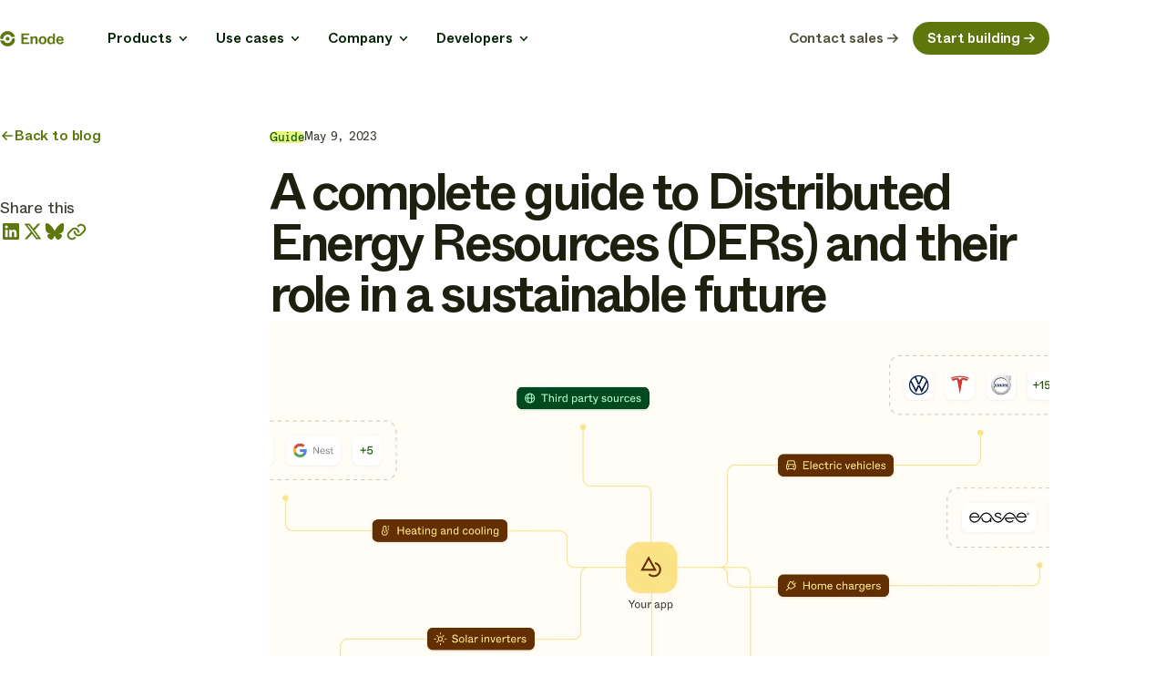

--- FILE ---
content_type: text/html
request_url: https://enode.com/blog/guide/distributed-energy-resources
body_size: 22027
content:
<!DOCTYPE html><html lang="en" class="_1l4nkfa2o _1qo9bzv0" dir="ltr"><head><meta charSet="utf-8"/><meta name="viewport" content="width=device-width"/><meta name="trustpilot-one-time-domain-verification-id" content="3f749ac0-c0b2-45b8-897b-fa7adf182b79"/><title>Full guide to Distributed Energy Resources (DERs) | Enode</title><meta name="description" content="This guide will cover what DERs are and how it can help save the planet. You will also learn how your company can use DERs and participate in the demand response market."/><meta property="og:title" content="Full guide to Distributed Energy Resources (DERs) | Enode"/><meta property="og:description" content="This guide will cover what DERs are and how it can help save the planet. You will also learn how your company can use DERs and participate in the demand response market."/><meta property="og:type" content="article"/><meta property="og:image" content="https://cdn.sanity.io/images/bettp7z8/production/b53e279d27b32ece8ce058531b27d7144d50112c-1672x1088.png"/><meta property="og:image:secure_url" content="https://cdn.sanity.io/images/bettp7z8/production/b53e279d27b32ece8ce058531b27d7144d50112c-1672x1088.png"/><meta property="og:image:alt" content="Full guide to Distributed Energy Resources (DERs) | Enode"/><meta property="og:image:width" content="1200"/><meta property="og:image:height" content="630"/><meta name="twitter:card" content="summary_large_image"/><meta name="twitter:site" content="@EnodeHQ"/><meta name="twitter:title" content="Full guide to Distributed Energy Resources (DERs) | Enode"/><meta name="twitter:description" content="This guide will cover what DERs are and how it can help save the planet. You will also learn how your company can use DERs and participate in the demand response market."/><meta name="twitter:image" content="https://cdn.sanity.io/images/bettp7z8/production/b53e279d27b32ece8ce058531b27d7144d50112c-1672x1088.png"/><link rel="stylesheet" href="/assets/styles-t19WbjdB.css"/><link rel="stylesheet" href="/assets/utils.css.ts-ClATWSxs.css"/><link rel="stylesheet" href="/assets/HubSpot-B9ZeJTw5.css"/><link rel="stylesheet" href="/assets/index-D1brUSe6.css"/><link rel="stylesheet" href="/assets/index-Aw2NHV9m.css"/><link rel="stylesheet" href="/assets/index-BU_A2poG.css"/><link rel="stylesheet" href="/assets/index-D0Y4BBLi.css"/><link rel="stylesheet" href="/assets/root-DomQF3qF.css"/><link rel="stylesheet" href="/assets/theme.css.ts-jk_eoOhy.css"/><link rel="preconnect" href="https://res.cloudinary.com"/><link rel="preload" href="/assets/ABCWhyteVariable-CzNSyvBS.woff2" as="font" type="font/woff2" crossorigin="anonymous"/><link rel="preload" href="/assets/soehne-buch-CWOF00wC.woff2" as="font" type="font/woff2" crossorigin="anonymous"/><link rel="preload" href="/assets/soehne-mono-buch-D419n97J.woff2" as="font" type="font/woff2" crossorigin="anonymous"/><link rel="icon" href="/static/favicon.ico" sizes="any"/><link rel="icon" href="/static/favicon.svg" type="image/svg+xml"/><link rel="apple-touch-icon" href="/static/180.png"/><link rel="stylesheet" href="/assets/index-CCDCgbB_.css"/><link rel="stylesheet" href="/assets/index-DyOBFxRZ.css"/><link rel="stylesheet" href="/assets/styles-CVLD_XaX.css"/><link rel="stylesheet" href="/assets/blog-CJWN5ekO.css"/><link rel="stylesheet" href="/assets/index-ChDHPSVq.css"/><link rel="stylesheet" href="/assets/index-BPmr0_Uj.css"/><link rel="stylesheet" href="/assets/styles-He3eeZZy.css"/><link rel="stylesheet" href="/assets/blog._topic-pzerdY-l.css"/><script src="https://challenges.cloudflare.com/turnstile/v0/api.js?render=explicit" async="" defer=""></script></head><body class="_1qo9bzv2 _1qo9bzv1 _1l3htfk6q _1l3htfk3z _1l3htfk52 _1l3htfk62"><a class="_17edbd9h" href="#main">Skip to content</a><div class="_17edbd90 _17edbd92"><header class="_46r0402 _46r0401 _46r0400 _1l3htfk7b _1l3htfk7j _1l3htfk8n _1l3htfk8v"><div class="_46r0405 _1l3htfk0"><a class="_46r0406" href="/"><svg width="70" height="23" viewBox="0 0 334 80" fill="currentColor" xmlns="http://www.w3.org/2000/svg" class="_46r0407"><g clip-path="url(#clip0_256_861)"><path d="M314.393 69.28C310.446 69.28 306.979 68.4267 303.993 66.72C301.006 64.96 298.686 62.48 297.033 59.28C295.379 56.08 294.553 52.32 294.553 48C294.553 43.8933 295.406 40.24 297.113 37.04C298.819 33.84 301.166 31.36 304.153 29.6C307.139 27.7867 310.499 26.88 314.233 26.88C318.499 26.88 322.126 27.92 325.113 30C328.099 32.08 330.286 34.9333 331.673 38.56C333.059 42.1333 333.566 46.1333 333.193 50.56H305.033C305.139 53.0133 305.619 55.04 306.473 56.64C307.326 58.1867 308.419 59.3333 309.753 60.08C311.139 60.7733 312.713 61.12 314.473 61.12C316.926 61.12 318.899 60.48 320.393 59.2C321.886 57.92 323.086 56.2133 323.993 54.08L333.353 57.6C332.446 59.7333 331.219 61.68 329.673 63.44C328.126 65.1467 326.073 66.56 323.513 67.68C321.006 68.7467 317.966 69.28 314.393 69.28ZM322.793 43.04C322.686 41.2267 322.259 39.7067 321.513 38.48C320.766 37.2 319.779 36.24 318.553 35.6C317.326 34.9067 315.886 34.56 314.233 34.56C311.886 34.56 309.913 35.3067 308.313 36.8C306.713 38.24 305.726 40.32 305.353 43.04H322.793Z"></path><path d="M264.656 69.28C261.189 69.28 258.176 68.4 255.616 66.64C253.056 64.8267 251.056 62.3467 249.616 59.2C248.229 56 247.536 52.2933 247.536 48.08C247.536 43.8133 248.229 40.1067 249.616 36.96C251.056 33.76 253.056 31.28 255.616 29.52C258.176 27.76 261.189 26.88 264.656 26.88C267.696 26.88 270.309 27.5733 272.496 28.96C274.736 30.2933 276.416 31.84 277.536 33.6C277.536 32.5867 277.536 31.52 277.536 30.4C277.536 29.28 277.536 28 277.536 26.56V12H287.936V68H277.776C277.776 67.04 277.776 66.1067 277.776 65.2C277.776 64.2933 277.776 63.3867 277.776 62.48C276.602 64.24 274.896 65.8133 272.656 67.2C270.416 68.5867 267.749 69.28 264.656 69.28ZM268.176 61.12C270.149 61.12 271.856 60.64 273.296 59.68C274.789 58.72 275.936 57.2533 276.736 55.28C277.589 53.3067 278.016 50.9067 278.016 48.08C278.016 45.2 277.589 42.7733 276.736 40.8C275.936 38.8267 274.789 37.36 273.296 36.4C271.856 35.44 270.149 34.96 268.176 34.96C266.256 34.96 264.576 35.3867 263.136 36.24C261.696 37.0933 260.549 38.5067 259.696 40.48C258.896 42.4533 258.496 44.9867 258.496 48.08C258.496 51.1733 258.896 53.7067 259.696 55.68C260.549 57.6 261.696 58.9867 263.136 59.84C264.576 60.6933 266.256 61.12 268.176 61.12Z"></path><path d="M223.181 69.28C219.341 69.28 215.847 68.3733 212.701 66.56C209.554 64.6933 207.101 62.16 205.341 58.96C203.581 55.7067 202.701 52.08 202.701 48.08C202.701 43.92 203.554 40.24 205.261 37.04C207.021 33.84 209.474 31.36 212.621 29.6C215.767 27.7867 219.287 26.88 223.181 26.88C227.127 26.88 230.647 27.7867 233.741 29.6C236.887 31.36 239.341 33.84 241.101 37.04C242.861 40.24 243.741 43.92 243.741 48.08C243.741 52.24 242.861 55.9467 241.101 59.2C239.341 62.4 236.887 64.88 233.741 66.64C230.647 68.4 227.127 69.28 223.181 69.28ZM223.181 60.8C225.154 60.8 226.861 60.3467 228.301 59.44C229.741 58.48 230.861 57.0667 231.661 55.2C232.461 53.3333 232.861 50.9867 232.861 48.16C232.861 45.3867 232.461 43.04 231.661 41.12C230.861 39.1467 229.714 37.68 228.221 36.72C226.781 35.76 225.101 35.28 223.181 35.28C221.314 35.28 219.634 35.76 218.141 36.72C216.701 37.68 215.581 39.1467 214.781 41.12C213.981 43.04 213.581 45.3867 213.581 48.16C213.581 50.9867 213.981 53.3333 214.781 55.2C215.581 57.0667 216.701 58.48 218.141 59.44C219.581 60.3467 221.261 60.8 223.181 60.8Z"></path><path d="M160.201 68V28.08H170.361V31.52C170.361 31.9467 170.361 32.4 170.361 32.88C170.361 33.36 170.361 33.84 170.361 34.32C170.947 33.2533 171.774 32.16 172.841 31.04C173.961 29.92 175.401 28.96 177.161 28.16C178.921 27.3067 180.947 26.88 183.241 26.88C186.334 26.88 188.867 27.4933 190.841 28.72C192.814 29.8933 194.254 31.5467 195.161 33.68C196.121 35.8133 196.601 38.3733 196.601 41.36V68H186.121V43.68C186.121 40.9067 185.507 38.88 184.281 37.6C183.107 36.2667 181.427 35.6 179.241 35.6C176.681 35.6 174.761 36.3733 173.481 37.92C172.201 39.4133 171.401 41.12 171.081 43.04C170.814 44.96 170.681 47.0933 170.681 49.44V68H160.201Z"></path><path d="M112.04 68V12H153.72V21.44H123.16V34.48H146.12V43.76H123.16V58.56H153.72V68H112.04Z"></path><g clip-path="url(#clip1_256_861)"><path d="M49.962 39.1284C50.4433 44.6303 46.3734 49.4806 40.8716 49.9619C35.3697 50.4433 30.5194 46.3734 30.0381 40.8715C29.5567 35.3697 33.6266 30.5194 39.1285 30.038C44.6303 29.5567 49.4806 33.6266 49.962 39.1284Z"></path><path fill-rule="evenodd" clip-rule="evenodd" d="M18.68 47.207C16.4179 48.7957 13.7197 49.8279 10.7678 50.0861C7.11054 50.4061 3.63039 49.4884 0.740931 47.6802C4.59761 67.5228 22.902 81.6487 43.4863 79.8478C61.632 78.2602 75.8634 64.8005 79.2387 47.8089C80.1802 43.069 77.101 38.4633 72.3612 37.5218C67.6213 36.5802 63.0156 39.6594 62.074 44.3993C60.1737 53.9659 52.1481 61.5231 41.961 62.4144C31.4082 63.3376 21.9207 56.8192 18.68 47.207Z"></path><path fill-rule="evenodd" clip-rule="evenodd" d="M38.0389 17.5856C27.8537 18.4767 19.8292 26.0313 17.927 35.5954C16.9843 40.3351 12.3778 43.4131 7.63819 42.4705C2.89854 41.5278 -0.179522 36.9213 0.763158 32.1817C4.14177 15.1945 18.3712 1.73946 36.5137 0.152205C57.0979 -1.64868 75.4023 12.4771 79.259 32.3197C76.3696 30.5115 72.8895 29.5939 69.2322 29.9139C66.2803 30.1721 63.5821 31.2043 61.32 32.793C58.0793 23.1808 48.5918 16.6624 38.0389 17.5856Z"></path></g></g><defs><clipPath id="clip0_256_861"><rect width="334" height="80" fill="white"></rect></clipPath><clipPath id="clip1_256_861"><rect width="80" height="80" fill="white"></rect></clipPath></defs></svg><span class="_1l3htfk1">Enode</span></a><nav class="_46r0408"><button class="_15cfxsc7 _15cfxsc0 _1l3htfk2 _15cfxsc2 _1l3htfk6t _46r040p">Menu</button><ul class="_46r0409" hidden=""><li class="_46r040c _46r040a _1l3htfkfb _1l3htfkfc _1l3htfkf1 _1l3htfk7b _1l3htfk7c _1l3htfk71 _1l3htfk8n _1l3htfk8o _1l3htfk8d"><button class="_46r040i _46r040g _1l3htfk2 _46r040f _1l3htfk6t _46r040h _1l3htfkf8 _1l3htfkf9 _1l3htfkf1">Products<svg width="24" height="24" fill="none" xmlns="http://www.w3.org/2000/svg" class="_46r040l"><path d="M10.75 8.75l3.5 3.25-3.5 3.25" stroke="currentColor" stroke-width="1.5" stroke-linecap="square"></path></svg></button><div class="r8umia0" hidden=""><div class="r8umia1"><div class="r8umia3 r8umia2 _1l3htfk7v _1l3htfk97 _1l3htfk6"><div class="r8umia5 r8umia4 _1l3htfki2 _1l3htfki3 _1l3htfkhs"><span class="r8umia7 r8umia6 _1l3htfkf8 _1l3htfk6t">Enode platform</span><p>The A-Z of what you need to build the future of green energy apps</p></div><ul class="r8umia9 _1l3htfk7 r8umia8 _1l3htfki2 _1l3htfki3 _1l3htfki1 _1l3htfkik _1l3htfkil _1l3htfkj4"><div class="_1l3htfk7 _1l3htfki2 _1l3htfki3 _1l3htfki1 _1l3htfkik _1l3htfkil _1l3htfkj4"></div><li class="r8umiaa _1l3htfki2 _1l3htfki3 _1l3htfkhs"><div class="_1c0j1dt7 _1c0j1dt0"><svg width="40" height="40" viewBox="0 0 40 40" fill="none" xmlns="http://www.w3.org/2000/svg" stroke="currentColor" stroke-width="2.5" class="_1c0j1dt9 _1c0j1dt8 _1l3htfkfp" aria-hidden="true"><circle cx="20" cy="20" r="5"></circle><path d="M30.175 16.276c-1.518-4.149-5.501-7.11-10.176-7.11-5.983 0-10.833 4.85-10.833 10.834 0 5.983 4.85 10.833 10.833 10.833 4.675 0 8.658-2.96 10.177-7.109M10 20H3.335M35 20H25"></path></svg><a aria-label="Connect to and control thousands of energy devices" class="_1c0j1dtb _1c0j1dta _1l3htfkf7 _1l3htfk6t _1l3htfk6u _1c0j1dt1" href="/connect">Connect</a><p class="_1c0j1dt2 _1l3htfk2">Connect to and control thousands of energy devices<svg width="16" height="16" viewBox="0 0 16 16" fill="none" xmlns="http://www.w3.org/2000/svg" class="_1c0j1dtc" aria-hidden="true"><path d="M8.943 12.007 12.95 8 8.943 3.993M12.243 8H3.05" stroke="currentColor" stroke-width="1.5" stroke-linecap="square"></path></svg></p></div></li><li class="r8umiaa _1l3htfki2 _1l3htfki3 _1l3htfkhs"><div class="_1c0j1dt7 _1c0j1dt0"><svg width="40" height="40" viewBox="0 0 40 40" fill="none" xmlns="http://www.w3.org/2000/svg" stroke="currentColor" stroke-width="2.5" class="_1c0j1dt9 _1c0j1dt8 _1l3htfkfp" aria-hidden="true"><circle cx="20" cy="20" r="5"></circle><path d="M20.002 6.667v2.758M29.43 10.572l-1.951 1.95M33.337 20h-2.759M29.43 29.428l-1.951-1.95M20.002 30.575v2.758M12.521 27.478l-1.95 1.95M9.427 20H6.668M12.521 12.523l-1.95-1.951" stroke-linecap="square" stroke-linejoin="round"></path></svg><a aria-label="Unlock smart energy use cases for your customers" class="_1c0j1dtb _1c0j1dta _1l3htfkf7 _1l3htfk6t _1l3htfk6u _1c0j1dt1" href="/optimize">Optimize</a><p class="_1c0j1dt2 _1l3htfk2">Unlock smart energy use cases for your customers<svg width="16" height="16" viewBox="0 0 16 16" fill="none" xmlns="http://www.w3.org/2000/svg" class="_1c0j1dtc" aria-hidden="true"><path d="M8.943 12.007 12.95 8 8.943 3.993M12.243 8H3.05" stroke="currentColor" stroke-width="1.5" stroke-linecap="square"></path></svg></p></div></li><li class="r8umiaa _1l3htfki2 _1l3htfki3 _1l3htfkhs"><div class="_1c0j1dt7 _1c0j1dt0"><svg width="24" height="24" viewBox="0 0 40 40" fill="none" xmlns="http://www.w3.org/2000/svg" stroke="currentColor" stroke-width="2.5" stroke-linecap="square" class="_1c0j1dt9 _1c0j1dt8 _1l3htfkfp" aria-hidden="true"><path d="M9 14.6663V25.333M16.3333 9.33301V19.9997M23 19.9997V30.6663M30.3333 14.6663V25.333"></path></svg><a aria-label="Turn connected assets into a flexible, virtual power plant" class="_1c0j1dtb _1c0j1dta _1l3htfkf7 _1l3htfk6t _1l3htfk6u _1c0j1dt1" href="/flex">Flex</a><p class="_1c0j1dt2 _1l3htfk2">Turn connected assets into a flexible, virtual power plant<svg width="16" height="16" viewBox="0 0 16 16" fill="none" xmlns="http://www.w3.org/2000/svg" class="_1c0j1dtc" aria-hidden="true"><path d="M8.943 12.007 12.95 8 8.943 3.993M12.243 8H3.05" stroke="currentColor" stroke-width="1.5" stroke-linecap="square"></path></svg></p></div></li></ul></div></div></div></li><li class="_46r040c _46r040a _1l3htfkfb _1l3htfkfc _1l3htfkf1 _1l3htfk7b _1l3htfk7c _1l3htfk71 _1l3htfk8n _1l3htfk8o _1l3htfk8d"><button class="_46r040i _46r040g _1l3htfk2 _46r040f _1l3htfk6t _46r040h _1l3htfkf8 _1l3htfkf9 _1l3htfkf1">Use cases<svg width="24" height="24" fill="none" xmlns="http://www.w3.org/2000/svg" class="_46r040l"><path d="M10.75 8.75l3.5 3.25-3.5 3.25" stroke="currentColor" stroke-width="1.5" stroke-linecap="square"></path></svg></button><div class="r8umia0" hidden=""><div class="r8umia1"><div class="r8umia3 r8umia2 _1l3htfk7v _1l3htfk97 _1l3htfk6"><div class="r8umia5 r8umia4 _1l3htfki2 _1l3htfki3 _1l3htfkhs"><span class="r8umia7 r8umia6 _1l3htfkf8 _1l3htfk6t">Use cases</span><p>An overview of use cases by device category and solution</p></div><ul class="r8umia9 _1l3htfk7 r8umia8 _1l3htfki2 _1l3htfki3 _1l3htfki1 _1l3htfkik _1l3htfkil _1l3htfkj4"><div class="_1l3htfk7 _1l3htfki2 _1l3htfki3 _1l3htfki1 _1l3htfkik _1l3htfkil _1l3htfkj4"><div class="_1l3htfk7 _1l3htfki2 _1l3htfki3 _1l3htfkhs"><div class="_1l3htfki2 _1l3htfki3 _1l3htfki4"><h5 class="r8umiag r8umiaf _1l3htfk6t">Energy devices</h5><ul class="r8umiae r8umiad _1l3htfkjw _1l3htfkjx _1l3htfkkg"><li class="r8umiah"><div class="_1c0j1dte" data-align="center"><div class="_1c0j1dth _1c0j1dtd" aria-hidden="true"><svg width="24" height="24" aria-hidden="true" stroke-width="1.5" style="flex-shrink:0"><use xlink:href="/assets/sprite-CulC0NCb.svg#ev" href="/assets/sprite-CulC0NCb.svg#ev"></use></svg></div><div><a class="_1c0j1dtg _1l3htfk2 _1c0j1dtf _1l3htfk6v" href="/use-cases/electric-vehicles">Electric vehicles</a></div></div></li><li class="r8umiah"><div class="_1c0j1dte" data-align="center"><div class="_1c0j1dth _1c0j1dtd" aria-hidden="true"><svg width="24" height="24" aria-hidden="true" stroke-width="1.5" style="flex-shrink:0"><use xlink:href="/assets/sprite-CulC0NCb.svg#ev-charger" href="/assets/sprite-CulC0NCb.svg#ev-charger"></use></svg></div><div><a class="_1c0j1dtg _1l3htfk2 _1c0j1dtf _1l3htfk6v" href="/use-cases/home-chargers">Home chargers</a></div></div></li><li class="r8umiah"><div class="_1c0j1dte" data-align="center"><div class="_1c0j1dth _1c0j1dtd" aria-hidden="true"><svg width="24" height="24" aria-hidden="true" stroke-width="1.5" style="flex-shrink:0"><use xlink:href="/assets/sprite-CulC0NCb.svg#solar-inverter" href="/assets/sprite-CulC0NCb.svg#solar-inverter"></use></svg></div><div><a class="_1c0j1dtg _1l3htfk2 _1c0j1dtf _1l3htfk6v" href="/use-cases/solar-inverters">Solar inverters</a></div></div></li><li class="r8umiah"><div class="_1c0j1dte" data-align="center"><div class="_1c0j1dth _1c0j1dtd" aria-hidden="true"><svg width="24" height="24" aria-hidden="true" stroke-width="1.5" style="flex-shrink:0"><use xlink:href="/assets/sprite-CulC0NCb.svg#home-battery" href="/assets/sprite-CulC0NCb.svg#home-battery"></use></svg></div><div><a class="_1c0j1dtg _1l3htfk2 _1c0j1dtf _1l3htfk6v" href="/use-cases/home-batteries">Home batteries</a></div></div></li><li class="r8umiah"><div class="_1c0j1dte" data-align="center"><div class="_1c0j1dth _1c0j1dtd" aria-hidden="true"><svg width="24" height="24" aria-hidden="true" stroke-width="1.5" style="flex-shrink:0"><use xlink:href="/assets/sprite-CulC0NCb.svg#hvac" href="/assets/sprite-CulC0NCb.svg#hvac"></use></svg></div><div><a class="_1c0j1dtg _1l3htfk2 _1c0j1dtf _1l3htfk6v" href="/use-cases/hvacs">HVACs</a></div></div></li></ul></div></div><div class="_1l3htfk7 _1l3htfki2 _1l3htfki3 _1l3htfkhy"><div class="_1l3htfki2 _1l3htfki3 _1l3htfki4"><h5 class="r8umiag r8umiaf _1l3htfk6t">Use cases and solutions</h5><ul class="r8umiae r8umiad _1l3htfkjw _1l3htfkjx _1l3htfkkg"><li class="r8umiah"><div class="_1c0j1dte" data-align="center"><div class="_1c0j1dti _1c0j1dtd" aria-hidden="true"><svg width="24" height="24" aria-hidden="true" stroke-width="1.5" style="flex-shrink:0"><use xlink:href="/assets/sprite-CulC0NCb.svg#home-energy-management" href="/assets/sprite-CulC0NCb.svg#home-energy-management"></use></svg></div><div><a class="_1c0j1dtg _1l3htfk2 _1c0j1dtf _1l3htfk6v" href="/use-cases/home-energy-management">Home energy management </a></div></div></li><li class="r8umiah"><div class="_1c0j1dte" data-align="center"><div class="_1c0j1dti _1c0j1dtd" aria-hidden="true"><svg width="24" height="24" aria-hidden="true" stroke-width="1.5" style="flex-shrink:0"><use xlink:href="/assets/sprite-CulC0NCb.svg#smart-charging" href="/assets/sprite-CulC0NCb.svg#smart-charging"></use></svg></div><div><a class="_1c0j1dtg _1l3htfk2 _1c0j1dtf _1l3htfk6v" href="/use-cases/smart-charging">Smart charging</a></div></div></li><li class="r8umiah"><div class="_1c0j1dte" data-align="flex-start"><div class="_1c0j1dti _1c0j1dtd" aria-hidden="true"><svg width="24" height="24" aria-hidden="true" stroke-width="1.5" style="flex-shrink:0"><use xlink:href="/assets/sprite-CulC0NCb.svg#line-chart" href="/assets/sprite-CulC0NCb.svg#line-chart"></use></svg></div><div><a class="_1c0j1dtg _1l3htfk2 _1c0j1dtf _1l3htfk6v" href="/use-cases/production-consumption-export-monitoring">Production, consumption &amp; export monitoring</a></div></div></li><li class="r8umiah"><div class="_1c0j1dte" data-align="center"><div class="_1c0j1dti _1c0j1dtd" aria-hidden="true"><svg width="24" height="24" aria-hidden="true" stroke-width="1.5" style="flex-shrink:0"><use xlink:href="/assets/sprite-CulC0NCb.svg#demand-response" href="/assets/sprite-CulC0NCb.svg#demand-response"></use></svg></div><div><a class="_1c0j1dtg _1l3htfk2 _1c0j1dtf _1l3htfk6v" href="/use-cases/demand-response">Demand response</a></div></div></li><li class="r8umiah"><div class="_1c0j1dte" data-align="center"><div class="_1c0j1dti _1c0j1dtd" aria-hidden="true"><svg width="24" height="24" aria-hidden="true" stroke-width="1.5" style="flex-shrink:0"><use xlink:href="/assets/sprite-CulC0NCb.svg#smart-hvac" href="/assets/sprite-CulC0NCb.svg#smart-hvac"></use></svg></div><div><a class="_1c0j1dtg _1l3htfk2 _1c0j1dtf _1l3htfk6v" href="/use-cases/smart-heating-and-cooling">Smart heating &amp; cooling</a></div></div></li><li class="r8umiah"><div class="_1c0j1dte" data-align="center"><div class="_1c0j1dti _1c0j1dtd" aria-hidden="true"><svg width="24" height="24" aria-hidden="true" stroke-width="1.5" style="flex-shrink:0"><use xlink:href="/assets/sprite-CulC0NCb.svg#virtual-power-plant" href="/assets/sprite-CulC0NCb.svg#virtual-power-plant"></use></svg></div><div><a class="_1c0j1dtg _1l3htfk2 _1c0j1dtf _1l3htfk6v" href="/use-cases/virtual-power-plants">Virtual Power Plants (VPPs)</a></div></div></li><li class="r8umiah"><div class="_1c0j1dte" data-align="center"><div class="_1c0j1dti _1c0j1dtd" aria-hidden="true"><svg width="24" height="24" aria-hidden="true" stroke-width="1.5" style="flex-shrink:0"><use xlink:href="/assets/sprite-CulC0NCb.svg#vehicle-to-grid" href="/assets/sprite-CulC0NCb.svg#vehicle-to-grid"></use></svg></div><div><a class="_1c0j1dtg _1l3htfk2 _1c0j1dtf _1l3htfk6v" href="/use-cases/vehicle-to-grid">Vehicle-to-Grid (V2G)</a></div></div></li><li class="r8umiah"><div class="_1c0j1dte" data-align="center"><div class="_1c0j1dti _1c0j1dtd" aria-hidden="true"><svg width="24" height="24" aria-hidden="true" stroke-width="1.5" style="flex-shrink:0"><use xlink:href="/assets/sprite-CulC0NCb.svg#smart-scheduling" href="/assets/sprite-CulC0NCb.svg#smart-scheduling"></use></svg></div><div><a class="_1c0j1dtg _1l3htfk2 _1c0j1dtf _1l3htfk6v" href="/use-cases/smart-scheduling">Smart scheduling</a></div></div></li><li class="r8umiah"><div class="_1c0j1dte" data-align="flex-start"><div class="_1c0j1dti _1c0j1dtd" aria-hidden="true"><svg width="24" height="24" aria-hidden="true" stroke-width="1.5" style="flex-shrink:0"><use xlink:href="/assets/sprite-CulC0NCb.svg#charging-location" href="/assets/sprite-CulC0NCb.svg#charging-location"></use></svg></div><div><a class="_1c0j1dtg _1l3htfk2 _1c0j1dtf _1l3htfk6v" href="/use-cases/public-charging-route-planning">Public charging &amp; route planning</a></div></div></li><li class="r8umiah"><div class="_1c0j1dte" data-align="center"><div class="_1c0j1dti _1c0j1dtd" aria-hidden="true"><svg width="24" height="24" aria-hidden="true" stroke-width="1.5" style="flex-shrink:0"><use xlink:href="/assets/sprite-CulC0NCb.svg#sun" href="/assets/sprite-CulC0NCb.svg#sun"></use></svg></div><div><a class="_1c0j1dtg _1l3htfk2 _1c0j1dtf _1l3htfk6v" href="/use-cases/ev-smart-solar-charging">EV smart solar charging</a></div></div></li></ul></div></div></div></ul></div></div></div></li><li class="_46r040e _46r040c _46r040a _1l3htfkfb _1l3htfkfc _1l3htfkf1 _1l3htfk7b _1l3htfk7c _1l3htfk71 _1l3htfk8n _1l3htfk8o _1l3htfk8d"><button class="_46r040i _46r040g _1l3htfk2 _46r040f _1l3htfk6t _46r040h _1l3htfkf8 _1l3htfkf9 _1l3htfkf1">Company<svg width="24" height="24" fill="none" xmlns="http://www.w3.org/2000/svg" class="_46r040l"><path d="M10.75 8.75l3.5 3.25-3.5 3.25" stroke="currentColor" stroke-width="1.5" stroke-linecap="square"></path></svg></button><div class="r8umia0" hidden=""><div class="r8umia1"><div class="r8umia3 r8umia2 _1l3htfk7v _1l3htfk97 _1l3htfk6"><div class="r8umia5 r8umia4 _1l3htfki2 _1l3htfki3 _1l3htfkhs"><span class="r8umia7 r8umia6 _1l3htfkf8 _1l3htfk6t">Company</span><p>Learn more about Enode and our mission</p></div><ul class="r8umia9 _1l3htfk7 r8umia8 _1l3htfki2 _1l3htfki3 _1l3htfki1 _1l3htfkik _1l3htfkil _1l3htfkj4"><div class="_1l3htfk7 _1l3htfki2 _1l3htfki3 _1l3htfki1 _1l3htfkik _1l3htfkil _1l3htfkj4"></div><li class="r8umiaa _1l3htfki2 _1l3htfki3 _1l3htfkhs"><div class="_1c0j1dt3 _1c0j1dt0"><div class="_1c0j1dt6" aria-hidden="true"><span class="l8yuii0 _1l3htfk2 _1l3htfklc _1l3htfklb _1l3htfk6t l8yuii3 l8yuii1 l8yuii5"><svg width="24" height="24" fill="none" xmlns="http://www.w3.org/2000/svg"><path d="M4.75 13c0-5.6 14.5-8.25 14.5-8.25s-1 14.5-7.25 14.5C8 19.25 4.75 17 4.75 13zM4.75 19.25S8 14 12.25 11.75" stroke="currentColor" stroke-width="1.5" stroke-linecap="square"></path></svg></span></div><div><a aria-label="Learn more about us" class="_1c0j1dt5 _1c0j1dt1 _1l3htfk2 _1c0j1dt4 _1l3htfk6v" href="/about">About us</a><p class="_1c0j1dt2 _1l3htfk2">Learn more about us</p></div></div></li><li class="r8umiaa _1l3htfki2 _1l3htfki3 _1l3htfkhs"><div class="_1c0j1dt3 _1c0j1dt0"><div class="_1c0j1dt6" aria-hidden="true"><span class="l8yuii0 _1l3htfk2 _1l3htfklc _1l3htfklb _1l3htfk6t l8yuii3 l8yuii1 l8yuii5"><svg width="24" height="24" aria-hidden="true" stroke-width="1.5" style="flex-shrink:0"><use xlink:href="/assets/sprite-CulC0NCb.svg#organization" href="/assets/sprite-CulC0NCb.svg#organization"></use></svg></span></div><div><a aria-label="Our customer stories" class="_1c0j1dt5 _1c0j1dt1 _1l3htfk2 _1c0j1dt4 _1l3htfk6v" href="/customers">Customers</a><p class="_1c0j1dt2 _1l3htfk2">Our customer stories</p></div></div></li><li class="r8umiaa _1l3htfki2 _1l3htfki3 _1l3htfkhs"><div class="_1c0j1dt3 _1c0j1dt0"><div class="_1c0j1dt6" aria-hidden="true"><span class="l8yuii0 _1l3htfk2 _1l3htfklc _1l3htfklb _1l3htfk6t l8yuii3 l8yuii1 l8yuii5"><svg width="24" height="24" aria-hidden="true" stroke-width="1.5" style="flex-shrink:0"><use xlink:href="/assets/sprite-CulC0NCb.svg#user-circle" href="/assets/sprite-CulC0NCb.svg#user-circle"></use></svg></span></div><div><a aria-label="Become an OEM partner" class="_1c0j1dt5 _1c0j1dt1 _1l3htfk2 _1c0j1dt4 _1l3htfk6v" href="/partnership">Partnerships</a><p class="_1c0j1dt2 _1l3htfk2">Become an OEM partner</p></div></div></li><li class="r8umiaa _1l3htfki2 _1l3htfki3 _1l3htfkhs"><div class="_1c0j1dt3 _1c0j1dt0"><div class="_1c0j1dt6" aria-hidden="true"><span class="l8yuii0 _1l3htfk2 _1l3htfklc _1l3htfklb _1l3htfk6t l8yuii3 l8yuii1 l8yuii5"><svg width="24" height="24" fill="none" xmlns="http://www.w3.org/2000/svg"><path d="M13.456 6.855a8 8 0 015.408-2.105h.386v.386a8 8 0 01-2.105 5.408L11 17l-4-4 6.456-6.145zM7.25 16.75l-2.5 2.5M9.25 18.75l-.5.5M5.25 14.75l-.5.5M13.5 19.5l.74-5.5-1.62 1.625L11 17l2.5 2.5zM7 13l3-3.25-5.25 1L7 13z" stroke="currentColor" stroke-width="1.5" stroke-linecap="square"></path></svg></span></div><div><a aria-label="Join our growing team" class="_1c0j1dt5 _1c0j1dt1 _1l3htfk2 _1c0j1dt4 _1l3htfk6v" href="/careers">Careers</a><p class="_1c0j1dt2 _1l3htfk2">Join our growing team</p></div></div></li><li class="r8umiaa _1l3htfki2 _1l3htfki3 _1l3htfkhs"><div class="_1c0j1dt3 _1c0j1dt0"><div class="_1c0j1dt6" aria-hidden="true"><span class="l8yuii0 _1l3htfk2 _1l3htfklc _1l3htfklb _1l3htfk6t l8yuii3 l8yuii1 l8yuii5"><svg width="24" height="24" viewBox="0 0 24 24" fill="none" xmlns="http://www.w3.org/2000/svg"><path d="M4.75 19.25 12 4.75l7.25 14.5-7.25-3.5-7.25 3.5ZM12 15.5v-2.75" stroke="currentColor" stroke-width="1.5" stroke-linecap="square"></path></svg></span></div><div><a aria-label="Get in touch" class="_1c0j1dt5 _1c0j1dt1 _1l3htfk2 _1c0j1dt4 _1l3htfk6v" href="/contact">Contact sales</a><p class="_1c0j1dt2 _1l3htfk2">Get in touch</p></div></div></li><li class="r8umiaa _1l3htfki2 _1l3htfki3 _1l3htfkhs"><div class="_1c0j1dt3 _1c0j1dt0"><div class="_1c0j1dt6" aria-hidden="true"><span class="l8yuii0 _1l3htfk2 _1l3htfklc _1l3htfklb _1l3htfk6t l8yuii3 l8yuii1 l8yuii5"><svg width="24" height="24" fill="none" xmlns="http://www.w3.org/2000/svg"><path d="m4.75 19.25 4.25-1 9.95-9.95a1 1 0 0 0 0-1.413L17.112 5.05a1 1 0 0 0-1.414 0L5.75 15l-1 4.25ZM14.023 7.04l3 3" stroke="currentColor" stroke-width="1.5" stroke-linecap="square"></path></svg></span></div><div><a aria-label="Latest from the blog" aria-current="page" class="_1c0j1dt5 _1c0j1dt1 _1l3htfk2 _1c0j1dt4 _1l3htfk6v active" href="/blog">Blog</a><p class="_1c0j1dt2 _1l3htfk2">Latest from the blog</p></div></div></li></ul></div></div></div></li><li class="_46r040e _46r040c _46r040a _1l3htfkfb _1l3htfkfc _1l3htfkf1 _1l3htfk7b _1l3htfk7c _1l3htfk71 _1l3htfk8n _1l3htfk8o _1l3htfk8d"><button class="_46r040i _46r040g _1l3htfk2 _46r040f _1l3htfk6t _46r040h _1l3htfkf8 _1l3htfkf9 _1l3htfkf1">Developers<svg width="24" height="24" fill="none" xmlns="http://www.w3.org/2000/svg" class="_46r040l"><path d="M10.75 8.75l3.5 3.25-3.5 3.25" stroke="currentColor" stroke-width="1.5" stroke-linecap="square"></path></svg></button><div class="r8umia0" hidden=""><div class="r8umia1"><div class="r8umia3 r8umia2 _1l3htfk7v _1l3htfk97 _1l3htfk6"><div class="r8umia5 r8umia4 _1l3htfki2 _1l3htfki3 _1l3htfkhs"><span class="r8umia7 r8umia6 _1l3htfkf8 _1l3htfk6t">Developers</span><p>All the guides, explanations, resources and references you need to get up and running building with Enode</p></div><ul class="r8umia9 _1l3htfk7 r8umia8 _1l3htfki2 _1l3htfki3 _1l3htfki1 _1l3htfkik _1l3htfkil _1l3htfkj4"><div class="_1l3htfk7 _1l3htfki2 _1l3htfki3 _1l3htfki1 _1l3htfkik _1l3htfkil _1l3htfkj4"></div><li class="r8umiaa _1l3htfki2 _1l3htfki3 _1l3htfkhs"><div class="_1c0j1dt3 _1c0j1dt0"><div class="_1c0j1dt6" aria-hidden="true"><span class="l8yuii0 _1l3htfk2 _1l3htfklc _1l3htfklb _1l3htfk6t l8yuii3 l8yuii1 l8yuii5"><svg width="24" height="24" fill="none" xmlns="http://www.w3.org/2000/svg"><path d="M17.25 4.75H6.75a2 2 0 00-2 2v10.5a2 2 0 002 2h10.5a2 2 0 002-2V6.75a2 2 0 00-2-2z" stroke="currentColor" stroke-width="1.5" stroke-linecap="square"></path><path d="M8.75 10.75l2.5 2.25-2.5 2.25" stroke="currentColor" stroke-width="1.5" stroke-linecap="square"></path></svg></span></div><div><a aria-label="The ins and outs" class="_1c0j1dt5 _1c0j1dt1 _1l3htfk2 _1c0j1dt4 _1l3htfk6v" href="https://developers.enode.com/api/reference">API reference</a><p class="_1c0j1dt2 _1l3htfk2">The ins and outs</p></div></div></li><li class="r8umiaa _1l3htfki2 _1l3htfki3 _1l3htfkhs"><div class="_1c0j1dt3 _1c0j1dt0"><div class="_1c0j1dt6" aria-hidden="true"><span class="l8yuii0 _1l3htfk2 _1l3htfklc _1l3htfklb _1l3htfk6t l8yuii3 l8yuii1 l8yuii5"><svg width="24" height="24" fill="none" xmlns="http://www.w3.org/2000/svg"><path d="M12 19.25h-.75l1.28.53-.53-.53zm8-13.5A1.75 1.75 0 0018.25 4v1.5a.25.25 0 01.25.25H20zM18.25 4H14v1.5h4.25V4zM14 4a2.75 2.75 0 00-2.75 2.75h1.5c0-.69.56-1.25 1.25-1.25V4zm-2.75 2.75v12.5h1.5V6.75h-1.5zm1.28 13.03l.829-.828-1.06-1.06-.83.828 1.061 1.06zm.829-.828A3.25 3.25 0 0115.657 18v-1.5c-1.26 0-2.468.5-3.359 1.391l1.06 1.06zM15.657 18h2.593v-1.5h-2.593V18zm2.593 0A1.75 1.75 0 0020 16.25h-1.5a.25.25 0 01-.25.25V18zM20 16.25V5.75h-1.5v10.5H20z" fill="currentColor"></path><path d="M12 19.25l-.53.53 1.28-.53H12zM5.5 5.75a.25.25 0 01.25-.25V4A1.75 1.75 0 004 5.75h1.5zm.25-.25H10V4H5.75v1.5zm4.25 0c.69 0 1.25.56 1.25 1.25h1.5A2.75 2.75 0 0010 4v1.5zm1.25 1.25v12.5h1.5V6.75h-1.5zm1.28 11.97l-.828-.829-1.06 1.06.828.83 1.06-1.061zm-.828-.829A4.75 4.75 0 008.343 16.5V18a3.25 3.25 0 012.298.952l1.06-1.06zM8.343 16.5H5.75V18h2.593v-1.5zm-2.593 0a.25.25 0 01-.25-.25H4c0 .966.784 1.75 1.75 1.75v-1.5zm-.25-.25V5.75H4v10.5h1.5z" fill="currentColor"></path></svg></span></div><div><a aria-label="Guides to get started" class="_1c0j1dt5 _1c0j1dt1 _1l3htfk2 _1c0j1dt4 _1l3htfk6v" href="https://developers.enode.com/docs/getting-started">Getting started</a><p class="_1c0j1dt2 _1l3htfk2">Guides to get started</p></div></div></li><li class="r8umiaa _1l3htfki2 _1l3htfki3 _1l3htfkhs"><div class="_1c0j1dt3 _1c0j1dt0"><div class="_1c0j1dt6" aria-hidden="true"><span class="l8yuii0 _1l3htfk2 _1l3htfklc _1l3htfklb _1l3htfk6t l8yuii3 l8yuii1 l8yuii5"><svg width="24" height="24" fill="none" xmlns="http://www.w3.org/2000/svg"><path d="M4.75 8L12 4.75 19.25 8M4.75 8L12 11.25M4.75 8v8L12 19m7.25-11L12 11.25M19.25 8v8L12 19m0-7.75V19" stroke="currentColor" stroke-width="1.5" stroke-linecap="square"></path></svg></span></div><div><a aria-label="Deep dives on features" class="_1c0j1dt5 _1c0j1dt1 _1l3htfk2 _1c0j1dt4 _1l3htfk6v" href="https://developers.enode.com/docs/smart-charging/introduction">Feature guides</a><p class="_1c0j1dt2 _1l3htfk2">Deep dives on features</p></div></div></li><li class="r8umiaa _1l3htfki2 _1l3htfki3 _1l3htfkhs"><div class="_1c0j1dt3 _1c0j1dt0"><div class="_1c0j1dt6" aria-hidden="true"><span class="l8yuii0 _1l3htfk2 _1l3htfklc _1l3htfklb _1l3htfk6t l8yuii3 l8yuii1 l8yuii5"><svg width="24" height="24" fill="none" xmlns="http://www.w3.org/2000/svg"><path d="M18.281 12.031L11.97 5.72a1 1 0 00-1.596.249L6.75 13 11 17.25l7.032-3.623a1 1 0 00.25-1.596zM4.75 19.25L8.5 15.5M13.75 7.25l2.5-2.5M16.75 10.25l2.5-2.5" stroke="currentColor" stroke-width="1.5" stroke-linecap="square"></path></svg></span></div><div><a aria-label="Supported brands and models" class="_1c0j1dt5 _1c0j1dt1 _1l3htfk2 _1c0j1dt4 _1l3htfk6v" href="https://developers.enode.com/brands">Brands</a><p class="_1c0j1dt2 _1l3htfk2">Supported brands and models</p></div></div></li></ul></div></div></div></li><li class="_46r040o"><a class="_15cfxsc8 _15cfxsc0 _1l3htfk2 _15cfxsc3 _1l3htfk6t" href="/contact">Contact sales <svg width="16" height="16" viewBox="0 0 16 16" fill="none" xmlns="http://www.w3.org/2000/svg" class="_15cfxsca" aria-hidden="true"><path d="M8.943 12.007 12.95 8 8.943 3.993M12.243 8H3.05" stroke="currentColor" stroke-width="1.5" stroke-linecap="square"></path></svg></a><a class="_15cfxsc5 _15cfxsc0 _1l3htfk2 _15cfxsc1 _1l3htfk6t" href="https://developers.enode.com/register">Start building<svg width="16" height="16" viewBox="0 0 16 16" fill="none" xmlns="http://www.w3.org/2000/svg" class="_15cfxsca" aria-hidden="true"><path d="M8.943 12.007 12.95 8 8.943 3.993M12.243 8H3.05" stroke="currentColor" stroke-width="1.5" stroke-linecap="square"></path></svg></a></li></ul></nav></div></header></div><main id="main"><div class="_1l3htfk0 _1l3htfk6 _1l3htfk7n _1l3htfk7r _1l3htfk7y _1l3htfk9e _1l3htfk9i _1l3htfk9m _1l3htfkj2 _1l3htfkjc"><a class="mf1p3x2 _1l3htfk2 vd3baw2 vd3baw1 vd3baw0 _1l3htfk6t vd3baw4" href="/blog">Back to blog<!-- --> <svg width="16" height="16" viewBox="0 0 16 16" fill="none" xmlns="http://www.w3.org/2000/svg" class="vd3baw5" aria-hidden="true"><path d="M8.943 12.007 12.95 8 8.943 3.993M12.243 8H3.05" stroke="currentColor" stroke-width="1.5" stroke-linecap="square"></path></svg></a><aside class="mf1p3xb"><div class="mf1p3xa"><p>Share this</p><div class="_1l3htfk1n _1l3htfk2q"><a rel="noopener noreferrer" href="https://www.linkedin.com/shareArticle?url=" target="_blank"><svg width="24" height="24" viewBox="0 0 24 24" fill="none" xmlns="http://www.w3.org/2000/svg" class="_11w7fugj"><path d="M19.65 3H4.35C3.99196 3 3.64858 3.14223 3.39541 3.39541C3.14223 3.64858 3 3.99196 3 4.35V19.65C3 20.008 3.14223 20.3514 3.39541 20.6046C3.64858 20.8578 3.99196 21 4.35 21H19.65C20.008 21 20.3514 20.8578 20.6046 20.6046C20.8578 20.3514 21 20.008 21 19.65V4.35C21 3.99196 20.8578 3.64858 20.6046 3.39541C20.3514 3.14223 20.008 3 19.65 3ZM8.4 18.3H5.7V10.2H8.4V18.3ZM7.05 8.625C6.74056 8.61616 6.4406 8.51632 6.18758 8.33797C5.93456 8.15962 5.7397 7.91066 5.62737 7.6222C5.51503 7.33374 5.49019 7.01857 5.55595 6.71607C5.6217 6.41358 5.77515 6.13716 5.9971 5.92138C6.21906 5.70559 6.49968 5.55999 6.80391 5.50278C7.10814 5.44556 7.42248 5.47927 7.70766 5.59969C7.99284 5.7201 8.23622 5.92189 8.40737 6.17983C8.57853 6.43778 8.66987 6.74044 8.67 7.05C8.66289 7.47331 8.4885 7.8766 8.18495 8.17173C7.88139 8.46685 7.47335 8.62982 7.05 8.625ZM18.3 18.3H15.6V14.034C15.6 12.756 15.06 12.297 14.358 12.297C14.1522 12.3107 13.9511 12.3649 13.7663 12.4566C13.5815 12.5482 13.4166 12.6755 13.2811 12.831C13.1457 12.9866 13.0422 13.1674 12.9768 13.363C12.9114 13.5586 12.8853 13.7652 12.9 13.971C12.8955 14.0129 12.8955 14.0551 12.9 14.097V18.3H10.2V10.2H12.81V11.37C13.0733 10.9695 13.435 10.6433 13.8605 10.4227C14.286 10.2021 14.761 10.0944 15.24 10.11C16.635 10.11 18.264 10.884 18.264 13.404L18.3 18.3Z" fill="#5D770D"></path></svg></a><a rel="noopener noreferrer" href="https://twitter.com/intent/tweet?text=Check%20this%20out%3A%20" target="_blank"><svg width="24" height="24" viewBox="0 0 24 24" fill="none" xmlns="http://www.w3.org/2000/svg" class="_11w7fugj"><path d="M17.4033 3.5H20.2852L13.989 10.701L21.396 20.5H15.5964L11.054 14.557L5.85637 20.5H2.97269L9.70709 12.7977L2.60156 3.5H8.54839L12.6544 8.93215L17.4033 3.5ZM16.3918 18.7738H17.9887L7.68067 5.13549H5.96702L16.3918 18.7738Z" fill="#5D770D"></path></svg></a><a rel="noopener noreferrer" href="https://bsky.app/intent/compose?text=Check%20this%20out%3A%20" target="_blank"><svg width="24" height="24" viewBox="0 0 24 24" fill="none" xmlns="http://www.w3.org/2000/svg" class="_11w7fugj"><path d="M12.0012 11.4535C11.0788 9.53897 8.5657 5.97133 6.22962 4.21155C4.54403 2.9421 1.8125 1.95953 1.8125 5.08555C1.8125 5.70961 2.1691 10.3302 2.37861 11.0803C3.10583 13.688 5.75648 14.3531 8.11421 13.9507C3.99288 14.6543 2.94472 16.985 5.20884 19.3157C9.50879 23.7423 11.3892 18.2051 11.8707 16.7863C11.9598 16.5243 12.0012 16.4027 12.0012 16.5103C12.0012 16.4027 12.0426 16.5243 12.1317 16.7863C12.6132 18.2051 14.4936 23.7423 18.7936 19.3157C21.0577 16.985 20.0095 14.6543 15.8882 13.9507C18.2459 14.3531 20.8966 13.688 21.6238 11.0803C21.8333 10.3302 22.1899 5.70961 22.1899 5.08555C22.1899 1.95953 19.4587 2.9421 17.7728 4.21155C15.4367 5.97133 12.9236 9.53897 12.0012 11.4535Z" fill="#5D770D"></path></svg></a><div class="_11w7fugl"><button><svg width="24" height="24" viewBox="0 0 24 24" fill="none" xmlns="http://www.w3.org/2000/svg" class="_11w7fugj"><path d="M9.99988 19.0004L9.82831 19.1719C8.26621 20.734 5.73355 20.734 4.17145 19.1719L3.82831 18.8288C2.26621 17.2667 2.26621 14.734 3.8283 13.1719L7.17145 9.8288C8.73355 8.2667 11.2662 8.2667 12.8283 9.8288L13.1715 10.1719C13.8251 10.8256 14.2052 11.6491 14.3119 12.5004" stroke="#5D770D" stroke-width="2" stroke-linecap="square" stroke-linejoin="round"></path><path d="M9.68799 12.5004C9.79463 13.3516 10.1748 14.1752 10.8284 14.8288L11.1716 15.1719C12.7337 16.734 15.2663 16.734 16.8284 15.1719L20.1716 11.8288C21.7337 10.2667 21.7337 7.73404 20.1716 6.17194L19.8284 5.8288C18.2663 4.2667 15.7337 4.2667 14.1716 5.8288L14 6.00037" stroke="#5D770D" stroke-width="2" stroke-linecap="square" stroke-linejoin="round"></path></svg></button></div></div></div></aside><article class="mf1p3x3"><div class="mf1p3x1"><a class="_1uvuvba1 _1uvuvba0 _1l3htfk6t _1l3htfkle _1l3htfkld _1l3htfk6q _1l3htfk1e" href="/blog/guide">Guide</a><time dateTime="2023-05-09" class="_1l3htfk3q">May 9, 2023</time></div><h1 class="_1l3htfk6t _1l3htfk4h _1l3htfk4l _1l3htfk5k _1l3htfk5o _1l3htfk6e _1l3htfk6i _1adkifp0 _11w7fugs">A complete guide to Distributed Energy Resources (DERs) and their role in a sustainable future</h1><div class="mf1p3xm"><img class="mf1p3x9 mf1p3x4 mf1p3x7 _1l3htfkl5" src="https://cdn.sanity.io/images/bettp7z8/production/b53e279d27b32ece8ce058531b27d7144d50112c-1672x1088.png?q=80&amp;auto=format" alt="" srcSet="https://cdn.sanity.io/images/bettp7z8/production/b53e279d27b32ece8ce058531b27d7144d50112c-1672x1088.png?q=80&amp;auto=format 275w, https://cdn.sanity.io/images/bettp7z8/production/b53e279d27b32ece8ce058531b27d7144d50112c-1672x1088.png?q=80&amp;auto=format 416w, https://cdn.sanity.io/images/bettp7z8/production/b53e279d27b32ece8ce058531b27d7144d50112c-1672x1088.png?q=80&amp;auto=format 832w, https://cdn.sanity.io/images/bettp7z8/production/b53e279d27b32ece8ce058531b27d7144d50112c-1672x1088.png?q=80&amp;auto=format 1248w, https://cdn.sanity.io/images/bettp7z8/production/b53e279d27b32ece8ce058531b27d7144d50112c-1672x1088.png?q=80&amp;auto=format 1664w, https://cdn.sanity.io/images/bettp7z8/production/b53e279d27b32ece8ce058531b27d7144d50112c-1672x1088.png?q=80&amp;auto=format 2080w" width="832" height="542" sizes="(max-width: 960px) 100vw, 832px"/></div><div class="_1l3htfkfn _1l3htfkf0 mf1p3xi _190p23q0"><p>Electric vehicles, smart thermostats, residential solar, and home batteries. More and more of us are getting them and they are all part of our sustainable energy future. Wish there was a good collective word for these things…</p><p>And there is! Distributed Energy Resources, or DERs for short, is an acronym to learn right away. Not just because you will own a lot of DERs in the future if you are not already. But because they can accelerate the transition to renewable energy. How? That is exactly the topic of this article.</p><p>To give you a short summary, these DERs can be bundled together into something called <a href="https://www.enode.com/blog/virtual-power-plant">Virtual Power Plants (VPPs)</a>. These VPPs can again be used in the <a href="https://www.enode.com/blog/demand-response">Demand Response</a> market, to balance the grid and increase the mix of renewable energy.</p><p>In this guide, we will give you a full deep-dive into distributed energy resources. What they are, how they work, and their role in a zero-carbon energy system.</p><p>More specifically we will cover:</p><ol><li><a href="#what-is-a-distributed-energy-resource-der">What is a Distributed Energy Resource (DER)?</a></li><li><a href="#how-distributed-energy-resources-ders-can-help-save-the-planet">How Distributed Energy Resources (DERs) can help save the planet</a></li><li><a href="#the-key-types-of-distributed-energy-resources-ders">The key types of Distributed Energy Resources (DERs)</a></li><li><a href="#what-do-ders-have-to-do-with-virtual-power-plants">What do DERs have to do with Virtual Power Plants?</a></li><li><a href="#what-do-ders-have-to-do-with-demand-response">What do DERs have to do with demand response?</a></li><li><a href="#leading-players-in-the-der-space">Leading players in the DER space</a></li><li><a href="#how-can-my-company-engage-customers-with-der-apps-and-service">How can my company engage customers with DER apps and service?</a></li></ol><h2 id="what-is-a-distributed-energy-resource-der">What is a Distributed Energy Resource (DER)?</h2><p>A Distributed Energy Resource (DER) is a hardware device that consumes or produces electricity. DERs are usually “behind-the-meter” devices like electric vehicles, smart thermostats, home batteries and solar inverters. This category of energy hardware is growing exponentially in many markets, making it important for the future energy system.</p><p>Distributed energy resources (DERs) can come in many forms, and encompass a wide range of technologies, but are defined by their proximity on the grid to their point of use. In other words, instead of generating electricity, transmitting that electricity, over miles of power lines, to the final point of consumption, DERs tend to generate electricity in very near proximity to where that electricity will be consumed.</p><p>Traditionally, DERs were thought of as assets that produced electricity, such as solar, wind, and combined heat and power (CHP) technologies. However, more recently, as technology has developed and the grid has become more dynamic, DERs have expanded to include assets that can help balance and control demand on the grid. This includes thermostats, EVs, batteries, and hot water heaters. In fact, as technology continues to advance, the list of technologies that are able to function as DERs is certain to grow.</p><h2 id="how-distributed-energy-resources-ders-can-help-save-the-planet">How Distributed Energy Resources (DERs) can help save the planet</h2><p>DERs allow for the grid to become both more resilient and reliable. Because the electricity is being produced near the point at which it is being used, DERs do not waste energy through line loss over long transmission lines. This mean more of the energy which is produced will be used. DERs are also sometimes known as non-wires alternatives or NWAs. NWAs are very important as utilities transition to renewable energy resources. These resources are more flexible, and are often solar, batteries, EVs, and other demand-side management tools.</p><h3 id="more-renewable-energy">More renewable energy</h3><p>As talked about above, DERs tend to be solar, batteries, EVs, and other renewable energy resources. These flexible renewable energy resources are able to be added to the grid very easily and inexpensively. Integrating more DERs onto the grid means that fossil fueled power plants do not need to be built, or run as frequently. Small scale solar and wind DERs will play an important role in the energy transition.</p><h3 id="more-stable-grid">More stable grid</h3><p>Stability is the most important aspect of every electricity grid. In order to have a stable grid, an enormous amount of innovation, technology, and human capital has been deployed over the past 80 years. The electricity grid is one of the greatest achievements in modern time. However, as the energy transition continues to evolve and more renewable energy, and electrification occurs, more innovation will be necessary. DERs are enormously important because they are so flexible. DERs also provide reliability and resiliency because they are located so close to their point of use, instead of relying on miles of transmission wires and cables. If a tree falls and knocks out a transmission or distribution line, there are many homes and businesses which will be impacted. However, is energy generation is distributed throughout various resources on the grid, the grid is much more stable.</p><h2 id="the-key-types-of-distributed-energy-resources-ders">The key types of Distributed Energy Resources (DERs)</h2><h3 id="electric-vehicles">Electric vehicles</h3><p>EVs are an important and growing DER category. EVs as a DER asset is made even more exciting as technological changes are combined with regulatory changes, empowering the EV to be perhaps the most important resource in the new electricity grid. The flexibility of EVs allows them to absorb excess generation from renewable energy resources, as well as act as real-time demand response assets.</p><p>EVs are effectively a movable grid resource. <a href="https://www.enode.com/blog/smart-charging">Smart charging</a>, which empowers EVs to charge only when there is excess supply on the grid or prices are inexpensive, allows for EVs to act as a dynamic DER asset in time. This ability to respond, in real time, to fluctuations of both supply and demand, make EVs a powerful DER and a key asset in the energy transition.</p><p>Most EVs can be controlled via an <a href="https://www.enode.com/blog/electric-vehicle-api">electric vehicle API</a> to become a smart DER.</p><h3 id="thermostats">Thermostats</h3><p>Smart thermostats are growing in popularity. Thermostats are increasingly thought of as DERs because of their ability to help the grid become more stable during periods of instability or peak usage.</p><p>Connected thermostats are able to remotely, or automatically, change their set points to either pre-cool or pre-heat homes and facilities so energy users don’t have to use energy during periods of high prices. Most thermostats can be controlled via a <a href="https://www.enode.com/blog/thermostat-api">thermostat API</a> to become a controllable load.</p><p>Thermostats are also able to react in real-time and curtail the usage of HVAC systems to reduce the energy load and profile of customers during periods of grid instability. This ability for thermostats to act as a grid resource is an important feature of all DERs.</p><h3 id="ev-chargers">EV Chargers</h3><p>EV chargers play an important role as DERs, helping utilities and aggregators understand how many EVs are plugged in and whether or not those EVs can help stabilize the grid. EVs chargers can stop the charging of connected EVs during peak periods, can wait to charge connected EVs until energy is abundant and prices are low, and some can even inject additional energy into the grid via V2G.</p><h3 id="solar-and-batteries">Solar and batteries</h3><p>Solar and batteries are both DERs, which work independently and together to help balance and stabilize the grid. Solar produces energy near where it will be consumed, which reduces the need to produce energy at large centralized power plants, often with dirty fossil fuels, and transport it miles to the same endpoint. Batteries are able to store excess energy, when there is an abundance of energy and prices are cheap, and dispatch that same energy when energy is scarce and prices are high. Solar plus battery storage is a powerful combination of DERs, which will allow more resiliency and reliability on the grid.</p><figure class="_190p23q2"><img class="_190p23q1" src="https://cdn.sanity.io/images/bettp7z8/production/ac5f7a29e089a57e2ceb48184b0e59d7c2f23214-1472x1216.png?q=80&amp;auto=format" alt="" srcSet="https://cdn.sanity.io/images/bettp7z8/production/ac5f7a29e089a57e2ceb48184b0e59d7c2f23214-1472x1216.png?q=80&amp;auto=format 486w, https://cdn.sanity.io/images/bettp7z8/production/ac5f7a29e089a57e2ceb48184b0e59d7c2f23214-1472x1216.png?q=80&amp;auto=format 736w, https://cdn.sanity.io/images/bettp7z8/production/ac5f7a29e089a57e2ceb48184b0e59d7c2f23214-1472x1216.png?q=80&amp;auto=format 1472w, https://cdn.sanity.io/images/bettp7z8/production/ac5f7a29e089a57e2ceb48184b0e59d7c2f23214-1472x1216.png?q=80&amp;auto=format 2208w, https://cdn.sanity.io/images/bettp7z8/production/ac5f7a29e089a57e2ceb48184b0e59d7c2f23214-1472x1216.png?q=80&amp;auto=format 2944w, https://cdn.sanity.io/images/bettp7z8/production/ac5f7a29e089a57e2ceb48184b0e59d7c2f23214-1472x1216.png?q=80&amp;auto=format 3680w" loading="lazy" decoding="async" width="1472" height="1216" sizes="(max-width: 52rem) 100vw, 52rem"/><figcaption class="_190p23q3">When all DERs are connected to an app, consumers an have a complete overview of their energy consumption.</figcaption></figure><h2 id="what-do-ders-have-to-do-with-virtual-power-plants">What do DERs have to do with Virtual Power Plants?</h2><p>Virtual power plants are new idea. At their core, VPPs are a group, or aggregation, of DERs which can be controlled remotely as a group but continue to operate independently. Effectively, VPPs are a group of DERs that can be single type of asset, such as EVs, or can be comprised of a heterogeneous mix of assets, such as batteries, EVs, CHP facilities. The DERs which make up the VPP are all connected to the grid and operate independently, on their own, outside of the VPP. Finally, VPPs are dispatched from a central control. VPPs ability to dispatch DERs to provide grid flexibility is a key aspect to resiliency and reliability.</p><h2 id="what-do-ders-have-to-do-with-demand-response">What do DERs have to do with demand response?</h2><p><a href="https://www.enode.com/blog/demand-response">Demand Response (DR)</a> is a reliability tool that helps reduce stress on the utility grid during peak periods of time. Traditionally, large commercial and industrial customers were participants in DR events, because they can curtail such a large amount of energy all at once. However, as technology has improved, more and more DERs can participate in DR events. DERs participate in DR events in a variety of ways. Thermostats can raise their set point, EVs can stop charging, and batteries can dispatch their stored energy to keep the facility running. Demand response programs are increasing including more DERs.</p><h2 id="leading-players-in-the-der-space">Leading players in the DER space</h2><h3 id="large-corporates">Large corporates</h3><p>Enel X is one of the most experienced players in the DER market. Enel X installs batteries, and with the launch of Enel X Way they also have a huge push for <a href="https://www.enode.com/blog/smart-charging">smart charging</a>. If you are looking to run your own DR program or want to participate in one as an energy hardware owner, Enel X is a company to talk to.</p><p>You can read more about their offerings <a href="https://www.enelx.com/n-a/en/businesses/distributed-energy/demand-response">here</a>.</p><p>Voltus is a leading demand response provider in North America, and working to become a platform for DERs. They operate in each and every deregulated wholesale market where demand response exists. They are a new company but have grown rapidly over the past five years and have customers in throughout North America. Voltus’ focus on technology has allowed them to enroll large industrial customers into fast response and high-frequency demand response programs.</p><p>You can learn more about their offerings <a href="https://www.voltus.co/">here</a>.</p><h3 id="startups">Startups</h3><p>Leap is a relatively new company participating in demand response markets. Leap’s customers participate in both commercial and residential demand response programs. In addition, Leap is a software-focused company that is working to build a platform for all DERs to participate in both demand response, as well as respond to price signals.</p><p>You can read more about their offerings <a href="https://leap.energy/">here</a>.</p><h3 id="enode">Enode</h3><p>Having worked on connections to DERs for several years now, we at Enode have a full range of connections for electric vehicles, thermostats, heat pumps and more. We also provide additional demand response and VPP products for companies that have DERs connected through our platform.</p><p>You can learn more about the <a href="https://www.enode.com">Enode Energy API here</a>.</p><h2 id="how-can-my-company-engage-customers-with-der-apps-and-service">How can my company engage customers with DER apps and service?</h2><h3 id="smart-charging">Smart charging</h3><p>Smart charging apps help consumers control when their EV will charge. Without smart charging, EVs will simply start to charge when plugged into a charger. With smart charging, charging will not begin until energy is abundant and inexpensive. This typically happens in the night hours and often utilities have what are known as Time of Use rates, which incentivize charging during these off peak periods by making energy even cheaper than it typically is. Smart charging can also respond to price signals in the energy market. Meaning if the price of energy goes above a certain price, or below a certain price, the EV will either stop charging or start charging again. Smart charging is a powerful tool to help customers save money as well as save energy. Smart charging is an important opportunity to turn a DER, such as an EV, into a powerful resource on the grid.</p><h3 id="smart-heating-and-cooling">Smart heating and cooling</h3><p>Smart cooling, as a DER, works in a very similar manner as smart charging, except with connected thermostats. Thermostats on their own do not reduce or increase energy usage; however, the heating and cooling equipment they control have large energy profiles. Smart heating and cooling will predict, in advance, when their will be a peak energy day and will implement pre-cooling or heating. Pre-cooling is where the thermostat will signal to the equipment to cool in the early hours of the morning, which cools the ambient temperature in the facility before the peak energy period occurs. This allows the consumer to pay less, and the grid experience less strain.</p><h3 id="energy-data-and-insights">Energy data and insights</h3><p>Energy data is a powerful tool to help understand customer behavior and plan for more efficient energy usage. Load profiles, or when a customer uses how much energy, help companies understand where they might be more efficient. For example, often industrial companies will have a large spike of energy when a shift starts and all of the machinery is started simultaneously. This large spike of energy can be detrimental to the customer and cost them an unnecessary amount of money. Instead, if the same customer staggered the start of those same machines over a 15 or 30 minute period, they could save a significant amount of money. Energy data and insights allow companies to understand their load profile and look for possible improvements. This type of energy management service is made possible with DER connections.</p><figure class="_190p23q2"><img class="_190p23q1" src="https://cdn.sanity.io/images/bettp7z8/production/e376c23f611bad150783d837316f44dd1e8ec3b9-1472x1216.png?q=80&amp;auto=format" alt="" srcSet="https://cdn.sanity.io/images/bettp7z8/production/e376c23f611bad150783d837316f44dd1e8ec3b9-1472x1216.png?q=80&amp;auto=format 486w, https://cdn.sanity.io/images/bettp7z8/production/e376c23f611bad150783d837316f44dd1e8ec3b9-1472x1216.png?q=80&amp;auto=format 736w, https://cdn.sanity.io/images/bettp7z8/production/e376c23f611bad150783d837316f44dd1e8ec3b9-1472x1216.png?q=80&amp;auto=format 1472w, https://cdn.sanity.io/images/bettp7z8/production/e376c23f611bad150783d837316f44dd1e8ec3b9-1472x1216.png?q=80&amp;auto=format 2208w, https://cdn.sanity.io/images/bettp7z8/production/e376c23f611bad150783d837316f44dd1e8ec3b9-1472x1216.png?q=80&amp;auto=format 2944w, https://cdn.sanity.io/images/bettp7z8/production/e376c23f611bad150783d837316f44dd1e8ec3b9-1472x1216.png?q=80&amp;auto=format 3680w" loading="lazy" decoding="async" width="1472" height="1216" sizes="(max-width: 52rem) 100vw, 52rem"/><figcaption class="_190p23q3">Smart charging apps and energy management services are just two examples of what you can build with DER connections.</figcaption></figure><h2 id="how-can-i-use-my-own-ders-to-accelerate-the-transition-to-renewable-energy">How can I use my own DERs to accelerate the transition to renewable energy?</h2><p>DERs are a powerful tool to help accelerate the energy transition. Using your own DER can be both fun and effective! Installing solar will allow you to produce clean and renewable energy, which you can use at your home. If you install a battery, you will be able to store energy that is created during the middle of the day, when energy is cheap and abundant, and use that same energy in the evening, when energy is scarce and expensive. Driving an EV also helps accelerate the energy transition. Your EV can be a flexible DER asset, helping give the grid relief wherever you may be charging!</p><h3 id="smart-ev-charging-apps">Smart EV charging apps</h3><p>Smart EV charging apps are a great way to ensure your EV is the most effective DER asset it can be. When you enable smart charging you are enabling the grid to only supply your EV when energy is inexpensive and plentiful. This is an enormous tool, and one that every person can take. Smart charging allows everyone to participate in the energy transition!</p><h3 id="utility-programs">Utility programs</h3><p>Utilities have many different DER programs, and often will offer incentives to purchase a DER. Nearly every utility has implemented incentives to utilize your DER as a grid asset. Be sure to check with your local utility to see how you can get involved and start becoming part of the energy transition!</p><h2 id="how-to-learn-more-about-distributed-energy-resources-ders">How to learn more about Distributed Energy Resources (DERs)?</h2><p>To learn more about DERs we recommend talking to other experts in the industry. Some of the companies mentioned in this article will be able to add even context when you are diving into the subject.</p><p>We have also gathered some additional DER resources that are worth looking into:</p><ul><li>A full guide to <a href="https://www.enode.com/blog/derms">DERMS</a></li><li>A full guide to <a href="https://www.enode.com/blog/demand-response-software">demand response software</a>, a logical next step from VPPs</li><li>This <a href="https://www.youtube.com/watch?v=-KQEt5QqPXU">The Verge video</a> on virtual power plants in cities.</li></ul></div></article><div class="mf1p3x6"><span>Tags</span><span class="_1uvuvba1 _1uvuvba0 _1l3htfk6t _1l3htfkle _1l3htfkld _1l3htfk6q mf1p3x5">DERs</span><span class="_1uvuvba1 _1uvuvba0 _1l3htfk6t _1l3htfkle _1l3htfkld _1l3htfk6q mf1p3x5">VPPs</span><span class="_1uvuvba1 _1uvuvba0 _1l3htfk6t _1l3htfkle _1l3htfkld _1l3htfk6q mf1p3x5">Demand response</span></div><div class="mf1p3xc"><div class="_11w7fug4"><svg width="20" height="20" viewBox="0 0 20 20" fill="none" xmlns="http://www.w3.org/2000/svg" stroke-width="1.5" stroke-linecap="square" stroke="currentColor"><path d="M10 5.83333V16.6667M2.5 3.75L10 5.41667L17.5 3.75V15.4167L10 17.0833L2.5 15.4167V3.75Z" stroke="currentColor" stroke-width="1.66667" stroke-linecap="round"></path></svg> Read next</div><div class="_11w7fug2"><div class="_11w7fug3 _1l3htfk2k _1l3htfk2r _1l3htfki2 _1l3htfkhr _1l3htfki8 _1l3htfki6 _1l3htfk4e _1l3htfk5h"><div class="_11w7fug5"><div class="_1l3htfkfe _1l3htfkgk _1l3htfk1n _1l3htfk2k"><a class="_1uvuvba1 _1uvuvba0 _1l3htfk6t _1l3htfkle _1l3htfkld _1l3htfk6q" href="/blog/guide">Guide</a><a class="_1uvuvba1 _1uvuvba0 _1l3htfk6t _1l3htfkle _1l3htfkld _1l3htfk6q" href="/blog/solar">Solar</a></div><a class="_1l3htfk6e" href="/blog/guide/how-pv-inverter-and-battery-manufacturers-can-unlock-growth-across-europe"><h2 class="_1l3htfk6t _1l3htfk48 _1l3htfk5b _1l3htfk6e _1adkifp0 _1l3htfkf8 _1l3htfkff _1l3htfk3z _1l3htfk4f">How PV inverter and battery manufacturers can unlock growth across Europe</h2></a><a class="_1l3htfk62 _1l3htfk2 vd3baw2 vd3baw1 vd3baw0 _1l3htfk6t" href="/blog/how-pv-inverter-and-battery-manufacturers-can-unlock-growth-across-europe">Read more<span class="_1l3htfk1"> about $<!-- -->How PV inverter and battery manufacturers can unlock growth across Europe</span> <svg width="16" height="16" viewBox="0 0 16 16" fill="none" xmlns="http://www.w3.org/2000/svg" class="vd3baw5" aria-hidden="true"><path d="M8.943 12.007 12.95 8 8.943 3.993M12.243 8H3.05" stroke="currentColor" stroke-width="1.5" stroke-linecap="square"></path></svg></a></div><a class="_1l3htfki2 _1l3htfkhr _1l3htfki5 _1l3htfkic" href="/blog/guide/how-pv-inverter-and-battery-manufacturers-can-unlock-growth-across-europe"><img class="_1l3htfkl5 mf1p3x7 mf1p3x8" src="https://cdn.sanity.io/images/bettp7z8/production/2e79879e6f4be7b60709fc183ac5eb082608790c-3328x2168.png?q=80&amp;auto=format" alt="" srcSet="https://cdn.sanity.io/images/bettp7z8/production/2e79879e6f4be7b60709fc183ac5eb082608790c-3328x2168.png?q=80&amp;auto=format 0w, https://cdn.sanity.io/images/bettp7z8/production/2e79879e6f4be7b60709fc183ac5eb082608790c-3328x2168.png?q=80&amp;auto=format 0w, https://cdn.sanity.io/images/bettp7z8/production/2e79879e6f4be7b60709fc183ac5eb082608790c-3328x2168.png?q=80&amp;auto=format 0w, https://cdn.sanity.io/images/bettp7z8/production/2e79879e6f4be7b60709fc183ac5eb082608790c-3328x2168.png?q=80&amp;auto=format 0w, https://cdn.sanity.io/images/bettp7z8/production/2e79879e6f4be7b60709fc183ac5eb082608790c-3328x2168.png?q=80&amp;auto=format 0w, https://cdn.sanity.io/images/bettp7z8/production/2e79879e6f4be7b60709fc183ac5eb082608790c-3328x2168.png?q=80&amp;auto=format 0w" loading="lazy" decoding="async" width="0" height="0" sizes="(max-width: 960px) 100vw, 544px"/></a></div></div></div></div></main><section class="_15p8mbo0 _1l4nkfa2w _1l3htfk5"><div class="_15p8mbo7 _1l3htfk0 _15p8mbo1 _1l3htfk7q _1l3htfk80 _1l3htfk84 _1l3htfk92 _1l3htfk9c _1l3htfk9g"><div class="_1l3htfk0"><div class="_1l3htfk6 _1s9rtw40"><div class="_1s9rtw42 _1s9rtw41 _1l3htfk7n _1l3htfk80 _1l3htfk8z _1l3htfk9c _1l3htfki2 _1l3htfkhx"><h2 class="_1l3htfk6t _1l3htfk48 _1l3htfk5b _1l3htfk6e _1adkifp0 _1l3htfkfh">Ready to get started?</h2><p class="_1l3htfkfh">Start exploring our APIs for free, or get in touch to have us put together a custom plan for your company.</p><div class="_1l3htfk1n _1l3htfk2n"><a href="https://developers.enode.com/register" class="_15cfxsc5 _15cfxsc0 _1l3htfk2 _15cfxsc1 _1l3htfk6t">Start building<svg width="16" height="16" viewBox="0 0 16 16" fill="none" xmlns="http://www.w3.org/2000/svg" class="_15cfxsca" aria-hidden="true"><path d="M8.943 12.007 12.95 8 8.943 3.993M12.243 8H3.05" stroke="currentColor" stroke-width="1.5" stroke-linecap="square"></path></svg></a><a class="_15cfxsc8 _15cfxsc0 _1l3htfk2 _15cfxsc3 _1l3htfk6t" href="/contact">Contact sales<svg width="16" height="16" viewBox="0 0 16 16" fill="none" xmlns="http://www.w3.org/2000/svg" class="_15cfxsca" aria-hidden="true"><path d="M8.943 12.007 12.95 8 8.943 3.993M12.243 8H3.05" stroke="currentColor" stroke-width="1.5" stroke-linecap="square"></path></svg></a></div></div><div class="_1l3htfki2 _1l3htfkhx _1s9rtw43"><div class="_1s9rtw44"><div class="ebctwc3 ebctwc2"><img alt="" srcSet="https://res.cloudinary.com/enodoio/image/upload/c_fit,h_904,w_1136/q_60/f_auto/v1/website/illustrations/getstarted?_a=DATAg1UsZAA0 1x, https://res.cloudinary.com/enodoio/image/upload/c_fit,h_1808,w_2272/q_60/f_auto/v1/website/illustrations/getstarted?_a=DATAg1UsZAA0 2x" class="ebctwcb ebctwca" fetchpriority="auto" loading="lazy" decoding="async" width="1136" height="904" src="https://res.cloudinary.com/enodoio/image/upload/https://res.cloudinary.com/enodoio/image/upload/c_fit%2Ch_904%2Cw_1136/q_60/f_auto/v1/website/illustrations/getstarted%3F_a%3DDATAg1UsZAA0"/></div></div></div></div></div></div></section><noscript><img height="1" width="1" style="display:none" alt="" src="https://px.ads.linkedin.com/collect/?pid=4788850&amp;fmt=gif"/></noscript><section class="_12g9js80" id="newsletter-bleed"><div class="_12g9js83 _1l3htfk0 _12g9js82"><div class="_1l3htfk1n _1l3htfk2w"><span class="_12g9js8l l8yuii0 _1l3htfk2 _1l3htfklc _1l3htfklb _1l3htfk6t l8yuii3 l8yuii1 l8yuii5"><svg width="24" height="24" viewBox="0 0 24 24" fill="none" xmlns="http://www.w3.org/2000/svg" stroke-width="1.5" stroke-linecap="square" stroke="currentColor"><path d="m4.75 8.75 7.25-4 7.25 4v8.5a2 2 0 0 1-2 2H6.75a2 2 0 0 1-2-2v-8.5Z"></path><path d="m19 9-5.75 4.25h-2.5L5 9"></path></svg></span><div class="_12g9js85"><h2 class="_12g9js87 _12g9js86 _1l3htfk6t _1l3htfk3z _1l3htfk52 _1l3htfk68">Lead the transition to open energy</h2><p class="_12g9js89 _12g9js88 _1l3htfk3t _1l3htfk4w _1l3htfk62">Subscribe to our newsletter for the latest insights and inspiration</p></div></div><div class="_12g9js8a" id="hubspotFormContainer"><div class="qx4nhf1 qx4nhfa"><div style="display:grid;grid-template-columns:minmax(auto, 280px) 88.7px;gap:24px"><div class="qx4nhf2 qx4nhfb"></div><div class="qx4nhf2 qx4nhfc"></div></div></div><div id=":R4l5:" class="hubspotForm"></div></div></div></section><footer class="_1o2301b2 _1o2301b0 _1l3htfk3t _1l3htfk4w _1l3htfk62 _1l3htfk0 _1l3htfk6 _1o2301b1 _1l3htfk7n _1l3htfk80 _1l3htfk8z _1l3htfk9c _1l3htfkj2 _1l3htfkig"><div class="_1o2301b4 _1o2301b3 _1l3htfki2 _1l3htfkhs"><svg width="70" height="23" viewBox="0 0 334 80" fill="currentColor" xmlns="http://www.w3.org/2000/svg"><g clip-path="url(#clip0_256_861)"><path d="M314.393 69.28C310.446 69.28 306.979 68.4267 303.993 66.72C301.006 64.96 298.686 62.48 297.033 59.28C295.379 56.08 294.553 52.32 294.553 48C294.553 43.8933 295.406 40.24 297.113 37.04C298.819 33.84 301.166 31.36 304.153 29.6C307.139 27.7867 310.499 26.88 314.233 26.88C318.499 26.88 322.126 27.92 325.113 30C328.099 32.08 330.286 34.9333 331.673 38.56C333.059 42.1333 333.566 46.1333 333.193 50.56H305.033C305.139 53.0133 305.619 55.04 306.473 56.64C307.326 58.1867 308.419 59.3333 309.753 60.08C311.139 60.7733 312.713 61.12 314.473 61.12C316.926 61.12 318.899 60.48 320.393 59.2C321.886 57.92 323.086 56.2133 323.993 54.08L333.353 57.6C332.446 59.7333 331.219 61.68 329.673 63.44C328.126 65.1467 326.073 66.56 323.513 67.68C321.006 68.7467 317.966 69.28 314.393 69.28ZM322.793 43.04C322.686 41.2267 322.259 39.7067 321.513 38.48C320.766 37.2 319.779 36.24 318.553 35.6C317.326 34.9067 315.886 34.56 314.233 34.56C311.886 34.56 309.913 35.3067 308.313 36.8C306.713 38.24 305.726 40.32 305.353 43.04H322.793Z"></path><path d="M264.656 69.28C261.189 69.28 258.176 68.4 255.616 66.64C253.056 64.8267 251.056 62.3467 249.616 59.2C248.229 56 247.536 52.2933 247.536 48.08C247.536 43.8133 248.229 40.1067 249.616 36.96C251.056 33.76 253.056 31.28 255.616 29.52C258.176 27.76 261.189 26.88 264.656 26.88C267.696 26.88 270.309 27.5733 272.496 28.96C274.736 30.2933 276.416 31.84 277.536 33.6C277.536 32.5867 277.536 31.52 277.536 30.4C277.536 29.28 277.536 28 277.536 26.56V12H287.936V68H277.776C277.776 67.04 277.776 66.1067 277.776 65.2C277.776 64.2933 277.776 63.3867 277.776 62.48C276.602 64.24 274.896 65.8133 272.656 67.2C270.416 68.5867 267.749 69.28 264.656 69.28ZM268.176 61.12C270.149 61.12 271.856 60.64 273.296 59.68C274.789 58.72 275.936 57.2533 276.736 55.28C277.589 53.3067 278.016 50.9067 278.016 48.08C278.016 45.2 277.589 42.7733 276.736 40.8C275.936 38.8267 274.789 37.36 273.296 36.4C271.856 35.44 270.149 34.96 268.176 34.96C266.256 34.96 264.576 35.3867 263.136 36.24C261.696 37.0933 260.549 38.5067 259.696 40.48C258.896 42.4533 258.496 44.9867 258.496 48.08C258.496 51.1733 258.896 53.7067 259.696 55.68C260.549 57.6 261.696 58.9867 263.136 59.84C264.576 60.6933 266.256 61.12 268.176 61.12Z"></path><path d="M223.181 69.28C219.341 69.28 215.847 68.3733 212.701 66.56C209.554 64.6933 207.101 62.16 205.341 58.96C203.581 55.7067 202.701 52.08 202.701 48.08C202.701 43.92 203.554 40.24 205.261 37.04C207.021 33.84 209.474 31.36 212.621 29.6C215.767 27.7867 219.287 26.88 223.181 26.88C227.127 26.88 230.647 27.7867 233.741 29.6C236.887 31.36 239.341 33.84 241.101 37.04C242.861 40.24 243.741 43.92 243.741 48.08C243.741 52.24 242.861 55.9467 241.101 59.2C239.341 62.4 236.887 64.88 233.741 66.64C230.647 68.4 227.127 69.28 223.181 69.28ZM223.181 60.8C225.154 60.8 226.861 60.3467 228.301 59.44C229.741 58.48 230.861 57.0667 231.661 55.2C232.461 53.3333 232.861 50.9867 232.861 48.16C232.861 45.3867 232.461 43.04 231.661 41.12C230.861 39.1467 229.714 37.68 228.221 36.72C226.781 35.76 225.101 35.28 223.181 35.28C221.314 35.28 219.634 35.76 218.141 36.72C216.701 37.68 215.581 39.1467 214.781 41.12C213.981 43.04 213.581 45.3867 213.581 48.16C213.581 50.9867 213.981 53.3333 214.781 55.2C215.581 57.0667 216.701 58.48 218.141 59.44C219.581 60.3467 221.261 60.8 223.181 60.8Z"></path><path d="M160.201 68V28.08H170.361V31.52C170.361 31.9467 170.361 32.4 170.361 32.88C170.361 33.36 170.361 33.84 170.361 34.32C170.947 33.2533 171.774 32.16 172.841 31.04C173.961 29.92 175.401 28.96 177.161 28.16C178.921 27.3067 180.947 26.88 183.241 26.88C186.334 26.88 188.867 27.4933 190.841 28.72C192.814 29.8933 194.254 31.5467 195.161 33.68C196.121 35.8133 196.601 38.3733 196.601 41.36V68H186.121V43.68C186.121 40.9067 185.507 38.88 184.281 37.6C183.107 36.2667 181.427 35.6 179.241 35.6C176.681 35.6 174.761 36.3733 173.481 37.92C172.201 39.4133 171.401 41.12 171.081 43.04C170.814 44.96 170.681 47.0933 170.681 49.44V68H160.201Z"></path><path d="M112.04 68V12H153.72V21.44H123.16V34.48H146.12V43.76H123.16V58.56H153.72V68H112.04Z"></path><g clip-path="url(#clip1_256_861)"><path d="M49.962 39.1284C50.4433 44.6303 46.3734 49.4806 40.8716 49.9619C35.3697 50.4433 30.5194 46.3734 30.0381 40.8715C29.5567 35.3697 33.6266 30.5194 39.1285 30.038C44.6303 29.5567 49.4806 33.6266 49.962 39.1284Z"></path><path fill-rule="evenodd" clip-rule="evenodd" d="M18.68 47.207C16.4179 48.7957 13.7197 49.8279 10.7678 50.0861C7.11054 50.4061 3.63039 49.4884 0.740931 47.6802C4.59761 67.5228 22.902 81.6487 43.4863 79.8478C61.632 78.2602 75.8634 64.8005 79.2387 47.8089C80.1802 43.069 77.101 38.4633 72.3612 37.5218C67.6213 36.5802 63.0156 39.6594 62.074 44.3993C60.1737 53.9659 52.1481 61.5231 41.961 62.4144C31.4082 63.3376 21.9207 56.8192 18.68 47.207Z"></path><path fill-rule="evenodd" clip-rule="evenodd" d="M38.0389 17.5856C27.8537 18.4767 19.8292 26.0313 17.927 35.5954C16.9843 40.3351 12.3778 43.4131 7.63819 42.4705C2.89854 41.5278 -0.179522 36.9213 0.763158 32.1817C4.14177 15.1945 18.3712 1.73946 36.5137 0.152205C57.0979 -1.64868 75.4023 12.4771 79.259 32.3197C76.3696 30.5115 72.8895 29.5939 69.2322 29.9139C66.2803 30.1721 63.5821 31.2043 61.32 32.793C58.0793 23.1808 48.5918 16.6624 38.0389 17.5856Z"></path></g></g><defs><clipPath id="clip0_256_861"><rect width="334" height="80" fill="white"></rect></clipPath><clipPath id="clip1_256_861"><rect width="80" height="80" fill="white"></rect></clipPath></defs></svg><span class="_1l3htfk1">Enode</span></div><div class="_1o2301b6 _1o2301b5 _1l3htfki2 _1l3htfki1"><nav class="_1o2301b8 _1l3htfk7 _1o2301b7 _1l3htfkfn _1l3htfkfu _1l3htfkj2"><section class="_1o2301ba _1o2301b9 _1l3htfki2 _1l3htfkhr"><span class="_1o2301bd _1o2301bc _1l3htfkf2 _1l3htfk6t">Products</span><ul><li class="_1o2301bb"><a class="" href="/connect">Connect</a></li><li class="_1o2301bb"><a class="" href="/optimize">Optimize</a></li><li class="_1o2301bb"><a class="" href="/flex">Flex</a></li></ul></section><section class="_1o2301ba _1o2301b9 _1l3htfki2 _1l3htfkhr"><span class="_1o2301bd _1o2301bc _1l3htfkf2 _1l3htfk6t">Developers</span><ul><li class="_1o2301bb"><a class="" href="https://developers.enode.com/api/reference">API reference</a></li><li class="_1o2301bb"><a class="" href="https://developers.enode.com/docs/getting-started">Getting started</a></li><li class="_1o2301bb"><a class="" href="https://developers.enode.com/docs/integration-guide/introduction">Features guides</a></li><li class="_1o2301bb"><a class="" href="https://developers.enode.com/api/reference">Reference articles</a></li></ul></section><section class="_1o2301ba _1o2301b9 _1l3htfki2 _1l3htfkhr"><span class="_1o2301bd _1o2301bc _1l3htfkf2 _1l3htfk6t">Company</span><ul><li class="_1o2301bb"><a class="" href="/about">About us</a></li><li class="_1o2301bb"><a class="" href="/blog">Blog</a></li><li class="_1o2301bb"><a class="" href="/careers">Careers</a></li><li class="_1o2301bb"><a class="" href="/contact">Contact us</a></li></ul></section><section class="_1o2301ba _1o2301b9 _1l3htfki2 _1l3htfkhr"><span class="_1o2301bd _1o2301bc _1l3htfkf2 _1l3htfk6t">Use cases</span><ul><li class="_1o2301bb"><a class="" href="/use-cases/electric-vehicles">Electric vehicles</a></li><li class="_1o2301bb"><a class="" href="/use-cases/home-chargers">Home chargers</a></li><li class="_1o2301bb"><a class="" href="/use-cases/solar-inverters">Solar inverters</a></li><li class="_1o2301bb"><a class="" href="/use-cases/home-batteries">Home batteries</a></li><li class="_1o2301bb"><a class="" href="/use-cases/hvacs">HVACs</a></li></ul></section></nav><aside><p class="_1o2301bf _1o2301be _1l3htfk3q _1l3htfk4t _1l3htfk5z">Third party logos and brand names are used for information purposes only and do not necessarily indicate affiliation with Enode.</p><p class="_1o2301bf _1o2301be _1l3htfk3q _1l3htfk4t _1l3htfk5z">This site uses tracking for statistical and diagnostic purposes. By using this site, you agree to this use.</p></aside></div></footer><script>((STORAGE_KEY, restoreKey) => {
    if (!window.history.state || !window.history.state.key) {
      let key = Math.random().toString(32).slice(2);
      window.history.replaceState({
        key
      }, "");
    }
    try {
      let positions = JSON.parse(sessionStorage.getItem(STORAGE_KEY) || "{}");
      let storedY = positions[restoreKey || window.history.state.key];
      if (typeof storedY === "number") {
        window.scrollTo(0, storedY);
      }
    } catch (error) {
      console.error(error);
      sessionStorage.removeItem(STORAGE_KEY);
    }
  })("positions", null)</script><link rel="modulepreload" href="/assets/manifest-308673d8.js"/><link rel="modulepreload" href="/assets/entry.client-D47V0OlP.js"/><link rel="modulepreload" href="/assets/index-C4S3Am8g.js"/><link rel="modulepreload" href="/assets/client-D2fOAP8T.js"/><link rel="modulepreload" href="/assets/env-FxumXdYe.js"/><link rel="modulepreload" href="/assets/components-Bx939k-8.js"/><link rel="modulepreload" href="/assets/extends-CF3RwP-h.js"/><link rel="modulepreload" href="/assets/index-DDEMacps.js"/><link rel="modulepreload" href="/assets/asset-utils.esm-CoQyK7Io.js"/><link rel="modulepreload" href="/assets/styles.css-C_RISUhl.js"/><link rel="modulepreload" href="/assets/HubSpot-CLK1PMx5.js"/><link rel="modulepreload" href="/assets/index-fDxQpF_v.js"/><link rel="modulepreload" href="/assets/index-C-my7Ify.js"/><link rel="modulepreload" href="/assets/index-DGzkTfaF.js"/><link rel="modulepreload" href="/assets/index-CXmzysBW.js"/><link rel="modulepreload" href="/assets/_-BUQZssrX.js"/><link rel="modulepreload" href="/assets/root-Bt9XR0PS.js"/><link rel="modulepreload" href="/assets/index-CpRxRWyz.js"/><link rel="modulepreload" href="/assets/styles.css-BNqO953s.js"/><link rel="modulepreload" href="/assets/blog.css-CR6EgUaF.js"/><link rel="modulepreload" href="/assets/index-DeR0cOar.js"/><link rel="modulepreload" href="/assets/LinkedIn-DjwkKOqv.js"/><link rel="modulepreload" href="/assets/blog-obwnmvrz.js"/><link rel="modulepreload" href="/assets/index-CUGWzXsi.js"/><link rel="modulepreload" href="/assets/index-BfVf8OQ7.js"/><link rel="modulepreload" href="/assets/index-DYn5QHwY.js"/><link rel="modulepreload" href="/assets/index-BsyOVTlZ.js"/><link rel="modulepreload" href="/assets/styles.css-B0Wo53ev.js"/><link rel="modulepreload" href="/assets/blog._topic._slug-Dvncngod.js"/><script>window.__remixContext = {"url":"/blog/guide/distributed-energy-resources","basename":"/","future":{"v3_fetcherPersist":false,"v3_relativeSplatPath":false,"v3_throwAbortReason":false,"unstable_singleFetch":false},"isSpaMode":false,"state":{"loaderData":{"root":{"dnt":null,"env":{"NODE_ENV":"production","SENTRY_DSN":"https://697a16e812294341bb0e440397af2233:ca91639a1b9e4b99bf65c0a2dbe81ba6@o1351312.ingest.sentry.io/4504021847572480"},"turnstileSitekey":"0x4AAAAAAACCq7K1884aSDb5","navigation":{"use-cases":{"devices":[{"icon":"ev","title":"Electric vehicles","url":"/use-cases/electric-vehicles"},{"icon":"ev-charger","title":"Home chargers","url":"/use-cases/home-chargers"},{"icon":"solar-inverter","title":"Solar inverters","url":"/use-cases/solar-inverters"},{"icon":"home-battery","title":"Home batteries","url":"/use-cases/home-batteries"},{"icon":"hvac","title":"HVACs","url":"/use-cases/hvacs"}],"solutions":[{"icon":"home-energy-management","title":"Home energy management ","url":"/use-cases/home-energy-management"},{"icon":"smart-charging","title":"Smart charging","url":"/use-cases/smart-charging"},{"icon":"line-chart","title":"Production, consumption \u0026 export monitoring","url":"/use-cases/production-consumption-export-monitoring"},{"icon":"demand-response","title":"Demand response","url":"/use-cases/demand-response"},{"icon":"smart-hvac","title":"Smart heating \u0026 cooling","url":"/use-cases/smart-heating-and-cooling"},{"icon":"virtual-power-plant","title":"Virtual Power Plants (VPPs)","url":"/use-cases/virtual-power-plants"},{"icon":"vehicle-to-grid","title":"Vehicle-to-Grid (V2G)","url":"/use-cases/vehicle-to-grid"},{"icon":"smart-scheduling","title":"Smart scheduling","url":"/use-cases/smart-scheduling"},{"icon":"charging-location","title":"Public charging \u0026 route planning","url":"/use-cases/public-charging-route-planning"},{"icon":"sun","title":"EV smart solar charging","url":"/use-cases/ev-smart-solar-charging"}]}}},"routes/blog.$topic.$slug":{"post":{"body":[{"_key":"mUZs4DBn","_type":"block","children":[{"_key":"tfYpPPfG","_type":"span","marks":[],"text":"Electric vehicles, smart thermostats, residential solar, and home batteries. More and more of us are getting them and they are all part of our sustainable energy future. Wish there was a good collective word for these things…"}],"markDefs":[],"style":"normal"},{"_key":"ynuWFzTB","_type":"block","children":[{"_key":"WN29bhCK","_type":"span","marks":[],"text":"And there is! Distributed Energy Resources, or DERs for short, is an acronym to learn right away. Not just because you will own a lot of DERs in the future if you are not already. But because they can accelerate the transition to renewable energy. How? That is exactly the topic of this article."}],"markDefs":[],"style":"normal"},{"_key":"HBKoWjCm","_type":"block","children":[{"_key":"YOBguQ04","_type":"span","marks":[],"text":"To give you a short summary, these DERs can be bundled together into something called "},{"_key":"lSPZ5FrJ","_type":"span","marks":["8d149e6e7ab3"],"text":"Virtual Power Plants (VPPs)"},{"_key":"oZ6qCBnh","_type":"span","marks":[],"text":". These VPPs can again be used in the "},{"_key":"8YxaGdMJ","_type":"span","marks":["45d9810a7667"],"text":"Demand Response"},{"_key":"Q7PeDPyW","_type":"span","marks":[],"text":" market, to balance the grid and increase the mix of renewable energy."}],"markDefs":[{"_key":"8d149e6e7ab3","_type":"link","href":"https://www.enode.com/blog/virtual-power-plant"},{"_key":"45d9810a7667","_type":"link","href":"https://www.enode.com/blog/demand-response"}],"style":"normal"},{"_key":"Y6RhtTYj","_type":"block","children":[{"_key":"qQbHfhdy","_type":"span","marks":[],"text":"In this guide, we will give you a full deep-dive into distributed energy resources. What they are, how they work, and their role in a zero-carbon energy system."}],"markDefs":[],"style":"normal"},{"_key":"s5km9JL3","_type":"block","children":[{"_key":"arIV5SkX","_type":"span","marks":[],"text":"More specifically we will cover:"}],"markDefs":[],"style":"normal"},{"_key":"c62abbb3203a","_type":"block","children":[{"_key":"125a465cfb13","_type":"span","marks":["pageLink"],"text":"What is a Distributed Energy Resource (DER)?"}],"level":1,"listItem":"number","markDefs":[],"style":"normal"},{"_key":"n0XvW42C","_type":"block","children":[{"_key":"QoU4wfJl","_type":"span","marks":["pageLink"],"text":"How Distributed Energy Resources (DERs) can help save the planet"}],"level":1,"listItem":"number","markDefs":[],"style":"normal"},{"_key":"DmYc8N17","_type":"block","children":[{"_key":"go2xBd72","_type":"span","marks":["pageLink"],"text":"The key types of Distributed Energy Resources (DERs)"}],"level":1,"listItem":"number","markDefs":[],"style":"normal"},{"_key":"NmSD59h0","_type":"block","children":[{"_key":"sIYxWA09","_type":"span","marks":["pageLink"],"text":"What do DERs have to do with Virtual Power Plants?"}],"level":1,"listItem":"number","markDefs":[],"style":"normal"},{"_key":"F6DRFhu0","_type":"block","children":[{"_key":"RSICwnn8","_type":"span","marks":["pageLink"],"text":"What do DERs have to do with demand response?"}],"level":1,"listItem":"number","markDefs":[],"style":"normal"},{"_key":"d1DpzcD1","_type":"block","children":[{"_key":"Hzsz8xqT","_type":"span","marks":["pageLink"],"text":"Leading players in the DER space"}],"level":1,"listItem":"number","markDefs":[],"style":"normal"},{"_key":"Tq9aoyLM","_type":"block","children":[{"_key":"gmPHOe7Y","_type":"span","marks":["pageLink"],"text":"How can my company engage customers with DER apps and service?"}],"level":1,"listItem":"number","markDefs":[],"style":"normal"},{"_key":"rbxz4SbO","_type":"block","children":[{"_key":"25k3kfKZ","_type":"span","marks":[],"text":"What is a Distributed Energy Resource (DER)?"}],"markDefs":[],"style":"h2"},{"_key":"wTgZYCAf","_type":"block","children":[{"_key":"JebaSzt6","_type":"span","marks":[],"text":"A Distributed Energy Resource (DER) is a hardware device that consumes or produces electricity. DERs are usually “behind-the-meter” devices like electric vehicles, smart thermostats, home batteries and solar inverters. This category of energy hardware is growing exponentially in many markets, making it important for the future energy system."}],"markDefs":[],"style":"normal"},{"_key":"7iaNARNd","_type":"block","children":[{"_key":"x87x6XMH","_type":"span","marks":[],"text":"Distributed energy resources (DERs) can come in many forms, and encompass a wide range of technologies, but are defined by their proximity on the grid to their point of use. In other words, instead of generating electricity, transmitting that electricity, over miles of power lines, to the final point of consumption, DERs tend to generate electricity in very near proximity to where that electricity will be consumed."}],"markDefs":[],"style":"normal"},{"_key":"GdbzRD49","_type":"block","children":[{"_key":"0qJPaaeF","_type":"span","marks":[],"text":"Traditionally, DERs were thought of as assets that produced electricity, such as solar, wind, and combined heat and power (CHP) technologies. However, more recently, as technology has developed and the grid has become more dynamic, DERs have expanded to include assets that can help balance and control demand on the grid. This includes thermostats, EVs, batteries, and hot water heaters. In fact, as technology continues to advance, the list of technologies that are able to function as DERs is certain to grow."}],"markDefs":[],"style":"normal"},{"_key":"a7sQMEhW","_type":"block","children":[{"_key":"3dKbsrnn","_type":"span","marks":[],"text":"How Distributed Energy Resources (DERs) can help save the planet"}],"markDefs":[],"style":"h2"},{"_key":"qrpPk2El","_type":"block","children":[{"_key":"RWxLiosh","_type":"span","marks":[],"text":"DERs allow for the grid to become both more resilient and reliable. Because the electricity is being produced near the point at which it is being used, DERs do not waste energy through line loss over long transmission lines. This mean more of the energy which is produced will be used. DERs are also sometimes known as non-wires alternatives or NWAs. NWAs are very important as utilities transition to renewable energy resources. These resources are more flexible, and are often solar, batteries, EVs, and other demand-side management tools."}],"markDefs":[],"style":"normal"},{"_key":"GVZwEL9o","_type":"block","children":[{"_key":"eQdCiJGt","_type":"span","marks":[],"text":"More renewable energy"}],"markDefs":[],"style":"h3"},{"_key":"lZc7n1fV","_type":"block","children":[{"_key":"s9esmnxJ","_type":"span","marks":[],"text":"As talked about above, DERs tend to be solar, batteries, EVs, and other renewable energy resources. These flexible renewable energy resources are able to be added to the grid very easily and inexpensively. Integrating more DERs onto the grid means that fossil fueled power plants do not need to be built, or run as frequently. Small scale solar and wind DERs will play an important role in the energy transition."}],"markDefs":[],"style":"normal"},{"_key":"37TEMZzj","_type":"block","children":[{"_key":"sIBgnFX1","_type":"span","marks":[],"text":"More stable grid"}],"markDefs":[],"style":"h3"},{"_key":"rI4dbi48","_type":"block","children":[{"_key":"R2nYK83E","_type":"span","marks":[],"text":"Stability is the most important aspect of every electricity grid. In order to have a stable grid, an enormous amount of innovation, technology, and human capital has been deployed over the past 80 years. The electricity grid is one of the greatest achievements in modern time. However, as the energy transition continues to evolve and more renewable energy, and electrification occurs, more innovation will be necessary. DERs are enormously important because they are so flexible. DERs also provide reliability and resiliency because they are located so close to their point of use, instead of relying on miles of transmission wires and cables. If a tree falls and knocks out a transmission or distribution line, there are many homes and businesses which will be impacted. However, is energy generation is distributed throughout various resources on the grid, the grid is much more stable."}],"markDefs":[],"style":"normal"},{"_key":"7uuF6yds","_type":"block","children":[{"_key":"MAJJALeC","_type":"span","marks":[],"text":"The key types of Distributed Energy Resources (DERs)"}],"markDefs":[],"style":"h2"},{"_key":"9g1Vul50","_type":"block","children":[{"_key":"7RSAPNgO","_type":"span","marks":[],"text":"Electric vehicles"}],"markDefs":[],"style":"h3"},{"_key":"js9Yq5Od","_type":"block","children":[{"_key":"doh0OGOV","_type":"span","marks":[],"text":"EVs are an important and growing DER category. EVs as a DER asset is made even more exciting as technological changes are combined with regulatory changes, empowering the EV to be perhaps the most important resource in the new electricity grid. The flexibility of EVs allows them to absorb excess generation from renewable energy resources, as well as act as real-time demand response assets."}],"markDefs":[],"style":"normal"},{"_key":"oqDWCvaG","_type":"block","children":[{"_key":"QFtecEPg","_type":"span","marks":[],"text":"EVs are effectively a movable grid resource. "},{"_key":"U1tB8LdP","_type":"span","marks":["68f4aad2cac4"],"text":"Smart charging"},{"_key":"73rWh24r","_type":"span","marks":[],"text":", which empowers EVs to charge only when there is excess supply on the grid or prices are inexpensive, allows for EVs to act as a dynamic DER asset in time. This ability to respond, in real time, to fluctuations of both supply and demand, make EVs a powerful DER and a key asset in the energy transition."}],"markDefs":[{"_key":"68f4aad2cac4","_type":"link","href":"https://www.enode.com/blog/smart-charging"}],"style":"normal"},{"_key":"6dl26vIF","_type":"block","children":[{"_key":"gTo1dEpO","_type":"span","marks":[],"text":"Most EVs can be controlled via an "},{"_key":"IZv7eRlj","_type":"span","marks":["c13a7cece495"],"text":"electric vehicle API"},{"_key":"YFRTIuNX","_type":"span","marks":[],"text":" to become a smart DER."}],"markDefs":[{"_key":"c13a7cece495","_type":"link","href":"https://www.enode.com/blog/electric-vehicle-api"}],"style":"normal"},{"_key":"PBLdIECu","_type":"block","children":[{"_key":"uymXOt1Y","_type":"span","marks":[],"text":"Thermostats"}],"markDefs":[],"style":"h3"},{"_key":"sUVWEfZB","_type":"block","children":[{"_key":"M1JnZ5Wd","_type":"span","marks":[],"text":"Smart thermostats are growing in popularity. Thermostats are increasingly thought of as DERs because of their ability to help the grid become more stable during periods of instability or peak usage."}],"markDefs":[],"style":"normal"},{"_key":"n4Md3nPi","_type":"block","children":[{"_key":"zsFfcWS3","_type":"span","marks":[],"text":"Connected thermostats are able to remotely, or automatically, change their set points to either pre-cool or pre-heat homes and facilities so energy users don’t have to use energy during periods of high prices. Most thermostats can be controlled via a "},{"_key":"W3fFtRBX","_type":"span","marks":["13976b7b26e9"],"text":"thermostat API"},{"_key":"Me2p5y1k","_type":"span","marks":[],"text":" to become a controllable load."}],"markDefs":[{"_key":"13976b7b26e9","_type":"link","href":"https://www.enode.com/blog/thermostat-api"}],"style":"normal"},{"_key":"tnBBxGYz","_type":"block","children":[{"_key":"VxEa7oCz","_type":"span","marks":[],"text":"Thermostats are also able to react in real-time and curtail the usage of HVAC systems to reduce the energy load and profile of customers during periods of grid instability. This ability for thermostats to act as a grid resource is an important feature of all DERs."}],"markDefs":[],"style":"normal"},{"_key":"sZ12FZSa","_type":"block","children":[{"_key":"zzsGcugM","_type":"span","marks":[],"text":"EV Chargers"}],"markDefs":[],"style":"h3"},{"_key":"W0o8TERb","_type":"block","children":[{"_key":"ni8L4F2t","_type":"span","marks":[],"text":"EV chargers play an important role as DERs, helping utilities and aggregators understand how many EVs are plugged in and whether or not those EVs can help stabilize the grid. EVs chargers can stop the charging of connected EVs during peak periods, can wait to charge connected EVs until energy is abundant and prices are low, and some can even inject additional energy into the grid via V2G."}],"markDefs":[],"style":"normal"},{"_key":"MnYwPsG0","_type":"block","children":[{"_key":"Gxdz9UHf","_type":"span","marks":[],"text":"Solar and batteries"}],"markDefs":[],"style":"h3"},{"_key":"zqwye5Vp","_type":"block","children":[{"_key":"FsVDp4Qj","_type":"span","marks":[],"text":"Solar and batteries are both DERs, which work independently and together to help balance and stabilize the grid. Solar produces energy near where it will be consumed, which reduces the need to produce energy at large centralized power plants, often with dirty fossil fuels, and transport it miles to the same endpoint. Batteries are able to store excess energy, when there is an abundance of energy and prices are cheap, and dispatch that same energy when energy is scarce and prices are high. Solar plus battery storage is a powerful combination of DERs, which will allow more resiliency and reliability on the grid."}],"markDefs":[],"style":"normal"},{"_key":"7704419228ec","_type":"image","asset":{"_ref":"image-ac5f7a29e089a57e2ceb48184b0e59d7c2f23214-1472x1216-png","_type":"reference"},"caption":"When all DERs are connected to an app, consumers an have a complete overview of their energy consumption."},{"_key":"yNybROdY","_type":"block","children":[{"_key":"GmM7wwGR","_type":"span","marks":[],"text":"What do DERs have to do with Virtual Power Plants?"}],"markDefs":[],"style":"h2"},{"_key":"Nyaw4Scx","_type":"block","children":[{"_key":"EtIL3FBk","_type":"span","marks":[],"text":"Virtual power plants are new idea. At their core, VPPs are a group, or aggregation, of DERs which can be controlled remotely as a group but continue to operate independently. Effectively, VPPs are a group of DERs that can be single type of asset, such as EVs, or can be comprised of a heterogeneous mix of assets, such as batteries, EVs, CHP facilities. The DERs which make up the VPP are all connected to the grid and operate independently, on their own, outside of the VPP. Finally, VPPs are dispatched from a central control. VPPs ability to dispatch DERs to provide grid flexibility is a key aspect to resiliency and reliability."}],"markDefs":[],"style":"normal"},{"_key":"65DbHx9f","_type":"block","children":[{"_key":"Yn7gMlpS","_type":"span","marks":[],"text":"What do DERs have to do with demand response?"}],"markDefs":[],"style":"h2"},{"_key":"A6lLwYcD","_type":"block","children":[{"_key":"A3WpLiUH","_type":"span","marks":["ca8f60458d21"],"text":"Demand Response (DR)"},{"_key":"IKRkhSAo","_type":"span","marks":[],"text":" is a reliability tool that helps reduce stress on the utility grid during peak periods of time. Traditionally, large commercial and industrial customers were participants in DR events, because they can curtail such a large amount of energy all at once. However, as technology has improved, more and more DERs can participate in DR events. DERs participate in DR events in a variety of ways. Thermostats can raise their set point, EVs can stop charging, and batteries can dispatch their stored energy to keep the facility running. Demand response programs are increasing including more DERs."}],"markDefs":[{"_key":"ca8f60458d21","_type":"link","href":"https://www.enode.com/blog/demand-response"}],"style":"normal"},{"_key":"JZLdMRlv","_type":"block","children":[{"_key":"4pidj7py","_type":"span","marks":[],"text":"Leading players in the DER space"}],"markDefs":[],"style":"h2"},{"_key":"A6ndIoAk","_type":"block","children":[{"_key":"AagK0tgK","_type":"span","marks":[],"text":"Large corporates"}],"markDefs":[],"style":"h3"},{"_key":"HpHELxvs","_type":"block","children":[{"_key":"0MXlWTXi","_type":"span","marks":[],"text":"Enel X is one of the most experienced players in the DER market. Enel X installs batteries, and with the launch of Enel X Way they also have a huge push for "},{"_key":"NhtbX676","_type":"span","marks":["5fd6b81cad30"],"text":"smart charging"},{"_key":"Q5xsdy9L","_type":"span","marks":[],"text":". If you are looking to run your own DR program or want to participate in one as an energy hardware owner, Enel X is a company to talk to."}],"markDefs":[{"_key":"5fd6b81cad30","_type":"link","href":"https://www.enode.com/blog/smart-charging"}],"style":"normal"},{"_key":"4dIhzzNa","_type":"block","children":[{"_key":"PqqwCyfJ","_type":"span","marks":[],"text":"You can read more about their offerings "},{"_key":"a2g4yGYt","_type":"span","marks":["0f88ecec598b"],"text":"here"},{"_key":"Amu4Wp6j","_type":"span","marks":[],"text":"."}],"markDefs":[{"_key":"0f88ecec598b","_type":"link","href":"https://www.enelx.com/n-a/en/businesses/distributed-energy/demand-response"}],"style":"normal"},{"_key":"J2YymuXL","_type":"block","children":[{"_key":"aKNFDMEU","_type":"span","marks":[],"text":"Voltus is a leading demand response provider in North America, and working to become a platform for DERs. They operate in each and every deregulated wholesale market where demand response exists. They are a new company but have grown rapidly over the past five years and have customers in throughout North America. Voltus’ focus on technology has allowed them to enroll large industrial customers into fast response and high-frequency demand response programs."}],"markDefs":[],"style":"normal"},{"_key":"BvZ8vqoR","_type":"block","children":[{"_key":"wt1lwmZ1","_type":"span","marks":[],"text":"You can learn more about their offerings "},{"_key":"qoHFwsMO","_type":"span","marks":["ad8dcf34c440"],"text":"here"},{"_key":"7uOEX7x9","_type":"span","marks":[],"text":"."}],"markDefs":[{"_key":"ad8dcf34c440","_type":"link","href":"https://www.voltus.co/"}],"style":"normal"},{"_key":"A6432gZD","_type":"block","children":[{"_key":"lq5Hjocx","_type":"span","marks":[],"text":"Startups"}],"markDefs":[],"style":"h3"},{"_key":"0Qs9LOB7","_type":"block","children":[{"_key":"EfrQP9Wc","_type":"span","marks":[],"text":"Leap is a relatively new company participating in demand response markets. Leap’s customers participate in both commercial and residential demand response programs. In addition, Leap is a software-focused company that is working to build a platform for all DERs to participate in both demand response, as well as respond to price signals."}],"markDefs":[],"style":"normal"},{"_key":"TqFfqqJI","_type":"block","children":[{"_key":"GZ0YRK27","_type":"span","marks":[],"text":"You can read more about their offerings "},{"_key":"oI5kfqFO","_type":"span","marks":["4bf77f6ab5eb"],"text":"here"},{"_key":"SESdvn7z","_type":"span","marks":[],"text":"."}],"markDefs":[{"_key":"4bf77f6ab5eb","_type":"link","href":"https://leap.energy/"}],"style":"normal"},{"_key":"4P7WxlCc","_type":"block","children":[{"_key":"tDwmjfHY","_type":"span","marks":[],"text":"Enode"}],"markDefs":[],"style":"h3"},{"_key":"72269c335de7","_type":"block","children":[{"_key":"b44ba6ffeaa40","_type":"span","marks":[],"text":"Having worked on connections to DERs for several years now, we at Enode have a full range of connections for electric vehicles, thermostats, heat pumps and more. We also provide additional demand response and VPP products for companies that have DERs connected through our platform."}],"markDefs":[],"style":"normal"},{"_key":"fx2xKyIS","_type":"block","children":[{"_key":"DP0gvVK9","_type":"span","marks":[],"text":"You can learn more about the "},{"_key":"YE9v7CXI","_type":"span","marks":["83f5f14705be"],"text":"Enode Energy API here"},{"_key":"fW9cLdyt","_type":"span","marks":[],"text":"."}],"markDefs":[{"_key":"83f5f14705be","_type":"link","href":"https://www.enode.com"}],"style":"normal"},{"_key":"CaCFcXDF","_type":"block","children":[{"_key":"zmpG4O6z","_type":"span","marks":[],"text":"How can my company engage customers with DER apps and service?"}],"markDefs":[],"style":"h2"},{"_key":"V25GyPar","_type":"block","children":[{"_key":"vkakY03n","_type":"span","marks":[],"text":"Smart charging"}],"markDefs":[],"style":"h3"},{"_key":"oMOgf0Bd","_type":"block","children":[{"_key":"XhIHScGo","_type":"span","marks":[],"text":"Smart charging apps help consumers control when their EV will charge. Without smart charging, EVs will simply start to charge when plugged into a charger. With smart charging, charging will not begin until energy is abundant and inexpensive. This typically happens in the night hours and often utilities have what are known as Time of Use rates, which incentivize charging during these off peak periods by making energy even cheaper than it typically is. Smart charging can also respond to price signals in the energy market. Meaning if the price of energy goes above a certain price, or below a certain price, the EV will either stop charging or start charging again. Smart charging is a powerful tool to help customers save money as well as save energy. Smart charging is an important opportunity to turn a DER, such as an EV, into a powerful resource on the grid."}],"markDefs":[],"style":"normal"},{"_key":"rPxyUrHH","_type":"block","children":[{"_key":"gixDelDn","_type":"span","marks":[],"text":"Smart heating and cooling"}],"markDefs":[],"style":"h3"},{"_key":"DeuBJsQW","_type":"block","children":[{"_key":"hcTnwAyE","_type":"span","marks":[],"text":"Smart cooling, as a DER, works in a very similar manner as smart charging, except with connected thermostats. Thermostats on their own do not reduce or increase energy usage; however, the heating and cooling equipment they control have large energy profiles. Smart heating and cooling will predict, in advance, when their will be a peak energy day and will implement pre-cooling or heating. Pre-cooling is where the thermostat will signal to the equipment to cool in the early hours of the morning, which cools the ambient temperature in the facility before the peak energy period occurs. This allows the consumer to pay less, and the grid experience less strain."}],"markDefs":[],"style":"normal"},{"_key":"ji10q96m","_type":"block","children":[{"_key":"zuNBC6EW","_type":"span","marks":[],"text":"Energy data and insights"}],"markDefs":[],"style":"h3"},{"_key":"lJCZe81b","_type":"block","children":[{"_key":"2K4QR9q2","_type":"span","marks":[],"text":"Energy data is a powerful tool to help understand customer behavior and plan for more efficient energy usage. Load profiles, or when a customer uses how much energy, help companies understand where they might be more efficient. For example, often industrial companies will have a large spike of energy when a shift starts and all of the machinery is started simultaneously. This large spike of energy can be detrimental to the customer and cost them an unnecessary amount of money. Instead, if the same customer staggered the start of those same machines over a 15 or 30 minute period, they could save a significant amount of money. Energy data and insights allow companies to understand their load profile and look for possible improvements. This type of energy management service is made possible with DER connections."}],"markDefs":[],"style":"normal"},{"_key":"dd26cb89cfd4","_type":"image","asset":{"_ref":"image-e376c23f611bad150783d837316f44dd1e8ec3b9-1472x1216-png","_type":"reference"},"caption":"Smart charging apps and energy management services are just two examples of what you can build with DER connections."},{"_key":"DyHcpqW0","_type":"block","children":[{"_key":"fy3POD7G","_type":"span","marks":[],"text":"How can I use my own DERs to accelerate the transition to renewable energy?"}],"markDefs":[],"style":"h2"},{"_key":"ZGH62JzL","_type":"block","children":[{"_key":"jofLCX8I","_type":"span","marks":[],"text":"DERs are a powerful tool to help accelerate the energy transition. Using your own DER can be both fun and effective! Installing solar will allow you to produce clean and renewable energy, which you can use at your home. If you install a battery, you will be able to store energy that is created during the middle of the day, when energy is cheap and abundant, and use that same energy in the evening, when energy is scarce and expensive. Driving an EV also helps accelerate the energy transition. Your EV can be a flexible DER asset, helping give the grid relief wherever you may be charging!"}],"markDefs":[],"style":"normal"},{"_key":"B0wcb0FB","_type":"block","children":[{"_key":"1EDL9AjC","_type":"span","marks":[],"text":"Smart EV charging apps"}],"markDefs":[],"style":"h3"},{"_key":"oRnzdbUb","_type":"block","children":[{"_key":"z6J3idCf","_type":"span","marks":[],"text":"Smart EV charging apps are a great way to ensure your EV is the most effective DER asset it can be. When you enable smart charging you are enabling the grid to only supply your EV when energy is inexpensive and plentiful. This is an enormous tool, and one that every person can take. Smart charging allows everyone to participate in the energy transition!"}],"markDefs":[],"style":"normal"},{"_key":"L0s2NpHr","_type":"block","children":[{"_key":"Htgr8CRC","_type":"span","marks":[],"text":"Utility programs"}],"markDefs":[],"style":"h3"},{"_key":"0xVraj3I","_type":"block","children":[{"_key":"JWsMoWEq","_type":"span","marks":[],"text":"Utilities have many different DER programs, and often will offer incentives to purchase a DER. Nearly every utility has implemented incentives to utilize your DER as a grid asset. Be sure to check with your local utility to see how you can get involved and start becoming part of the energy transition!"}],"markDefs":[],"style":"normal"},{"_key":"QgJRPdxo","_type":"block","children":[{"_key":"mMdTOg1O","_type":"span","marks":[],"text":"How to learn more about Distributed Energy Resources (DERs)?"}],"markDefs":[],"style":"h2"},{"_key":"p81rsvvJ","_type":"block","children":[{"_key":"jnDfOBN7","_type":"span","marks":[],"text":"To learn more about DERs we recommend talking to other experts in the industry. Some of the companies mentioned in this article will be able to add even context when you are diving into the subject."}],"markDefs":[],"style":"normal"},{"_key":"A24uGGx3","_type":"block","children":[{"_key":"13qapEZl","_type":"span","marks":[],"text":"We have also gathered some additional DER resources that are worth looking into:"}],"markDefs":[],"style":"normal"},{"_key":"P11bjvOm","_type":"block","children":[{"_key":"Wd9R2kFc","_type":"span","marks":[],"text":"A full guide to "},{"_key":"CiRqcefB","_type":"span","marks":["6af3c63e127a"],"text":"DERMS"}],"level":1,"listItem":"bullet","markDefs":[{"_key":"6af3c63e127a","_type":"link","href":"https://www.enode.com/blog/derms"}],"style":"normal"},{"_key":"NF2JqO1e","_type":"block","children":[{"_key":"DPNuQkDg","_type":"span","marks":[],"text":"A full guide to "},{"_key":"fQIlmNnA","_type":"span","marks":["36aec15a642e"],"text":"demand response software"},{"_key":"y2RXA8h6","_type":"span","marks":[],"text":", a logical next step from VPPs"}],"level":1,"listItem":"bullet","markDefs":[{"_key":"36aec15a642e","_type":"link","href":"https://www.enode.com/blog/demand-response-software"}],"style":"normal"},{"_key":"uwJp2Ezx","_type":"block","children":[{"_key":"4cbRWhJ4","_type":"span","marks":[],"text":"This "},{"_key":"9ffUcpdh","_type":"span","marks":["af3c715a717c"],"text":"The Verge video"},{"_key":"BO8X7llK","_type":"span","marks":[],"text":" on virtual power plants in cities."}],"level":1,"listItem":"bullet","markDefs":[{"_key":"af3c715a717c","_type":"link","href":"https://www.youtube.com/watch?v=-KQEt5QqPXU"}],"style":"normal"}],"categories":["guide"],"id":"import-distributed-energy-resources","intro":"This guide will cover what DERs are and how it can help save the planet. You will also learn how your company can use DERs and participate in the demand response market.","mainTopic":"guide","meta":{"description":"This guide will cover what DERs are and how it can help save the planet. You will also learn how your company can use DERs and participate in the demand response market.","title":"Full guide to Distributed Energy Resources (DERs)"},"published":"2023-05-09","readNext":null,"readTime":16,"slug":"distributed-energy-resources","tags":["DERs","VPPs","Demand response"],"thumbnail":"https://cdn.sanity.io/images/bettp7z8/production/b53e279d27b32ece8ce058531b27d7144d50112c-1672x1088.png","thumbnailAltText":null,"thumbnailVideo":null,"title":"A complete guide to Distributed Energy Resources (DERs) and their role in a sustainable future"},"readNext":{"categories":["guide","solar"],"id":"64e17880-3678-4b86-acf1-4192b084e963","intro":"Europe’s solar and storage market is entering a new phase. Growth is spreading across more countries, and consumers are demanding more than efficient hardware. Home Energy Management (HEM) apps are becoming decisive in consumer choice.\n\nOur latest whitepaper explores how manufacturers can succeed in this new landscape. It looks at the strategies they are considering and shares new survey insights from leading manufacturers, including why 90% see HEM apps as essential to future sales and why most believe their own apps still fall short today.","mainTopic":"guide","published":"2025-09-16","readTime":2,"slug":"how-pv-inverter-and-battery-manufacturers-can-unlock-growth-across-europe","tags":["PV Inverters","Batteries"],"thumbnail":"https://cdn.sanity.io/images/bettp7z8/production/2e79879e6f4be7b60709fc183ac5eb082608790c-3328x2168.png","thumbnailAltText":"How PV inverter and battery manufacturers can unlock growth across Europe","thumbnailVideo":null,"title":"How PV inverter and battery manufacturers can unlock growth across Europe"}}},"actionData":null,"errors":null}};</script><script type="module" async="">import "/assets/manifest-308673d8.js";
import * as route0 from "/assets/root-Bt9XR0PS.js";
import * as route1 from "/assets/blog._topic._slug-Dvncngod.js";
window.__remixRouteModules = {"root":route0,"routes/blog.$topic.$slug":route1};

import("/assets/entry.client-D47V0OlP.js");</script></body></html>

--- FILE ---
content_type: text/css; charset=utf-8
request_url: https://enode.com/assets/styles-t19WbjdB.css
body_size: 1344
content:
.l8yuii0{color:var(--_1l4nkfa24);display:block}.l8yuii1{display:flex;align-items:center;justify-content:space-around}.l8yuii3{border-radius:.5rem;width:2.5rem;height:2.5rem}.l8yuii4{border-radius:100%;width:2rem;height:2rem}.l8yuii5{background-color:var(--_1l4nkfa21)}.l8yuii6{color:var(--_1l4nkfa1j);background-color:var(--_1l4nkfa1h)}._15cfxsc0{border-radius:5.5rem;padding:.5625rem 1rem;display:inline-flex;gap:.125rem;align-items:center;flex-shrink:0}._15cfxsc5{color:var(--_1l4nkfa15);background-color:var(--_1l4nkfa23)}._15cfxsc5:hover{background-color:var(--_1l4nkfa24)}._15cfxsc6{color:var(--_1l4nkfa1j);background-color:var(--_1l4nkfa1g)}._15cfxsc6:hover{background-color:var(--_1l4nkfa1h)}._15cfxsc7{background-color:var(--_1l4nkfa1f);color:var(--_1l4nkfa1j)}._15cfxsc7:hover{background-color:var(--_1l4nkfa1g)}._15cfxsc8{color:var(--_1l4nkfa1j)}._15cfxsc8:hover{background-color:var(--_1l4nkfa1g)}._15cfxsc9{color:var(--_1l4nkfa1d)}._15cfxsc9:hover{background-color:#ffffff1a}._15cfxsca{transform:translate(.125rem)}._1c0j1dt0{position:relative}._1c0j1dt0:hover{background-color:var(--_1l4nkfa1f);cursor:pointer}._1c0j1dt0:focus-within{background-color:#fcfcfa;outline:2px solid var(--_1l4nkfa22)}._1c0j1dt1{color:#012304;display:block}._1c0j1dt1:after{content:"";position:absolute;top:0;right:0;bottom:0;left:0}._1c0j1dt0:focus-within ._1c0j1dt1:focus{outline:none}._1c0j1dt2,._1c0j1dt6{display:none}._1c0j1dt7{background-color:var(--_1l4nkfa1d);border:1px solid var(--_1l4nkfa1f);border-radius:.75rem;padding:var(--_1l4nkfa2a);display:flex;align-items:center;gap:var(--_1l4nkfa29)}._1c0j1dt9{color:var(--_1l4nkfa16);width:1.5rem;height:1.5rem}._1c0j1dtb{font-size:.9375rem;line-height:1.2}._1c0j1dtc{transform:translateY(.25rem);margin-inline-start:.25rem;color:#b7b09a}._1c0j1dtd{display:block;width:24px;height:24px;box-shadow:0 1px 2px #00000009;border-radius:6px}._1c0j1dte{position:relative;display:flex;gap:8px;align-items:center}._1c0j1dte:hover{background-color:var(--_1l4nkfa1e);cursor:pointer}._1c0j1dte:focus-within{background-color:#fcfcfa;outline:2px solid var(--_1l4nkfa21)}._1c0j1dtg{color:#012304;display:block;width:auto;flex-shrink:1;word-break:keep-all}._1c0j1dtg:after{content:"";position:absolute;top:0;right:0;bottom:0;left:0}._1c0j1dth{color:#165500;background:#e1fdae;outline:1px solid #CCEB92}._1c0j1dti{color:#00780c;background:#fff9ef;outline:1px solid #EDE3D2}@media (min-width: 60rem){._1c0j1dt2{display:block}._1c0j1dt3{border-radius:.5rem;padding:.5rem;display:flex;gap:12px}._1c0j1dt6{display:block}._1c0j1dt7{padding:var(--_1l4nkfa2c);display:block}._1c0j1dt9{width:2.5rem;height:2.5rem}._1c0j1dtb{font-size:1.125rem;line-height:1.333333;display:block}._1c0j1dtd{display:block;width:28px;height:28px;padding:2px}._1c0j1dte{border-radius:.5rem;padding:4px;gap:8px}._1c0j1dte[data-align=center]{align-items:center}._1c0j1dte[data-align=flex-start]{align-items:flex-start}}._46r0401{position:relative;z-index:2}._46r0402{color:var(--_1l4nkfa28)}._46r0403{color:var(--_1l4nkfa15)}._46r0404{color:var(--_1l4nkfa28);background-color:var(--_1l4nkfa15)}._46r0405{display:flex;align-items:center}._46r0406{line-height:1;display:inline-block;transition:none}._46r0402 ._46r0406{color:var(--_1l4nkfa16)}._46r0403 ._46r0406{color:var(--_1l4nkfa1a)}._46r0402 ._46r0404 ._46r0406,._46r0403 ._46r0404 ._46r0406,._46r0404 ._46r0406{color:var(--_1l4nkfa16)}._46r0407{vertical-align:top}._46r0408{margin-inline-start:auto}._46r0409{background-color:var(--_1l4nkfa15);padding:.5rem 1.25rem;width:100%;position:absolute;top:100%;left:0}._46r0409:after{content:"";border-block-end:1px solid var(--_1l4nkfa1e);background:#fff;position:absolute;top:-1rem;left:0;height:1rem;width:100%;pointer-events:none}._46r0409:before{content:"";box-shadow:0 1px 8px -4px #0003,0 12px 48px -24px #0003;position:absolute;top:0;right:0;bottom:0;left:0;pointer-events:none}._46r040e{margin-block-end:0;width:50%;float:left}._46r040g{white-space:nowrap;border-radius:4.75rem;display:flex;align-items:center}._46r040c:hover ._46r040i{color:var(--_1l4nkfa24)}._46r040j{padding-block:.5rem;gap:var(--_1l4nkfa29)}._46r0402 ._46r040j:hover,._46r0402 ._46r040k{color:var(--_1l4nkfa24)}._46r040l{display:none}._46r040n{margin-inline-start:auto}._46r040o{display:none}@media (max-width: 46rem){._46r040i{font-size:.8125rem;line-height:1.076923;letter-spacing:-.005em}}@media (min-width: 60rem){._46r0408{margin-inline-start:var(--_1l4nkfa2g);flex-grow:1}._46r0409{background:none;border-block-start:none;padding:0;display:flex;align-items:center;gap:var(--_1l4nkfa29);position:static}._46r0409:after{display:none}._46r0409:before{display:none}._46r040e{width:auto;float:none}._46r040i{padding:.375rem .5rem .375rem 1rem}._46r040c:hover ._46r040i{background-color:var(--_1l4nkfa1f)}._46r040j{padding:.5625rem 1rem}._46r0402 ._46r040j:hover{background-color:var(--_1l4nkfa1f)}._46r0403 ._46r040j:hover{background-color:#ffffff1a}._46r0402 ._46r040k{background-color:var(--_1l4nkfa1f)}._46r0403 ._46r040k{background-color:#ffffff1a}._46r040l{display:block;transform:rotate(90deg)}._46r040k ._46r040l{transform:rotate(-90deg)}._46r040m{display:none}._46r040o{display:flex;gap:var(--_1l4nkfa2a);margin-left:auto}._46r040p{display:none}}.r8umia0{background-color:var(--_1l4nkfa15)}.r8umia5{display:none;color:var(--_1l4nkfa1j)}.r8umia7{color:var(--_1l4nkfa1k);display:block}.r8umiac{background-color:#ff0}.r8umiae{position:relative;display:flex;flex-direction:column;row-gap:var(--_1l4nkfa2a);flex-wrap:wrap;margin-bottom:12px}.r8umiag{color:var(--_1l4nkfa1j);font-size:var(--_1l4nkfa7);margin-bottom:12px}.r8umiah{width:auto;min-width:auto;max-width:auto;left:0;position:relative}@media (min-width: 60rem){.r8umia0{width:100%;padding-block-start:var(--_1l4nkfa2e);position:absolute;top:calc(100% - var(--_1l4nkfa2e));left:0;z-index:2}.r8umia0:before{content:"";border-block-start:1px solid var(--_1l4nkfa1e);position:absolute;top:var(--_1l4nkfa2e);left:0;height:100%;width:100%}._46r040c:hover>.r8umia0{display:block}.r8umia1{box-shadow:0 1px 8px -4px #0003,0 12px 48px -24px #0003;position:relative}.r8umia1:after{content:"";background:#fff;position:absolute;top:calc(var(--_1l4nkfa2e) * -1);height:var(--_1l4nkfa2e);width:100%}.r8umia3{max-width:72rem;margin-inline:auto;padding-inline:var(--_1l4nkfa2c)}.r8umia5{display:block}.r8umiae{max-height:236px;margin-bottom:0}.r8umiag{font-size:var(--_1l4nkfa8);margin-bottom:12px}.r8umiah{max-width:256px;width:auto;left:-4px}}._17edbd90{background-color:var(--_1l4nkfa2p);color:var(--_1l4nkfa2r)}._17edbd96{align-items:center;overflow:hidden}._17edbd9g{display:flex;flex-direction:row;gap:16px}._17edbd9h{position:absolute;top:var(--_1l4nkfa2c);left:var(--_1l4nkfa2c)}._17edbd9h:not(:focus){border:0;width:1px;height:1px;margin:-1px;padding:0;overflow:hidden;position:absolute;clip:rect(1px,1px,1px,1px);clip-path:inset(50%)}@media (min-width: 40rem){._17edbd96{height:716px}._17edbd97{display:flex;align-items:center;height:556px}}@media (min-width: 60rem){._17edbd91{overflow:hidden}._17edbd92,._17edbd96{overflow:visible}._17edbd9d{grid-column:1 / -6!important;grid-row:1}._17edbd9f{grid-row:1;grid-column:7 / -1!important}}


--- FILE ---
content_type: text/css; charset=utf-8
request_url: https://enode.com/assets/utils.css.ts-ClATWSxs.css
body_size: 2837
content:
:root{--_1l4nkfa0: Whyte;--_1l4nkfa1: WhyteInktrap;--_1l4nkfa2: WhyteSemiMono;--_1l4nkfa3: 380;--_1l4nkfa4: 480;--_1l4nkfa5: 400;--_1l4nkfa6: 500;--_1l4nkfa7: .8125rem;--_1l4nkfa8: .9375rem;--_1l4nkfa9: 1rem;--_1l4nkfaa: 1.125rem;--_1l4nkfab: 1.25rem;--_1l4nkfac: 1.5rem;--_1l4nkfad: 1.75rem;--_1l4nkfae: 2rem;--_1l4nkfaf: 2.25rem;--_1l4nkfag: 2.5rem;--_1l4nkfah: 3.5rem;--_1l4nkfai: 4rem;--_1l4nkfaj: 4.5rem;--_1l4nkfak: 1.076923;--_1l4nkfal: 1.2;--_1l4nkfam: 1.3;--_1l4nkfan: 1.555556;--_1l4nkfao: 20px;--_1l4nkfap: 24px;--_1l4nkfaq: 1;--_1l4nkfar: 1;--_1l4nkfas: 36px;--_1l4nkfat: 1;--_1l4nkfau: 1;--_1l4nkfav: 1;--_1l4nkfaw: 1;--_1l4nkfax: -.0075em;--_1l4nkfay: -.005em;--_1l4nkfaz: -.01em;--_1l4nkfa10: -.02em;--_1l4nkfa11: -.03em;--_1l4nkfa12: -.04em;--_1l4nkfa13: -.05em;--_1l4nkfa14: -.06em;--_1l4nkfa15: #FFFFFF;--_1l4nkfa16: #5D770D;--_1l4nkfa17: #e2722c;--_1l4nkfa18: hsl(47, 97%, 71%);--_1l4nkfa19: hsl(23, 76%, 53%);--_1l4nkfa1a: #E6F77E;--_1l4nkfa1b: #184602;--_1l4nkfa1c: hsla(0, 0%, 0%, .05);--_1l4nkfa1d: #FCFCFB;--_1l4nkfa1e: #FAFAF9;--_1l4nkfa1f: #F8F8F5;--_1l4nkfa1g: #F5F3EE;--_1l4nkfa1h: #EEEDEA;--_1l4nkfa1i: #DAD5C6;--_1l4nkfa1j: #505038;--_1l4nkfa1k: #423F35;--_1l4nkfa1l: #3D3D29;--_1l4nkfa1m: #28241B;--_1l4nkfa1n: #27231A;--_1l4nkfa1o: #FBFBF5;--_1l4nkfa1p: #F7F7EE;--_1l4nkfa1q: #F2F2E6;--_1l4nkfa1r: #EDEDDB;--_1l4nkfa1s: #E1E1CF;--_1l4nkfa1t: #C9C9B4;--_1l4nkfa1u: #A1A184;--_1l4nkfa1v: #858567;--_1l4nkfa1w: #64644B;--_1l4nkfa1x: #4D4A37;--_1l4nkfa1y: #353327;--_1l4nkfa1z: #1F1F0F;--_1l4nkfa20: #EFFDD4;--_1l4nkfa21: #E1FDAE;--_1l4nkfa22: #059B00;--_1l4nkfa23: #5D770D;--_1l4nkfa24: #0E6400;--_1l4nkfa25: #0B4F00;--_1l4nkfa26: #1D3D11;--_1l4nkfa27: #18340E;--_1l4nkfa28: #002203;--_1l4nkfa29: .25rem;--_1l4nkfa2a: .5rem;--_1l4nkfa2b: .75rem;--_1l4nkfa2c: 1rem;--_1l4nkfa2d: 1.25rem;--_1l4nkfa2e: 1.5rem;--_1l4nkfa2f: 1.75rem;--_1l4nkfa2g: 2rem;--_1l4nkfa2h: 2.5rem;--_1l4nkfa2i: 3rem;--_1l4nkfa2j: 3.5rem;--_1l4nkfa2k: 4rem;--_1l4nkfa2l: 5rem;--_1l4nkfa2m: 7.5rem;--_1l4nkfa2n: 10rem}._1l4nkfa2o{--_1l4nkfa2p: var(--_1l4nkfa15);--_1l4nkfa2q: var(--_1l4nkfa28);--_1l4nkfa2r: var(--_1l4nkfa1k);--_1l4nkfa2s: var(--_1l4nkfa23);--_1l4nkfa2t: var(--_1l4nkfa1e)}._1l4nkfa2u{--_1l4nkfa2p: var(--_1l4nkfa27);--_1l4nkfa2q: var(--_1l4nkfa15);--_1l4nkfa2r: var(--_1l4nkfa1i);--_1l4nkfa2s: var(--_1l4nkfa21);--_1l4nkfa2t: var(--_1l4nkfa26)}._1l4nkfa2v{--_1l4nkfa2p: #191610;--_1l4nkfa2q: var(--_1l4nkfa15);--_1l4nkfa2r: var(--_1l4nkfa1i);--_1l4nkfa2s: var(--_1l4nkfa23);--_1l4nkfa2t: #211D16}._1l4nkfa2w{--_1l4nkfa2p: var(--_1l4nkfa1g);--_1l4nkfa2q: var(--_1l4nkfa28);--_1l4nkfa2r: var(--_1l4nkfa1k);--_1l4nkfa2s: var(--_1l4nkfa23);--_1l4nkfa2t: var(--_1l4nkfa1h)}._1l4nkfa2x{--_1l4nkfa2p: #FAF8F5;--_1l4nkfa2q: var(--_1l4nkfa28);--_1l4nkfa2r: var(--_1l4nkfa1k);--_1l4nkfa2s: var(--_1l4nkfa23);--_1l4nkfa2t: var(--_1l4nkfa1h)}._1l4nkfa2y{--_1l4nkfa2p: var(--_1l4nkfa1e);--_1l4nkfa2q: var(--_1l4nkfa28);--_1l4nkfa2r: var(--_1l4nkfa1k);--_1l4nkfa2s: var(--_1l4nkfa23);--_1l4nkfa2t: var(--_1l4nkfa1e)}._1l4nkfa2z{--_1l4nkfa2p: var(--_1l4nkfa1e);--_1l4nkfa2q: var(--_1l4nkfa1b);--_1l4nkfa2r: var(--_1l4nkfa1k);--_1l4nkfa2s: var(--_1l4nkfa23);--_1l4nkfa2t: var(--_1l4nkfa1e)}._1l4nkfa30{--_1l4nkfa2p: var(--_1l4nkfa1b);--_1l4nkfa2q: var(--_1l4nkfa15);--_1l4nkfa2r: var(--_1l4nkfa15);--_1l4nkfa2s: var(--_1l4nkfa1a);--_1l4nkfa2t: #204B03}._1l3htfk0{max-width:72rem;margin-inline:auto;padding-inline:var(--_1l4nkfa2c)}._1l3htfk1{border:0;width:1px;height:1px;margin:-1px;padding:0;overflow:hidden;position:absolute;clip:rect(1px,1px,1px,1px);clip-path:inset(50%)}._1l3htfk2{font-size:.9375rem;line-height:1.2}._1l3htfk3 p{break-inside:avoid;display:inline-block}._1l3htfk5{background-size:2rem 2rem;background-image:linear-gradient(to right,var(--_1l4nkfa2t) 1px,transparent 1px),linear-gradient(to bottom,var(--_1l4nkfa2t) 1px,transparent 1px);background-position:-1rem -1rem}._1l3htfk6{display:grid;grid-template-columns:repeat(2,1fr);column-gap:2rem}._1l3htfk7{display:grid;grid-template-columns:repeat(3,1fr);column-gap:2rem}._1l3htfk8{color:var(--_1l4nkfa1d)}._1l3htfkb{color:var(--_1l4nkfa1e)}._1l3htfke{color:var(--_1l4nkfa1f)}._1l3htfkh{color:var(--_1l4nkfa1g)}._1l3htfkk{color:var(--_1l4nkfa1h)}._1l3htfkn{color:var(--_1l4nkfa1i)}._1l3htfkq{color:var(--_1l4nkfa1j)}._1l3htfkt{color:var(--_1l4nkfa1k)}._1l3htfkw{color:var(--_1l4nkfa1l)}._1l3htfkz{color:var(--_1l4nkfa1m)}._1l3htfk12{color:var(--_1l4nkfa1n)}._1l3htfk15{color:var(--_1l4nkfa16)}._1l3htfk18{color:var(--_1l4nkfa1b)}._1l3htfk1b{color:var(--_1l4nkfa1k)}._1l3htfk1e{color:var(--_1l4nkfa25)}._1l3htfk1h{color:var(--_1l4nkfa1a)}._1l3htfk1k{color:var(--_1l4nkfa15)}._1l3htfk1n{display:flex}._1l3htfk1q{display:grid}._1l3htfk1t{justify-content:space-between}._1l3htfk1w{justify-content:center}._1l3htfk1z{align-items:center}._1l3htfk22{align-items:flex-end}._1l3htfk25{flex-direction:row}._1l3htfk28{flex-direction:column}._1l3htfk2b{box-shadow:0 1px 6px #00000005}._1l3htfk2e{box-shadow:0 1px 3px #00000025}._1l3htfk2h{gap:var(--_1l4nkfa29)}._1l3htfk2k{gap:var(--_1l4nkfa2a)}._1l3htfk2n{gap:var(--_1l4nkfa2b)}._1l3htfk2q{gap:var(--_1l4nkfa2c)}._1l3htfk2t{gap:var(--_1l4nkfa2d)}._1l3htfk2w{gap:var(--_1l4nkfa2e)}._1l3htfk2z{gap:var(--_1l4nkfa2f)}._1l3htfk32{gap:var(--_1l4nkfa2g)}._1l3htfk35{gap:var(--_1l4nkfa2h)}._1l3htfk38{gap:var(--_1l4nkfa2i)}._1l3htfk3b{gap:var(--_1l4nkfa2j)}._1l3htfk3e{gap:var(--_1l4nkfa2k)}._1l3htfk3h{gap:var(--_1l4nkfa2l)}._1l3htfk3k{gap:var(--_1l4nkfa2m)}._1l3htfk3n{gap:var(--_1l4nkfa2n)}._1l3htfk3q{font-size:var(--_1l4nkfa7)}._1l3htfk3t{font-size:var(--_1l4nkfa8)}._1l3htfk3w{font-size:var(--_1l4nkfa9)}._1l3htfk3z{font-size:var(--_1l4nkfaa)}._1l3htfk42{font-size:var(--_1l4nkfab)}._1l3htfk45{font-size:var(--_1l4nkfac)}._1l3htfk48{font-size:var(--_1l4nkfad)}._1l3htfk4b{font-size:var(--_1l4nkfae)}._1l3htfk4e{font-size:var(--_1l4nkfaf)}._1l3htfk4h{font-size:var(--_1l4nkfag)}._1l3htfk4k{font-size:var(--_1l4nkfah)}._1l3htfk4n{font-size:var(--_1l4nkfai)}._1l3htfk4q{font-size:var(--_1l4nkfaj)}._1l3htfk4t{line-height:var(--_1l4nkfak)}._1l3htfk4w{line-height:var(--_1l4nkfal)}._1l3htfk4z{line-height:var(--_1l4nkfam)}._1l3htfk52{line-height:var(--_1l4nkfan)}._1l3htfk55{line-height:var(--_1l4nkfao)}._1l3htfk58{line-height:var(--_1l4nkfap)}._1l3htfk5b{line-height:var(--_1l4nkfaq)}._1l3htfk5e{line-height:var(--_1l4nkfar)}._1l3htfk5h{line-height:var(--_1l4nkfas)}._1l3htfk5k{line-height:var(--_1l4nkfat)}._1l3htfk5n{line-height:var(--_1l4nkfau)}._1l3htfk5q{line-height:var(--_1l4nkfav)}._1l3htfk5t{line-height:var(--_1l4nkfaw)}._1l3htfk5w{letter-spacing:var(--_1l4nkfax)}._1l3htfk5z{letter-spacing:var(--_1l4nkfay)}._1l3htfk62{letter-spacing:var(--_1l4nkfaz)}._1l3htfk65{letter-spacing:var(--_1l4nkfa10)}._1l3htfk68{letter-spacing:var(--_1l4nkfa11)}._1l3htfk6b{letter-spacing:var(--_1l4nkfa12)}._1l3htfk6e{letter-spacing:var(--_1l4nkfa13)}._1l3htfk6h{letter-spacing:var(--_1l4nkfa14)}._1l3htfk6k{font-variation-settings:"wght" 380}._1l3htfk6n{font-variation-settings:"wght" 480}._1l3htfk6q{font-variation-settings:"wght" var(--_1l4nkfa5)}._1l3htfk6t{font-variation-settings:"wght" var(--_1l4nkfa6)}._1l3htfk6w{white-space:nowrap}._1l3htfk6z{padding-block-start:0}._1l3htfk72{padding-block-start:var(--_1l4nkfa29)}._1l3htfk75{padding-block-start:var(--_1l4nkfa2a)}._1l3htfk78{padding-block-start:var(--_1l4nkfa2b)}._1l3htfk7b{padding-block-start:var(--_1l4nkfa2c)}._1l3htfk7e{padding-block-start:var(--_1l4nkfa2d)}._1l3htfk7h{padding-block-start:var(--_1l4nkfa2e)}._1l3htfk7k{padding-block-start:var(--_1l4nkfa2f)}._1l3htfk7n{padding-block-start:var(--_1l4nkfa2g)}._1l3htfk7q{padding-block-start:var(--_1l4nkfa2h)}._1l3htfk7t{padding-block-start:var(--_1l4nkfa2i)}._1l3htfk7w{padding-block-start:var(--_1l4nkfa2j)}._1l3htfk7z{padding-block-start:var(--_1l4nkfa2k)}._1l3htfk82{padding-block-start:var(--_1l4nkfa2l)}._1l3htfk85{padding-block-start:var(--_1l4nkfa2m)}._1l3htfk88{padding-block-start:var(--_1l4nkfa2n)}._1l3htfk8b{padding-block-end:0}._1l3htfk8e{padding-block-end:var(--_1l4nkfa29)}._1l3htfk8h{padding-block-end:var(--_1l4nkfa2a)}._1l3htfk8k{padding-block-end:var(--_1l4nkfa2b)}._1l3htfk8n{padding-block-end:var(--_1l4nkfa2c)}._1l3htfk8q{padding-block-end:var(--_1l4nkfa2d)}._1l3htfk8t{padding-block-end:var(--_1l4nkfa2e)}._1l3htfk8w{padding-block-end:var(--_1l4nkfa2f)}._1l3htfk8z{padding-block-end:var(--_1l4nkfa2g)}._1l3htfk92{padding-block-end:var(--_1l4nkfa2h)}._1l3htfk95{padding-block-end:var(--_1l4nkfa2i)}._1l3htfk98{padding-block-end:var(--_1l4nkfa2j)}._1l3htfk9b{padding-block-end:var(--_1l4nkfa2k)}._1l3htfk9e{padding-block-end:var(--_1l4nkfa2l)}._1l3htfk9h{padding-block-end:var(--_1l4nkfa2m)}._1l3htfk9k{padding-block-end:var(--_1l4nkfa2n)}._1l3htfk9n{padding-inline-start:0}._1l3htfk9q{padding-inline-start:var(--_1l4nkfa29)}._1l3htfk9t{padding-inline-start:var(--_1l4nkfa2a)}._1l3htfk9w{padding-inline-start:var(--_1l4nkfa2b)}._1l3htfk9z{padding-inline-start:var(--_1l4nkfa2c)}._1l3htfka2{padding-inline-start:var(--_1l4nkfa2d)}._1l3htfka5{padding-inline-start:var(--_1l4nkfa2e)}._1l3htfka8{padding-inline-start:var(--_1l4nkfa2f)}._1l3htfkab{padding-inline-start:var(--_1l4nkfa2g)}._1l3htfkae{padding-inline-start:var(--_1l4nkfa2h)}._1l3htfkah{padding-inline-start:var(--_1l4nkfa2i)}._1l3htfkak{padding-inline-start:var(--_1l4nkfa2j)}._1l3htfkan{padding-inline-start:var(--_1l4nkfa2k)}._1l3htfkaq{padding-inline-start:var(--_1l4nkfa2l)}._1l3htfkat{padding-inline-start:var(--_1l4nkfa2m)}._1l3htfkaw{padding-inline-start:var(--_1l4nkfa2n)}._1l3htfkaz{padding-inline-end:0}._1l3htfkb2{padding-inline-end:var(--_1l4nkfa29)}._1l3htfkb5{padding-inline-end:var(--_1l4nkfa2a)}._1l3htfkb8{padding-inline-end:var(--_1l4nkfa2b)}._1l3htfkbb{padding-inline-end:var(--_1l4nkfa2c)}._1l3htfkbe{padding-inline-end:var(--_1l4nkfa2d)}._1l3htfkbh{padding-inline-end:var(--_1l4nkfa2e)}._1l3htfkbk{padding-inline-end:var(--_1l4nkfa2f)}._1l3htfkbn{padding-inline-end:var(--_1l4nkfa2g)}._1l3htfkbq{padding-inline-end:var(--_1l4nkfa2h)}._1l3htfkbt{padding-inline-end:var(--_1l4nkfa2i)}._1l3htfkbw{padding-inline-end:var(--_1l4nkfa2j)}._1l3htfkbz{padding-inline-end:var(--_1l4nkfa2k)}._1l3htfkc2{padding-inline-end:var(--_1l4nkfa2l)}._1l3htfkc5{padding-inline-end:var(--_1l4nkfa2m)}._1l3htfkc8{padding-inline-end:var(--_1l4nkfa2n)}._1l3htfkcb{padding:0}._1l3htfkce{padding:var(--_1l4nkfa29)}._1l3htfkch{padding:var(--_1l4nkfa2a)}._1l3htfkck{padding:var(--_1l4nkfa2b)}._1l3htfkcn{padding:var(--_1l4nkfa2c)}._1l3htfkcq{padding:var(--_1l4nkfa2d)}._1l3htfkct{padding:var(--_1l4nkfa2e)}._1l3htfkcw{padding:var(--_1l4nkfa2f)}._1l3htfkcz{padding:var(--_1l4nkfa2g)}._1l3htfkd2{padding:var(--_1l4nkfa2h)}._1l3htfkd5{padding:var(--_1l4nkfa2i)}._1l3htfkd8{padding:var(--_1l4nkfa2j)}._1l3htfkdb{padding:var(--_1l4nkfa2k)}._1l3htfkde{padding:var(--_1l4nkfa2l)}._1l3htfkdh{padding:var(--_1l4nkfa2m)}._1l3htfkdk{padding:var(--_1l4nkfa2n)}._1l3htfkdn{margin-inline:0}._1l3htfkdq{margin-inline:var(--_1l4nkfa29)}._1l3htfkdt{margin-inline:var(--_1l4nkfa2a)}._1l3htfkdw{margin-inline:var(--_1l4nkfa2b)}._1l3htfkdz{margin-inline:var(--_1l4nkfa2c)}._1l3htfke2{margin-inline:var(--_1l4nkfa2d)}._1l3htfke5{margin-inline:var(--_1l4nkfa2e)}._1l3htfke8{margin-inline:var(--_1l4nkfa2f)}._1l3htfkeb{margin-inline:var(--_1l4nkfa2g)}._1l3htfkee{margin-inline:var(--_1l4nkfa2h)}._1l3htfkeh{margin-inline:var(--_1l4nkfa2i)}._1l3htfkek{margin-inline:var(--_1l4nkfa2j)}._1l3htfken{margin-inline:var(--_1l4nkfa2k)}._1l3htfkeq{margin-inline:var(--_1l4nkfa2l)}._1l3htfket{margin-inline:var(--_1l4nkfa2m)}._1l3htfkew{margin-inline:var(--_1l4nkfa2n)}._1l3htfkez{margin-block-end:0}._1l3htfkf2{margin-block-end:var(--_1l4nkfa29)}._1l3htfkf5{margin-block-end:var(--_1l4nkfa2a)}._1l3htfkf8{margin-block-end:var(--_1l4nkfa2b)}._1l3htfkfb{margin-block-end:var(--_1l4nkfa2c)}._1l3htfkfe{margin-block-end:var(--_1l4nkfa2d)}._1l3htfkfh{margin-block-end:var(--_1l4nkfa2e)}._1l3htfkfk{margin-block-end:var(--_1l4nkfa2f)}._1l3htfkfn{margin-block-end:var(--_1l4nkfa2g)}._1l3htfkfq{margin-block-end:var(--_1l4nkfa2h)}._1l3htfkft{margin-block-end:var(--_1l4nkfa2i)}._1l3htfkfw{margin-block-end:var(--_1l4nkfa2j)}._1l3htfkfz{margin-block-end:var(--_1l4nkfa2k)}._1l3htfkg2{margin-block-end:var(--_1l4nkfa2l)}._1l3htfkg5{margin-block-end:var(--_1l4nkfa2m)}._1l3htfkg8{margin-block-end:var(--_1l4nkfa2n)}._1l3htfkgb{margin-block-start:0}._1l3htfkge{margin-block-start:var(--_1l4nkfa29)}._1l3htfkgh{margin-block-start:var(--_1l4nkfa2a)}._1l3htfkgk{margin-block-start:var(--_1l4nkfa2b)}._1l3htfkgn{margin-block-start:var(--_1l4nkfa2c)}._1l3htfkgq{margin-block-start:var(--_1l4nkfa2d)}._1l3htfkgt{margin-block-start:var(--_1l4nkfa2e)}._1l3htfkgw{margin-block-start:var(--_1l4nkfa2f)}._1l3htfkgz{margin-block-start:var(--_1l4nkfa2g)}._1l3htfkh2{margin-block-start:var(--_1l4nkfa2h)}._1l3htfkh5{margin-block-start:var(--_1l4nkfa2i)}._1l3htfkh8{margin-block-start:var(--_1l4nkfa2j)}._1l3htfkhb{margin-block-start:var(--_1l4nkfa2k)}._1l3htfkhe{margin-block-start:var(--_1l4nkfa2l)}._1l3htfkhh{margin-block-start:var(--_1l4nkfa2m)}._1l3htfkhk{margin-block-start:var(--_1l4nkfa2n)}._1l3htfkhn{grid-column:span 1}._1l3htfkhq{grid-column:span 3}._1l3htfkht{grid-column:span 5}._1l3htfkhw{grid-column:span 6}._1l3htfkhz{grid-column:span 9}._1l3htfki2{grid-column:1 / -1}._1l3htfki5{grid-row:1}._1l3htfki8{grid-row:2}._1l3htfkib{grid-row:unset}._1l3htfkie{row-gap:0}._1l3htfkih{row-gap:var(--_1l4nkfa29)}._1l3htfkik{row-gap:var(--_1l4nkfa2a)}._1l3htfkin{row-gap:var(--_1l4nkfa2b)}._1l3htfkiq{row-gap:var(--_1l4nkfa2c)}._1l3htfkit{row-gap:var(--_1l4nkfa2d)}._1l3htfkiw{row-gap:var(--_1l4nkfa2e)}._1l3htfkiz{row-gap:var(--_1l4nkfa2f)}._1l3htfkj2{row-gap:var(--_1l4nkfa2g)}._1l3htfkj5{row-gap:var(--_1l4nkfa2h)}._1l3htfkj8{row-gap:var(--_1l4nkfa2i)}._1l3htfkjb{row-gap:var(--_1l4nkfa2j)}._1l3htfkje{row-gap:var(--_1l4nkfa2k)}._1l3htfkjh{row-gap:var(--_1l4nkfa2l)}._1l3htfkjk{row-gap:var(--_1l4nkfa2m)}._1l3htfkjn{row-gap:var(--_1l4nkfa2n)}._1l3htfkjq{column-gap:0}._1l3htfkjt{column-gap:var(--_1l4nkfa29)}._1l3htfkjw{column-gap:var(--_1l4nkfa2a)}._1l3htfkjz{column-gap:var(--_1l4nkfa2b)}._1l3htfkk2{column-gap:var(--_1l4nkfa2c)}._1l3htfkk5{column-gap:var(--_1l4nkfa2d)}._1l3htfkk8{column-gap:var(--_1l4nkfa2e)}._1l3htfkkb{column-gap:var(--_1l4nkfa2f)}._1l3htfkke{column-gap:var(--_1l4nkfa2g)}._1l3htfkkh{column-gap:var(--_1l4nkfa2h)}._1l3htfkkk{column-gap:var(--_1l4nkfa2i)}._1l3htfkkn{column-gap:var(--_1l4nkfa2j)}._1l3htfkkq{column-gap:var(--_1l4nkfa2k)}._1l3htfkkt{column-gap:var(--_1l4nkfa2l)}._1l3htfkkw{column-gap:var(--_1l4nkfa2m)}._1l3htfkkz{column-gap:var(--_1l4nkfa2n)}._1l3htfkl2{border-radius:.5rem}._1l3htfkl5{border-radius:.75rem}._1l3htfkl8{width:fit-content}._1l3htfklc{font-family:var(--_1l4nkfa1)}._1l3htfkle{font-family:var(--_1l4nkfa2)}._1l3htfklf{text-align:center;display:flex;align-items:center;column-gap:4rem;row-gap:1rem;flex-wrap:wrap}._1l3htfklh{justify-content:space-between}._1l3htfkli{height:46px;flex-grow:1}@media (min-width: 40rem){._1l3htfk3{column-count:2;column-gap:2rem}._1l3htfk4{column-count:2;column-gap:2rem;column-width:auto}._1l3htfk6,._1l3htfk7{grid-template-columns:repeat(6,1fr)}._1l3htfk9{color:var(--_1l4nkfa1d)}._1l3htfkc{color:var(--_1l4nkfa1e)}._1l3htfkf{color:var(--_1l4nkfa1f)}._1l3htfki{color:var(--_1l4nkfa1g)}._1l3htfkl{color:var(--_1l4nkfa1h)}._1l3htfko{color:var(--_1l4nkfa1i)}._1l3htfkr{color:var(--_1l4nkfa1j)}._1l3htfku{color:var(--_1l4nkfa1k)}._1l3htfkx{color:var(--_1l4nkfa1l)}._1l3htfk10{color:var(--_1l4nkfa1m)}._1l3htfk13{color:var(--_1l4nkfa1n)}._1l3htfk16{color:var(--_1l4nkfa16)}._1l3htfk19{color:var(--_1l4nkfa1b)}._1l3htfk1c{color:var(--_1l4nkfa1k)}._1l3htfk1f{color:var(--_1l4nkfa25)}._1l3htfk1i{color:var(--_1l4nkfa1a)}._1l3htfk1l{color:var(--_1l4nkfa15)}._1l3htfk1o{display:flex}._1l3htfk1r{display:grid}._1l3htfk1u{justify-content:space-between}._1l3htfk1x{justify-content:center}._1l3htfk20{align-items:center}._1l3htfk23{align-items:flex-end}._1l3htfk26{flex-direction:row}._1l3htfk29{flex-direction:column}._1l3htfk2c{box-shadow:0 1px 6px #00000005}._1l3htfk2f{box-shadow:0 1px 3px #00000025}._1l3htfk2i{gap:var(--_1l4nkfa29)}._1l3htfk2l{gap:var(--_1l4nkfa2a)}._1l3htfk2o{gap:var(--_1l4nkfa2b)}._1l3htfk2r{gap:var(--_1l4nkfa2c)}._1l3htfk2u{gap:var(--_1l4nkfa2d)}._1l3htfk2x{gap:var(--_1l4nkfa2e)}._1l3htfk30{gap:var(--_1l4nkfa2f)}._1l3htfk33{gap:var(--_1l4nkfa2g)}._1l3htfk36{gap:var(--_1l4nkfa2h)}._1l3htfk39{gap:var(--_1l4nkfa2i)}._1l3htfk3c{gap:var(--_1l4nkfa2j)}._1l3htfk3f{gap:var(--_1l4nkfa2k)}._1l3htfk3i{gap:var(--_1l4nkfa2l)}._1l3htfk3l{gap:var(--_1l4nkfa2m)}._1l3htfk3o{gap:var(--_1l4nkfa2n)}._1l3htfk3r{font-size:var(--_1l4nkfa7)}._1l3htfk3u{font-size:var(--_1l4nkfa8)}._1l3htfk3x{font-size:var(--_1l4nkfa9)}._1l3htfk40{font-size:var(--_1l4nkfaa)}._1l3htfk43{font-size:var(--_1l4nkfab)}._1l3htfk46{font-size:var(--_1l4nkfac)}._1l3htfk49{font-size:var(--_1l4nkfad)}._1l3htfk4c{font-size:var(--_1l4nkfae)}._1l3htfk4f{font-size:var(--_1l4nkfaf)}._1l3htfk4i{font-size:var(--_1l4nkfag)}._1l3htfk4l{font-size:var(--_1l4nkfah)}._1l3htfk4o{font-size:var(--_1l4nkfai)}._1l3htfk4r{font-size:var(--_1l4nkfaj)}._1l3htfk4u{line-height:var(--_1l4nkfak)}._1l3htfk4x{line-height:var(--_1l4nkfal)}._1l3htfk50{line-height:var(--_1l4nkfam)}._1l3htfk53{line-height:var(--_1l4nkfan)}._1l3htfk56{line-height:var(--_1l4nkfao)}._1l3htfk59{line-height:var(--_1l4nkfap)}._1l3htfk5c{line-height:var(--_1l4nkfaq)}._1l3htfk5f{line-height:var(--_1l4nkfar)}._1l3htfk5i{line-height:var(--_1l4nkfas)}._1l3htfk5l{line-height:var(--_1l4nkfat)}._1l3htfk5o{line-height:var(--_1l4nkfau)}._1l3htfk5r{line-height:var(--_1l4nkfav)}._1l3htfk5u{line-height:var(--_1l4nkfaw)}._1l3htfk5x{letter-spacing:var(--_1l4nkfax)}._1l3htfk60{letter-spacing:var(--_1l4nkfay)}._1l3htfk63{letter-spacing:var(--_1l4nkfaz)}._1l3htfk66{letter-spacing:var(--_1l4nkfa10)}._1l3htfk69{letter-spacing:var(--_1l4nkfa11)}._1l3htfk6c{letter-spacing:var(--_1l4nkfa12)}._1l3htfk6f{letter-spacing:var(--_1l4nkfa13)}._1l3htfk6i{letter-spacing:var(--_1l4nkfa14)}._1l3htfk6l{font-variation-settings:"wght" 380}._1l3htfk6o{font-variation-settings:"wght" 480}._1l3htfk6r{font-variation-settings:"wght" var(--_1l4nkfa5)}._1l3htfk6u{font-variation-settings:"wght" var(--_1l4nkfa6)}._1l3htfk6x{white-space:nowrap}._1l3htfk70{padding-block-start:0}._1l3htfk73{padding-block-start:var(--_1l4nkfa29)}._1l3htfk76{padding-block-start:var(--_1l4nkfa2a)}._1l3htfk79{padding-block-start:var(--_1l4nkfa2b)}._1l3htfk7c{padding-block-start:var(--_1l4nkfa2c)}._1l3htfk7f{padding-block-start:var(--_1l4nkfa2d)}._1l3htfk7i{padding-block-start:var(--_1l4nkfa2e)}._1l3htfk7l{padding-block-start:var(--_1l4nkfa2f)}._1l3htfk7o{padding-block-start:var(--_1l4nkfa2g)}._1l3htfk7r{padding-block-start:var(--_1l4nkfa2h)}._1l3htfk7u{padding-block-start:var(--_1l4nkfa2i)}._1l3htfk7x{padding-block-start:var(--_1l4nkfa2j)}._1l3htfk80{padding-block-start:var(--_1l4nkfa2k)}._1l3htfk83{padding-block-start:var(--_1l4nkfa2l)}._1l3htfk86{padding-block-start:var(--_1l4nkfa2m)}._1l3htfk89{padding-block-start:var(--_1l4nkfa2n)}._1l3htfk8c{padding-block-end:0}._1l3htfk8f{padding-block-end:var(--_1l4nkfa29)}._1l3htfk8i{padding-block-end:var(--_1l4nkfa2a)}._1l3htfk8l{padding-block-end:var(--_1l4nkfa2b)}._1l3htfk8o{padding-block-end:var(--_1l4nkfa2c)}._1l3htfk8r{padding-block-end:var(--_1l4nkfa2d)}._1l3htfk8u{padding-block-end:var(--_1l4nkfa2e)}._1l3htfk8x{padding-block-end:var(--_1l4nkfa2f)}._1l3htfk90{padding-block-end:var(--_1l4nkfa2g)}._1l3htfk93{padding-block-end:var(--_1l4nkfa2h)}._1l3htfk96{padding-block-end:var(--_1l4nkfa2i)}._1l3htfk99{padding-block-end:var(--_1l4nkfa2j)}._1l3htfk9c{padding-block-end:var(--_1l4nkfa2k)}._1l3htfk9f{padding-block-end:var(--_1l4nkfa2l)}._1l3htfk9i{padding-block-end:var(--_1l4nkfa2m)}._1l3htfk9l{padding-block-end:var(--_1l4nkfa2n)}._1l3htfk9o{padding-inline-start:0}._1l3htfk9r{padding-inline-start:var(--_1l4nkfa29)}._1l3htfk9u{padding-inline-start:var(--_1l4nkfa2a)}._1l3htfk9x{padding-inline-start:var(--_1l4nkfa2b)}._1l3htfka0{padding-inline-start:var(--_1l4nkfa2c)}._1l3htfka3{padding-inline-start:var(--_1l4nkfa2d)}._1l3htfka6{padding-inline-start:var(--_1l4nkfa2e)}._1l3htfka9{padding-inline-start:var(--_1l4nkfa2f)}._1l3htfkac{padding-inline-start:var(--_1l4nkfa2g)}._1l3htfkaf{padding-inline-start:var(--_1l4nkfa2h)}._1l3htfkai{padding-inline-start:var(--_1l4nkfa2i)}._1l3htfkal{padding-inline-start:var(--_1l4nkfa2j)}._1l3htfkao{padding-inline-start:var(--_1l4nkfa2k)}._1l3htfkar{padding-inline-start:var(--_1l4nkfa2l)}._1l3htfkau{padding-inline-start:var(--_1l4nkfa2m)}._1l3htfkax{padding-inline-start:var(--_1l4nkfa2n)}._1l3htfkb0{padding-inline-end:0}._1l3htfkb3{padding-inline-end:var(--_1l4nkfa29)}._1l3htfkb6{padding-inline-end:var(--_1l4nkfa2a)}._1l3htfkb9{padding-inline-end:var(--_1l4nkfa2b)}._1l3htfkbc{padding-inline-end:var(--_1l4nkfa2c)}._1l3htfkbf{padding-inline-end:var(--_1l4nkfa2d)}._1l3htfkbi{padding-inline-end:var(--_1l4nkfa2e)}._1l3htfkbl{padding-inline-end:var(--_1l4nkfa2f)}._1l3htfkbo{padding-inline-end:var(--_1l4nkfa2g)}._1l3htfkbr{padding-inline-end:var(--_1l4nkfa2h)}._1l3htfkbu{padding-inline-end:var(--_1l4nkfa2i)}._1l3htfkbx{padding-inline-end:var(--_1l4nkfa2j)}._1l3htfkc0{padding-inline-end:var(--_1l4nkfa2k)}._1l3htfkc3{padding-inline-end:var(--_1l4nkfa2l)}._1l3htfkc6{padding-inline-end:var(--_1l4nkfa2m)}._1l3htfkc9{padding-inline-end:var(--_1l4nkfa2n)}._1l3htfkcc{padding:0}._1l3htfkcf{padding:var(--_1l4nkfa29)}._1l3htfkci{padding:var(--_1l4nkfa2a)}._1l3htfkcl{padding:var(--_1l4nkfa2b)}._1l3htfkco{padding:var(--_1l4nkfa2c)}._1l3htfkcr{padding:var(--_1l4nkfa2d)}._1l3htfkcu{padding:var(--_1l4nkfa2e)}._1l3htfkcx{padding:var(--_1l4nkfa2f)}._1l3htfkd0{padding:var(--_1l4nkfa2g)}._1l3htfkd3{padding:var(--_1l4nkfa2h)}._1l3htfkd6{padding:var(--_1l4nkfa2i)}._1l3htfkd9{padding:var(--_1l4nkfa2j)}._1l3htfkdc{padding:var(--_1l4nkfa2k)}._1l3htfkdf{padding:var(--_1l4nkfa2l)}._1l3htfkdi{padding:var(--_1l4nkfa2m)}._1l3htfkdl{padding:var(--_1l4nkfa2n)}._1l3htfkdo{margin-inline:0}._1l3htfkdr{margin-inline:var(--_1l4nkfa29)}._1l3htfkdu{margin-inline:var(--_1l4nkfa2a)}._1l3htfkdx{margin-inline:var(--_1l4nkfa2b)}._1l3htfke0{margin-inline:var(--_1l4nkfa2c)}._1l3htfke3{margin-inline:var(--_1l4nkfa2d)}._1l3htfke6{margin-inline:var(--_1l4nkfa2e)}._1l3htfke9{margin-inline:var(--_1l4nkfa2f)}._1l3htfkec{margin-inline:var(--_1l4nkfa2g)}._1l3htfkef{margin-inline:var(--_1l4nkfa2h)}._1l3htfkei{margin-inline:var(--_1l4nkfa2i)}._1l3htfkel{margin-inline:var(--_1l4nkfa2j)}._1l3htfkeo{margin-inline:var(--_1l4nkfa2k)}._1l3htfker{margin-inline:var(--_1l4nkfa2l)}._1l3htfkeu{margin-inline:var(--_1l4nkfa2m)}._1l3htfkex{margin-inline:var(--_1l4nkfa2n)}._1l3htfkf0{margin-block-end:0}._1l3htfkf3{margin-block-end:var(--_1l4nkfa29)}._1l3htfkf6{margin-block-end:var(--_1l4nkfa2a)}._1l3htfkf9{margin-block-end:var(--_1l4nkfa2b)}._1l3htfkfc{margin-block-end:var(--_1l4nkfa2c)}._1l3htfkff{margin-block-end:var(--_1l4nkfa2d)}._1l3htfkfi{margin-block-end:var(--_1l4nkfa2e)}._1l3htfkfl{margin-block-end:var(--_1l4nkfa2f)}._1l3htfkfo{margin-block-end:var(--_1l4nkfa2g)}._1l3htfkfr{margin-block-end:var(--_1l4nkfa2h)}._1l3htfkfu{margin-block-end:var(--_1l4nkfa2i)}._1l3htfkfx{margin-block-end:var(--_1l4nkfa2j)}._1l3htfkg0{margin-block-end:var(--_1l4nkfa2k)}._1l3htfkg3{margin-block-end:var(--_1l4nkfa2l)}._1l3htfkg6{margin-block-end:var(--_1l4nkfa2m)}._1l3htfkg9{margin-block-end:var(--_1l4nkfa2n)}._1l3htfkgc{margin-block-start:0}._1l3htfkgf{margin-block-start:var(--_1l4nkfa29)}._1l3htfkgi{margin-block-start:var(--_1l4nkfa2a)}._1l3htfkgl{margin-block-start:var(--_1l4nkfa2b)}._1l3htfkgo{margin-block-start:var(--_1l4nkfa2c)}._1l3htfkgr{margin-block-start:var(--_1l4nkfa2d)}._1l3htfkgu{margin-block-start:var(--_1l4nkfa2e)}._1l3htfkgx{margin-block-start:var(--_1l4nkfa2f)}._1l3htfkh0{margin-block-start:var(--_1l4nkfa2g)}._1l3htfkh3{margin-block-start:var(--_1l4nkfa2h)}._1l3htfkh6{margin-block-start:var(--_1l4nkfa2i)}._1l3htfkh9{margin-block-start:var(--_1l4nkfa2j)}._1l3htfkhc{margin-block-start:var(--_1l4nkfa2k)}._1l3htfkhf{margin-block-start:var(--_1l4nkfa2l)}._1l3htfkhi{margin-block-start:var(--_1l4nkfa2m)}._1l3htfkhl{margin-block-start:var(--_1l4nkfa2n)}._1l3htfkho{grid-column:span 1}._1l3htfkhr{grid-column:span 3}._1l3htfkhu{grid-column:span 5}._1l3htfkhx{grid-column:span 6}._1l3htfki0{grid-column:span 9}._1l3htfki3{grid-column:1 / -1}._1l3htfki6{grid-row:1}._1l3htfki9{grid-row:2}._1l3htfkic{grid-row:unset}._1l3htfkif{row-gap:0}._1l3htfkii{row-gap:var(--_1l4nkfa29)}._1l3htfkil{row-gap:var(--_1l4nkfa2a)}._1l3htfkio{row-gap:var(--_1l4nkfa2b)}._1l3htfkir{row-gap:var(--_1l4nkfa2c)}._1l3htfkiu{row-gap:var(--_1l4nkfa2d)}._1l3htfkix{row-gap:var(--_1l4nkfa2e)}._1l3htfkj0{row-gap:var(--_1l4nkfa2f)}._1l3htfkj3{row-gap:var(--_1l4nkfa2g)}._1l3htfkj6{row-gap:var(--_1l4nkfa2h)}._1l3htfkj9{row-gap:var(--_1l4nkfa2i)}._1l3htfkjc{row-gap:var(--_1l4nkfa2j)}._1l3htfkjf{row-gap:var(--_1l4nkfa2k)}._1l3htfkji{row-gap:var(--_1l4nkfa2l)}._1l3htfkjl{row-gap:var(--_1l4nkfa2m)}._1l3htfkjo{row-gap:var(--_1l4nkfa2n)}._1l3htfkjr{column-gap:0}._1l3htfkju{column-gap:var(--_1l4nkfa29)}._1l3htfkjx{column-gap:var(--_1l4nkfa2a)}._1l3htfkk0{column-gap:var(--_1l4nkfa2b)}._1l3htfkk3{column-gap:var(--_1l4nkfa2c)}._1l3htfkk6{column-gap:var(--_1l4nkfa2d)}._1l3htfkk9{column-gap:var(--_1l4nkfa2e)}._1l3htfkkc{column-gap:var(--_1l4nkfa2f)}._1l3htfkkf{column-gap:var(--_1l4nkfa2g)}._1l3htfkki{column-gap:var(--_1l4nkfa2h)}._1l3htfkkl{column-gap:var(--_1l4nkfa2i)}._1l3htfkko{column-gap:var(--_1l4nkfa2j)}._1l3htfkkr{column-gap:var(--_1l4nkfa2k)}._1l3htfkku{column-gap:var(--_1l4nkfa2l)}._1l3htfkkx{column-gap:var(--_1l4nkfa2m)}._1l3htfkl0{column-gap:var(--_1l4nkfa2n)}._1l3htfkl3{border-radius:.5rem}._1l3htfkl6{border-radius:.75rem}._1l3htfkl9{width:fit-content}}@media (min-width: 60rem){._1l3htfk6{grid-template-columns:repeat(12,1fr)}._1l3htfk7{grid-template-columns:repeat(9,1fr)}._1l3htfka{color:var(--_1l4nkfa1d)}._1l3htfkd{color:var(--_1l4nkfa1e)}._1l3htfkg{color:var(--_1l4nkfa1f)}._1l3htfkj{color:var(--_1l4nkfa1g)}._1l3htfkm{color:var(--_1l4nkfa1h)}._1l3htfkp{color:var(--_1l4nkfa1i)}._1l3htfks{color:var(--_1l4nkfa1j)}._1l3htfkv{color:var(--_1l4nkfa1k)}._1l3htfky{color:var(--_1l4nkfa1l)}._1l3htfk11{color:var(--_1l4nkfa1m)}._1l3htfk14{color:var(--_1l4nkfa1n)}._1l3htfk17{color:var(--_1l4nkfa16)}._1l3htfk1a{color:var(--_1l4nkfa1b)}._1l3htfk1d{color:var(--_1l4nkfa1k)}._1l3htfk1g{color:var(--_1l4nkfa25)}._1l3htfk1j{color:var(--_1l4nkfa1a)}._1l3htfk1m{color:var(--_1l4nkfa15)}._1l3htfk1p{display:flex}._1l3htfk1s{display:grid}._1l3htfk1v{justify-content:space-between}._1l3htfk1y{justify-content:center}._1l3htfk21{align-items:center}._1l3htfk24{align-items:flex-end}._1l3htfk27{flex-direction:row}._1l3htfk2a{flex-direction:column}._1l3htfk2d{box-shadow:0 1px 6px #00000005}._1l3htfk2g{box-shadow:0 1px 3px #00000025}._1l3htfk2j{gap:var(--_1l4nkfa29)}._1l3htfk2m{gap:var(--_1l4nkfa2a)}._1l3htfk2p{gap:var(--_1l4nkfa2b)}._1l3htfk2s{gap:var(--_1l4nkfa2c)}._1l3htfk2v{gap:var(--_1l4nkfa2d)}._1l3htfk2y{gap:var(--_1l4nkfa2e)}._1l3htfk31{gap:var(--_1l4nkfa2f)}._1l3htfk34{gap:var(--_1l4nkfa2g)}._1l3htfk37{gap:var(--_1l4nkfa2h)}._1l3htfk3a{gap:var(--_1l4nkfa2i)}._1l3htfk3d{gap:var(--_1l4nkfa2j)}._1l3htfk3g{gap:var(--_1l4nkfa2k)}._1l3htfk3j{gap:var(--_1l4nkfa2l)}._1l3htfk3m{gap:var(--_1l4nkfa2m)}._1l3htfk3p{gap:var(--_1l4nkfa2n)}._1l3htfk3s{font-size:var(--_1l4nkfa7)}._1l3htfk3v{font-size:var(--_1l4nkfa8)}._1l3htfk3y{font-size:var(--_1l4nkfa9)}._1l3htfk41{font-size:var(--_1l4nkfaa)}._1l3htfk44{font-size:var(--_1l4nkfab)}._1l3htfk47{font-size:var(--_1l4nkfac)}._1l3htfk4a{font-size:var(--_1l4nkfad)}._1l3htfk4d{font-size:var(--_1l4nkfae)}._1l3htfk4g{font-size:var(--_1l4nkfaf)}._1l3htfk4j{font-size:var(--_1l4nkfag)}._1l3htfk4m{font-size:var(--_1l4nkfah)}._1l3htfk4p{font-size:var(--_1l4nkfai)}._1l3htfk4s{font-size:var(--_1l4nkfaj)}._1l3htfk4v{line-height:var(--_1l4nkfak)}._1l3htfk4y{line-height:var(--_1l4nkfal)}._1l3htfk51{line-height:var(--_1l4nkfam)}._1l3htfk54{line-height:var(--_1l4nkfan)}._1l3htfk57{line-height:var(--_1l4nkfao)}._1l3htfk5a{line-height:var(--_1l4nkfap)}._1l3htfk5d{line-height:var(--_1l4nkfaq)}._1l3htfk5g{line-height:var(--_1l4nkfar)}._1l3htfk5j{line-height:var(--_1l4nkfas)}._1l3htfk5m{line-height:var(--_1l4nkfat)}._1l3htfk5p{line-height:var(--_1l4nkfau)}._1l3htfk5s{line-height:var(--_1l4nkfav)}._1l3htfk5v{line-height:var(--_1l4nkfaw)}._1l3htfk5y{letter-spacing:var(--_1l4nkfax)}._1l3htfk61{letter-spacing:var(--_1l4nkfay)}._1l3htfk64{letter-spacing:var(--_1l4nkfaz)}._1l3htfk67{letter-spacing:var(--_1l4nkfa10)}._1l3htfk6a{letter-spacing:var(--_1l4nkfa11)}._1l3htfk6d{letter-spacing:var(--_1l4nkfa12)}._1l3htfk6g{letter-spacing:var(--_1l4nkfa13)}._1l3htfk6j{letter-spacing:var(--_1l4nkfa14)}._1l3htfk6m{font-variation-settings:"wght" 380}._1l3htfk6p{font-variation-settings:"wght" 480}._1l3htfk6s{font-variation-settings:"wght" var(--_1l4nkfa5)}._1l3htfk6v{font-variation-settings:"wght" var(--_1l4nkfa6)}._1l3htfk6y{white-space:nowrap}._1l3htfk71{padding-block-start:0}._1l3htfk74{padding-block-start:var(--_1l4nkfa29)}._1l3htfk77{padding-block-start:var(--_1l4nkfa2a)}._1l3htfk7a{padding-block-start:var(--_1l4nkfa2b)}._1l3htfk7d{padding-block-start:var(--_1l4nkfa2c)}._1l3htfk7g{padding-block-start:var(--_1l4nkfa2d)}._1l3htfk7j{padding-block-start:var(--_1l4nkfa2e)}._1l3htfk7m{padding-block-start:var(--_1l4nkfa2f)}._1l3htfk7p{padding-block-start:var(--_1l4nkfa2g)}._1l3htfk7s{padding-block-start:var(--_1l4nkfa2h)}._1l3htfk7v{padding-block-start:var(--_1l4nkfa2i)}._1l3htfk7y{padding-block-start:var(--_1l4nkfa2j)}._1l3htfk81{padding-block-start:var(--_1l4nkfa2k)}._1l3htfk84{padding-block-start:var(--_1l4nkfa2l)}._1l3htfk87{padding-block-start:var(--_1l4nkfa2m)}._1l3htfk8a{padding-block-start:var(--_1l4nkfa2n)}._1l3htfk8d{padding-block-end:0}._1l3htfk8g{padding-block-end:var(--_1l4nkfa29)}._1l3htfk8j{padding-block-end:var(--_1l4nkfa2a)}._1l3htfk8m{padding-block-end:var(--_1l4nkfa2b)}._1l3htfk8p{padding-block-end:var(--_1l4nkfa2c)}._1l3htfk8s{padding-block-end:var(--_1l4nkfa2d)}._1l3htfk8v{padding-block-end:var(--_1l4nkfa2e)}._1l3htfk8y{padding-block-end:var(--_1l4nkfa2f)}._1l3htfk91{padding-block-end:var(--_1l4nkfa2g)}._1l3htfk94{padding-block-end:var(--_1l4nkfa2h)}._1l3htfk97{padding-block-end:var(--_1l4nkfa2i)}._1l3htfk9a{padding-block-end:var(--_1l4nkfa2j)}._1l3htfk9d{padding-block-end:var(--_1l4nkfa2k)}._1l3htfk9g{padding-block-end:var(--_1l4nkfa2l)}._1l3htfk9j{padding-block-end:var(--_1l4nkfa2m)}._1l3htfk9m{padding-block-end:var(--_1l4nkfa2n)}._1l3htfk9p{padding-inline-start:0}._1l3htfk9s{padding-inline-start:var(--_1l4nkfa29)}._1l3htfk9v{padding-inline-start:var(--_1l4nkfa2a)}._1l3htfk9y{padding-inline-start:var(--_1l4nkfa2b)}._1l3htfka1{padding-inline-start:var(--_1l4nkfa2c)}._1l3htfka4{padding-inline-start:var(--_1l4nkfa2d)}._1l3htfka7{padding-inline-start:var(--_1l4nkfa2e)}._1l3htfkaa{padding-inline-start:var(--_1l4nkfa2f)}._1l3htfkad{padding-inline-start:var(--_1l4nkfa2g)}._1l3htfkag{padding-inline-start:var(--_1l4nkfa2h)}._1l3htfkaj{padding-inline-start:var(--_1l4nkfa2i)}._1l3htfkam{padding-inline-start:var(--_1l4nkfa2j)}._1l3htfkap{padding-inline-start:var(--_1l4nkfa2k)}._1l3htfkas{padding-inline-start:var(--_1l4nkfa2l)}._1l3htfkav{padding-inline-start:var(--_1l4nkfa2m)}._1l3htfkay{padding-inline-start:var(--_1l4nkfa2n)}._1l3htfkb1{padding-inline-end:0}._1l3htfkb4{padding-inline-end:var(--_1l4nkfa29)}._1l3htfkb7{padding-inline-end:var(--_1l4nkfa2a)}._1l3htfkba{padding-inline-end:var(--_1l4nkfa2b)}._1l3htfkbd{padding-inline-end:var(--_1l4nkfa2c)}._1l3htfkbg{padding-inline-end:var(--_1l4nkfa2d)}._1l3htfkbj{padding-inline-end:var(--_1l4nkfa2e)}._1l3htfkbm{padding-inline-end:var(--_1l4nkfa2f)}._1l3htfkbp{padding-inline-end:var(--_1l4nkfa2g)}._1l3htfkbs{padding-inline-end:var(--_1l4nkfa2h)}._1l3htfkbv{padding-inline-end:var(--_1l4nkfa2i)}._1l3htfkby{padding-inline-end:var(--_1l4nkfa2j)}._1l3htfkc1{padding-inline-end:var(--_1l4nkfa2k)}._1l3htfkc4{padding-inline-end:var(--_1l4nkfa2l)}._1l3htfkc7{padding-inline-end:var(--_1l4nkfa2m)}._1l3htfkca{padding-inline-end:var(--_1l4nkfa2n)}._1l3htfkcd{padding:0}._1l3htfkcg{padding:var(--_1l4nkfa29)}._1l3htfkcj{padding:var(--_1l4nkfa2a)}._1l3htfkcm{padding:var(--_1l4nkfa2b)}._1l3htfkcp{padding:var(--_1l4nkfa2c)}._1l3htfkcs{padding:var(--_1l4nkfa2d)}._1l3htfkcv{padding:var(--_1l4nkfa2e)}._1l3htfkcy{padding:var(--_1l4nkfa2f)}._1l3htfkd1{padding:var(--_1l4nkfa2g)}._1l3htfkd4{padding:var(--_1l4nkfa2h)}._1l3htfkd7{padding:var(--_1l4nkfa2i)}._1l3htfkda{padding:var(--_1l4nkfa2j)}._1l3htfkdd{padding:var(--_1l4nkfa2k)}._1l3htfkdg{padding:var(--_1l4nkfa2l)}._1l3htfkdj{padding:var(--_1l4nkfa2m)}._1l3htfkdm{padding:var(--_1l4nkfa2n)}._1l3htfkdp{margin-inline:0}._1l3htfkds{margin-inline:var(--_1l4nkfa29)}._1l3htfkdv{margin-inline:var(--_1l4nkfa2a)}._1l3htfkdy{margin-inline:var(--_1l4nkfa2b)}._1l3htfke1{margin-inline:var(--_1l4nkfa2c)}._1l3htfke4{margin-inline:var(--_1l4nkfa2d)}._1l3htfke7{margin-inline:var(--_1l4nkfa2e)}._1l3htfkea{margin-inline:var(--_1l4nkfa2f)}._1l3htfked{margin-inline:var(--_1l4nkfa2g)}._1l3htfkeg{margin-inline:var(--_1l4nkfa2h)}._1l3htfkej{margin-inline:var(--_1l4nkfa2i)}._1l3htfkem{margin-inline:var(--_1l4nkfa2j)}._1l3htfkep{margin-inline:var(--_1l4nkfa2k)}._1l3htfkes{margin-inline:var(--_1l4nkfa2l)}._1l3htfkev{margin-inline:var(--_1l4nkfa2m)}._1l3htfkey{margin-inline:var(--_1l4nkfa2n)}._1l3htfkf1{margin-block-end:0}._1l3htfkf4{margin-block-end:var(--_1l4nkfa29)}._1l3htfkf7{margin-block-end:var(--_1l4nkfa2a)}._1l3htfkfa{margin-block-end:var(--_1l4nkfa2b)}._1l3htfkfd{margin-block-end:var(--_1l4nkfa2c)}._1l3htfkfg{margin-block-end:var(--_1l4nkfa2d)}._1l3htfkfj{margin-block-end:var(--_1l4nkfa2e)}._1l3htfkfm{margin-block-end:var(--_1l4nkfa2f)}._1l3htfkfp{margin-block-end:var(--_1l4nkfa2g)}._1l3htfkfs{margin-block-end:var(--_1l4nkfa2h)}._1l3htfkfv{margin-block-end:var(--_1l4nkfa2i)}._1l3htfkfy{margin-block-end:var(--_1l4nkfa2j)}._1l3htfkg1{margin-block-end:var(--_1l4nkfa2k)}._1l3htfkg4{margin-block-end:var(--_1l4nkfa2l)}._1l3htfkg7{margin-block-end:var(--_1l4nkfa2m)}._1l3htfkga{margin-block-end:var(--_1l4nkfa2n)}._1l3htfkgd{margin-block-start:0}._1l3htfkgg{margin-block-start:var(--_1l4nkfa29)}._1l3htfkgj{margin-block-start:var(--_1l4nkfa2a)}._1l3htfkgm{margin-block-start:var(--_1l4nkfa2b)}._1l3htfkgp{margin-block-start:var(--_1l4nkfa2c)}._1l3htfkgs{margin-block-start:var(--_1l4nkfa2d)}._1l3htfkgv{margin-block-start:var(--_1l4nkfa2e)}._1l3htfkgy{margin-block-start:var(--_1l4nkfa2f)}._1l3htfkh1{margin-block-start:var(--_1l4nkfa2g)}._1l3htfkh4{margin-block-start:var(--_1l4nkfa2h)}._1l3htfkh7{margin-block-start:var(--_1l4nkfa2i)}._1l3htfkha{margin-block-start:var(--_1l4nkfa2j)}._1l3htfkhd{margin-block-start:var(--_1l4nkfa2k)}._1l3htfkhg{margin-block-start:var(--_1l4nkfa2l)}._1l3htfkhj{margin-block-start:var(--_1l4nkfa2m)}._1l3htfkhm{margin-block-start:var(--_1l4nkfa2n)}._1l3htfkhp{grid-column:span 1}._1l3htfkhs{grid-column:span 3}._1l3htfkhv{grid-column:span 5}._1l3htfkhy{grid-column:span 6}._1l3htfki1{grid-column:span 9}._1l3htfki4{grid-column:1 / -1}._1l3htfki7{grid-row:1}._1l3htfkia{grid-row:2}._1l3htfkid{grid-row:unset}._1l3htfkig{row-gap:0}._1l3htfkij{row-gap:var(--_1l4nkfa29)}._1l3htfkim{row-gap:var(--_1l4nkfa2a)}._1l3htfkip{row-gap:var(--_1l4nkfa2b)}._1l3htfkis{row-gap:var(--_1l4nkfa2c)}._1l3htfkiv{row-gap:var(--_1l4nkfa2d)}._1l3htfkiy{row-gap:var(--_1l4nkfa2e)}._1l3htfkj1{row-gap:var(--_1l4nkfa2f)}._1l3htfkj4{row-gap:var(--_1l4nkfa2g)}._1l3htfkj7{row-gap:var(--_1l4nkfa2h)}._1l3htfkja{row-gap:var(--_1l4nkfa2i)}._1l3htfkjd{row-gap:var(--_1l4nkfa2j)}._1l3htfkjg{row-gap:var(--_1l4nkfa2k)}._1l3htfkjj{row-gap:var(--_1l4nkfa2l)}._1l3htfkjm{row-gap:var(--_1l4nkfa2m)}._1l3htfkjp{row-gap:var(--_1l4nkfa2n)}._1l3htfkjs{column-gap:0}._1l3htfkjv{column-gap:var(--_1l4nkfa29)}._1l3htfkjy{column-gap:var(--_1l4nkfa2a)}._1l3htfkk1{column-gap:var(--_1l4nkfa2b)}._1l3htfkk4{column-gap:var(--_1l4nkfa2c)}._1l3htfkk7{column-gap:var(--_1l4nkfa2d)}._1l3htfkka{column-gap:var(--_1l4nkfa2e)}._1l3htfkkd{column-gap:var(--_1l4nkfa2f)}._1l3htfkkg{column-gap:var(--_1l4nkfa2g)}._1l3htfkkj{column-gap:var(--_1l4nkfa2h)}._1l3htfkkm{column-gap:var(--_1l4nkfa2i)}._1l3htfkkp{column-gap:var(--_1l4nkfa2j)}._1l3htfkks{column-gap:var(--_1l4nkfa2k)}._1l3htfkkv{column-gap:var(--_1l4nkfa2l)}._1l3htfkky{column-gap:var(--_1l4nkfa2m)}._1l3htfkl1{column-gap:var(--_1l4nkfa2n)}._1l3htfkl4{border-radius:.5rem}._1l3htfkl7{border-radius:.75rem}._1l3htfkla{width:fit-content}}


--- FILE ---
content_type: text/css; charset=utf-8
request_url: https://enode.com/assets/HubSpot-B9ZeJTw5.css
body_size: 889
content:
@keyframes qx4nhf0{0%{background-position:200% 0}to{background-position:-200% 0}}#hubspotFormContainer .hubspotForm form{display:flex;flex-direction:column;gap:1.5rem;background-color:#fff;border-radius:8px}#hubspotFormContainer .hubspotForm .hs-dependent-field{display:flex;flex-direction:column;gap:1.5rem}#hubspotFormContainer .hubspotForm fieldset{max-width:unset}#hubspotFormContainer .hubspotForm .form-columns-2{display:grid;grid-template-columns:1fr 1fr;grid-column:2;gap:1.5rem}#hubspotFormContainer .hubspotForm .hs-form-field{width:100%}#hubspotFormContainer .hubspotForm .hs-fieldtype-text input,select,textarea,.hs-input{font-size:18px;accent-color:var(--_1l4nkfa16);background-color:#f3f3f0;border-radius:.5rem;border:none;padding:1rem;width:100%!important;margin-top:1rem}#hubspotFormContainer .hubspotForm input[type=submit]{border-radius:5.5rem;background-color:var(--_1l4nkfa16);color:#fff;border:none;cursor:pointer;padding:.5625rem 1rem;display:inline-flex;gap:.125rem;align-items:center;flex-shrink:0}#hubspotFormContainer .hubspotForm select{-webkit-appearance:none;-moz-appearance:none;appearance:none;background-image:url(data:image/svg+xml;charset=US-ASCII,%3Csvg%20xmlns%3D%22http%3A%2F%2Fwww.w3.org%2F2000%2Fsvg%22%20width%3D%22292.4%22%20height%3D%22292.4%22%3E%3Cpath%20fill%3D%22%23131313%22%20d%3D%22M287%2069.4a17.6%2017.6%200%200%200-13-5.4H18.4c-5%200-9.3%201.8-12.9%205.4A17.6%2017.6%200%200%200%200%2082.2c0%205%201.8%209.3%205.4%2012.9l128%20127.9c3.6%203.6%207.8%205.4%2012.8%205.4s9.2-1.8%2012.8-5.4L287%2095c3.5-3.5%205.4-7.8%205.4-12.8%200-5-1.9-9.2-5.5-12.8z%22%2F%3E%3C%2Fsvg%3E);background-repeat:no-repeat;background-position:right .7rem top 50%;background-size:.65rem auto;width:100%}#hubspotFormContainer .hubspotForm input:focus{box-shadow:0 0 0 2pt #6495ed}#hubspotFormContainer .hubspotForm .hs-fieldtype-checkbox{background-color:#f3f3f0;padding:.5rem;border-radius:.5rem}#hubspotFormContainer .hubspotForm .hs-fieldtype-checkbox ul{padding:.5rem}#hubspotFormContainer .hubspotForm .hs-fieldtype-file input::file-selector-button{font-weight:700;background-color:#f3f3f0;color:var(--_1l4nkfa16);padding:.5rem .75rem;border-radius:.25rem;border:2px solid var(--_1l4nkfa16)}#hubspotFormContainer .hubspotForm .hs-fieldtype-file input{padding:.25rem;border-radius:.25rem}#hubspotFormContainer .hubspotForm .hs-input[type=radio]{width:1.25rem;height:1.25rem;margin:.25rem;border-radius:9999px;accent-color:var(--_1l4nkfa16)}#hubspotFormContainer .hubspotForm .hs-fieldtype-checkbox label,.hs-form-booleancheckbox label,.hs-fieldtype-radio label{display:flex;gap:.25rem;align-items:center}#hubspotFormContainer .hubspotForm .hs-fieldtype-checkbox input,.hs-fieldtype-booleancheckbox input{height:1.25rem!important;width:1.25rem!important;margin:.25rem;accent-color:var(--_1l4nkfa16);border-radius:1rem}#hubspotFormContainer .hubspotForm :is(h1,h2,h3,h4,h5){color:var(--_1l4nkfa2q);max-width:28ch}#hubspotFormContainer .hubspotForm h1{font-size:32px}#hubspotFormContainer .hubspotForm h2{color:var(--_1l4nkfa1k);font-size:24px}#hubspotFormContainer .hubspotForm h3{font-size:20px}#hubspotFormContainer .hubspotForm a{text-decoration:underline;color:var(--_1l4nkfa16)}#hubspotFormContainer .submitted-message h2,#hubspotFormContainer .hubspotForm p{max-width:unset}#hubspotFormContainer .hs-field-desc{padding-left:0;color:var(--_1l4nkfa1z);font-size:14px;margin-top:4px}#hubspotFormContainer .hubspotForm .hs-error-msg{color:var(--_1l4nkfa17)}#hubspotFormContainer .hubspotForm form .hs-error-msgs li a{display:none}#hubspotFormContainer .hubspotForm .hs_error_rollup{display:none;background-color:var(--_1l4nkfa17);color:#fff;padding:.5rem .75rem;border:2px solid var(--_1l4nkfa17);border-radius:var(--_1l4nkfa2g);width:fit-content}.qx4nhf1{display:flex;flex-direction:column;width:100%;gap:1.5rem;border-radius:8px;margin:auto}.qx4nhf2{background:linear-gradient(90deg,#f0f0f0,#e0e0e0,#f0f0f0);background-size:200% 100%;animation:qx4nhf0 1.5s infinite linear;border-radius:12px}.qx4nhf3{width:100%;height:20px}.qx4nhf4{width:100%;height:58px}.qx4nhf5{width:100%;height:100px}.qx4nhf6{display:flex;align-items:center;gap:.5rem;margin-left:8px}.qx4nhf7{width:1.25rem;height:1.25rem;border-radius:50%}.qx4nhf8{width:1.25rem;height:1.25rem;border-radius:4px}.qx4nhf9{width:120px;height:40px;margin-top:1rem;border-radius:4px}.qx4nhfa{position:absolute;top:4px}.qx4nhfb{height:36px;width:100%}.qx4nhfc{width:88.7px;height:36px;border-radius:100px}


--- FILE ---
content_type: text/css; charset=utf-8
request_url: https://enode.com/assets/index-D1brUSe6.css
body_size: 273
content:
._12g9js80{border-block-end:1px solid var(--_1l4nkfa2t)}._12g9js82{padding-block-start:var(--_1l4nkfa2c);padding-bottom:4px;display:flex;flex-wrap:wrap;justify-content:space-between;row-gap:1.25rem;column-gap:var(--_1l4nkfa2c)}._12g9js84{background-color:var(--_1l4nkfa1d);border:1px solid rgba(0,0,0,.06);padding-inline:12px;box-shadow:0 1px 8px -4px #0000001a,0 12px 24px -28px #0000001a;border-radius:var(--_1l4nkfa2b)}._12g9js85{margin-inline-end:auto}._12g9js87{margin-block-end:.125rem}._12g9js89{max-width:100%}._12g9js8a{width:100%;height:64px;padding-top:4px;max-width:100%;position:relative}#hubspotFormContainer._12g9js8a .hubspotForm form{display:grid;grid-template-columns:minmax(auto,280px) max-content;background:unset}#hubspotFormContainer._12g9js8a .hubspotForm .submitted-message{padding-top:10px;text-align:center}#hubspotFormContainer._12g9js8a .hubspotForm form .hs-input{margin-top:unset;padding:9px 12px;font-size:15px;line-height:18px}#hubspotFormContainer._12g9js8a .hubspotForm form .actions .hs-button{height:36px;padding:9px 14px;line-height:18px}#hubspotFormContainer._12g9js8a .hubspotForm form .hs-error-msgs{position:relative}#hubspotFormContainer._12g9js8a .hubspotForm form .hs-error-msgs li a{display:none}#hubspotFormContainer._12g9js8a .hubspotForm form .hs-error-msg{position:absolute;left:8px;top:4px;font-size:12px}._12g9js8b{display:flex;align-items:center;gap:var(--_1l4nkfa2c)}._12g9js8d{font-smooth:always;background:var(--_1l4nkfa15);border-radius:.5rem;border:1px solid;padding:var(--_1l4nkfa2a) var(--_1l4nkfa2b);flex:0 1 17.5rem;width:100%}._12g9js8d:focus{outline:2px solid #00780C}._12g9js8e{border-color:var(--_1l4nkfa1i)}._12g9js8f{border-color:#ae4105}._12g9js8h{background-color:var(--_1l4nkfa1d);border-radius:var(--_1l4nkfa2a);padding:var(--_1l4nkfa2a)}._12g9js84 ._12g9js8h{background-color:var(--_1l4nkfa15)}._12g9js8i{color:var(--_1l4nkfa23);justify-content:space-around;display:flex}._12g9js8j{color:#ae4105;margin-block-start:var(--_1l4nkfa2c)}._12g9js8k{display:flex;align-items:center;gap:.375rem}._12g9js8l{display:none}@media (min-width: 60rem){._12g9js82{padding-block-start:var(--_1l4nkfa2e)}._12g9js84{padding-inline:var(--_1l4nkfa2e)}._12g9js8l{display:flex}}@media (min-width: 40rem){._12g9js8a{max-width:400px}}


--- FILE ---
content_type: text/css; charset=utf-8
request_url: https://enode.com/assets/index-Aw2NHV9m.css
body_size: -427
content:
._1adkifp0{color:var(--_1l4nkfa2q);max-width:28ch}


--- FILE ---
content_type: text/css; charset=utf-8
request_url: https://enode.com/assets/index-BU_A2poG.css
body_size: -442
content:
._15p8mbo0{overflow:hidden;background-color:var(--_1l4nkfa2p)}


--- FILE ---
content_type: text/css; charset=utf-8
request_url: https://enode.com/assets/index-D0Y4BBLi.css
body_size: 336
content:
._2f8w541{color:var(--_1l4nkfa2s);display:flex;align-items:center;gap:var(--_1l4nkfa2a)}._2f8w542{background-color:var(--_1l4nkfa20);border-radius:var(--_1l4nkfa2a);color:var(--_1l4nkfa24);box-shadow:0 0 0 1px #00000004,0 1px 6px #00000005;vertical-align:top;padding:.125rem;width:1.75rem;height:1.75rem;display:inline-block}._2f8w543{width:100%;height:auto}.ebctwc0{height:0;position:relative;pointer-events:none}.ebctwc1{padding-top:calc((416 / 544) * 100%)}.ebctwc2{height:0;position:relative;pointer-events:none}.ebctwc3{padding-top:calc((184 / 416) * 100%)}.ebctwc4{height:0;position:relative;pointer-events:none}.ebctwc5{padding-top:calc((416 / 544) * 100%)}.ebctwc6{height:0;position:relative;pointer-events:none}.ebctwc7{padding-top:calc((352 / 544) * 100%)}.ebctwc8{position:absolute;max-width:100vw;object-fit:cover;right:0;margin-right:-16px}.ebctwc9{width:calc(100% * 1.2941176470588236);height:calc(100% * 1.3846153846153846);top:calc(((100% * 1.3846153846153846) * .1388888888888889) * -1)}.ebctwca{position:absolute;max-width:100vw;object-fit:cover;right:0;margin-right:-16px}.ebctwcb{width:calc(100% * 2.730769230769231);height:calc(100% * 4.913043478260869);top:calc(((100% * 4.913043478260869) * .39823008849557523) * -1)}.ebctwcc{position:absolute;max-width:100vw;object-fit:cover;right:0;margin-right:-16px}.ebctwcd{width:calc(100% * 2.764705882352941);height:calc(100% * 3.3076923076923075);top:calc(((100% * 3.3076923076923075) * .3488372093023256) * -1)}.ebctwce{position:absolute;max-width:100vw;object-fit:cover;right:0;margin-right:-16px}.ebctwcf{width:calc(100% * 1.1470588235294117);height:calc(100% * 1.2272727272727273);top:calc(((100% * 1.2272727272727273) * .09259259259259259) * -1)}@media (min-width: 40rem){.ebctwc8{max-width:unset;left:calc(((100% * 1.2941176470588236) * .11363636363636363) * -1);margin-right:0}.ebctwca{max-width:unset;left:calc(((100% * 2.730769230769231) * .31690140845070425) * -1);margin-right:0}.ebctwcc{max-width:unset;left:calc(((100% * 2.764705882352941) * .3191489361702128) * -1);margin-right:0}.ebctwce{max-width:unset;left:calc(((100% * 1.1470588235294117) * .0641025641025641) * -1);margin-right:0}}._112444d0{margin-block-end:var(--_1l4nkfa29)}._112444d1{margin-block-end:var(--_1l4nkfa2a)}._112444d2{margin-block-end:var(--_1l4nkfa2b)}._112444d3{margin-block-end:var(--_1l4nkfa2c)}._112444d4{margin-block-end:var(--_1l4nkfa2d)}._112444d5{margin-block-end:var(--_1l4nkfa2e)}._112444d6{margin-block-end:var(--_1l4nkfa2f)}._112444d7{margin-block-end:var(--_1l4nkfa2g)}._112444d8{margin-block-end:var(--_1l4nkfa2h)}._112444d9{margin-block-end:var(--_1l4nkfa2i)}._112444da{margin-block-end:var(--_1l4nkfa2j)}._112444db{margin-block-end:var(--_1l4nkfa2k)}._112444dc{margin-block-end:var(--_1l4nkfa2l)}._112444dd{margin-block-end:var(--_1l4nkfa2m)}._112444de{margin-block-end:var(--_1l4nkfa2n)}._1s9rtw40{background-color:var(--_1l4nkfa15);border-radius:1.5rem;overflow:hidden}._1s9rtw42{padding-inline-start:var(--_1l4nkfa2g);padding-inline-end:var(--_1l4nkfa2g)}._1s9rtw43{display:none}._1s9rtw44{width:416px;margin:auto}._1s9rtw45{text-decoration:underline;color:var(--_1l4nkfa16);font-variation-settings:"wght" var(--_1l4nkfa6)}@media (min-width: 40rem){._1s9rtw42{padding-inline-start:var(--_1l4nkfa2k);padding-inline-end:0}}@media (min-width: 60rem){._1s9rtw43{display:flex}}


--- FILE ---
content_type: text/css; charset=utf-8
request_url: https://enode.com/assets/root-DomQF3qF.css
body_size: 598
content:
._1o2301bb{padding-block:var(--_1l4nkfa29)}._1o2301bd{display:block}._1o2301bf{margin-top:4px;max-width:none;color:var(--_1l4nkfa2s)}*,*:before,*:after{box-sizing:border-box}h1,h2,h3,h4,h5,p,figure,blockquote,ul,ol,dl,dd{margin:0;font-weight:inherit}h1,h2,h3,h4,h5{font-size:1em}em{font-style:normal}ul,ol{list-style:none;padding:0}a{text-decoration:none;color:inherit}input,button,textarea,select{font-family:inherit;font-feature-settings:inherit}button{font-size:1em;color:inherit;background:none;border:none;padding:0}address,cite{font-style:normal}:focus{outline-color:#00780c}fieldset{border:0;padding:0;margin:0;min-width:0}@font-face{src:url(/assets/ABCWhyteVariable-CzNSyvBS.woff2) format("woff2 supports variations"),url(/assets/ABCWhyteVariable-CzNSyvBS.woff2) format("woff2-variations");font-weight:100 900;font-display:swap;font-family:Whyte}@font-face{src:url(/assets/ABCWhyteSemi-Mono-Regular-Xr5_pf7F.woff2) format("woff2");font-weight:400;font-display:swap;font-family:WhyteSemiMono}@font-face{src:url(/assets/ABCWhyteInktrap-Medium-ChZt1jK2.woff2) format("woff2");font-weight:500;font-display:swap;font-family:WhyteInktrap}._1qo9bzv0{font-size:100%;background-color:var(--_1l4nkfa2p)}._1qo9bzv2{font-family:var(--_1l4nkfa0),system-ui,-apple-system,BlinkMacSystemFont,sans-serif;font-feature-settings:"ss02" on;font-smooth:always;-webkit-font-smoothing:antialiased;-moz-osx-font-smoothing:grayscale;color:var(--_1l4nkfa2r);overflow-x:hidden;margin:0}._1qo9bzv0 img:not([class]){max-width:100%;height:auto}._1qo9bzv0 p{max-width:30rem}._1qo9bzv0 p:not([class]):not(:last-of-type){margin-block-end:1em}._1qo9bzv0 a:not([class]){color:var(--_1l4nkfa2s);font-variation-settings:"wght" var(--_1l4nkfa6)}._1qo9bzv0 a:not([class]):hover{color:var(--_1l4nkfa24)}._1qo9bzv0 a,._1qo9bzv0 button{transition:background 125ms ease-in-out,color .25s ease-in-out}blockquote{padding-inline-start:1em;border-inline-start:2px solid var(--_1l4nkfa2s)}code{font-family:var(--_1l4nkfa0);background:var(--_1l4nkfa1f);color:var(--_1l4nkfa27);border-radius:8px;padding-inline:6px}.debug :is(h1,h2,h3,h4,h5,h6,section){position:relative}.debug :is(h1,h2,h3,h4,h5,h6,section):before{content:"h1";font-size:14px;position:absolute;top:0;right:100%;background:#000;color:#fff;padding:6px;letter-spacing:1px;line-height:1}.debug h1:before{content:"h1"}.debug h2:before{content:"h2"}.debug h3:before{content:"h3"}.debug h4:before{content:"h4"}.debug h5:before{content:"h5"}.debug h6:before{content:"h6"}.debug section:before{content:"section";right:auto;left:0}.debug section{border:1px solid}body._1idzy7s2{margin:0;color:var(--_1idzy7sf);background-color:var(--_1idzy7s6);font-family:var(--_1idzy7sh);-webkit-font-smoothing:antialiased;-moz-osx-font-smoothing:grayscale}body._1idzy7s2 ::selection{background-color:var(--_1idzy7s5)}body._1idzy7s2 *:focus-visible{outline:2px solid var(--_1idzy7s3);outline-offset:2px;border-radius:var(--_1idzy7sx)}._11vfnjl0:focus-visible{outline:2px solid var(--_1idzy7s3);outline-offset:2px;border-radius:var(--_1idzy7sx)}


--- FILE ---
content_type: text/css; charset=utf-8
request_url: https://enode.com/assets/theme.css.ts-jk_eoOhy.css
body_size: -35
content:
@font-face{src:url(/assets/soehne-buch-CWOF00wC.woff2) format("woff2");font-weight:400;font-style:normal;font-display:block;font-family:_1idzy7s0}@font-face{src:url(/assets/soehne-mono-buch-D419n97J.woff2) format("woff2");font-weight:400;font-style:normal;font-display:block;font-feature-settings:"zero";font-family:_1idzy7s1}._1idzy7s2{--_1idzy7s3: hsla(49, 95%, 65%, 1);--_1idzy7s4: hsla(60, 26%, 93%, 1);--_1idzy7s5: hsla(60, 8%, 24%, 1);--_1idzy7s6: hsla(60, 9%, 9%, 1);--_1idzy7s7: hsla(60, 9%, 9%, 1);--_1idzy7s8: hsla(60, 9%, 12%, 1);--_1idzy7s9: hsla(60, 10%, 14%, 1);--_1idzy7sa: hsla(60, 10%, 16%, 1);--_1idzy7sb: hsla(60, 10%, 18%, 1);--_1idzy7sc: hsla(60, 10%, 22%, 1);--_1idzy7sd: hsla(60, 10%, 24%, 1);--_1idzy7se: hsla(60, 26%, 93%, 1);--_1idzy7sf: hsla(60, 6%, 73%, 1);--_1idzy7sg: hsla(60, 6%, 56%, 1);--_1idzy7sh: "_1idzy7s0", -apple-system, BlinkMacSystemFont, "Segoe UI", sans-serif;--_1idzy7si: "_1idzy7s1", "SF Mono", Monaco, "Cascadia Code", "Roboto Mono", Consolas, "Courier New", monospace;--_1idzy7sj: 12;--_1idzy7sk: 12px;--_1idzy7sl: 1284px;--_1idzy7sm: 20px;--_1idzy7sn: 0px;--_1idzy7so: 8px;--_1idzy7sp: 12px;--_1idzy7sq: 20px;--_1idzy7sr: 40px;--_1idzy7ss: 80px;--_1idzy7st: 120px;--_1idzy7su: 240px;--_1idzy7sv: 0px;--_1idzy7sw: 2px;--_1idzy7sx: 4px;--_1idzy7sy: 6px;--_1idzy7sz: 99999px;--_1idzy7s10: 50%;--_1idzy7s11: 560px;--_1idzy7s12: 800px}


--- FILE ---
content_type: text/css; charset=utf-8
request_url: https://enode.com/assets/index-CCDCgbB_.css
body_size: -301
content:
.vd3baw1{display:flex;align-items:center;gap:var(--_1l4nkfa29)}.vd3baw2{color:var(--_1l4nkfa2s)}.vd3baw2:hover{color:var(--_1l4nkfa24)}.vd3baw4{flex-direction:row-reverse;justify-content:flex-end}.vd3baw4 .vd3baw5{transform:rotate(180deg)}


--- FILE ---
content_type: text/css; charset=utf-8
request_url: https://enode.com/assets/index-DyOBFxRZ.css
body_size: -210
content:
._1uvuvba1{font-size:13px;font-variation-settings:"wght" 400;line-height:1;letter-spacing:0;padding-block:3.5px;color:var(--_1l4nkfa25);background-color:var(--_1l4nkfa1a);border-radius:1.5rem;padding-inline:var(--_1l4nkfa2a);display:inline-block;flex-shrink:0;align-self:center}._1uvuvba1:first-letter{text-transform:capitalize}


--- FILE ---
content_type: text/css; charset=utf-8
request_url: https://enode.com/assets/styles-CVLD_XaX.css
body_size: 644
content:
@keyframes _11w7fugk{0%{opacity:0}20%{opacity:1}80%{opacity:1}to{opacity:0}}._11w7fug2{padding:8px;background:var(--_1l4nkfa1p);border-radius:16px}._11w7fug3{background:#fff;border:1px solid;border-color:var(--_1l4nkfa1c);padding:16px;border-radius:10px;display:grid;grid-template-columns:repeat(6,1fr)}._11w7fug4{display:flex;align-items:center;gap:8px;font-size:18px;letter-spacing:-.01em;line-height:20px;margin-bottom:16px;font-variation-settings:"wght" 460}._11w7fug5{grid-column:span 6;font-size:16px;padding-left:12px;padding-inline:12px}._11w7fug6{margin-bottom:20px}._11w7fug7{flex-grow:1;font-variation-settings:"wght" var(--_1l4nkfa6);margin-bottom:.5rem}._11w7fug8{margin-bottom:12px;display:flex;flex-wrap:wrap;gap:.5rem}._11w7fug9{padding-top:40px;padding-bottom:56px;padding-left:16px}._11w7fuga{width:100%;max-width:unset;margin-bottom:40px}._11w7fugb{display:flex;gap:.5rem;flex-wrap:wrap}._11w7fugd{font-size:18px;line-height:1;color:var(--_1l4nkfa16);background-color:var(--_1l4nkfa1a);border-radius:1.5rem;padding-inline:var(--_1l4nkfa2b);padding-block:7px;display:inline-block;flex-shrink:0;align-self:center}._11w7fugd:first-letter{text-transform:capitalize}._11w7fuge{rotate:90deg;transition:transform .3s linear}._11w7fuge[data-is-open=open]{transform:rotateY(180deg)}._11w7fugf{background:var(--_1l4nkfa16);display:flex;justify-content:center;align-items:center;color:#fff;padding:8px 16px;border-radius:5px;width:100%;cursor:pointer}._11w7fugg{transition:all .3s linear;overflow:hidden;display:grid;grid-template-columns:1fr 1fr;flex-direction:column;justify-items:center;box-shadow:0 0 1px #000;border-bottom-left-radius:4px;border-bottom-right-radius:4px;margin:4px;gap:8px;padding-block:4px;padding-inline:8px}._11w7fugh{width:fit-content;padding-block:4px;padding-inline:4px}._11w7fugh:hover{background:var(--_1l4nkfa20)}._11w7fugh:focus{background:var(--_1l4nkfa20)}._11w7fugh[data-selected=selected]{background:#fff;pointer-events:none;text-decoration:underline;text-decoration-thickness:2.2px;text-decoration-color:var(--_1l4nkfa16)}._11w7fugj{width:28px;height:28px}._11w7fugl{position:relative;cursor:pointer}._11w7fugm{position:absolute;left:-100%;top:100%;padding:2px 6px;pointer-events:none;border-radius:8px;background:var(--_1l4nkfa16);color:#fff;animation:_11w7fugk 2s forwards}._11w7fugn{display:grid;grid-template-columns:1fr;gap:24px;align-items:center;background:#fff;padding:24px;border-radius:24px;box-shadow:0 1px 6px #00000005}._11w7fugp{color:var(--_1l4nkfa1k);font-variation-settings:"wght" 380;letter-spacing:-.0075em}._11w7fugq{background:var(--_1l4nkfa1p);color:var(--_1l4nkfa1w);font-variation-settings:"wght" 400;padding-block:9px;padding-inline:16px;border-radius:88px}._11w7fugq:hover{filter:brightness(.95)}._11w7fugr{display:grid;gap:40px;margin-bottom:80px}._11w7fugs{color:var(--_1l4nkfa1z)}._11w7fugt{width:100%;height:auto;overflow:hidden}._11w7fugu{aspect-ratio:3/2;object-fit:fill;border:1px solid;border-color:var(--_1l4nkfa1c)}@media (min-width: 40rem){._11w7fugi{display:none}._11w7fugn{grid-template-columns:1fr 1fr}._11w7fugr{grid-template-columns:1fr 1fr;gap:36px}}@media (min-width: 60rem){._11w7fug5{grid-column:span 3}._11w7fugj{width:24px;height:24px}._11w7fugr{grid-template-columns:repeat(3,1fr)}}


--- FILE ---
content_type: text/css; charset=utf-8
request_url: https://enode.com/assets/blog-CJWN5ekO.css
body_size: 226
content:
.mf1p3x0{background:var(--_1l4nkfa1p)}.mf1p3x1{display:flex;gap:12px;font-family:var(--_1l4nkfa2);margin-bottom:24px}.mf1p3x2{grid-column:span 12;grid-row:1}.mf1p3x3{grid-column:span 12;grid-row:2}.mf1p3x4{margin-block:56px}.mf1p3x5{border-color:var(--_1l4nkfa1b);background:unset;border:1px solid var(--_1l4nkfa1b)}.mf1p3x6{grid-row:3;grid-column:span 12;display:flex;align-items:center;gap:16px;flex-wrap:wrap;overflow-x:hidden}.mf1p3x7{width:100%;height:auto;overflow:hidden}.mf1p3x8{aspect-ratio:3/2;object-fit:fill;border:1px solid;border-color:var(--_1l4nkfa1c)}.mf1p3xa{display:flex;flex-direction:column;gap:6px}.mf1p3xb{position:relative;grid-column:span 12;grid-row:4}.mf1p3xc{grid-column:span 12;grid-row:5}.mf1p3xd{display:grid;grid-template-columns:1fr;gap:36px}.mf1p3xe{color:var(--_1l4nkfa1z)}.mf1p3xf{font-size:28px;color:var(--_1l4nkfa16)}.mf1p3xg{background:var(--_1l4nkfa1p);color:var(--_1l4nkfa1w);font-variation-settings:"wght" 400;padding-block:9px;padding-inline:16px;border-radius:88px}.mf1p3xg:hover{filter:brightness(.95)}.mf1p3xh{margin-top:56px;padding-bottom:80px}.mf1p3xi{max-width:60ch}.mf1p3xk{font-size:40px;line-height:40px;font-variation-settings:"wght" 500;margin-top:48px;color:var(--_1l4nkfa26)}.mf1p3xl{font-size:15px;line-height:16px;color:var(--_1l4nkfa1j);max-width:unset}.mf1p3xm{position:relative;cursor:pointer}.mf1p3xn{margin:2rem 0}.mf1p3xo{margin-top:.5rem;text-align:center;font-size:.875rem;color:var(--text-secondary)}.mf1p3xp{width:100%;height:auto;aspect-ratio:16/10}@media (min-width: 40rem){.mf1p3xd{grid-template-columns:1fr 1fr}}@media (min-width: 60rem){.mf1p3x2{grid-column:1 / span 4}.mf1p3x3{grid-row:1 / span 3;grid-column:4 / span 9}.mf1p3x6{grid-row:4;grid-column:4 / span 8}.mf1p3xa{position:sticky;top:32px}.mf1p3xb{grid-row:2 / span 4;grid-column:span 3}.mf1p3xc{grid-column:4 / span 8}.mf1p3xd{grid-template-columns:repeat(4,1fr)}}


--- FILE ---
content_type: text/css; charset=utf-8
request_url: https://enode.com/assets/index-ChDHPSVq.css
body_size: -45
content:
._1mlw99k0{display:flex;align-items:center;color:#64644b}._1mlw99k1:not(:first-of-type){position:relative;padding-inline-start:var(--_1l4nkfa2b);margin-inline-start:var(--_1l4nkfa2a)}._1mlw99k1:not(:first-of-type):before{content:"";background-color:var(--_1l4nkfa1g);width:.25rem;height:.25rem;border-radius:100px;position:absolute;top:50%;left:0;transform:translateY(-50%)}


--- FILE ---
content_type: text/css; charset=utf-8
request_url: https://enode.com/assets/index-BPmr0_Uj.css
body_size: -181
content:
._1afita51{display:block}._1afita52{color:var(--_1l4nkfa23);background-color:var(--_1l4nkfa20);border-radius:1rem;padding:var(--_1l4nkfa2c)}._1afita54{display:block}em._1afita51 ._1l3htfklc ._1afita50{color:var(--_1l4nkfa24)}em._1afita51 ._1l3htfklc ._1afita50._1afita52{color:var(--_1l4nkfa25)}@media (min-width: 40rem){._1afita52{padding:var(--_1l4nkfa2g)}}


--- FILE ---
content_type: text/css; charset=utf-8
request_url: https://enode.com/assets/styles-He3eeZZy.css
body_size: 380
content:
._190p23q0{grid-column:1 / -1}._190p23q0>*,._190p23q0 p:not([class]):not(:last-of-type){margin-block-end:var(--_1l4nkfa2h)}._190p23q0 :last-child{margin-block-end:0}._190p23q0 p{max-width:none}._190p23q0 strong{font-variation-settings:"wght" var(--_1l4nkfa6)}._190p23q0 h2,._190p23q0 h3{font-variation-settings:"wght" var(--_1l4nkfa6);margin-block-end:var(--_1l4nkfa2c);color:var(--_1l4nkfa1z)}._190p23q0 h2{font-size:var(--_1l4nkfad);letter-spacing:var(--_1l4nkfa10);line-height:1.2}._190p23q0 h3{font-size:var(--_1l4nkfaa);color:var(--_1l4nkfa1z)}._190p23q0 h4{font-variation-settings:"wght" var(--_1l4nkfa6);font-size:var(--_1l4nkfaa);margin-block-end:var(--_1l4nkfa2a);color:var(--_1l4nkfa1z)}._190p23q0 ul{list-style:disc inside;padding-left:1rem}._190p23q0 .hs-form-checkbox{display:block}._190p23q0 ul ::marker{color:var(--_1l4nkfa24)}._190p23q0 ul :: .hs-error-msgs marker{color:red}._190p23q0 ul li{margin-block-end:.25rem}._190p23q0 ol{list-style:none;counter-reset:steps}._190p23q0 ol li{counter-increment:steps;margin-block-end:.25rem;padding-inline-start:36px;position:relative}._190p23q0 ol li:before{content:counter(steps);background:var(--_1l4nkfa21);color:var(--_1l4nkfa24);width:1.25rem;height:1.25rem;border-radius:50%;font-size:var(--_1l4nkfa8);flex-shrink:0;display:inline-grid;justify-content:space-around;align-items:center;line-height:1;position:absolute;top:.25rem;left:.5rem}._190p23q0 hr{border-width:1px;border-style:solid;border-color:var(--_1l4nkfa1h);border-bottom-width:0;margin-block-start:var(--_1l4nkfa2h);margin-block-end:var(--_1l4nkfa2h)}._190p23q1{border-radius:.375rem;border:1px solid #EEEDEA;max-width:100%;height:auto}._190p23q2{max-width:52rem;padding-block:var(--_1l4nkfa2c)}._190p23q3{color:#6a6a5a;font-size:var(--_1l4nkfa8);line-height:var(--_1l4nkfal);letter-spacing:var(--_1l4nkfaz);margin-block-start:var(--_1l4nkfa2a)}._190p23q4{font-size:var(--_1l4nkfa8);background-color:var(--_1l4nkfa1e);border-radius:var(--_1l4nkfa2a);margin-block-end:var(--_1l4nkfa2g);display:grid;grid-template-columns:auto 1fr}._190p23q5{padding-inline:var(--_1l4nkfa2b);padding-block:var(--_1l4nkfa29);border-bottom:1px solid;border-color:var(--_1l4nkfa1g)}._190p23q5:first-of-type{padding-block-start:var(--_1l4nkfa2a)}._190p23q5:last-of-type{border-bottom:none;padding-block-end:var(--_1l4nkfa2a)}._190p23q6{color:var(--_1l4nkfa1j)}._190p23q7{color:var(--_1l4nkfa1n)}._190p23q8{display:flex;flex-direction:column;gap:var(--_1l4nkfa2c);margin-block-end:var(--_1l4nkfa2h)}._190p23q9{flex-grow:1;flex-basis:1px;padding:var(--_1l4nkfa2c);background-color:var(--_1l4nkfa20);border-radius:16px}@media (min-width: 60rem){._190p23q0{grid-column:4 / -2}}@media (min-width: 40rem){._190p23q8{gap:var(--_1l4nkfa2e);flex-direction:row}}


--- FILE ---
content_type: text/css; charset=utf-8
request_url: https://enode.com/assets/blog._topic-pzerdY-l.css
body_size: 124
content:
.egke5a0{margin:2rem 0;width:100%;position:relative}.egke5a2{width:100%;aspect-ratio:16/9;object-fit:cover}.egke5a4{position:absolute;top:50%;left:50%;transform:translate(-50%,-50%);background:var(--_1l4nkfa1a);border-radius:50%;width:72px;height:72px;display:flex;align-items:center;justify-content:center;border:none;cursor:pointer;transition:background-color .2s;color:var(--_1l4nkfa1b);font-size:16px;font-weight:700}.egke5a4:hover{background:var(--_1l4nkfa20)}.egke5a5{width:100%;aspect-ratio:16/9;object-fit:cover}


--- FILE ---
content_type: application/javascript; charset=utf-8
request_url: https://enode.com/assets/blog-obwnmvrz.js
body_size: 13
content:
const s=[{title:"Guide",value:"guide"},{title:"Evolving energy",value:"evolving-energy"},{title:"Customers",value:"customers"},{title:"Partnerships",value:"partnerships"},{title:"EVs",value:"evs"},{title:"Solar",value:"solar"},{title:"HVACs",value:"hvacs"},{title:"Product updates",value:"product-updates"},{title:"Enode news",value:"enode-news"},{title:"Inside Enode",value:"inside-enode"}],i=e=>{var t;return e==="all"?"All posts":((t=s.find(({value:l})=>l===e))==null?void 0:t.title)||e},a=(e,t)=>`/blog/${e.mainTopic??"post"}/${e.slug}`;export{a,s as b,i as g};


--- FILE ---
content_type: application/javascript; charset=utf-8
request_url: https://enode.com/assets/LinkedIn-DjwkKOqv.js
body_size: 454
content:
import{j as t}from"./index-C4S3Am8g.js";const s=C=>t.jsxs("svg",{width:24,height:24,fill:"none",xmlns:"http://www.w3.org/2000/svg",...C,children:[t.jsx("path",{d:"M4.75 7.75a3 3 0 013-3h8.5a3 3 0 013 3v8.5a3 3 0 01-3 3h-8.5a3 3 0 01-3-3v-8.5z",stroke:"currentColor",strokeWidth:1.5,strokeLinecap:"round",strokeLinejoin:"round"}),t.jsx("path",{d:"M10.75 16.25V14a2.25 2.25 0 014.5 0v2.25M10.75 11.75v4.5M7.75 11.75v4.5M7.75 8.75v.5",stroke:"currentColor",strokeWidth:1.5,strokeLinecap:"square",strokeLinejoin:"round"})]}),e=C=>t.jsx("svg",{width:"24",height:"24",viewBox:"0 0 24 24",fill:"none",xmlns:"http://www.w3.org/2000/svg",...C,children:t.jsx("path",{d:"M19.65 3H4.35C3.99196 3 3.64858 3.14223 3.39541 3.39541C3.14223 3.64858 3 3.99196 3 4.35V19.65C3 20.008 3.14223 20.3514 3.39541 20.6046C3.64858 20.8578 3.99196 21 4.35 21H19.65C20.008 21 20.3514 20.8578 20.6046 20.6046C20.8578 20.3514 21 20.008 21 19.65V4.35C21 3.99196 20.8578 3.64858 20.6046 3.39541C20.3514 3.14223 20.008 3 19.65 3ZM8.4 18.3H5.7V10.2H8.4V18.3ZM7.05 8.625C6.74056 8.61616 6.4406 8.51632 6.18758 8.33797C5.93456 8.15962 5.7397 7.91066 5.62737 7.6222C5.51503 7.33374 5.49019 7.01857 5.55595 6.71607C5.6217 6.41358 5.77515 6.13716 5.9971 5.92138C6.21906 5.70559 6.49968 5.55999 6.80391 5.50278C7.10814 5.44556 7.42248 5.47927 7.70766 5.59969C7.99284 5.7201 8.23622 5.92189 8.40737 6.17983C8.57853 6.43778 8.66987 6.74044 8.67 7.05C8.66289 7.47331 8.4885 7.8766 8.18495 8.17173C7.88139 8.46685 7.47335 8.62982 7.05 8.625ZM18.3 18.3H15.6V14.034C15.6 12.756 15.06 12.297 14.358 12.297C14.1522 12.3107 13.9511 12.3649 13.7663 12.4566C13.5815 12.5482 13.4166 12.6755 13.2811 12.831C13.1457 12.9866 13.0422 13.1674 12.9768 13.363C12.9114 13.5586 12.8853 13.7652 12.9 13.971C12.8955 14.0129 12.8955 14.0551 12.9 14.097V18.3H10.2V10.2H12.81V11.37C13.0733 10.9695 13.435 10.6433 13.8605 10.4227C14.286 10.2021 14.761 10.0944 15.24 10.11C16.635 10.11 18.264 10.884 18.264 13.404L18.3 18.3Z",fill:"#5D770D"})});export{s as S,e as a};


--- FILE ---
content_type: application/javascript; charset=utf-8
request_url: https://enode.com/assets/entry.client-D47V0OlP.js
body_size: 28733
content:
import{r as h,j as gt}from"./index-C4S3Am8g.js";import{h as ir}from"./client-D2fOAP8T.js";import{g as nt,c as rt,D as xe,l as p,G as S,C as ar,o as yt,a as Zt,b as cr}from"./env-FxumXdYe.js";import{i as ur,b as lr,S as dr,E as be,j as He,l as fr,p as Qt,k as pr,m as hr,n as mr,o as _r,q as gr,r as yr,s as Er,t as Sr,v as br,w as vr,x as wr,y as xr,z as Rr,A as Tr,B as Ir,R as kr,C as Or}from"./components-Bx939k-8.js";/**
 * @remix-run/react v2.9.1
 *
 * Copyright (c) Remix Software Inc.
 *
 * This source code is licensed under the MIT license found in the
 * LICENSE.md file in the root directory of this source tree.
 *
 * @license MIT
 */class Cr extends h.Component{constructor(e){super(e),this.state={error:e.error||null,location:e.location}}static getDerivedStateFromError(e){return{error:e}}static getDerivedStateFromProps(e,n){return n.location!==e.location?{error:e.error||null,location:e.location}:{error:e.error||n.error,location:n.location}}render(){return this.state.error?h.createElement(en,{error:this.state.error}):this.props.children}}function en({error:t}){console.error(t);let e=h.createElement("script",{dangerouslySetInnerHTML:{__html:`
        console.log(
          "💿 Hey developer 👋. You can provide a way better UX than this when your app throws errors. Check out https://remix.run/guides/errors for more information."
        );
      `}});if(ur(t))return h.createElement(je,{title:"Unhandled Thrown Response!"},h.createElement("h1",{style:{fontSize:"24px"}},t.status," ",t.statusText),e);let n;if(t instanceof Error)n=t;else{let r=t==null?"Unknown Error":typeof t=="object"&&"toString"in t?t.toString():JSON.stringify(t);n=new Error(r)}return h.createElement(je,{title:"Application Error!"},h.createElement("h1",{style:{fontSize:"24px"}},"Application Error"),h.createElement("pre",{style:{padding:"2rem",background:"hsla(10, 50%, 50%, 0.1)",color:"red",overflow:"auto"}},n.stack),e)}function je({title:t,renderScripts:e,children:n}){var r;let{routeModules:o}=lr();return(r=o.root)!==null&&r!==void 0&&r.Layout?n:h.createElement("html",{lang:"en"},h.createElement("head",null,h.createElement("meta",{charSet:"utf-8"}),h.createElement("meta",{name:"viewport",content:"width=device-width,initial-scale=1,viewport-fit=cover"}),h.createElement("title",null,t)),h.createElement("body",null,h.createElement("main",{style:{fontFamily:"system-ui, sans-serif",padding:"2rem"}},n,e?h.createElement(dr,null):null)))}/**
 * @remix-run/react v2.9.1
 *
 * Copyright (c) Remix Software Inc.
 *
 * This source code is licensed under the MIT license found in the
 * LICENSE.md file in the root directory of this source tree.
 *
 * @license MIT
 */function Dr(t){if(!t)return null;let e=Object.entries(t),n={};for(let[r,o]of e)if(o&&o.__type==="RouteErrorResponse")n[r]=new be(o.status,o.statusText,o.data,o.internal===!0);else if(o&&o.__type==="Error"){if(o.__subType){let s=window[o.__subType];if(typeof s=="function")try{let i=new s(o.message);i.stack=o.stack,n[r]=i}catch{}}if(n[r]==null){let s=new Error(o.message);s.stack=o.stack,n[r]=s}}else n[r]=o;return n}/**
 * @remix-run/react v2.9.1
 *
 * Copyright (c) Remix Software Inc.
 *
 * This source code is licensed under the MIT license found in the
 * LICENSE.md file in the root directory of this source tree.
 *
 * @license MIT
 */function Nr(){return h.createElement(je,{title:"Loading...",renderScripts:!0},h.createElement("script",{dangerouslySetInnerHTML:{__html:`
              console.log(
                "💿 Hey developer 👋. You can provide a way better UX than this " +
                "when your app is running \`clientLoader\` functions on hydration. " +
                "Check out https://remix.run/route/hydrate-fallback for more information."
              );
            `}}))}/**
 * @remix-run/react v2.9.1
 *
 * Copyright (c) Remix Software Inc.
 *
 * This source code is licensed under the MIT license found in the
 * LICENSE.md file in the root directory of this source tree.
 *
 * @license MIT
 */function tn(t){let e={};return Object.values(t).forEach(n=>{let r=n.parentId||"";e[r]||(e[r]=[]),e[r].push(n)}),e}function Ar(t,e,n){let r=nn(e),o=e.HydrateFallback&&(!n||t.id==="root")?e.HydrateFallback:t.id==="root"?Nr:void 0,s=e.ErrorBoundary?e.ErrorBoundary:t.id==="root"?()=>h.createElement(en,{error:pr()}):void 0;return t.id==="root"&&e.Layout?{...r?{element:h.createElement(e.Layout,null,h.createElement(r,null))}:{Component:r},...s?{errorElement:h.createElement(e.Layout,null,h.createElement(s,null))}:{ErrorBoundary:s},...o?{hydrateFallbackElement:h.createElement(e.Layout,null,h.createElement(o,null))}:{HydrateFallback:o}}:{Component:r,ErrorBoundary:s,HydrateFallback:o}}function Mr(t,e,n,r,o,s){return ot(e,n,r,o,s,"",tn(e),t)}function he(t,e,n){if(n){let i=`You cannot call ${t==="action"?"serverAction()":"serverLoader()"} in SPA Mode (routeId: "${e.id}")`;throw console.error(i),new be(400,"Bad Request",new Error(i),!0)}let o=`You are trying to call ${t==="action"?"serverAction()":"serverLoader()"} on a route that does not have a server ${t} (routeId: "${e.id}")`;if(t==="loader"&&!e.hasLoader||t==="action"&&!e.hasAction)throw console.error(o),new be(400,"Bad Request",new Error(o),!0)}function Ae(t,e){let n=t==="clientAction"?"a":"an",r=`Route "${e}" does not have ${n} ${t}, but you are trying to submit to it. To fix this, please add ${n} \`${t}\` function to the route`;throw console.error(r),new be(405,"Method Not Allowed",new Error(r),!0)}function ot(t,e,n,r,o,s="",i=tn(t),a){return(i[s]||[]).map(c=>{let u=e[c.id];async function d(b,_,R){if(typeof R=="function")return await R();let x=await Pr(b,c);return _?Lr(x):x}function l(b,_,R){return c.hasLoader?d(b,_,R):Promise.resolve(null)}function m(b,_,R){if(!c.hasAction)throw Ae("action",c.id);return d(b,_,R)}async function f(b){let _=e[c.id],R=_?Qt(c,_):Promise.resolve();try{return b()}finally{await R}}let g={id:c.id,index:c.index,path:c.path};if(u){var N,w,Ne;Object.assign(g,{...g,...Ar(c,u,o),handle:u.handle,shouldRevalidate:a?Et(c.id,u.shouldRevalidate,a):u.shouldRevalidate});let b=n==null||(N=n.loaderData)===null||N===void 0?void 0:N[c.id],_=n==null||(w=n.errors)===null||w===void 0?void 0:w[c.id],R=a==null&&(((Ne=u.clientLoader)===null||Ne===void 0?void 0:Ne.hydrate)===!0||!c.hasLoader);g.loader=async({request:x,params:F},oe)=>{try{return await f(async()=>(He(u,"No `routeModule` available for critical-route loader"),u.clientLoader?u.clientLoader({request:x,params:F,async serverLoader(){if(he("loader",c,o),R){if(_!==void 0)throw _;return b}return l(x,!0,oe)}}):o?null:l(x,!1,oe)))}finally{R=!1}},g.loader.hydrate=rn(c,u,o),g.action=({request:x,params:F},oe)=>f(async()=>{if(He(u,"No `routeModule` available for critical-route action"),!u.clientAction){if(o)throw Ae("clientAction",c.id);return m(x,!1,oe)}return u.clientAction({request:x,params:F,async serverAction(){return he("action",c,o),m(x,!0,oe)}})})}else c.hasClientLoader||(g.loader=({request:b},_)=>f(()=>o?Promise.resolve(null):l(b,!1,_))),c.hasClientAction||(g.action=({request:b},_)=>f(()=>{if(o)throw Ae("clientAction",c.id);return m(b,!1,_)})),g.lazy=async()=>{let b=await $r(c,e),_={...b};if(b.clientLoader){let R=b.clientLoader;_.loader=(x,F)=>R({...x,async serverLoader(){return he("loader",c,o),l(x.request,!0,F)}})}if(b.clientAction){let R=b.clientAction;_.action=(x,F)=>R({...x,async serverAction(){return he("action",c,o),m(x.request,!0,F)}})}return a&&(_.shouldRevalidate=Et(c.id,b.shouldRevalidate,a)),{..._.loader?{loader:_.loader}:{},..._.action?{action:_.action}:{},hasErrorBoundary:_.hasErrorBoundary,shouldRevalidate:_.shouldRevalidate,handle:_.handle,Component:_.Component,ErrorBoundary:_.ErrorBoundary}};let _t=ot(t,e,n,r,o,c.id,i,a);return _t.length>0&&(g.children=_t),g})}function Et(t,e,n){let r=!1;return o=>r?e?e(o):o.defaultShouldRevalidate:(r=!0,n.has(t))}async function $r(t,e){let n=await fr(t,e);return await Qt(t,n),{Component:nn(n),ErrorBoundary:n.ErrorBoundary,clientAction:n.clientAction,clientLoader:n.clientLoader,handle:n.handle,links:n.links,meta:n.meta,shouldRevalidate:n.shouldRevalidate}}async function Pr(t,e){let n=await hr(t,e.id);if(n instanceof Error)throw n;if(mr(n))throw Fr(n);if(_r(n))throw n;return gr(n)&&n.body?await yr(n.body):n}function Lr(t){if(Er(t))return t.data;if(Sr(t)){let e=t.headers.get("Content-Type");return e&&/\bapplication\/json\b/.test(e)?t.json():t.text()}return t}function Fr(t){let e=parseInt(t.headers.get("X-Remix-Status"),10)||302,n=t.headers.get("X-Remix-Redirect"),r={},o=t.headers.get("X-Remix-Revalidate");o&&(r["X-Remix-Revalidate"]=o);let s=t.headers.get("X-Remix-Reload-Document");return s&&(r["X-Remix-Reload-Document"]=s),br(n,{status:e,headers:r})}function nn(t){if(t.default==null)return;if(!(typeof t.default=="object"&&Object.keys(t.default).length===0))return t.default}function rn(t,e,n){return n&&t.id!=="root"||e.clientLoader!=null&&(e.clientLoader.hydrate===!0||t.hasLoader!==!0)}/**
 * @remix-run/react v2.9.1
 *
 * Copyright (c) Remix Software Inc.
 *
 * This source code is licensed under the MIT license found in the
 * LICENSE.md file in the root directory of this source tree.
 *
 * @license MIT
 */let H,O,Me=!1;let Ue,va=new Promise(t=>{Ue=t}).catch(()=>{});function Hr(t){if(!O){let s=window.__remixContext.url,i=window.location.pathname;if(s!==i&&!window.__remixContext.isSpaMode){let u=`Initial URL (${s}) does not match URL at time of hydration (${i}), reloading page...`;return console.error(u),window.location.reload(),h.createElement(h.Fragment,null)}if(window.__remixContext.future.unstable_singleFetch){if(!H){let u=window.__remixContext.stream;He(u,"No stream found for single fetch decoding"),window.__remixContext.stream=void 0,H=vr(u,window).then(d=>{window.__remixContext.state=d.value,H.value=!0}).catch(d=>{H.error=d})}if(H.error)throw H.error;if(!H.value)throw H}let a=ot(window.__remixManifest.routes,window.__remixRouteModules,window.__remixContext.state,window.__remixContext.future,window.__remixContext.isSpaMode),c;if(!window.__remixContext.isSpaMode){c={...window.__remixContext.state,loaderData:{...window.__remixContext.state.loaderData}};let u=wr(a,window.location);if(u)for(let d of u){let l=d.route.id,m=window.__remixRouteModules[l],f=window.__remixManifest.routes[l];m&&rn(f,m,window.__remixContext.isSpaMode)&&(m.HydrateFallback||!f.hasLoader)?c.loaderData[l]=void 0:f&&!f.hasLoader&&(c.loaderData[l]=null)}c&&c.errors&&(c.errors=Dr(c.errors))}O=xr({routes:a,history:Rr(),basename:window.__remixContext.basename,future:{v7_normalizeFormMethod:!0,v7_fetcherPersist:window.__remixContext.future.v3_fetcherPersist,v7_partialHydration:!0,v7_prependBasename:!0,v7_relativeSplatPath:window.__remixContext.future.v3_relativeSplatPath,unstable_skipActionErrorRevalidation:window.__remixContext.future.unstable_singleFetch===!0},hydrationData:c,mapRouteProperties:Tr,unstable_dataStrategy:window.__remixContext.future.unstable_singleFetch?Ir(window.__remixManifest,window.__remixRouteModules):void 0}),O.state.initialized&&(Me=!0,O.initialize()),O.createRoutesForHMR=Mr,window.__remixRouter=O,Ue&&Ue(O)}let[e,n]=h.useState(void 0),[r,o]=h.useState(O.state.location);return h.useLayoutEffect(()=>{Me||(Me=!0,O.initialize())},[]),h.useLayoutEffect(()=>O.subscribe(s=>{s.location!==r&&o(s.location)}),[r]),h.createElement(h.Fragment,null,h.createElement(kr.Provider,{value:{manifest:window.__remixManifest,routeModules:window.__remixRouteModules,future:window.__remixContext.future,criticalCss:e,isSpaMode:window.__remixContext.isSpaMode}},h.createElement(Cr,{location:r},h.createElement(Or,{router:O,fallbackElement:null,future:{v7_startTransition:!0}}))),window.__remixContext.future.unstable_singleFetch?h.createElement(h.Fragment,null):null)}const on=Object.prototype.toString;function sn(t){switch(on.call(t)){case"[object Error]":case"[object Exception]":case"[object DOMException]":return!0;default:return z(t,Error)}}function te(t,e){return on.call(t)===`[object ${e}]`}function st(t){return te(t,"ErrorEvent")}function St(t){return te(t,"DOMError")}function jr(t){return te(t,"DOMException")}function P(t){return te(t,"String")}function it(t){return typeof t=="object"&&t!==null&&"__sentry_template_string__"in t&&"__sentry_template_values__"in t}function at(t){return t===null||it(t)||typeof t!="object"&&typeof t!="function"}function Z(t){return te(t,"Object")}function Re(t){return typeof Event<"u"&&z(t,Event)}function Ur(t){return typeof Element<"u"&&z(t,Element)}function Br(t){return te(t,"RegExp")}function Te(t){return!!(t&&t.then&&typeof t.then=="function")}function Gr(t){return Z(t)&&"nativeEvent"in t&&"preventDefault"in t&&"stopPropagation"in t}function qr(t){return typeof t=="number"&&t!==t}function z(t,e){try{return t instanceof e}catch{return!1}}function an(t){return!!(typeof t=="object"&&t!==null&&(t.__isVue||t._isVue))}function J(t,e=0){return typeof t!="string"||e===0||t.length<=e?t:`${t.slice(0,e)}...`}function bt(t,e){if(!Array.isArray(t))return"";const n=[];for(let r=0;r<t.length;r++){const o=t[r];try{an(o)?n.push("[VueViewModel]"):n.push(String(o))}catch{n.push("[value cannot be serialized]")}}return n.join(e)}function zr(t,e,n=!1){return P(t)?Br(e)?e.test(t):P(e)?n?t===e:t.includes(e):!1:!1}function Ie(t,e=[],n=!1){return e.some(r=>zr(t,r,n))}function Wr(t,e,n=250,r,o,s,i){if(!s.exception||!s.exception.values||!i||!z(i.originalException,Error))return;const a=s.exception.values.length>0?s.exception.values[s.exception.values.length-1]:void 0;a&&(s.exception.values=Yr(Be(t,e,o,i.originalException,r,s.exception.values,a,0),n))}function Be(t,e,n,r,o,s,i,a){if(s.length>=n+1)return s;let c=[...s];if(z(r[o],Error)){vt(i,a);const u=t(e,r[o]),d=c.length;wt(u,o,d,a),c=Be(t,e,n,r[o],o,[u,...c],u,d)}return Array.isArray(r.errors)&&r.errors.forEach((u,d)=>{if(z(u,Error)){vt(i,a);const l=t(e,u),m=c.length;wt(l,`errors[${d}]`,m,a),c=Be(t,e,n,u,o,[l,...c],l,m)}}),c}function vt(t,e){t.mechanism=t.mechanism||{type:"generic",handled:!0},t.mechanism={...t.mechanism,...t.type==="AggregateError"&&{is_exception_group:!0},exception_id:e}}function wt(t,e,n,r){t.mechanism=t.mechanism||{type:"generic",handled:!0},t.mechanism={...t.mechanism,type:"chained",source:e,exception_id:n,parent_id:r}}function Yr(t,e){return t.map(n=>(n.value&&(n.value=J(n.value,e)),n))}const ct=nt(),Xr=80;function cn(t,e={}){if(!t)return"<unknown>";try{let n=t;const r=5,o=[];let s=0,i=0;const a=" > ",c=a.length;let u;const d=Array.isArray(e)?e:e.keyAttrs,l=!Array.isArray(e)&&e.maxStringLength||Xr;for(;n&&s++<r&&(u=Vr(n,d),!(u==="html"||s>1&&i+o.length*c+u.length>=l));)o.push(u),i+=u.length,n=n.parentNode;return o.reverse().join(a)}catch{return"<unknown>"}}function Vr(t,e){const n=t,r=[];let o,s,i,a,c;if(!n||!n.tagName)return"";if(ct.HTMLElement&&n instanceof HTMLElement&&n.dataset&&n.dataset.sentryComponent)return n.dataset.sentryComponent;r.push(n.tagName.toLowerCase());const u=e&&e.length?e.filter(l=>n.getAttribute(l)).map(l=>[l,n.getAttribute(l)]):null;if(u&&u.length)u.forEach(l=>{r.push(`[${l[0]}="${l[1]}"]`)});else if(n.id&&r.push(`#${n.id}`),o=n.className,o&&P(o))for(s=o.split(/\s+/),c=0;c<s.length;c++)r.push(`.${s[c]}`);const d=["aria-label","type","name","title","alt"];for(c=0;c<d.length;c++)i=d[c],a=n.getAttribute(i),a&&r.push(`[${i}="${a}"]`);return r.join("")}function Kr(){try{return ct.document.location.href}catch{return""}}function Jr(t){if(!ct.HTMLElement)return null;let e=t;const n=5;for(let r=0;r<n;r++){if(!e)return null;if(e instanceof HTMLElement&&e.dataset.sentryComponent)return e.dataset.sentryComponent;e=e.parentNode}return null}const Zr=/^(?:(\w+):)\/\/(?:(\w+)(?::(\w+)?)?@)([\w.-]+)(?::(\d+))?\/(.+)/;function Qr(t){return t==="http"||t==="https"}function fe(t,e=!1){const{host:n,path:r,pass:o,port:s,projectId:i,protocol:a,publicKey:c}=t;return`${a}://${c}${e&&o?`:${o}`:""}@${n}${s?`:${s}`:""}/${r&&`${r}/`}${i}`}function eo(t){const e=Zr.exec(t);if(!e){rt(()=>{console.error(`Invalid Sentry Dsn: ${t}`)});return}const[n,r,o="",s,i="",a]=e.slice(1);let c="",u=a;const d=u.split("/");if(d.length>1&&(c=d.slice(0,-1).join("/"),u=d.pop()),u){const l=u.match(/^\d+/);l&&(u=l[0])}return un({host:s,pass:o,path:c,projectId:u,port:i,protocol:n,publicKey:r})}function un(t){return{protocol:t.protocol,publicKey:t.publicKey||"",pass:t.pass||"",host:t.host,port:t.port||"",path:t.path||"",projectId:t.projectId}}function to(t){if(!xe)return!0;const{port:e,projectId:n,protocol:r}=t;return["protocol","publicKey","host","projectId"].find(i=>t[i]?!1:(p.error(`Invalid Sentry Dsn: ${i} missing`),!0))?!1:n.match(/^\d+$/)?Qr(r)?e&&isNaN(parseInt(e,10))?(p.error(`Invalid Sentry Dsn: Invalid port ${e}`),!1):!0:(p.error(`Invalid Sentry Dsn: Invalid protocol ${r}`),!1):(p.error(`Invalid Sentry Dsn: Invalid projectId ${n}`),!1)}function no(t){const e=typeof t=="string"?eo(t):un(t);if(!(!e||!to(e)))return e}class D extends Error{constructor(e,n="warn"){super(e),this.message=e,this.name=new.target.prototype.constructor.name,Object.setPrototypeOf(this,new.target.prototype),this.logLevel=n}}function v(t,e,n){if(!(e in t))return;const r=t[e],o=n(r);typeof o=="function"&&ln(o,r),t[e]=o}function ue(t,e,n){try{Object.defineProperty(t,e,{value:n,writable:!0,configurable:!0})}catch{xe&&p.log(`Failed to add non-enumerable property "${e}" to object`,t)}}function ln(t,e){try{const n=e.prototype||{};t.prototype=e.prototype=n,ue(t,"__sentry_original__",e)}catch{}}function ut(t){return t.__sentry_original__}function ro(t){return Object.keys(t).map(e=>`${encodeURIComponent(e)}=${encodeURIComponent(t[e])}`).join("&")}function dn(t){if(sn(t))return{message:t.message,name:t.name,stack:t.stack,...Rt(t)};if(Re(t)){const e={type:t.type,target:xt(t.target),currentTarget:xt(t.currentTarget),...Rt(t)};return typeof CustomEvent<"u"&&z(t,CustomEvent)&&(e.detail=t.detail),e}else return t}function xt(t){try{return Ur(t)?cn(t):Object.prototype.toString.call(t)}catch{return"<unknown>"}}function Rt(t){if(typeof t=="object"&&t!==null){const e={};for(const n in t)Object.prototype.hasOwnProperty.call(t,n)&&(e[n]=t[n]);return e}else return{}}function oo(t,e=40){const n=Object.keys(dn(t));if(n.sort(),!n.length)return"[object has no keys]";if(n[0].length>=e)return J(n[0],e);for(let r=n.length;r>0;r--){const o=n.slice(0,r).join(", ");if(!(o.length>e))return r===n.length?o:J(o,e)}return""}function M(t){return Ge(t,new Map)}function Ge(t,e){if(so(t)){const n=e.get(t);if(n!==void 0)return n;const r={};e.set(t,r);for(const o of Object.keys(t))typeof t[o]<"u"&&(r[o]=Ge(t[o],e));return r}if(Array.isArray(t)){const n=e.get(t);if(n!==void 0)return n;const r=[];return e.set(t,r),t.forEach(o=>{r.push(Ge(o,e))}),r}return t}function so(t){if(!Z(t))return!1;try{const e=Object.getPrototypeOf(t).constructor.name;return!e||e==="Object"}catch{return!0}}const fn=50,Tt=/\(error: (.*)\)/,It=/captureMessage|captureException/;function pn(...t){const e=t.sort((n,r)=>n[0]-r[0]).map(n=>n[1]);return(n,r=0)=>{const o=[],s=n.split(`
`);for(let i=r;i<s.length;i++){const a=s[i];if(a.length>1024)continue;const c=Tt.test(a)?a.replace(Tt,"$1"):a;if(!c.match(/\S*Error: /)){for(const u of e){const d=u(c);if(d){o.push(d);break}}if(o.length>=fn)break}}return ao(o)}}function io(t){return Array.isArray(t)?pn(...t):t}function ao(t){if(!t.length)return[];const e=Array.from(t);return/sentryWrapped/.test(e[e.length-1].function||"")&&e.pop(),e.reverse(),It.test(e[e.length-1].function||"")&&(e.pop(),It.test(e[e.length-1].function||"")&&e.pop()),e.slice(0,fn).map(n=>({...n,filename:n.filename||e[e.length-1].filename,function:n.function||"?"}))}const $e="<anonymous>";function G(t){try{return!t||typeof t!="function"?$e:t.name||$e}catch{return $e}}const Se={},kt={};function X(t,e){Se[t]=Se[t]||[],Se[t].push(e)}function V(t,e){kt[t]||(e(),kt[t]=!0)}function C(t,e){const n=t&&Se[t];if(n)for(const r of n)try{r(e)}catch(o){xe&&p.error(`Error while triggering instrumentation handler.
Type: ${t}
Name: ${G(r)}
Error:`,o)}}function co(t){const e="console";X(e,t),V(e,uo)}function uo(){"console"in S&&ar.forEach(function(t){t in S.console&&v(S.console,t,function(e){return yt[t]=e,function(...n){C("console",{args:n,level:t});const o=yt[t];o&&o.apply(S.console,n)}})})}function k(){const t=S,e=t.crypto||t.msCrypto;let n=()=>Math.random()*16;try{if(e&&e.randomUUID)return e.randomUUID().replace(/-/g,"");e&&e.getRandomValues&&(n=()=>{const r=new Uint8Array(1);return e.getRandomValues(r),r[0]})}catch{}return("10000000100040008000"+1e11).replace(/[018]/g,r=>(r^(n()&15)>>r/4).toString(16))}function hn(t){return t.exception&&t.exception.values?t.exception.values[0]:void 0}function U(t){const{message:e,event_id:n}=t;if(e)return e;const r=hn(t);return r?r.type&&r.value?`${r.type}: ${r.value}`:r.type||r.value||n||"<unknown>":n||"<unknown>"}function qe(t,e,n){const r=t.exception=t.exception||{},o=r.values=r.values||[],s=o[0]=o[0]||{};s.value||(s.value=e||""),s.type||(s.type="Error")}function le(t,e){const n=hn(t);if(!n)return;const r={type:"generic",handled:!0},o=n.mechanism;if(n.mechanism={...r,...o,...e},e&&"data"in e){const s={...o&&o.data,...e.data};n.mechanism.data=s}}function Ot(t){if(t&&t.__sentry_captured__)return!0;try{ue(t,"__sentry_captured__",!0)}catch{}return!1}function mn(t){return Array.isArray(t)?t:[t]}const K=S,lo=1e3;let Ct,ze,We;function fo(t){const e="dom";X(e,t),V(e,po)}function po(){if(!K.document)return;const t=C.bind(null,"dom"),e=Dt(t,!0);K.document.addEventListener("click",e,!1),K.document.addEventListener("keypress",e,!1),["EventTarget","Node"].forEach(n=>{const r=K[n]&&K[n].prototype;!r||!r.hasOwnProperty||!r.hasOwnProperty("addEventListener")||(v(r,"addEventListener",function(o){return function(s,i,a){if(s==="click"||s=="keypress")try{const c=this,u=c.__sentry_instrumentation_handlers__=c.__sentry_instrumentation_handlers__||{},d=u[s]=u[s]||{refCount:0};if(!d.handler){const l=Dt(t);d.handler=l,o.call(this,s,l,a)}d.refCount++}catch{}return o.call(this,s,i,a)}}),v(r,"removeEventListener",function(o){return function(s,i,a){if(s==="click"||s=="keypress")try{const c=this,u=c.__sentry_instrumentation_handlers__||{},d=u[s];d&&(d.refCount--,d.refCount<=0&&(o.call(this,s,d.handler,a),d.handler=void 0,delete u[s]),Object.keys(u).length===0&&delete c.__sentry_instrumentation_handlers__)}catch{}return o.call(this,s,i,a)}}))})}function ho(t){if(t.type!==ze)return!1;try{if(!t.target||t.target._sentryId!==We)return!1}catch{}return!0}function mo(t,e){return t!=="keypress"?!1:!e||!e.tagName?!0:!(e.tagName==="INPUT"||e.tagName==="TEXTAREA"||e.isContentEditable)}function Dt(t,e=!1){return n=>{if(!n||n._sentryCaptured)return;const r=_o(n);if(mo(n.type,r))return;ue(n,"_sentryCaptured",!0),r&&!r._sentryId&&ue(r,"_sentryId",k());const o=n.type==="keypress"?"input":n.type;ho(n)||(t({event:n,name:o,global:e}),ze=n.type,We=r?r._sentryId:void 0),clearTimeout(Ct),Ct=K.setTimeout(()=>{We=void 0,ze=void 0},lo)}}function _o(t){try{return t.target}catch{return null}}const Ye=nt();function _n(){if(!("fetch"in Ye))return!1;try{return new Headers,new Request("http://www.example.com"),new Response,!0}catch{return!1}}function Xe(t){return t&&/^function fetch\(\)\s+\{\s+\[native code\]\s+\}$/.test(t.toString())}function go(){if(typeof EdgeRuntime=="string")return!0;if(!_n())return!1;if(Xe(Ye.fetch))return!0;let t=!1;const e=Ye.document;if(e&&typeof e.createElement=="function")try{const n=e.createElement("iframe");n.hidden=!0,e.head.appendChild(n),n.contentWindow&&n.contentWindow.fetch&&(t=Xe(n.contentWindow.fetch)),e.head.removeChild(n)}catch(n){xe&&p.warn("Could not create sandbox iframe for pure fetch check, bailing to window.fetch: ",n)}return t}function yo(t){const e="fetch";X(e,t),V(e,Eo)}function Eo(){go()&&v(S,"fetch",function(t){return function(...e){const{method:n,url:r}=So(e),o={args:e,fetchData:{method:n,url:r},startTimestamp:Date.now()};return C("fetch",{...o}),t.apply(S,e).then(s=>{const i={...o,endTimestamp:Date.now(),response:s};return C("fetch",i),s},s=>{const i={...o,endTimestamp:Date.now(),error:s};throw C("fetch",i),s})}})}function Ve(t,e){return!!t&&typeof t=="object"&&!!t[e]}function Nt(t){return typeof t=="string"?t:t?Ve(t,"url")?t.url:t.toString?t.toString():"":""}function So(t){if(t.length===0)return{method:"GET",url:""};if(t.length===2){const[n,r]=t;return{url:Nt(n),method:Ve(r,"method")?String(r.method).toUpperCase():"GET"}}const e=t[0];return{url:Nt(e),method:Ve(e,"method")?String(e.method).toUpperCase():"GET"}}let me=null;function bo(t){const e="error";X(e,t),V(e,vo)}function vo(){me=S.onerror,S.onerror=function(t,e,n,r,o){return C("error",{column:r,error:o,line:n,msg:t,url:e}),me&&!me.__SENTRY_LOADER__?me.apply(this,arguments):!1},S.onerror.__SENTRY_INSTRUMENTED__=!0}let _e=null;function wo(t){const e="unhandledrejection";X(e,t),V(e,xo)}function xo(){_e=S.onunhandledrejection,S.onunhandledrejection=function(t){return C("unhandledrejection",t),_e&&!_e.__SENTRY_LOADER__?_e.apply(this,arguments):!0},S.onunhandledrejection.__SENTRY_INSTRUMENTED__=!0}const ge=nt();function Ro(){const t=ge.chrome,e=t&&t.app&&t.app.runtime,n="history"in ge&&!!ge.history.pushState&&!!ge.history.replaceState;return!e&&n}const se=S;let ye;function gn(t){const e="history";X(e,t),V(e,To)}function To(){if(!Ro())return;const t=se.onpopstate;se.onpopstate=function(...n){const r=se.location.href,o=ye;if(ye=r,C("history",{from:o,to:r}),t)try{return t.apply(this,n)}catch{}};function e(n){return function(...r){const o=r.length>2?r[2]:void 0;if(o){const s=ye,i=String(o);ye=i,C("history",{from:s,to:i})}return n.apply(this,r)}}v(se.history,"pushState",e),v(se.history,"replaceState",e)}const Io=S,ae="__sentry_xhr_v3__";function ko(t){const e="xhr";X(e,t),V(e,Oo)}function Oo(){if(!Io.XMLHttpRequest)return;const t=XMLHttpRequest.prototype;v(t,"open",function(e){return function(...n){const r=Date.now(),o=P(n[0])?n[0].toUpperCase():void 0,s=Co(n[1]);if(!o||!s)return e.apply(this,n);this[ae]={method:o,url:s,request_headers:{}},o==="POST"&&s.match(/sentry_key/)&&(this.__sentry_own_request__=!0);const i=()=>{const a=this[ae];if(a&&this.readyState===4){try{a.status_code=this.status}catch{}const c={args:[o,s],endTimestamp:Date.now(),startTimestamp:r,xhr:this};C("xhr",c)}};return"onreadystatechange"in this&&typeof this.onreadystatechange=="function"?v(this,"onreadystatechange",function(a){return function(...c){return i(),a.apply(this,c)}}):this.addEventListener("readystatechange",i),v(this,"setRequestHeader",function(a){return function(...c){const[u,d]=c,l=this[ae];return l&&P(u)&&P(d)&&(l.request_headers[u.toLowerCase()]=d),a.apply(this,c)}}),e.apply(this,n)}}),v(t,"send",function(e){return function(...n){const r=this[ae];if(!r)return e.apply(this,n);n[0]!==void 0&&(r.body=n[0]);const o={args:[r.method,r.url],startTimestamp:Date.now(),xhr:this};return C("xhr",o),e.apply(this,n)}})}function Co(t){if(P(t))return t;try{return t.toString()}catch{}}function Do(){const t=typeof WeakSet=="function",e=t?new WeakSet:[];function n(o){if(t)return e.has(o)?!0:(e.add(o),!1);for(let s=0;s<e.length;s++)if(e[s]===o)return!0;return e.push(o),!1}function r(o){if(t)e.delete(o);else for(let s=0;s<e.length;s++)if(e[s]===o){e.splice(s,1);break}}return[n,r]}function j(t,e=100,n=1/0){try{return Ke("",t,e,n)}catch(r){return{ERROR:`**non-serializable** (${r})`}}}function yn(t,e=3,n=100*1024){const r=j(t,e);return $o(r)>n?yn(t,e-1,n):r}function Ke(t,e,n=1/0,r=1/0,o=Do()){const[s,i]=o;if(e==null||["number","boolean","string"].includes(typeof e)&&!qr(e))return e;const a=No(t,e);if(!a.startsWith("[object "))return a;if(e.__sentry_skip_normalization__)return e;const c=typeof e.__sentry_override_normalization_depth__=="number"?e.__sentry_override_normalization_depth__:n;if(c===0)return a.replace("object ","");if(s(e))return"[Circular ~]";const u=e;if(u&&typeof u.toJSON=="function")try{const f=u.toJSON();return Ke("",f,c-1,r,o)}catch{}const d=Array.isArray(e)?[]:{};let l=0;const m=dn(e);for(const f in m){if(!Object.prototype.hasOwnProperty.call(m,f))continue;if(l>=r){d[f]="[MaxProperties ~]";break}const g=m[f];d[f]=Ke(f,g,c-1,r,o),l++}return i(e),d}function No(t,e){try{if(t==="domain"&&e&&typeof e=="object"&&e._events)return"[Domain]";if(t==="domainEmitter")return"[DomainEmitter]";if(typeof global<"u"&&e===global)return"[Global]";if(typeof window<"u"&&e===window)return"[Window]";if(typeof document<"u"&&e===document)return"[Document]";if(an(e))return"[VueViewModel]";if(Gr(e))return"[SyntheticEvent]";if(typeof e=="number"&&e!==e)return"[NaN]";if(typeof e=="function")return`[Function: ${G(e)}]`;if(typeof e=="symbol")return`[${String(e)}]`;if(typeof e=="bigint")return`[BigInt: ${String(e)}]`;const n=Ao(e);return/^HTML(\w*)Element$/.test(n)?`[HTMLElement: ${n}]`:`[object ${n}]`}catch(n){return`**non-serializable** (${n})`}}function Ao(t){const e=Object.getPrototypeOf(t);return e?e.constructor.name:"null prototype"}function Mo(t){return~-encodeURI(t).split(/%..|./).length}function $o(t){return Mo(JSON.stringify(t))}var A;(function(t){t[t.PENDING=0]="PENDING";const n=1;t[t.RESOLVED=n]="RESOLVED";const r=2;t[t.REJECTED=r]="REJECTED"})(A||(A={}));function Q(t){return new I(e=>{e(t)})}function lt(t){return new I((e,n)=>{n(t)})}class I{constructor(e){I.prototype.__init.call(this),I.prototype.__init2.call(this),I.prototype.__init3.call(this),I.prototype.__init4.call(this),this._state=A.PENDING,this._handlers=[];try{e(this._resolve,this._reject)}catch(n){this._reject(n)}}then(e,n){return new I((r,o)=>{this._handlers.push([!1,s=>{if(!e)r(s);else try{r(e(s))}catch(i){o(i)}},s=>{if(!n)o(s);else try{r(n(s))}catch(i){o(i)}}]),this._executeHandlers()})}catch(e){return this.then(n=>n,e)}finally(e){return new I((n,r)=>{let o,s;return this.then(i=>{s=!1,o=i,e&&e()},i=>{s=!0,o=i,e&&e()}).then(()=>{if(s){r(o);return}n(o)})})}__init(){this._resolve=e=>{this._setResult(A.RESOLVED,e)}}__init2(){this._reject=e=>{this._setResult(A.REJECTED,e)}}__init3(){this._setResult=(e,n)=>{if(this._state===A.PENDING){if(Te(n)){n.then(this._resolve,this._reject);return}this._state=e,this._value=n,this._executeHandlers()}}}__init4(){this._executeHandlers=()=>{if(this._state===A.PENDING)return;const e=this._handlers.slice();this._handlers=[],e.forEach(n=>{n[0]||(this._state===A.RESOLVED&&n[1](this._value),this._state===A.REJECTED&&n[2](this._value),n[0]=!0)})}}}function Po(t){const e=[];function n(){return t===void 0||e.length<t}function r(i){return e.splice(e.indexOf(i),1)[0]}function o(i){if(!n())return lt(new D("Not adding Promise because buffer limit was reached."));const a=i();return e.indexOf(a)===-1&&e.push(a),a.then(()=>r(a)).then(null,()=>r(a).then(null,()=>{})),a}function s(i){return new I((a,c)=>{let u=e.length;if(!u)return a(!0);const d=setTimeout(()=>{i&&i>0&&a(!1)},i);e.forEach(l=>{Q(l).then(()=>{--u||(clearTimeout(d),a(!0))},c)})})}return{$:e,add:o,drain:s}}function Pe(t){if(!t)return{};const e=t.match(/^(([^:/?#]+):)?(\/\/([^/?#]*))?([^?#]*)(\?([^#]*))?(#(.*))?$/);if(!e)return{};const n=e[6]||"",r=e[8]||"";return{host:e[4],path:e[5],protocol:e[2],search:n,hash:r,relative:e[5]+n+r}}const Lo=["fatal","error","warning","log","info","debug"];function Fo(t){return t==="warn"?"warning":Lo.includes(t)?t:"log"}const En=1e3;function pe(){return Date.now()/En}function Ho(){const{performance:t}=S;if(!t||!t.now)return pe;const e=Date.now()-t.now(),n=t.timeOrigin==null?e:t.timeOrigin;return()=>(n+t.now())/En}const Sn=Ho();(()=>{const{performance:t}=S;if(!t||!t.now)return;const e=3600*1e3,n=t.now(),r=Date.now(),o=t.timeOrigin?Math.abs(t.timeOrigin+n-r):e,s=o<e,i=t.timing&&t.timing.navigationStart,c=typeof i=="number"?Math.abs(i+n-r):e,u=c<e;return s||u?o<=c?t.timeOrigin:i:r})();function ne(t,e=[]){return[t,e]}function jo(t,e){const[n,r]=t;return[n,[...r,e]]}function At(t,e){const n=t[1];for(const r of n){const o=r[0].type;if(e(r,o))return!0}return!1}function Je(t,e){return(e||new TextEncoder).encode(t)}function Uo(t,e){const[n,r]=t;let o=JSON.stringify(n);function s(i){typeof o=="string"?o=typeof i=="string"?o+i:[Je(o,e),i]:o.push(typeof i=="string"?Je(i,e):i)}for(const i of r){const[a,c]=i;if(s(`
${JSON.stringify(a)}
`),typeof c=="string"||c instanceof Uint8Array)s(c);else{let u;try{u=JSON.stringify(c)}catch{u=JSON.stringify(j(c))}s(u)}}return typeof o=="string"?o:Bo(o)}function Bo(t){const e=t.reduce((o,s)=>o+s.length,0),n=new Uint8Array(e);let r=0;for(const o of t)n.set(o,r),r+=o.length;return n}function Go(t,e){const n=typeof t.data=="string"?Je(t.data,e):t.data;return[M({type:"attachment",length:n.length,filename:t.filename,content_type:t.contentType,attachment_type:t.attachmentType}),n]}const qo={session:"session",sessions:"session",attachment:"attachment",transaction:"transaction",event:"error",client_report:"internal",user_report:"default",profile:"profile",replay_event:"replay",replay_recording:"replay",check_in:"monitor",feedback:"feedback",span:"span",statsd:"metric_bucket"};function Mt(t){return qo[t]}function bn(t){if(!t||!t.sdk)return;const{name:e,version:n}=t.sdk;return{name:e,version:n}}function zo(t,e,n,r){const o=t.sdkProcessingMetadata&&t.sdkProcessingMetadata.dynamicSamplingContext;return{event_id:t.event_id,sent_at:new Date().toISOString(),...e&&{sdk:e},...!!n&&r&&{dsn:fe(r)},...o&&{trace:M({...o})}}}function Wo(t,e,n){const r=[{type:"client_report"},{timestamp:pe(),discarded_events:t}];return ne(e?{dsn:e}:{},[r])}const Yo=60*1e3;function Xo(t,e=Date.now()){const n=parseInt(`${t}`,10);if(!isNaN(n))return n*1e3;const r=Date.parse(`${t}`);return isNaN(r)?Yo:r-e}function Vo(t,e){return t[e]||t.all||0}function Ko(t,e,n=Date.now()){return Vo(t,e)>n}function Jo(t,{statusCode:e,headers:n},r=Date.now()){const o={...t},s=n&&n["x-sentry-rate-limits"],i=n&&n["retry-after"];if(s)for(const a of s.trim().split(",")){const[c,u,,,d]=a.split(":",5),l=parseInt(c,10),m=(isNaN(l)?60:l)*1e3;if(!u)o.all=r+m;else for(const f of u.split(";"))f==="metric_bucket"?(!d||d.split(";").includes("custom"))&&(o[f]=r+m):o[f]=r+m}else i?o.all=r+Xo(i,r):e===429&&(o.all=r+60*1e3);return o}const E=typeof __SENTRY_DEBUG__>"u"||__SENTRY_DEBUG__,ke="production";function dt(){return Zt("globalEventProcessors",()=>[])}function Zo(t){dt().push(t)}function ve(t,e,n,r=0){return new I((o,s)=>{const i=t[r];if(e===null||typeof i!="function")o(e);else{const a=i({...e},n);E&&i.id&&a===null&&p.log(`Event processor "${i.id}" dropped event`),Te(a)?a.then(c=>ve(t,c,n,r+1).then(o)).then(null,s):ve(t,a,n,r+1).then(o).then(null,s)}})}function vn(t){const e=Sn(),n={sid:k(),init:!0,timestamp:e,started:e,duration:0,status:"ok",errors:0,ignoreDuration:!1,toJSON:()=>Qo(n)};return t&&W(n,t),n}function W(t,e={}){if(e.user&&(!t.ipAddress&&e.user.ip_address&&(t.ipAddress=e.user.ip_address),!t.did&&!e.did&&(t.did=e.user.id||e.user.email||e.user.username)),t.timestamp=e.timestamp||Sn(),e.abnormal_mechanism&&(t.abnormal_mechanism=e.abnormal_mechanism),e.ignoreDuration&&(t.ignoreDuration=e.ignoreDuration),e.sid&&(t.sid=e.sid.length===32?e.sid:k()),e.init!==void 0&&(t.init=e.init),!t.did&&e.did&&(t.did=`${e.did}`),typeof e.started=="number"&&(t.started=e.started),t.ignoreDuration)t.duration=void 0;else if(typeof e.duration=="number")t.duration=e.duration;else{const n=t.timestamp-t.started;t.duration=n>=0?n:0}e.release&&(t.release=e.release),e.environment&&(t.environment=e.environment),!t.ipAddress&&e.ipAddress&&(t.ipAddress=e.ipAddress),!t.userAgent&&e.userAgent&&(t.userAgent=e.userAgent),typeof e.errors=="number"&&(t.errors=e.errors),e.status&&(t.status=e.status)}function wn(t,e){let n={};t.status==="ok"&&(n={status:"exited"}),W(t,n)}function Qo(t){return M({sid:`${t.sid}`,init:t.init,started:new Date(t.started*1e3).toISOString(),timestamp:new Date(t.timestamp*1e3).toISOString(),status:t.status,errors:t.errors,did:typeof t.did=="number"||typeof t.did=="string"?`${t.did}`:void 0,duration:t.duration,abnormal_mechanism:t.abnormal_mechanism,attrs:{release:t.release,environment:t.environment,ip_address:t.ipAddress,user_agent:t.userAgent}})}const es=1;function ts(t){const{spanId:e,traceId:n}=t.spanContext(),{data:r,op:o,parent_span_id:s,status:i,tags:a,origin:c}=de(t);return M({data:r,op:o,parent_span_id:s,span_id:e,status:i,tags:a,trace_id:n,origin:c})}function de(t){return ns(t)?t.getSpanJSON():typeof t.toJSON=="function"?t.toJSON():{}}function ns(t){return typeof t.getSpanJSON=="function"}function rs(t){const{traceFlags:e}=t.spanContext();return!!(e&es)}function os(t,e,n,r,o,s){const{normalizeDepth:i=3,normalizeMaxBreadth:a=1e3}=t,c={...e,event_id:e.event_id||n.event_id||k(),timestamp:e.timestamp||pe()},u=n.integrations||t.integrations.map(w=>w.name);ss(c,t),cs(c,u),e.type===void 0&&is(c,t.stackParser);const d=ls(r,n.captureContext);n.mechanism&&le(c,n.mechanism);const l=o&&o.getEventProcessors?o.getEventProcessors():[],m=Ss().getScopeData();if(s){const w=s.getScopeData();Ft(m,w)}if(d){const w=d.getScopeData();Ft(m,w)}const f=[...n.attachments||[],...m.attachments];f.length&&(n.attachments=f),On(c,m);const g=[...l,...dt(),...m.eventProcessors];return ve(g,c,n).then(w=>(w&&as(w),typeof i=="number"&&i>0?us(w,i,a):w))}function ss(t,e){const{environment:n,release:r,dist:o,maxValueLength:s=250}=e;"environment"in t||(t.environment="environment"in e?n:ke),t.release===void 0&&r!==void 0&&(t.release=r),t.dist===void 0&&o!==void 0&&(t.dist=o),t.message&&(t.message=J(t.message,s));const i=t.exception&&t.exception.values&&t.exception.values[0];i&&i.value&&(i.value=J(i.value,s));const a=t.request;a&&a.url&&(a.url=J(a.url,s))}const $t=new WeakMap;function is(t,e){const n=S._sentryDebugIds;if(!n)return;let r;const o=$t.get(e);o?r=o:(r=new Map,$t.set(e,r));const s=Object.keys(n).reduce((i,a)=>{let c;const u=r.get(a);u?c=u:(c=e(a),r.set(a,c));for(let d=c.length-1;d>=0;d--){const l=c[d];if(l.filename){i[l.filename]=n[a];break}}return i},{});try{t.exception.values.forEach(i=>{i.stacktrace.frames.forEach(a=>{a.filename&&(a.debug_id=s[a.filename])})})}catch{}}function as(t){const e={};try{t.exception.values.forEach(r=>{r.stacktrace.frames.forEach(o=>{o.debug_id&&(o.abs_path?e[o.abs_path]=o.debug_id:o.filename&&(e[o.filename]=o.debug_id),delete o.debug_id)})})}catch{}if(Object.keys(e).length===0)return;t.debug_meta=t.debug_meta||{},t.debug_meta.images=t.debug_meta.images||[];const n=t.debug_meta.images;Object.keys(e).forEach(r=>{n.push({type:"sourcemap",code_file:r,debug_id:e[r]})})}function cs(t,e){e.length>0&&(t.sdk=t.sdk||{},t.sdk.integrations=[...t.sdk.integrations||[],...e])}function us(t,e,n){if(!t)return null;const r={...t,...t.breadcrumbs&&{breadcrumbs:t.breadcrumbs.map(o=>({...o,...o.data&&{data:j(o.data,e,n)}}))},...t.user&&{user:j(t.user,e,n)},...t.contexts&&{contexts:j(t.contexts,e,n)},...t.extra&&{extra:j(t.extra,e,n)}};return t.contexts&&t.contexts.trace&&r.contexts&&(r.contexts.trace=t.contexts.trace,t.contexts.trace.data&&(r.contexts.trace.data=j(t.contexts.trace.data,e,n))),t.spans&&(r.spans=t.spans.map(o=>{const s=de(o).data;return s&&(o.data=j(s,e,n)),o})),r}function ls(t,e){if(!e)return t;const n=t?t.clone():new B;return n.update(e),n}function ds(t,e){return L().captureException(t,void 0)}function xn(t,e){return L().captureEvent(t,e)}function Y(t,e){L().addBreadcrumb(t,e)}function fs(...t){const e=L();if(t.length===2){const[n,r]=t;return n?e.withScope(()=>(e.getStackTop().scope=n,r(n))):e.withScope(r)}return e.withScope(t[0])}function T(){return L().getClient()}function re(){return L().getScope()}function Pt(t){const e=T(),n=Ce(),r=re(),{release:o,environment:s=ke}=e&&e.getOptions()||{},{userAgent:i}=S.navigator||{},a=vn({release:o,environment:s,user:r.getUser()||n.getUser(),...i&&{userAgent:i},...t}),c=n.getSession();return c&&c.status==="ok"&&W(c,{status:"exited"}),Rn(),n.setSession(a),r.setSession(a),a}function Rn(){const t=Ce(),e=re(),n=e.getSession()||t.getSession();n&&wn(n),Tn(),t.setSession(),e.setSession()}function Tn(){const t=Ce(),e=re(),n=T(),r=e.getSession()||t.getSession();r&&n&&n.captureSession&&n.captureSession(r)}function Lt(t=!1){if(t){Rn();return}Tn()}function In(t){return t.transaction}function kn(t,e,n){const r=e.getOptions(),{publicKey:o}=e.getDsn()||{},{segment:s}=n&&n.getUser()||{},i=M({environment:r.environment||ke,release:r.release,user_segment:s,public_key:o,trace_id:t});return e.emit&&e.emit("createDsc",i),i}function ps(t){const e=T();if(!e)return{};const n=kn(de(t).trace_id||"",e,re()),r=In(t);if(!r)return n;const o=r&&r._frozenDynamicSamplingContext;if(o)return o;const{sampleRate:s,source:i}=r.metadata;s!=null&&(n.sample_rate=`${s}`);const a=de(r);return i&&i!=="url"&&(n.transaction=a.description),n.sampled=String(rs(r)),e.emit&&e.emit("createDsc",n),n}function On(t,e){const{fingerprint:n,span:r,breadcrumbs:o,sdkProcessingMetadata:s}=e;hs(t,e),r&&gs(t,r),ys(t,n),ms(t,o),_s(t,s)}function Ft(t,e){const{extra:n,tags:r,user:o,contexts:s,level:i,sdkProcessingMetadata:a,breadcrumbs:c,fingerprint:u,eventProcessors:d,attachments:l,propagationContext:m,transactionName:f,span:g}=e;ie(t,"extra",n),ie(t,"tags",r),ie(t,"user",o),ie(t,"contexts",s),ie(t,"sdkProcessingMetadata",a),i&&(t.level=i),f&&(t.transactionName=f),g&&(t.span=g),c.length&&(t.breadcrumbs=[...t.breadcrumbs,...c]),u.length&&(t.fingerprint=[...t.fingerprint,...u]),d.length&&(t.eventProcessors=[...t.eventProcessors,...d]),l.length&&(t.attachments=[...t.attachments,...l]),t.propagationContext={...t.propagationContext,...m}}function ie(t,e,n){if(n&&Object.keys(n).length){t[e]={...t[e]};for(const r in n)Object.prototype.hasOwnProperty.call(n,r)&&(t[e][r]=n[r])}}function hs(t,e){const{extra:n,tags:r,user:o,contexts:s,level:i,transactionName:a}=e,c=M(n);c&&Object.keys(c).length&&(t.extra={...c,...t.extra});const u=M(r);u&&Object.keys(u).length&&(t.tags={...u,...t.tags});const d=M(o);d&&Object.keys(d).length&&(t.user={...d,...t.user});const l=M(s);l&&Object.keys(l).length&&(t.contexts={...l,...t.contexts}),i&&(t.level=i),a&&(t.transaction=a)}function ms(t,e){const n=[...t.breadcrumbs||[],...e];t.breadcrumbs=n.length?n:void 0}function _s(t,e){t.sdkProcessingMetadata={...t.sdkProcessingMetadata,...e}}function gs(t,e){t.contexts={trace:ts(e),...t.contexts};const n=In(e);if(n){t.sdkProcessingMetadata={dynamicSamplingContext:ps(e),...t.sdkProcessingMetadata};const r=de(n).description;r&&(t.tags={transaction:r,...t.tags})}}function ys(t,e){t.fingerprint=t.fingerprint?mn(t.fingerprint):[],e&&(t.fingerprint=t.fingerprint.concat(e)),t.fingerprint&&!t.fingerprint.length&&delete t.fingerprint}const Es=100;let Le;class B{constructor(){this._notifyingListeners=!1,this._scopeListeners=[],this._eventProcessors=[],this._breadcrumbs=[],this._attachments=[],this._user={},this._tags={},this._extra={},this._contexts={},this._sdkProcessingMetadata={},this._propagationContext=Ht()}static clone(e){return e?e.clone():new B}clone(){const e=new B;return e._breadcrumbs=[...this._breadcrumbs],e._tags={...this._tags},e._extra={...this._extra},e._contexts={...this._contexts},e._user=this._user,e._level=this._level,e._span=this._span,e._session=this._session,e._transactionName=this._transactionName,e._fingerprint=this._fingerprint,e._eventProcessors=[...this._eventProcessors],e._requestSession=this._requestSession,e._attachments=[...this._attachments],e._sdkProcessingMetadata={...this._sdkProcessingMetadata},e._propagationContext={...this._propagationContext},e._client=this._client,e}setClient(e){this._client=e}getClient(){return this._client}addScopeListener(e){this._scopeListeners.push(e)}addEventProcessor(e){return this._eventProcessors.push(e),this}setUser(e){return this._user=e||{email:void 0,id:void 0,ip_address:void 0,segment:void 0,username:void 0},this._session&&W(this._session,{user:e}),this._notifyScopeListeners(),this}getUser(){return this._user}getRequestSession(){return this._requestSession}setRequestSession(e){return this._requestSession=e,this}setTags(e){return this._tags={...this._tags,...e},this._notifyScopeListeners(),this}setTag(e,n){return this._tags={...this._tags,[e]:n},this._notifyScopeListeners(),this}setExtras(e){return this._extra={...this._extra,...e},this._notifyScopeListeners(),this}setExtra(e,n){return this._extra={...this._extra,[e]:n},this._notifyScopeListeners(),this}setFingerprint(e){return this._fingerprint=e,this._notifyScopeListeners(),this}setLevel(e){return this._level=e,this._notifyScopeListeners(),this}setTransactionName(e){return this._transactionName=e,this._notifyScopeListeners(),this}setContext(e,n){return n===null?delete this._contexts[e]:this._contexts[e]=n,this._notifyScopeListeners(),this}setSpan(e){return this._span=e,this._notifyScopeListeners(),this}getSpan(){return this._span}getTransaction(){const e=this._span;return e&&e.transaction}setSession(e){return e?this._session=e:delete this._session,this._notifyScopeListeners(),this}getSession(){return this._session}update(e){if(!e)return this;const n=typeof e=="function"?e(this):e;if(n instanceof B){const r=n.getScopeData();this._tags={...this._tags,...r.tags},this._extra={...this._extra,...r.extra},this._contexts={...this._contexts,...r.contexts},r.user&&Object.keys(r.user).length&&(this._user=r.user),r.level&&(this._level=r.level),r.fingerprint.length&&(this._fingerprint=r.fingerprint),n.getRequestSession()&&(this._requestSession=n.getRequestSession()),r.propagationContext&&(this._propagationContext=r.propagationContext)}else if(Z(n)){const r=e;this._tags={...this._tags,...r.tags},this._extra={...this._extra,...r.extra},this._contexts={...this._contexts,...r.contexts},r.user&&(this._user=r.user),r.level&&(this._level=r.level),r.fingerprint&&(this._fingerprint=r.fingerprint),r.requestSession&&(this._requestSession=r.requestSession),r.propagationContext&&(this._propagationContext=r.propagationContext)}return this}clear(){return this._breadcrumbs=[],this._tags={},this._extra={},this._user={},this._contexts={},this._level=void 0,this._transactionName=void 0,this._fingerprint=void 0,this._requestSession=void 0,this._span=void 0,this._session=void 0,this._notifyScopeListeners(),this._attachments=[],this._propagationContext=Ht(),this}addBreadcrumb(e,n){const r=typeof n=="number"?n:Es;if(r<=0)return this;const o={timestamp:pe(),...e},s=this._breadcrumbs;return s.push(o),this._breadcrumbs=s.length>r?s.slice(-r):s,this._notifyScopeListeners(),this}getLastBreadcrumb(){return this._breadcrumbs[this._breadcrumbs.length-1]}clearBreadcrumbs(){return this._breadcrumbs=[],this._notifyScopeListeners(),this}addAttachment(e){return this._attachments.push(e),this}getAttachments(){return this.getScopeData().attachments}clearAttachments(){return this._attachments=[],this}getScopeData(){const{_breadcrumbs:e,_attachments:n,_contexts:r,_tags:o,_extra:s,_user:i,_level:a,_fingerprint:c,_eventProcessors:u,_propagationContext:d,_sdkProcessingMetadata:l,_transactionName:m,_span:f}=this;return{breadcrumbs:e,attachments:n,contexts:r,tags:o,extra:s,user:i,level:a,fingerprint:c||[],eventProcessors:u,propagationContext:d,sdkProcessingMetadata:l,transactionName:m,span:f}}applyToEvent(e,n={},r=[]){On(e,this.getScopeData());const o=[...r,...dt(),...this._eventProcessors];return ve(o,e,n)}setSDKProcessingMetadata(e){return this._sdkProcessingMetadata={...this._sdkProcessingMetadata,...e},this}setPropagationContext(e){return this._propagationContext=e,this}getPropagationContext(){return this._propagationContext}captureException(e,n){const r=n&&n.event_id?n.event_id:k();if(!this._client)return p.warn("No client configured on scope - will not capture exception!"),r;const o=new Error("Sentry syntheticException");return this._client.captureException(e,{originalException:e,syntheticException:o,...n,event_id:r},this),r}captureMessage(e,n,r){const o=r&&r.event_id?r.event_id:k();if(!this._client)return p.warn("No client configured on scope - will not capture message!"),o;const s=new Error(e);return this._client.captureMessage(e,n,{originalException:e,syntheticException:s,...r,event_id:o},this),o}captureEvent(e,n){const r=n&&n.event_id?n.event_id:k();return this._client?(this._client.captureEvent(e,{...n,event_id:r},this),r):(p.warn("No client configured on scope - will not capture event!"),r)}_notifyScopeListeners(){this._notifyingListeners||(this._notifyingListeners=!0,this._scopeListeners.forEach(e=>{e(this)}),this._notifyingListeners=!1)}}function Ss(){return Le||(Le=new B),Le}function Ht(){return{traceId:k(),spanId:k().substring(16)}}const Ze="7.114.0",Cn=parseFloat(Ze),bs=100;class Dn{constructor(e,n,r,o=Cn){this._version=o;let s;n?s=n:(s=new B,s.setClient(e));let i;r?i=r:(i=new B,i.setClient(e)),this._stack=[{scope:s}],e&&this.bindClient(e),this._isolationScope=i}isOlderThan(e){return this._version<e}bindClient(e){const n=this.getStackTop();n.client=e,n.scope.setClient(e),e&&e.setupIntegrations&&e.setupIntegrations()}pushScope(){const e=this.getScope().clone();return this.getStack().push({client:this.getClient(),scope:e}),e}popScope(){return this.getStack().length<=1?!1:!!this.getStack().pop()}withScope(e){const n=this.pushScope();let r;try{r=e(n)}catch(o){throw this.popScope(),o}return Te(r)?r.then(o=>(this.popScope(),o),o=>{throw this.popScope(),o}):(this.popScope(),r)}getClient(){return this.getStackTop().client}getScope(){return this.getStackTop().scope}getIsolationScope(){return this._isolationScope}getStack(){return this._stack}getStackTop(){return this._stack[this._stack.length-1]}captureException(e,n){const r=this._lastEventId=n&&n.event_id?n.event_id:k(),o=new Error("Sentry syntheticException");return this.getScope().captureException(e,{originalException:e,syntheticException:o,...n,event_id:r}),r}captureMessage(e,n,r){const o=this._lastEventId=r&&r.event_id?r.event_id:k(),s=new Error(e);return this.getScope().captureMessage(e,n,{originalException:e,syntheticException:s,...r,event_id:o}),o}captureEvent(e,n){const r=n&&n.event_id?n.event_id:k();return e.type||(this._lastEventId=r),this.getScope().captureEvent(e,{...n,event_id:r}),r}lastEventId(){return this._lastEventId}addBreadcrumb(e,n){const{scope:r,client:o}=this.getStackTop();if(!o)return;const{beforeBreadcrumb:s=null,maxBreadcrumbs:i=bs}=o.getOptions&&o.getOptions()||{};if(i<=0)return;const c={timestamp:pe(),...e},u=s?rt(()=>s(c,n)):c;u!==null&&(o.emit&&o.emit("beforeAddBreadcrumb",u,n),r.addBreadcrumb(u,i))}setUser(e){this.getScope().setUser(e),this.getIsolationScope().setUser(e)}setTags(e){this.getScope().setTags(e),this.getIsolationScope().setTags(e)}setExtras(e){this.getScope().setExtras(e),this.getIsolationScope().setExtras(e)}setTag(e,n){this.getScope().setTag(e,n),this.getIsolationScope().setTag(e,n)}setExtra(e,n){this.getScope().setExtra(e,n),this.getIsolationScope().setExtra(e,n)}setContext(e,n){this.getScope().setContext(e,n),this.getIsolationScope().setContext(e,n)}configureScope(e){const{scope:n,client:r}=this.getStackTop();r&&e(n)}run(e){const n=jt(this);try{e(this)}finally{jt(n)}}getIntegration(e){const n=this.getClient();if(!n)return null;try{return n.getIntegration(e)}catch{return E&&p.warn(`Cannot retrieve integration ${e.id} from the current Hub`),null}}startTransaction(e,n){const r=this._callExtensionMethod("startTransaction",e,n);return E&&!r&&(this.getClient()?p.warn(`Tracing extension 'startTransaction' has not been added. Call 'addTracingExtensions' before calling 'init':
Sentry.addTracingExtensions();
Sentry.init({...});
`):p.warn("Tracing extension 'startTransaction' is missing. You should 'init' the SDK before calling 'startTransaction'")),r}traceHeaders(){return this._callExtensionMethod("traceHeaders")}captureSession(e=!1){if(e)return this.endSession();this._sendSessionUpdate()}endSession(){const n=this.getStackTop().scope,r=n.getSession();r&&wn(r),this._sendSessionUpdate(),n.setSession()}startSession(e){const{scope:n,client:r}=this.getStackTop(),{release:o,environment:s=ke}=r&&r.getOptions()||{},{userAgent:i}=S.navigator||{},a=vn({release:o,environment:s,user:n.getUser(),...i&&{userAgent:i},...e}),c=n.getSession&&n.getSession();return c&&c.status==="ok"&&W(c,{status:"exited"}),this.endSession(),n.setSession(a),a}shouldSendDefaultPii(){const e=this.getClient(),n=e&&e.getOptions();return!!(n&&n.sendDefaultPii)}_sendSessionUpdate(){const{scope:e,client:n}=this.getStackTop(),r=e.getSession();r&&n&&n.captureSession&&n.captureSession(r)}_callExtensionMethod(e,...n){const o=Oe().__SENTRY__;if(o&&o.extensions&&typeof o.extensions[e]=="function")return o.extensions[e].apply(this,n);E&&p.warn(`Extension method ${e} couldn't be found, doing nothing.`)}}function Oe(){return S.__SENTRY__=S.__SENTRY__||{extensions:{},hub:void 0},S}function jt(t){const e=Oe(),n=Qe(e);return Nn(e,t),n}function L(){const t=Oe();if(t.__SENTRY__&&t.__SENTRY__.acs){const e=t.__SENTRY__.acs.getCurrentHub();if(e)return e}return vs(t)}function Ce(){return L().getIsolationScope()}function vs(t=Oe()){return(!ws(t)||Qe(t).isOlderThan(Cn))&&Nn(t,new Dn),Qe(t)}function ws(t){return!!(t&&t.__SENTRY__&&t.__SENTRY__.hub)}function Qe(t){return Zt("hub",()=>new Dn,t)}function Nn(t,e){if(!t)return!1;const n=t.__SENTRY__=t.__SENTRY__||{};return n.hub=e,!0}function xs(t,e){return e&&(t.sdk=t.sdk||{},t.sdk.name=t.sdk.name||e.name,t.sdk.version=t.sdk.version||e.version,t.sdk.integrations=[...t.sdk.integrations||[],...e.integrations||[]],t.sdk.packages=[...t.sdk.packages||[],...e.packages||[]]),t}function Rs(t,e,n,r){const o=bn(n),s={sent_at:new Date().toISOString(),...o&&{sdk:o},...!!r&&e&&{dsn:fe(e)}},i="aggregates"in t?[{type:"sessions"},t]:[{type:"session"},t.toJSON()];return ne(s,[i])}function Ts(t,e,n,r){const o=bn(n),s=t.type&&t.type!=="replay_event"?t.type:"event";xs(t,n&&n.sdk);const i=zo(t,o,r,e);return delete t.sdkProcessingMetadata,ne(i,[[{type:s},t]])}const Is="7";function ks(t){const e=t.protocol?`${t.protocol}:`:"",n=t.port?`:${t.port}`:"";return`${e}//${t.host}${n}${t.path?`/${t.path}`:""}/api/`}function Os(t){return`${ks(t)}${t.projectId}/envelope/`}function Cs(t,e){return ro({sentry_key:t.publicKey,sentry_version:Is,...e&&{sentry_client:`${e.name}/${e.version}`}})}function Ds(t,e={}){const n=typeof e=="string"?e:e.tunnel,r=typeof e=="string"||!e._metadata?void 0:e._metadata.sdk;return n||`${Os(t)}?${Cs(t,r)}`}const Ut=[];function Ns(t){const e={};return t.forEach(n=>{const{name:r}=n,o=e[r];o&&!o.isDefaultInstance&&n.isDefaultInstance||(e[r]=n)}),Object.keys(e).map(n=>e[n])}function As(t){const e=t.defaultIntegrations||[],n=t.integrations;e.forEach(i=>{i.isDefaultInstance=!0});let r;Array.isArray(n)?r=[...e,...n]:typeof n=="function"?r=mn(n(e)):r=e;const o=Ns(r),s=$s(o,i=>i.name==="Debug");if(s!==-1){const[i]=o.splice(s,1);o.push(i)}return o}function Ms(t,e){const n={};return e.forEach(r=>{r&&An(t,r,n)}),n}function Bt(t,e){for(const n of e)n&&n.afterAllSetup&&n.afterAllSetup(t)}function An(t,e,n){if(n[e.name]){E&&p.log(`Integration skipped because it was already installed: ${e.name}`);return}if(n[e.name]=e,Ut.indexOf(e.name)===-1&&(e.setupOnce(Zo,L),Ut.push(e.name)),e.setup&&typeof e.setup=="function"&&e.setup(t),t.on&&typeof e.preprocessEvent=="function"){const r=e.preprocessEvent.bind(e);t.on("preprocessEvent",(o,s)=>r(o,s,t))}if(t.addEventProcessor&&typeof e.processEvent=="function"){const r=e.processEvent.bind(e),o=Object.assign((s,i)=>r(s,i,t),{id:e.name});t.addEventProcessor(o)}E&&p.log(`Integration installed: ${e.name}`)}function $s(t,e){for(let n=0;n<t.length;n++)if(e(t[n])===!0)return n;return-1}function q(t,e){return Object.assign(function(...r){return e(...r)},{id:t})}function Ps(t){let e="";for(const n of t){const r=Object.entries(n.tags),o=r.length>0?`|#${r.map(([s,i])=>`${s}:${i}`).join(",")}`:"";e+=`${n.name}@${n.unit}:${n.metric}|${n.metricType}${o}|T${n.timestamp}
`}return e}function Ls(t,e,n,r){const o={sent_at:new Date().toISOString()};n&&n.sdk&&(o.sdk={name:n.sdk.name,version:n.sdk.version}),r&&e&&(o.dsn=fe(e));const s=Fs(t);return ne(o,[s])}function Fs(t){const e=Ps(t);return[{type:"statsd",length:e.length},e]}const Gt="Not capturing exception because it's already been captured.";class Hs{constructor(e){if(this._options=e,this._integrations={},this._integrationsInitialized=!1,this._numProcessing=0,this._outcomes={},this._hooks={},this._eventProcessors=[],e.dsn?this._dsn=no(e.dsn):E&&p.warn("No DSN provided, client will not send events."),this._dsn){const n=Ds(this._dsn,e);this._transport=e.transport({tunnel:this._options.tunnel,recordDroppedEvent:this.recordDroppedEvent.bind(this),...e.transportOptions,url:n})}}captureException(e,n,r){if(Ot(e)){E&&p.log(Gt);return}let o=n&&n.event_id;return this._process(this.eventFromException(e,n).then(s=>this._captureEvent(s,n,r)).then(s=>{o=s})),o}captureMessage(e,n,r,o){let s=r&&r.event_id;const i=it(e)?e:String(e),a=at(e)?this.eventFromMessage(i,n,r):this.eventFromException(e,r);return this._process(a.then(c=>this._captureEvent(c,r,o)).then(c=>{s=c})),s}captureEvent(e,n,r){if(n&&n.originalException&&Ot(n.originalException)){E&&p.log(Gt);return}let o=n&&n.event_id;const i=(e.sdkProcessingMetadata||{}).capturedSpanScope;return this._process(this._captureEvent(e,n,i||r).then(a=>{o=a})),o}captureSession(e){typeof e.release!="string"?E&&p.warn("Discarded session because of missing or non-string release"):(this.sendSession(e),W(e,{init:!1}))}getDsn(){return this._dsn}getOptions(){return this._options}getSdkMetadata(){return this._options._metadata}getTransport(){return this._transport}flush(e){const n=this._transport;return n?(this.metricsAggregator&&this.metricsAggregator.flush(),this._isClientDoneProcessing(e).then(r=>n.flush(e).then(o=>r&&o))):Q(!0)}close(e){return this.flush(e).then(n=>(this.getOptions().enabled=!1,this.metricsAggregator&&this.metricsAggregator.close(),n))}getEventProcessors(){return this._eventProcessors}addEventProcessor(e){this._eventProcessors.push(e)}setupIntegrations(e){(e&&!this._integrationsInitialized||this._isEnabled()&&!this._integrationsInitialized)&&this._setupIntegrations()}init(){this._isEnabled()&&this._setupIntegrations()}getIntegrationById(e){return this.getIntegrationByName(e)}getIntegrationByName(e){return this._integrations[e]}getIntegration(e){try{return this._integrations[e.id]||null}catch{return E&&p.warn(`Cannot retrieve integration ${e.id} from the current Client`),null}}addIntegration(e){const n=this._integrations[e.name];An(this,e,this._integrations),n||Bt(this,[e])}sendEvent(e,n={}){this.emit("beforeSendEvent",e,n);let r=Ts(e,this._dsn,this._options._metadata,this._options.tunnel);for(const s of n.attachments||[])r=jo(r,Go(s,this._options.transportOptions&&this._options.transportOptions.textEncoder));const o=this._sendEnvelope(r);o&&o.then(s=>this.emit("afterSendEvent",e,s),null)}sendSession(e){const n=Rs(e,this._dsn,this._options._metadata,this._options.tunnel);this._sendEnvelope(n)}recordDroppedEvent(e,n,r){if(this._options.sendClientReports){const o=`${e}:${n}`;E&&p.log(`Adding outcome: "${o}"`),this._outcomes[o]=this._outcomes[o]+1||1}}captureAggregateMetrics(e){E&&p.log(`Flushing aggregated metrics, number of metrics: ${e.length}`);const n=Ls(e,this._dsn,this._options._metadata,this._options.tunnel);this._sendEnvelope(n)}on(e,n){this._hooks[e]||(this._hooks[e]=[]),this._hooks[e].push(n)}emit(e,...n){this._hooks[e]&&this._hooks[e].forEach(r=>r(...n))}_setupIntegrations(){const{integrations:e}=this._options;this._integrations=Ms(this,e),Bt(this,e),this._integrationsInitialized=!0}_updateSessionFromEvent(e,n){let r=!1,o=!1;const s=n.exception&&n.exception.values;if(s){o=!0;for(const c of s){const u=c.mechanism;if(u&&u.handled===!1){r=!0;break}}}const i=e.status==="ok";(i&&e.errors===0||i&&r)&&(W(e,{...r&&{status:"crashed"},errors:e.errors||Number(o||r)}),this.captureSession(e))}_isClientDoneProcessing(e){return new I(n=>{let r=0;const o=1,s=setInterval(()=>{this._numProcessing==0?(clearInterval(s),n(!0)):(r+=o,e&&r>=e&&(clearInterval(s),n(!1)))},o)})}_isEnabled(){return this.getOptions().enabled!==!1&&this._transport!==void 0}_prepareEvent(e,n,r,o=Ce()){const s=this.getOptions(),i=Object.keys(this._integrations);return!n.integrations&&i.length>0&&(n.integrations=i),this.emit("preprocessEvent",e,n),os(s,e,n,r,this,o).then(a=>{if(a===null)return a;const c={...o.getPropagationContext(),...r?r.getPropagationContext():void 0};if(!(a.contexts&&a.contexts.trace)&&c){const{traceId:d,spanId:l,parentSpanId:m,dsc:f}=c;a.contexts={trace:{trace_id:d,span_id:l,parent_span_id:m},...a.contexts};const g=f||kn(d,this,r);a.sdkProcessingMetadata={dynamicSamplingContext:g,...a.sdkProcessingMetadata}}return a})}_captureEvent(e,n={},r){return this._processEvent(e,n,r).then(o=>o.event_id,o=>{if(E){const s=o;s.logLevel==="log"?p.log(s.message):p.warn(s)}})}_processEvent(e,n,r){const o=this.getOptions(),{sampleRate:s}=o,i=$n(e),a=Mn(e),c=e.type||"error",u=`before send for type \`${c}\``;if(a&&typeof s=="number"&&Math.random()>s)return this.recordDroppedEvent("sample_rate","error",e),lt(new D(`Discarding event because it's not included in the random sample (sampling rate = ${s})`,"log"));const d=c==="replay_event"?"replay":c,m=(e.sdkProcessingMetadata||{}).capturedSpanIsolationScope;return this._prepareEvent(e,n,r,m).then(f=>{if(f===null)throw this.recordDroppedEvent("event_processor",d,e),new D("An event processor returned `null`, will not send event.","log");if(n.data&&n.data.__sentry__===!0)return f;const N=Us(o,f,n);return js(N,u)}).then(f=>{if(f===null)throw this.recordDroppedEvent("before_send",d,e),new D(`${u} returned \`null\`, will not send event.`,"log");const g=r&&r.getSession();!i&&g&&this._updateSessionFromEvent(g,f);const N=f.transaction_info;if(i&&N&&f.transaction!==e.transaction){const w="custom";f.transaction_info={...N,source:w}}return this.sendEvent(f,n),f}).then(null,f=>{throw f instanceof D?f:(this.captureException(f,{data:{__sentry__:!0},originalException:f}),new D(`Event processing pipeline threw an error, original event will not be sent. Details have been sent as a new event.
Reason: ${f}`))})}_process(e){this._numProcessing++,e.then(n=>(this._numProcessing--,n),n=>(this._numProcessing--,n))}_sendEnvelope(e){if(this.emit("beforeEnvelope",e),this._isEnabled()&&this._transport)return this._transport.send(e).then(null,n=>{E&&p.error("Error while sending event:",n)});E&&p.error("Transport disabled")}_clearOutcomes(){const e=this._outcomes;return this._outcomes={},Object.keys(e).map(n=>{const[r,o]=n.split(":");return{reason:r,category:o,quantity:e[n]}})}}function js(t,e){const n=`${e} must return \`null\` or a valid event.`;if(Te(t))return t.then(r=>{if(!Z(r)&&r!==null)throw new D(n);return r},r=>{throw new D(`${e} rejected with ${r}`)});if(!Z(t)&&t!==null)throw new D(n);return t}function Us(t,e,n){const{beforeSend:r,beforeSendTransaction:o}=t;return Mn(e)&&r?r(e,n):$n(e)&&o?o(e,n):e}function Mn(t){return t.type===void 0}function $n(t){return t.type==="transaction"}function Bs(t,e){e.debug===!0&&(E?p.enable():rt(()=>{console.warn("[Sentry] Cannot initialize SDK with `debug` option using a non-debug bundle.")})),re().update(e.initialScope);const r=new t(e);Gs(r),qs(r)}function Gs(t){const n=L().getStackTop();n.client=t,n.scope.setClient(t)}function qs(t){t.init?t.init():t.setupIntegrations&&t.setupIntegrations()}const zs=30;function Pn(t,e,n=Po(t.bufferSize||zs)){let r={};const o=i=>n.drain(i);function s(i){const a=[];if(At(i,(l,m)=>{const f=Mt(m);if(Ko(r,f)){const g=qt(l,m);t.recordDroppedEvent("ratelimit_backoff",f,g)}else a.push(l)}),a.length===0)return Q();const c=ne(i[0],a),u=l=>{At(c,(m,f)=>{const g=qt(m,f);t.recordDroppedEvent(l,Mt(f),g)})},d=()=>e({body:Uo(c,t.textEncoder)}).then(l=>(l.statusCode!==void 0&&(l.statusCode<200||l.statusCode>=300)&&E&&p.warn(`Sentry responded with status code ${l.statusCode} to sent event.`),r=Jo(r,l),l),l=>{throw u("network_error"),l});return n.add(d).then(l=>l,l=>{if(l instanceof D)return E&&p.error("Skipped sending event because buffer is full."),u("queue_overflow"),Q();throw l})}return s.__sentry__baseTransport__=!0,{send:s,flush:o}}function qt(t,e){if(!(e!=="event"&&e!=="transaction"))return Array.isArray(t)?t[1]:void 0}function ft(t,e,n=[e],r="npm"){const o=t._metadata||{};o.sdk||(o.sdk={name:`sentry.javascript.${e}`,packages:n.map(s=>({name:`${r}:@sentry/${s}`,version:Ze})),version:Ze}),t._metadata=o}const Ws=[/^Script error\.?$/,/^Javascript error: Script error\.? on line 0$/,/^ResizeObserver loop completed with undelivered notifications.$/,/^Cannot redefine property: googletag$/],Ys=[/^.*\/healthcheck$/,/^.*\/healthy$/,/^.*\/live$/,/^.*\/ready$/,/^.*\/heartbeat$/,/^.*\/health$/,/^.*\/healthz$/],Ln="InboundFilters",Xs=(t={})=>({name:Ln,setupOnce(){},processEvent(e,n,r){const o=r.getOptions(),s=Vs(t,o);return Ks(e,s)?null:e}}),Fn=Xs;q(Ln,Fn);function Vs(t={},e={}){return{allowUrls:[...t.allowUrls||[],...e.allowUrls||[]],denyUrls:[...t.denyUrls||[],...e.denyUrls||[]],ignoreErrors:[...t.ignoreErrors||[],...e.ignoreErrors||[],...t.disableErrorDefaults?[]:Ws],ignoreTransactions:[...t.ignoreTransactions||[],...e.ignoreTransactions||[],...t.disableTransactionDefaults?[]:Ys],ignoreInternal:t.ignoreInternal!==void 0?t.ignoreInternal:!0}}function Ks(t,e){return e.ignoreInternal&&ni(t)?(E&&p.warn(`Event dropped due to being internal Sentry Error.
Event: ${U(t)}`),!0):Js(t,e.ignoreErrors)?(E&&p.warn(`Event dropped due to being matched by \`ignoreErrors\` option.
Event: ${U(t)}`),!0):Zs(t,e.ignoreTransactions)?(E&&p.warn(`Event dropped due to being matched by \`ignoreTransactions\` option.
Event: ${U(t)}`),!0):Qs(t,e.denyUrls)?(E&&p.warn(`Event dropped due to being matched by \`denyUrls\` option.
Event: ${U(t)}.
Url: ${we(t)}`),!0):ei(t,e.allowUrls)?!1:(E&&p.warn(`Event dropped due to not being matched by \`allowUrls\` option.
Event: ${U(t)}.
Url: ${we(t)}`),!0)}function Js(t,e){return t.type||!e||!e.length?!1:ti(t).some(n=>Ie(n,e))}function Zs(t,e){if(t.type!=="transaction"||!e||!e.length)return!1;const n=t.transaction;return n?Ie(n,e):!1}function Qs(t,e){if(!e||!e.length)return!1;const n=we(t);return n?Ie(n,e):!1}function ei(t,e){if(!e||!e.length)return!0;const n=we(t);return n?Ie(n,e):!0}function ti(t){const e=[];t.message&&e.push(t.message);let n;try{n=t.exception.values[t.exception.values.length-1]}catch{}return n&&n.value&&(e.push(n.value),n.type&&e.push(`${n.type}: ${n.value}`)),E&&e.length===0&&p.error(`Could not extract message for event ${U(t)}`),e}function ni(t){try{return t.exception.values[0].type==="SentryError"}catch{}return!1}function ri(t=[]){for(let e=t.length-1;e>=0;e--){const n=t[e];if(n&&n.filename!=="<anonymous>"&&n.filename!=="[native code]")return n.filename||null}return null}function we(t){try{let e;try{e=t.exception.values[0].stacktrace.frames}catch{}return e?ri(e):null}catch{return E&&p.error(`Cannot extract url for event ${U(t)}`),null}}let zt;const Hn="FunctionToString",Wt=new WeakMap,oi=()=>({name:Hn,setupOnce(){zt=Function.prototype.toString;try{Function.prototype.toString=function(...t){const e=ut(this),n=Wt.has(T())&&e!==void 0?e:this;return zt.apply(n,t)}}catch{}},setup(t){Wt.set(t,!0)}}),jn=oi;q(Hn,jn);const y=S;let et=0;function Un(){return et>0}function si(){et++,setTimeout(()=>{et--})}function ee(t,e={},n){if(typeof t!="function")return t;try{const o=t.__sentry_wrapped__;if(o)return o;if(ut(t))return t}catch{return t}const r=function(){const o=Array.prototype.slice.call(arguments);try{const s=o.map(i=>ee(i,e));return t.apply(this,s)}catch(s){throw si(),fs(i=>{i.addEventProcessor(a=>(e.mechanism&&(qe(a,void 0),le(a,e.mechanism)),a.extra={...a.extra,arguments:o},a)),ds(s)}),s}};try{for(const o in t)Object.prototype.hasOwnProperty.call(t,o)&&(r[o]=t[o])}catch{}ln(r,t),ue(t,"__sentry_wrapped__",r);try{Object.getOwnPropertyDescriptor(r,"name").configurable&&Object.defineProperty(r,"name",{get(){return t.name}})}catch{}return r}const $=typeof __SENTRY_DEBUG__>"u"||__SENTRY_DEBUG__;function Bn(t,e){const n=pt(t,e),r={type:e&&e.name,value:ui(e)};return n.length&&(r.stacktrace={frames:n}),r.type===void 0&&r.value===""&&(r.value="Unrecoverable error caught"),r}function ii(t,e,n,r){const o=T(),s=o&&o.getOptions().normalizeDepth,i={exception:{values:[{type:Re(e)?e.constructor.name:r?"UnhandledRejection":"Error",value:fi(e,{isUnhandledRejection:r})}]},extra:{__serialized__:yn(e,s)}};if(n){const a=pt(t,n);a.length&&(i.exception.values[0].stacktrace={frames:a})}return i}function Fe(t,e){return{exception:{values:[Bn(t,e)]}}}function pt(t,e){const n=e.stacktrace||e.stack||"",r=ci(e);try{return t(n,r)}catch{}return[]}const ai=/Minified React error #\d+;/i;function ci(t){if(t){if(typeof t.framesToPop=="number")return t.framesToPop;if(ai.test(t.message))return 1}return 0}function ui(t){const e=t&&t.message;return e?e.error&&typeof e.error.message=="string"?e.error.message:e:"No error message"}function li(t,e,n,r){const o=n&&n.syntheticException||void 0,s=ht(t,e,o,r);return le(s),s.level="error",n&&n.event_id&&(s.event_id=n.event_id),Q(s)}function di(t,e,n="info",r,o){const s=r&&r.syntheticException||void 0,i=tt(t,e,s,o);return i.level=n,r&&r.event_id&&(i.event_id=r.event_id),Q(i)}function ht(t,e,n,r,o){let s;if(st(e)&&e.error)return Fe(t,e.error);if(St(e)||jr(e)){const i=e;if("stack"in e)s=Fe(t,e);else{const a=i.name||(St(i)?"DOMError":"DOMException"),c=i.message?`${a}: ${i.message}`:a;s=tt(t,c,n,r),qe(s,c)}return"code"in i&&(s.tags={...s.tags,"DOMException.code":`${i.code}`}),s}return sn(e)?Fe(t,e):Z(e)||Re(e)?(s=ii(t,e,n,o),le(s,{synthetic:!0}),s):(s=tt(t,e,n,r),qe(s,`${e}`),le(s,{synthetic:!0}),s)}function tt(t,e,n,r){const o={};if(r&&n){const s=pt(t,n);s.length&&(o.exception={values:[{value:e,stacktrace:{frames:s}}]})}if(it(e)){const{__sentry_template_string__:s,__sentry_template_values__:i}=e;return o.logentry={message:s,params:i},o}return o.message=e,o}function fi(t,{isUnhandledRejection:e}){const n=oo(t),r=e?"promise rejection":"exception";return st(t)?`Event \`ErrorEvent\` captured as ${r} with message \`${t.message}\``:Re(t)?`Event \`${pi(t)}\` (type=${t.type}) captured as ${r}`:`Object captured as ${r} with keys: ${n}`}function pi(t){try{const e=Object.getPrototypeOf(t);return e?e.constructor.name:void 0}catch{}}function hi(t,{metadata:e,tunnel:n,dsn:r}){const o={event_id:t.event_id,sent_at:new Date().toISOString(),...e&&e.sdk&&{sdk:{name:e.sdk.name,version:e.sdk.version}},...!!n&&!!r&&{dsn:fe(r)}},s=mi(t);return ne(o,[s])}function mi(t){return[{type:"user_report"},t]}class _i extends Hs{constructor(e){const n=y.SENTRY_SDK_SOURCE||cr();ft(e,"browser",["browser"],n),super(e),e.sendClientReports&&y.document&&y.document.addEventListener("visibilitychange",()=>{y.document.visibilityState==="hidden"&&this._flushOutcomes()})}eventFromException(e,n){return li(this._options.stackParser,e,n,this._options.attachStacktrace)}eventFromMessage(e,n="info",r){return di(this._options.stackParser,e,n,r,this._options.attachStacktrace)}captureUserFeedback(e){if(!this._isEnabled()){$&&p.warn("SDK not enabled, will not capture user feedback.");return}const n=hi(e,{metadata:this.getSdkMetadata(),dsn:this.getDsn(),tunnel:this.getOptions().tunnel});this._sendEnvelope(n)}_prepareEvent(e,n,r){return e.platform=e.platform||"javascript",super._prepareEvent(e,n,r)}_flushOutcomes(){const e=this._clearOutcomes();if(e.length===0){$&&p.log("No outcomes to send");return}if(!this._dsn){$&&p.log("No dsn provided, will not send outcomes");return}$&&p.log("Sending outcomes:",e);const n=Wo(e,this._options.tunnel&&fe(this._dsn));this._sendEnvelope(n)}}let ce;function gi(){if(ce)return ce;if(Xe(y.fetch))return ce=y.fetch.bind(y);const t=y.document;let e=y.fetch;if(t&&typeof t.createElement=="function")try{const n=t.createElement("iframe");n.hidden=!0,t.head.appendChild(n);const r=n.contentWindow;r&&r.fetch&&(e=r.fetch),t.head.removeChild(n)}catch(n){$&&p.warn("Could not create sandbox iframe for pure fetch check, bailing to window.fetch: ",n)}return ce=e.bind(y)}function yi(){ce=void 0}function Ei(t,e=gi()){let n=0,r=0;function o(s){const i=s.body.length;n+=i,r++;const a={body:s.body,method:"POST",referrerPolicy:"origin",headers:t.headers,keepalive:n<=6e4&&r<15,...t.fetchOptions};try{return e(t.url,a).then(c=>(n-=i,r--,{statusCode:c.status,headers:{"x-sentry-rate-limits":c.headers.get("X-Sentry-Rate-Limits"),"retry-after":c.headers.get("Retry-After")}}))}catch(c){return yi(),n-=i,r--,lt(c)}}return Pn(t,o)}const Si=4;function bi(t){function e(n){return new I((r,o)=>{const s=new XMLHttpRequest;s.onerror=o,s.onreadystatechange=()=>{s.readyState===Si&&r({statusCode:s.status,headers:{"x-sentry-rate-limits":s.getResponseHeader("X-Sentry-Rate-Limits"),"retry-after":s.getResponseHeader("Retry-After")}})},s.open("POST",t.url);for(const i in t.headers)Object.prototype.hasOwnProperty.call(t.headers,i)&&s.setRequestHeader(i,t.headers[i]);s.send(n.body)})}return Pn(t,e)}const De="?",vi=30,wi=40,xi=50;function mt(t,e,n,r){const o={filename:t,function:e,in_app:!0};return n!==void 0&&(o.lineno=n),r!==void 0&&(o.colno=r),o}const Ri=/^\s*at (?:(.+?\)(?: \[.+\])?|.*?) ?\((?:address at )?)?(?:async )?((?:<anonymous>|[-a-z]+:|.*bundle|\/)?.*?)(?::(\d+))?(?::(\d+))?\)?\s*$/i,Ti=/\((\S*)(?::(\d+))(?::(\d+))\)/,Ii=t=>{const e=Ri.exec(t);if(e){if(e[2]&&e[2].indexOf("eval")===0){const s=Ti.exec(e[2]);s&&(e[2]=s[1],e[3]=s[2],e[4]=s[3])}const[r,o]=Gn(e[1]||De,e[2]);return mt(o,r,e[3]?+e[3]:void 0,e[4]?+e[4]:void 0)}},ki=[vi,Ii],Oi=/^\s*(.*?)(?:\((.*?)\))?(?:^|@)?((?:[-a-z]+)?:\/.*?|\[native code\]|[^@]*(?:bundle|\d+\.js)|\/[\w\-. /=]+)(?::(\d+))?(?::(\d+))?\s*$/i,Ci=/(\S+) line (\d+)(?: > eval line \d+)* > eval/i,Di=t=>{const e=Oi.exec(t);if(e){if(e[3]&&e[3].indexOf(" > eval")>-1){const s=Ci.exec(e[3]);s&&(e[1]=e[1]||"eval",e[3]=s[1],e[4]=s[2],e[5]="")}let r=e[3],o=e[1]||De;return[o,r]=Gn(o,r),mt(r,o,e[4]?+e[4]:void 0,e[5]?+e[5]:void 0)}},Ni=[xi,Di],Ai=/^\s*at (?:((?:\[object object\])?.+) )?\(?((?:[-a-z]+):.*?):(\d+)(?::(\d+))?\)?\s*$/i,Mi=t=>{const e=Ai.exec(t);return e?mt(e[2],e[1]||De,+e[3],e[4]?+e[4]:void 0):void 0},$i=[wi,Mi],Pi=[ki,Ni,$i],Li=pn(...Pi),Gn=(t,e)=>{const n=t.indexOf("safari-extension")!==-1,r=t.indexOf("safari-web-extension")!==-1;return n||r?[t.indexOf("@")!==-1?t.split("@")[0]:De,n?`safari-extension:${e}`:`safari-web-extension:${e}`]:[t,e]},Ee=1024,qn="Breadcrumbs",Fi=(t={})=>{const e={console:!0,dom:!0,fetch:!0,history:!0,sentry:!0,xhr:!0,...t};return{name:qn,setupOnce(){},setup(n){e.console&&co(Ui(n)),e.dom&&fo(ji(n,e.dom)),e.xhr&&ko(Bi(n)),e.fetch&&yo(Gi(n)),e.history&&gn(qi(n)),e.sentry&&n.on&&n.on("beforeSendEvent",Hi(n))}}},zn=Fi;q(qn,zn);function Hi(t){return function(n){T()===t&&Y({category:`sentry.${n.type==="transaction"?"transaction":"event"}`,event_id:n.event_id,level:n.level,message:U(n)},{event:n})}}function ji(t,e){return function(r){if(T()!==t)return;let o,s,i=typeof e=="object"?e.serializeAttribute:void 0,a=typeof e=="object"&&typeof e.maxStringLength=="number"?e.maxStringLength:void 0;a&&a>Ee&&($&&p.warn(`\`dom.maxStringLength\` cannot exceed ${Ee}, but a value of ${a} was configured. Sentry will use ${Ee} instead.`),a=Ee),typeof i=="string"&&(i=[i]);try{const u=r.event,d=zi(u)?u.target:u;o=cn(d,{keyAttrs:i,maxStringLength:a}),s=Jr(d)}catch{o="<unknown>"}if(o.length===0)return;const c={category:`ui.${r.name}`,message:o};s&&(c.data={"ui.component_name":s}),Y(c,{event:r.event,name:r.name,global:r.global})}}function Ui(t){return function(n){if(T()!==t)return;const r={category:"console",data:{arguments:n.args,logger:"console"},level:Fo(n.level),message:bt(n.args," ")};if(n.level==="assert")if(n.args[0]===!1)r.message=`Assertion failed: ${bt(n.args.slice(1)," ")||"console.assert"}`,r.data.arguments=n.args.slice(1);else return;Y(r,{input:n.args,level:n.level})}}function Bi(t){return function(n){if(T()!==t)return;const{startTimestamp:r,endTimestamp:o}=n,s=n.xhr[ae];if(!r||!o||!s)return;const{method:i,url:a,status_code:c,body:u}=s,d={method:i,url:a,status_code:c},l={xhr:n.xhr,input:u,startTimestamp:r,endTimestamp:o};Y({category:"xhr",data:d,type:"http"},l)}}function Gi(t){return function(n){if(T()!==t)return;const{startTimestamp:r,endTimestamp:o}=n;if(o&&!(n.fetchData.url.match(/sentry_key/)&&n.fetchData.method==="POST"))if(n.error){const s=n.fetchData,i={data:n.error,input:n.args,startTimestamp:r,endTimestamp:o};Y({category:"fetch",data:s,level:"error",type:"http"},i)}else{const s=n.response,i={...n.fetchData,status_code:s&&s.status},a={input:n.args,response:s,startTimestamp:r,endTimestamp:o};Y({category:"fetch",data:i,type:"http"},a)}}}function qi(t){return function(n){if(T()!==t)return;let r=n.from,o=n.to;const s=Pe(y.location.href);let i=r?Pe(r):void 0;const a=Pe(o);(!i||!i.path)&&(i=s),s.protocol===a.protocol&&s.host===a.host&&(o=a.relative),s.protocol===i.protocol&&s.host===i.host&&(r=i.relative),Y({category:"navigation",data:{from:r,to:o}})}}function zi(t){return!!t&&!!t.target}const Wn="Dedupe",Wi=()=>{let t;return{name:Wn,setupOnce(){},processEvent(e){if(e.type)return e;try{if(Yi(e,t))return $&&p.warn("Event dropped due to being a duplicate of previously captured event."),null}catch{}return t=e}}},Yn=Wi;q(Wn,Yn);function Yi(t,e){return e?!!(Xi(t,e)||Vi(t,e)):!1}function Xi(t,e){const n=t.message,r=e.message;return!(!n&&!r||n&&!r||!n&&r||n!==r||!Vn(t,e)||!Xn(t,e))}function Vi(t,e){const n=Yt(e),r=Yt(t);return!(!n||!r||n.type!==r.type||n.value!==r.value||!Vn(t,e)||!Xn(t,e))}function Xn(t,e){let n=Xt(t),r=Xt(e);if(!n&&!r)return!0;if(n&&!r||!n&&r||(n=n,r=r,r.length!==n.length))return!1;for(let o=0;o<r.length;o++){const s=r[o],i=n[o];if(s.filename!==i.filename||s.lineno!==i.lineno||s.colno!==i.colno||s.function!==i.function)return!1}return!0}function Vn(t,e){let n=t.fingerprint,r=e.fingerprint;if(!n&&!r)return!0;if(n&&!r||!n&&r)return!1;n=n,r=r;try{return n.join("")===r.join("")}catch{return!1}}function Yt(t){return t.exception&&t.exception.values&&t.exception.values[0]}function Xt(t){const e=t.exception;if(e)try{return e.values[0].stacktrace.frames}catch{return}}const Kn="GlobalHandlers",Ki=(t={})=>{const e={onerror:!0,onunhandledrejection:!0,...t};return{name:Kn,setupOnce(){Error.stackTraceLimit=50},setup(n){e.onerror&&(Ji(n),Vt("onerror")),e.onunhandledrejection&&(Zi(n),Vt("onunhandledrejection"))}}},Jn=Ki;q(Kn,Jn);function Ji(t){bo(e=>{const{stackParser:n,attachStacktrace:r}=Qn();if(T()!==t||Un())return;const{msg:o,url:s,line:i,column:a,error:c}=e,u=c===void 0&&P(o)?ta(o,s,i,a):Zn(ht(n,c||o,void 0,r,!1),s,i,a);u.level="error",xn(u,{originalException:c,mechanism:{handled:!1,type:"onerror"}})})}function Zi(t){wo(e=>{const{stackParser:n,attachStacktrace:r}=Qn();if(T()!==t||Un())return;const o=Qi(e),s=at(o)?ea(o):ht(n,o,void 0,r,!0);s.level="error",xn(s,{originalException:o,mechanism:{handled:!1,type:"onunhandledrejection"}})})}function Qi(t){if(at(t))return t;const e=t;try{if("reason"in e)return e.reason;if("detail"in e&&"reason"in e.detail)return e.detail.reason}catch{}return t}function ea(t){return{exception:{values:[{type:"UnhandledRejection",value:`Non-Error promise rejection captured with value: ${String(t)}`}]}}}function ta(t,e,n,r){const o=/^(?:[Uu]ncaught (?:exception: )?)?(?:((?:Eval|Internal|Range|Reference|Syntax|Type|URI|)Error): )?(.*)$/i;let s=st(t)?t.message:t,i="Error";const a=s.match(o);return a&&(i=a[1],s=a[2]),Zn({exception:{values:[{type:i,value:s}]}},e,n,r)}function Zn(t,e,n,r){const o=t.exception=t.exception||{},s=o.values=o.values||[],i=s[0]=s[0]||{},a=i.stacktrace=i.stacktrace||{},c=a.frames=a.frames||[],u=isNaN(parseInt(r,10))?void 0:r,d=isNaN(parseInt(n,10))?void 0:n,l=P(e)&&e.length>0?e:Kr();return c.length===0&&c.push({colno:u,filename:l,function:"?",in_app:!0,lineno:d}),t}function Vt(t){$&&p.log(`Global Handler attached: ${t}`)}function Qn(){const t=T();return t&&t.getOptions()||{stackParser:()=>[],attachStacktrace:!1}}const er="HttpContext",na=()=>({name:er,setupOnce(){},preprocessEvent(t){if(!y.navigator&&!y.location&&!y.document)return;const e=t.request&&t.request.url||y.location&&y.location.href,{referrer:n}=y.document||{},{userAgent:r}=y.navigator||{},o={...t.request&&t.request.headers,...n&&{Referer:n},...r&&{"User-Agent":r}},s={...t.request,...e&&{url:e},headers:o};t.request=s}}),tr=na;q(er,tr);const ra="cause",oa=5,nr="LinkedErrors",sa=(t={})=>{const e=t.limit||oa,n=t.key||ra;return{name:nr,setupOnce(){},preprocessEvent(r,o,s){const i=s.getOptions();Wr(Bn,i.stackParser,i.maxValueLength,n,e,r,o)}}},rr=sa;q(nr,rr);const ia=["EventTarget","Window","Node","ApplicationCache","AudioTrackList","BroadcastChannel","ChannelMergerNode","CryptoOperation","EventSource","FileReader","HTMLUnknownElement","IDBDatabase","IDBRequest","IDBTransaction","KeyOperation","MediaController","MessagePort","ModalWindow","Notification","SVGElementInstance","Screen","SharedWorker","TextTrack","TextTrackCue","TextTrackList","WebSocket","WebSocketWorker","Worker","XMLHttpRequest","XMLHttpRequestEventTarget","XMLHttpRequestUpload"],or="TryCatch",aa=(t={})=>{const e={XMLHttpRequest:!0,eventTarget:!0,requestAnimationFrame:!0,setInterval:!0,setTimeout:!0,...t};return{name:or,setupOnce(){e.setTimeout&&v(y,"setTimeout",Kt),e.setInterval&&v(y,"setInterval",Kt),e.requestAnimationFrame&&v(y,"requestAnimationFrame",ca),e.XMLHttpRequest&&"XMLHttpRequest"in y&&v(XMLHttpRequest.prototype,"send",ua);const n=e.eventTarget;n&&(Array.isArray(n)?n:ia).forEach(la)}}},sr=aa;q(or,sr);function Kt(t){return function(...e){const n=e[0];return e[0]=ee(n,{mechanism:{data:{function:G(t)},handled:!1,type:"instrument"}}),t.apply(this,e)}}function ca(t){return function(e){return t.apply(this,[ee(e,{mechanism:{data:{function:"requestAnimationFrame",handler:G(t)},handled:!1,type:"instrument"}})])}}function ua(t){return function(...e){const n=this;return["onload","onerror","onprogress","onreadystatechange"].forEach(o=>{o in n&&typeof n[o]=="function"&&v(n,o,function(s){const i={mechanism:{data:{function:o,handler:G(s)},handled:!1,type:"instrument"}},a=ut(s);return a&&(i.mechanism.data.handler=G(a)),ee(s,i)})}),t.apply(this,e)}}function la(t){const e=y,n=e[t]&&e[t].prototype;!n||!n.hasOwnProperty||!n.hasOwnProperty("addEventListener")||(v(n,"addEventListener",function(r){return function(o,s,i){try{typeof s.handleEvent=="function"&&(s.handleEvent=ee(s.handleEvent,{mechanism:{data:{function:"handleEvent",handler:G(s),target:t},handled:!1,type:"instrument"}}))}catch{}return r.apply(this,[o,ee(s,{mechanism:{data:{function:"addEventListener",handler:G(s),target:t},handled:!1,type:"instrument"}}),i])}}),v(n,"removeEventListener",function(r){return function(o,s,i){const a=s;try{const c=a&&a.__sentry_wrapped__;c&&r.call(this,o,c,i)}catch{}return r.call(this,o,a,i)}}))}const da=[Fn(),jn(),sr(),zn(),Jn(),rr(),Yn(),tr()];function fa(t){return[...da]}function pa(t={}){t.defaultIntegrations===void 0&&(t.defaultIntegrations=fa()),t.release===void 0&&(typeof __SENTRY_RELEASE__=="string"&&(t.release=__SENTRY_RELEASE__),y.SENTRY_RELEASE&&y.SENTRY_RELEASE.id&&(t.release=y.SENTRY_RELEASE.id)),t.autoSessionTracking===void 0&&(t.autoSessionTracking=!0),t.sendClientReports===void 0&&(t.sendClientReports=!0);const e={...t,stackParser:io(t.stackParser||Li),integrations:As(t),transport:t.transport||(_n()?Ei:bi)};Bs(_i,e),t.autoSessionTracking&&ha()}function ha(){if(typeof y.document>"u"){$&&p.warn("Session tracking in non-browser environment with @sentry/browser is not supported.");return}Pt({ignoreDuration:!0}),Lt(),gn(({from:t,to:e})=>{t!==void 0&&t!==e&&(Pt({ignoreDuration:!0}),Lt())})}function ma(t){const e={...t};ft(e,"react"),pa(e)}function _a(t){const e={...t,environment:t.environment||"production"};ft(e,"remix",["remix","react"]),ma(e),re().setTag("runtime","browser")}function Jt(t){var r,o;return(((o=(r=window.__remixContext.state.loaderData)==null?void 0:r.root)==null?void 0:o.env)||{})[t]}_a({dsn:Jt("SENTRY_DSN"),tracesSampleRate:.25,enabled:Jt("NODE_ENV")==="production"});h.startTransition(()=>{ir(document,gt.jsx(h.StrictMode,{children:gt.jsx(Hr,{})}))});


--- FILE ---
content_type: application/javascript; charset=utf-8
request_url: https://enode.com/assets/index-DDEMacps.js
body_size: 244
content:
import{_ as u}from"./extends-CF3RwP-h.js";import{r as l}from"./index-C4S3Am8g.js";function d(e){var r,t,n="";if(typeof e=="string"||typeof e=="number")n+=e;else if(typeof e=="object")if(Array.isArray(e))for(r=0;r<e.length;r++)e[r]&&(t=d(e[r]))&&(n&&(n+=" "),n+=t);else for(r in e)e[r]&&(n&&(n+=" "),n+=r);return n}function x(){for(var e,r,t=0,n="";t<arguments.length;)(e=arguments[t++])&&(r=d(e))&&(n&&(n+=" "),n+=r);return n}function $(e,r){typeof e=="function"?e(r):e!=null&&(e.current=r)}function p(...e){return r=>e.forEach(t=>$(t,r))}function g(...e){return l.useCallback(p(...e),e)}const m=l.forwardRef((e,r)=>{const{children:t,...n}=e,o=l.Children.toArray(t),c=o.find(y);if(c){const i=c.props.children,s=o.map(a=>a===c?l.Children.count(i)>1?l.Children.only(null):l.isValidElement(i)?i.props.children:null:a);return l.createElement(f,u({},n,{ref:r}),l.isValidElement(i)?l.cloneElement(i,void 0,s):null)}return l.createElement(f,u({},n,{ref:r}),t)});m.displayName="Slot";const f=l.forwardRef((e,r)=>{const{children:t,...n}=e;return l.isValidElement(t)?l.cloneElement(t,{...E(n,t.props),ref:r?p(r,t.ref):t.ref}):l.Children.count(t)>1?l.Children.only(null):null});f.displayName="SlotClone";const h=({children:e})=>l.createElement(l.Fragment,null,e);function y(e){return l.isValidElement(e)&&e.type===h}function E(e,r){const t={...r};for(const n in r){const o=e[n],c=r[n];/^on[A-Z]/.test(n)?o&&c?t[n]=(...s)=>{c(...s),o(...s)}:o&&(t[n]=o):n==="style"?t[n]={...o,...c}:n==="className"&&(t[n]=[o,c].filter(Boolean).join(" "))}return{...e,...t}}export{m as $,g as a,x as c};


--- FILE ---
content_type: application/javascript; charset=utf-8
request_url: https://enode.com/assets/styles.css-C_RISUhl.js
body_size: 32191
content:
import{j as o,r as et}from"./index-C4S3Am8g.js";import{c as J,$ as ls}from"./index-DDEMacps.js";/* empty css                             */import{I as fe,i as as,S as Pr,a as Vr,b as os}from"./asset-utils.esm-CoQyK7Io.js";import{N as _t,f as fs,D as us,L as re}from"./components-Bx939k-8.js";function hs(e,t){if(typeof e!="object"||e===null)return e;var r=e[Symbol.toPrimitive];if(r!==void 0){var n=r.call(e,t||"default");if(typeof n!="object")return n;throw new TypeError("@@toPrimitive must return a primitive value.")}return(t==="string"?String:Number)(e)}function cs(e){var t=hs(e,"string");return typeof t=="symbol"?t:String(t)}function ds(e,t,r){return t=cs(t),t in e?Object.defineProperty(e,t,{value:r,enumerable:!0,configurable:!0,writable:!0}):e[t]=r,e}function fr(e,t){var r=Object.keys(e);if(Object.getOwnPropertySymbols){var n=Object.getOwnPropertySymbols(e);t&&(n=n.filter(function(s){return Object.getOwnPropertyDescriptor(e,s).enumerable})),r.push.apply(r,n)}return r}function ne(e){for(var t=1;t<arguments.length;t++){var r=arguments[t]!=null?arguments[t]:{};t%2?fr(Object(r),!0).forEach(function(n){ds(e,n,r[n])}):Object.getOwnPropertyDescriptors?Object.defineProperties(e,Object.getOwnPropertyDescriptors(r)):fr(Object(r)).forEach(function(n){Object.defineProperty(e,n,Object.getOwnPropertyDescriptor(r,n))})}return e}var _s=e=>function(){for(var t=arguments.length,r=new Array(t),n=0;n<t;n++)r[n]=arguments[n];var s=Object.assign({},...r.map(d=>d.styles)),l=Object.keys(s),f=l.filter(d=>"mappings"in s[d]),h=d=>{var c=[],m={},C=ne({},d),j=!1;for(var E of f){var L=d[E];if(L!=null){var g=s[E];j=!0;for(var A of g.mappings)m[A]=L,C[A]==null&&delete C[A]}}var R=j?ne(ne({},m),C):d,pt=function(){var S=R[lt],F=s[lt];try{if(F.mappings)return"continue";if(typeof S=="string"||typeof S=="number")c.push(F.values[S].defaultClass);else if(Array.isArray(S))for(var B=0;B<S.length;B++){var ot=S[B];if(ot!=null){var vt=F.responsiveArray[B];c.push(F.values[ot].conditions[vt])}}else for(var ft in S){var ut=S[ft];ut!=null&&c.push(F.values[ut].conditions[ft])}}catch(yt){throw yt}};for(var lt in R)var at=pt();return e(c.join(" "))};return Object.assign(h,{properties:new Set(l)})},ms=e=>e,ks=function(){return _s(ms)(...arguments)},Cf="_1l3htfk0",gs="_1l3htfk1",ps="_1l3htfk2",wf="_1l3htfk3",bf="_1l3htfk4",xf="_1l3htfk5",jf="_1l3htfk6",ur="_1l3htfk7",Tt=ks(function(){var e={conditions:{defaultCondition:"small",conditionNames:["small","medium","large"],responsiveArray:["small","medium","large"]},styles:{mb:{mappings:["marginBlockEnd"]},mt:{mappings:["marginBlockStart"]},my:{mappings:["marginBlockStart","marginBlockEnd"]},py:{mappings:["paddingBlockStart","paddingBlockEnd"]},px:{mappings:["paddingInlineStart","paddingInlineEnd"]},p:{mappings:["padding"]},pt:{mappings:["paddingBlockStart"]},pb:{mappings:["paddingBlockEnd"]},span:{mappings:["gridColumn"]},fontWeight:{mappings:["fontVariationSettings"]},rounded:{mappings:["borderRadius"]},color:{values:{1:{conditions:{small:"_1l3htfk8",medium:"_1l3htfk9",large:"_1l3htfka"},defaultClass:"_1l3htfk8"},2:{conditions:{small:"_1l3htfkb",medium:"_1l3htfkc",large:"_1l3htfkd"},defaultClass:"_1l3htfkb"},3:{conditions:{small:"_1l3htfke",medium:"_1l3htfkf",large:"_1l3htfkg"},defaultClass:"_1l3htfke"},4:{conditions:{small:"_1l3htfkh",medium:"_1l3htfki",large:"_1l3htfkj"},defaultClass:"_1l3htfkh"},5:{conditions:{small:"_1l3htfkk",medium:"_1l3htfkl",large:"_1l3htfkm"},defaultClass:"_1l3htfkk"},6:{conditions:{small:"_1l3htfkn",medium:"_1l3htfko",large:"_1l3htfkp"},defaultClass:"_1l3htfkn"},7:{conditions:{small:"_1l3htfkq",medium:"_1l3htfkr",large:"_1l3htfks"},defaultClass:"_1l3htfkq"},8:{conditions:{small:"_1l3htfkt",medium:"_1l3htfku",large:"_1l3htfkv"},defaultClass:"_1l3htfkt"},9:{conditions:{small:"_1l3htfkw",medium:"_1l3htfkx",large:"_1l3htfky"},defaultClass:"_1l3htfkw"},10:{conditions:{small:"_1l3htfkz",medium:"_1l3htfk10",large:"_1l3htfk11"},defaultClass:"_1l3htfkz"},11:{conditions:{small:"_1l3htfk12",medium:"_1l3htfk13",large:"_1l3htfk14"},defaultClass:"_1l3htfk12"},brand:{conditions:{small:"_1l3htfk15",medium:"_1l3htfk16",large:"_1l3htfk17"},defaultClass:"_1l3htfk15"},deepforestgreen:{conditions:{small:"_1l3htfk18",medium:"_1l3htfk19",large:"_1l3htfk1a"},defaultClass:"_1l3htfk18"},earth8:{conditions:{small:"_1l3htfk1b",medium:"_1l3htfk1c",large:"_1l3htfk1d"},defaultClass:"_1l3htfk1b"},leaf6:{conditions:{small:"_1l3htfk1e",medium:"_1l3htfk1f",large:"_1l3htfk1g"},defaultClass:"_1l3htfk1e"},electricgreen:{conditions:{small:"_1l3htfk1h",medium:"_1l3htfk1i",large:"_1l3htfk1j"},defaultClass:"_1l3htfk1h"},white:{conditions:{small:"_1l3htfk1k",medium:"_1l3htfk1l",large:"_1l3htfk1m"},defaultClass:"_1l3htfk1k"}},responsiveArray:void 0},display:{values:{flex:{conditions:{small:"_1l3htfk1n",medium:"_1l3htfk1o",large:"_1l3htfk1p"},defaultClass:"_1l3htfk1n"},grid:{conditions:{small:"_1l3htfk1q",medium:"_1l3htfk1r",large:"_1l3htfk1s"},defaultClass:"_1l3htfk1q"}},responsiveArray:void 0},justifyContent:{values:{spaceBetween:{conditions:{small:"_1l3htfk1t",medium:"_1l3htfk1u",large:"_1l3htfk1v"},defaultClass:"_1l3htfk1t"},center:{conditions:{small:"_1l3htfk1w",medium:"_1l3htfk1x",large:"_1l3htfk1y"},defaultClass:"_1l3htfk1w"}},responsiveArray:void 0},alignItems:{values:{center:{conditions:{small:"_1l3htfk1z",medium:"_1l3htfk20",large:"_1l3htfk21"},defaultClass:"_1l3htfk1z"},flexEnd:{conditions:{small:"_1l3htfk22",medium:"_1l3htfk23",large:"_1l3htfk24"},defaultClass:"_1l3htfk22"}},responsiveArray:void 0},flexDirection:{values:{row:{conditions:{small:"_1l3htfk25",medium:"_1l3htfk26",large:"_1l3htfk27"},defaultClass:"_1l3htfk25"},column:{conditions:{small:"_1l3htfk28",medium:"_1l3htfk29",large:"_1l3htfk2a"},defaultClass:"_1l3htfk28"}},responsiveArray:void 0},boxShadow:{values:{default:{conditions:{small:"_1l3htfk2b",medium:"_1l3htfk2c",large:"_1l3htfk2d"},defaultClass:"_1l3htfk2b"},small:{conditions:{small:"_1l3htfk2e",medium:"_1l3htfk2f",large:"_1l3htfk2g"},defaultClass:"_1l3htfk2e"}},responsiveArray:void 0},gap:{values:{4:{conditions:{small:"_1l3htfk2h",medium:"_1l3htfk2i",large:"_1l3htfk2j"},defaultClass:"_1l3htfk2h"},8:{conditions:{small:"_1l3htfk2k",medium:"_1l3htfk2l",large:"_1l3htfk2m"},defaultClass:"_1l3htfk2k"},12:{conditions:{small:"_1l3htfk2n",medium:"_1l3htfk2o",large:"_1l3htfk2p"},defaultClass:"_1l3htfk2n"},16:{conditions:{small:"_1l3htfk2q",medium:"_1l3htfk2r",large:"_1l3htfk2s"},defaultClass:"_1l3htfk2q"},20:{conditions:{small:"_1l3htfk2t",medium:"_1l3htfk2u",large:"_1l3htfk2v"},defaultClass:"_1l3htfk2t"},24:{conditions:{small:"_1l3htfk2w",medium:"_1l3htfk2x",large:"_1l3htfk2y"},defaultClass:"_1l3htfk2w"},28:{conditions:{small:"_1l3htfk2z",medium:"_1l3htfk30",large:"_1l3htfk31"},defaultClass:"_1l3htfk2z"},32:{conditions:{small:"_1l3htfk32",medium:"_1l3htfk33",large:"_1l3htfk34"},defaultClass:"_1l3htfk32"},40:{conditions:{small:"_1l3htfk35",medium:"_1l3htfk36",large:"_1l3htfk37"},defaultClass:"_1l3htfk35"},48:{conditions:{small:"_1l3htfk38",medium:"_1l3htfk39",large:"_1l3htfk3a"},defaultClass:"_1l3htfk38"},56:{conditions:{small:"_1l3htfk3b",medium:"_1l3htfk3c",large:"_1l3htfk3d"},defaultClass:"_1l3htfk3b"},64:{conditions:{small:"_1l3htfk3e",medium:"_1l3htfk3f",large:"_1l3htfk3g"},defaultClass:"_1l3htfk3e"},80:{conditions:{small:"_1l3htfk3h",medium:"_1l3htfk3i",large:"_1l3htfk3j"},defaultClass:"_1l3htfk3h"},120:{conditions:{small:"_1l3htfk3k",medium:"_1l3htfk3l",large:"_1l3htfk3m"},defaultClass:"_1l3htfk3k"},160:{conditions:{small:"_1l3htfk3n",medium:"_1l3htfk3o",large:"_1l3htfk3p"},defaultClass:"_1l3htfk3n"}},responsiveArray:void 0},fontSize:{values:{13:{conditions:{small:"_1l3htfk3q",medium:"_1l3htfk3r",large:"_1l3htfk3s"},defaultClass:"_1l3htfk3q"},15:{conditions:{small:"_1l3htfk3t",medium:"_1l3htfk3u",large:"_1l3htfk3v"},defaultClass:"_1l3htfk3t"},16:{conditions:{small:"_1l3htfk3w",medium:"_1l3htfk3x",large:"_1l3htfk3y"},defaultClass:"_1l3htfk3w"},18:{conditions:{small:"_1l3htfk3z",medium:"_1l3htfk40",large:"_1l3htfk41"},defaultClass:"_1l3htfk3z"},20:{conditions:{small:"_1l3htfk42",medium:"_1l3htfk43",large:"_1l3htfk44"},defaultClass:"_1l3htfk42"},24:{conditions:{small:"_1l3htfk45",medium:"_1l3htfk46",large:"_1l3htfk47"},defaultClass:"_1l3htfk45"},28:{conditions:{small:"_1l3htfk48",medium:"_1l3htfk49",large:"_1l3htfk4a"},defaultClass:"_1l3htfk48"},32:{conditions:{small:"_1l3htfk4b",medium:"_1l3htfk4c",large:"_1l3htfk4d"},defaultClass:"_1l3htfk4b"},36:{conditions:{small:"_1l3htfk4e",medium:"_1l3htfk4f",large:"_1l3htfk4g"},defaultClass:"_1l3htfk4e"},40:{conditions:{small:"_1l3htfk4h",medium:"_1l3htfk4i",large:"_1l3htfk4j"},defaultClass:"_1l3htfk4h"},56:{conditions:{small:"_1l3htfk4k",medium:"_1l3htfk4l",large:"_1l3htfk4m"},defaultClass:"_1l3htfk4k"},64:{conditions:{small:"_1l3htfk4n",medium:"_1l3htfk4o",large:"_1l3htfk4p"},defaultClass:"_1l3htfk4n"},72:{conditions:{small:"_1l3htfk4q",medium:"_1l3htfk4r",large:"_1l3htfk4s"},defaultClass:"_1l3htfk4q"}},responsiveArray:void 0},lineHeight:{values:{13:{conditions:{small:"_1l3htfk4t",medium:"_1l3htfk4u",large:"_1l3htfk4v"},defaultClass:"_1l3htfk4t"},15:{conditions:{small:"_1l3htfk4w",medium:"_1l3htfk4x",large:"_1l3htfk4y"},defaultClass:"_1l3htfk4w"},16:{conditions:{small:"_1l3htfk4z",medium:"_1l3htfk50",large:"_1l3htfk51"},defaultClass:"_1l3htfk4z"},18:{conditions:{small:"_1l3htfk52",medium:"_1l3htfk53",large:"_1l3htfk54"},defaultClass:"_1l3htfk52"},20:{conditions:{small:"_1l3htfk55",medium:"_1l3htfk56",large:"_1l3htfk57"},defaultClass:"_1l3htfk55"},24:{conditions:{small:"_1l3htfk58",medium:"_1l3htfk59",large:"_1l3htfk5a"},defaultClass:"_1l3htfk58"},28:{conditions:{small:"_1l3htfk5b",medium:"_1l3htfk5c",large:"_1l3htfk5d"},defaultClass:"_1l3htfk5b"},32:{conditions:{small:"_1l3htfk5e",medium:"_1l3htfk5f",large:"_1l3htfk5g"},defaultClass:"_1l3htfk5e"},36:{conditions:{small:"_1l3htfk5h",medium:"_1l3htfk5i",large:"_1l3htfk5j"},defaultClass:"_1l3htfk5h"},40:{conditions:{small:"_1l3htfk5k",medium:"_1l3htfk5l",large:"_1l3htfk5m"},defaultClass:"_1l3htfk5k"},56:{conditions:{small:"_1l3htfk5n",medium:"_1l3htfk5o",large:"_1l3htfk5p"},defaultClass:"_1l3htfk5n"},64:{conditions:{small:"_1l3htfk5q",medium:"_1l3htfk5r",large:"_1l3htfk5s"},defaultClass:"_1l3htfk5q"},72:{conditions:{small:"_1l3htfk5t",medium:"_1l3htfk5u",large:"_1l3htfk5v"},defaultClass:"_1l3htfk5t"}},responsiveArray:void 0},letterSpacing:{values:{"-0.75":{conditions:{small:"_1l3htfk5w",medium:"_1l3htfk5x",large:"_1l3htfk5y"},defaultClass:"_1l3htfk5w"},"-0.5":{conditions:{small:"_1l3htfk5z",medium:"_1l3htfk60",large:"_1l3htfk61"},defaultClass:"_1l3htfk5z"},"-1":{conditions:{small:"_1l3htfk62",medium:"_1l3htfk63",large:"_1l3htfk64"},defaultClass:"_1l3htfk62"},"-2":{conditions:{small:"_1l3htfk65",medium:"_1l3htfk66",large:"_1l3htfk67"},defaultClass:"_1l3htfk65"},"-3":{conditions:{small:"_1l3htfk68",medium:"_1l3htfk69",large:"_1l3htfk6a"},defaultClass:"_1l3htfk68"},"-4":{conditions:{small:"_1l3htfk6b",medium:"_1l3htfk6c",large:"_1l3htfk6d"},defaultClass:"_1l3htfk6b"},"-5":{conditions:{small:"_1l3htfk6e",medium:"_1l3htfk6f",large:"_1l3htfk6g"},defaultClass:"_1l3htfk6e"},"-6":{conditions:{small:"_1l3htfk6h",medium:"_1l3htfk6i",large:"_1l3htfk6j"},defaultClass:"_1l3htfk6h"}},responsiveArray:void 0},fontVariationSettings:{values:{380:{conditions:{small:"_1l3htfk6k",medium:"_1l3htfk6l",large:"_1l3htfk6m"},defaultClass:"_1l3htfk6k"},480:{conditions:{small:"_1l3htfk6n",medium:"_1l3htfk6o",large:"_1l3htfk6p"},defaultClass:"_1l3htfk6n"},regular:{conditions:{small:"_1l3htfk6q",medium:"_1l3htfk6r",large:"_1l3htfk6s"},defaultClass:"_1l3htfk6q"},medium:{conditions:{small:"_1l3htfk6t",medium:"_1l3htfk6u",large:"_1l3htfk6v"},defaultClass:"_1l3htfk6t"}},responsiveArray:void 0},whiteSpace:{values:{nowrap:{conditions:{small:"_1l3htfk6w",medium:"_1l3htfk6x",large:"_1l3htfk6y"},defaultClass:"_1l3htfk6w"}},responsiveArray:void 0},paddingBlockStart:{values:{0:{conditions:{small:"_1l3htfk6z",medium:"_1l3htfk70",large:"_1l3htfk71"},defaultClass:"_1l3htfk6z"},4:{conditions:{small:"_1l3htfk72",medium:"_1l3htfk73",large:"_1l3htfk74"},defaultClass:"_1l3htfk72"},8:{conditions:{small:"_1l3htfk75",medium:"_1l3htfk76",large:"_1l3htfk77"},defaultClass:"_1l3htfk75"},12:{conditions:{small:"_1l3htfk78",medium:"_1l3htfk79",large:"_1l3htfk7a"},defaultClass:"_1l3htfk78"},16:{conditions:{small:"_1l3htfk7b",medium:"_1l3htfk7c",large:"_1l3htfk7d"},defaultClass:"_1l3htfk7b"},20:{conditions:{small:"_1l3htfk7e",medium:"_1l3htfk7f",large:"_1l3htfk7g"},defaultClass:"_1l3htfk7e"},24:{conditions:{small:"_1l3htfk7h",medium:"_1l3htfk7i",large:"_1l3htfk7j"},defaultClass:"_1l3htfk7h"},28:{conditions:{small:"_1l3htfk7k",medium:"_1l3htfk7l",large:"_1l3htfk7m"},defaultClass:"_1l3htfk7k"},32:{conditions:{small:"_1l3htfk7n",medium:"_1l3htfk7o",large:"_1l3htfk7p"},defaultClass:"_1l3htfk7n"},40:{conditions:{small:"_1l3htfk7q",medium:"_1l3htfk7r",large:"_1l3htfk7s"},defaultClass:"_1l3htfk7q"},48:{conditions:{small:"_1l3htfk7t",medium:"_1l3htfk7u",large:"_1l3htfk7v"},defaultClass:"_1l3htfk7t"},56:{conditions:{small:"_1l3htfk7w",medium:"_1l3htfk7x",large:"_1l3htfk7y"},defaultClass:"_1l3htfk7w"},64:{conditions:{small:"_1l3htfk7z",medium:"_1l3htfk80",large:"_1l3htfk81"},defaultClass:"_1l3htfk7z"},80:{conditions:{small:"_1l3htfk82",medium:"_1l3htfk83",large:"_1l3htfk84"},defaultClass:"_1l3htfk82"},120:{conditions:{small:"_1l3htfk85",medium:"_1l3htfk86",large:"_1l3htfk87"},defaultClass:"_1l3htfk85"},160:{conditions:{small:"_1l3htfk88",medium:"_1l3htfk89",large:"_1l3htfk8a"},defaultClass:"_1l3htfk88"}},responsiveArray:void 0},paddingBlockEnd:{values:{0:{conditions:{small:"_1l3htfk8b",medium:"_1l3htfk8c",large:"_1l3htfk8d"},defaultClass:"_1l3htfk8b"},4:{conditions:{small:"_1l3htfk8e",medium:"_1l3htfk8f",large:"_1l3htfk8g"},defaultClass:"_1l3htfk8e"},8:{conditions:{small:"_1l3htfk8h",medium:"_1l3htfk8i",large:"_1l3htfk8j"},defaultClass:"_1l3htfk8h"},12:{conditions:{small:"_1l3htfk8k",medium:"_1l3htfk8l",large:"_1l3htfk8m"},defaultClass:"_1l3htfk8k"},16:{conditions:{small:"_1l3htfk8n",medium:"_1l3htfk8o",large:"_1l3htfk8p"},defaultClass:"_1l3htfk8n"},20:{conditions:{small:"_1l3htfk8q",medium:"_1l3htfk8r",large:"_1l3htfk8s"},defaultClass:"_1l3htfk8q"},24:{conditions:{small:"_1l3htfk8t",medium:"_1l3htfk8u",large:"_1l3htfk8v"},defaultClass:"_1l3htfk8t"},28:{conditions:{small:"_1l3htfk8w",medium:"_1l3htfk8x",large:"_1l3htfk8y"},defaultClass:"_1l3htfk8w"},32:{conditions:{small:"_1l3htfk8z",medium:"_1l3htfk90",large:"_1l3htfk91"},defaultClass:"_1l3htfk8z"},40:{conditions:{small:"_1l3htfk92",medium:"_1l3htfk93",large:"_1l3htfk94"},defaultClass:"_1l3htfk92"},48:{conditions:{small:"_1l3htfk95",medium:"_1l3htfk96",large:"_1l3htfk97"},defaultClass:"_1l3htfk95"},56:{conditions:{small:"_1l3htfk98",medium:"_1l3htfk99",large:"_1l3htfk9a"},defaultClass:"_1l3htfk98"},64:{conditions:{small:"_1l3htfk9b",medium:"_1l3htfk9c",large:"_1l3htfk9d"},defaultClass:"_1l3htfk9b"},80:{conditions:{small:"_1l3htfk9e",medium:"_1l3htfk9f",large:"_1l3htfk9g"},defaultClass:"_1l3htfk9e"},120:{conditions:{small:"_1l3htfk9h",medium:"_1l3htfk9i",large:"_1l3htfk9j"},defaultClass:"_1l3htfk9h"},160:{conditions:{small:"_1l3htfk9k",medium:"_1l3htfk9l",large:"_1l3htfk9m"},defaultClass:"_1l3htfk9k"}},responsiveArray:void 0},paddingInlineStart:{values:{0:{conditions:{small:"_1l3htfk9n",medium:"_1l3htfk9o",large:"_1l3htfk9p"},defaultClass:"_1l3htfk9n"},4:{conditions:{small:"_1l3htfk9q",medium:"_1l3htfk9r",large:"_1l3htfk9s"},defaultClass:"_1l3htfk9q"},8:{conditions:{small:"_1l3htfk9t",medium:"_1l3htfk9u",large:"_1l3htfk9v"},defaultClass:"_1l3htfk9t"},12:{conditions:{small:"_1l3htfk9w",medium:"_1l3htfk9x",large:"_1l3htfk9y"},defaultClass:"_1l3htfk9w"},16:{conditions:{small:"_1l3htfk9z",medium:"_1l3htfka0",large:"_1l3htfka1"},defaultClass:"_1l3htfk9z"},20:{conditions:{small:"_1l3htfka2",medium:"_1l3htfka3",large:"_1l3htfka4"},defaultClass:"_1l3htfka2"},24:{conditions:{small:"_1l3htfka5",medium:"_1l3htfka6",large:"_1l3htfka7"},defaultClass:"_1l3htfka5"},28:{conditions:{small:"_1l3htfka8",medium:"_1l3htfka9",large:"_1l3htfkaa"},defaultClass:"_1l3htfka8"},32:{conditions:{small:"_1l3htfkab",medium:"_1l3htfkac",large:"_1l3htfkad"},defaultClass:"_1l3htfkab"},40:{conditions:{small:"_1l3htfkae",medium:"_1l3htfkaf",large:"_1l3htfkag"},defaultClass:"_1l3htfkae"},48:{conditions:{small:"_1l3htfkah",medium:"_1l3htfkai",large:"_1l3htfkaj"},defaultClass:"_1l3htfkah"},56:{conditions:{small:"_1l3htfkak",medium:"_1l3htfkal",large:"_1l3htfkam"},defaultClass:"_1l3htfkak"},64:{conditions:{small:"_1l3htfkan",medium:"_1l3htfkao",large:"_1l3htfkap"},defaultClass:"_1l3htfkan"},80:{conditions:{small:"_1l3htfkaq",medium:"_1l3htfkar",large:"_1l3htfkas"},defaultClass:"_1l3htfkaq"},120:{conditions:{small:"_1l3htfkat",medium:"_1l3htfkau",large:"_1l3htfkav"},defaultClass:"_1l3htfkat"},160:{conditions:{small:"_1l3htfkaw",medium:"_1l3htfkax",large:"_1l3htfkay"},defaultClass:"_1l3htfkaw"}},responsiveArray:void 0},paddingInlineEnd:{values:{0:{conditions:{small:"_1l3htfkaz",medium:"_1l3htfkb0",large:"_1l3htfkb1"},defaultClass:"_1l3htfkaz"},4:{conditions:{small:"_1l3htfkb2",medium:"_1l3htfkb3",large:"_1l3htfkb4"},defaultClass:"_1l3htfkb2"},8:{conditions:{small:"_1l3htfkb5",medium:"_1l3htfkb6",large:"_1l3htfkb7"},defaultClass:"_1l3htfkb5"},12:{conditions:{small:"_1l3htfkb8",medium:"_1l3htfkb9",large:"_1l3htfkba"},defaultClass:"_1l3htfkb8"},16:{conditions:{small:"_1l3htfkbb",medium:"_1l3htfkbc",large:"_1l3htfkbd"},defaultClass:"_1l3htfkbb"},20:{conditions:{small:"_1l3htfkbe",medium:"_1l3htfkbf",large:"_1l3htfkbg"},defaultClass:"_1l3htfkbe"},24:{conditions:{small:"_1l3htfkbh",medium:"_1l3htfkbi",large:"_1l3htfkbj"},defaultClass:"_1l3htfkbh"},28:{conditions:{small:"_1l3htfkbk",medium:"_1l3htfkbl",large:"_1l3htfkbm"},defaultClass:"_1l3htfkbk"},32:{conditions:{small:"_1l3htfkbn",medium:"_1l3htfkbo",large:"_1l3htfkbp"},defaultClass:"_1l3htfkbn"},40:{conditions:{small:"_1l3htfkbq",medium:"_1l3htfkbr",large:"_1l3htfkbs"},defaultClass:"_1l3htfkbq"},48:{conditions:{small:"_1l3htfkbt",medium:"_1l3htfkbu",large:"_1l3htfkbv"},defaultClass:"_1l3htfkbt"},56:{conditions:{small:"_1l3htfkbw",medium:"_1l3htfkbx",large:"_1l3htfkby"},defaultClass:"_1l3htfkbw"},64:{conditions:{small:"_1l3htfkbz",medium:"_1l3htfkc0",large:"_1l3htfkc1"},defaultClass:"_1l3htfkbz"},80:{conditions:{small:"_1l3htfkc2",medium:"_1l3htfkc3",large:"_1l3htfkc4"},defaultClass:"_1l3htfkc2"},120:{conditions:{small:"_1l3htfkc5",medium:"_1l3htfkc6",large:"_1l3htfkc7"},defaultClass:"_1l3htfkc5"},160:{conditions:{small:"_1l3htfkc8",medium:"_1l3htfkc9",large:"_1l3htfkca"},defaultClass:"_1l3htfkc8"}},responsiveArray:void 0},padding:{values:{0:{conditions:{small:"_1l3htfkcb",medium:"_1l3htfkcc",large:"_1l3htfkcd"},defaultClass:"_1l3htfkcb"},4:{conditions:{small:"_1l3htfkce",medium:"_1l3htfkcf",large:"_1l3htfkcg"},defaultClass:"_1l3htfkce"},8:{conditions:{small:"_1l3htfkch",medium:"_1l3htfkci",large:"_1l3htfkcj"},defaultClass:"_1l3htfkch"},12:{conditions:{small:"_1l3htfkck",medium:"_1l3htfkcl",large:"_1l3htfkcm"},defaultClass:"_1l3htfkck"},16:{conditions:{small:"_1l3htfkcn",medium:"_1l3htfkco",large:"_1l3htfkcp"},defaultClass:"_1l3htfkcn"},20:{conditions:{small:"_1l3htfkcq",medium:"_1l3htfkcr",large:"_1l3htfkcs"},defaultClass:"_1l3htfkcq"},24:{conditions:{small:"_1l3htfkct",medium:"_1l3htfkcu",large:"_1l3htfkcv"},defaultClass:"_1l3htfkct"},28:{conditions:{small:"_1l3htfkcw",medium:"_1l3htfkcx",large:"_1l3htfkcy"},defaultClass:"_1l3htfkcw"},32:{conditions:{small:"_1l3htfkcz",medium:"_1l3htfkd0",large:"_1l3htfkd1"},defaultClass:"_1l3htfkcz"},40:{conditions:{small:"_1l3htfkd2",medium:"_1l3htfkd3",large:"_1l3htfkd4"},defaultClass:"_1l3htfkd2"},48:{conditions:{small:"_1l3htfkd5",medium:"_1l3htfkd6",large:"_1l3htfkd7"},defaultClass:"_1l3htfkd5"},56:{conditions:{small:"_1l3htfkd8",medium:"_1l3htfkd9",large:"_1l3htfkda"},defaultClass:"_1l3htfkd8"},64:{conditions:{small:"_1l3htfkdb",medium:"_1l3htfkdc",large:"_1l3htfkdd"},defaultClass:"_1l3htfkdb"},80:{conditions:{small:"_1l3htfkde",medium:"_1l3htfkdf",large:"_1l3htfkdg"},defaultClass:"_1l3htfkde"},120:{conditions:{small:"_1l3htfkdh",medium:"_1l3htfkdi",large:"_1l3htfkdj"},defaultClass:"_1l3htfkdh"},160:{conditions:{small:"_1l3htfkdk",medium:"_1l3htfkdl",large:"_1l3htfkdm"},defaultClass:"_1l3htfkdk"}},responsiveArray:void 0},marginInline:{values:{0:{conditions:{small:"_1l3htfkdn",medium:"_1l3htfkdo",large:"_1l3htfkdp"},defaultClass:"_1l3htfkdn"},4:{conditions:{small:"_1l3htfkdq",medium:"_1l3htfkdr",large:"_1l3htfkds"},defaultClass:"_1l3htfkdq"},8:{conditions:{small:"_1l3htfkdt",medium:"_1l3htfkdu",large:"_1l3htfkdv"},defaultClass:"_1l3htfkdt"},12:{conditions:{small:"_1l3htfkdw",medium:"_1l3htfkdx",large:"_1l3htfkdy"},defaultClass:"_1l3htfkdw"},16:{conditions:{small:"_1l3htfkdz",medium:"_1l3htfke0",large:"_1l3htfke1"},defaultClass:"_1l3htfkdz"},20:{conditions:{small:"_1l3htfke2",medium:"_1l3htfke3",large:"_1l3htfke4"},defaultClass:"_1l3htfke2"},24:{conditions:{small:"_1l3htfke5",medium:"_1l3htfke6",large:"_1l3htfke7"},defaultClass:"_1l3htfke5"},28:{conditions:{small:"_1l3htfke8",medium:"_1l3htfke9",large:"_1l3htfkea"},defaultClass:"_1l3htfke8"},32:{conditions:{small:"_1l3htfkeb",medium:"_1l3htfkec",large:"_1l3htfked"},defaultClass:"_1l3htfkeb"},40:{conditions:{small:"_1l3htfkee",medium:"_1l3htfkef",large:"_1l3htfkeg"},defaultClass:"_1l3htfkee"},48:{conditions:{small:"_1l3htfkeh",medium:"_1l3htfkei",large:"_1l3htfkej"},defaultClass:"_1l3htfkeh"},56:{conditions:{small:"_1l3htfkek",medium:"_1l3htfkel",large:"_1l3htfkem"},defaultClass:"_1l3htfkek"},64:{conditions:{small:"_1l3htfken",medium:"_1l3htfkeo",large:"_1l3htfkep"},defaultClass:"_1l3htfken"},80:{conditions:{small:"_1l3htfkeq",medium:"_1l3htfker",large:"_1l3htfkes"},defaultClass:"_1l3htfkeq"},120:{conditions:{small:"_1l3htfket",medium:"_1l3htfkeu",large:"_1l3htfkev"},defaultClass:"_1l3htfket"},160:{conditions:{small:"_1l3htfkew",medium:"_1l3htfkex",large:"_1l3htfkey"},defaultClass:"_1l3htfkew"}},responsiveArray:void 0},marginBlockEnd:{values:{0:{conditions:{small:"_1l3htfkez",medium:"_1l3htfkf0",large:"_1l3htfkf1"},defaultClass:"_1l3htfkez"},4:{conditions:{small:"_1l3htfkf2",medium:"_1l3htfkf3",large:"_1l3htfkf4"},defaultClass:"_1l3htfkf2"},8:{conditions:{small:"_1l3htfkf5",medium:"_1l3htfkf6",large:"_1l3htfkf7"},defaultClass:"_1l3htfkf5"},12:{conditions:{small:"_1l3htfkf8",medium:"_1l3htfkf9",large:"_1l3htfkfa"},defaultClass:"_1l3htfkf8"},16:{conditions:{small:"_1l3htfkfb",medium:"_1l3htfkfc",large:"_1l3htfkfd"},defaultClass:"_1l3htfkfb"},20:{conditions:{small:"_1l3htfkfe",medium:"_1l3htfkff",large:"_1l3htfkfg"},defaultClass:"_1l3htfkfe"},24:{conditions:{small:"_1l3htfkfh",medium:"_1l3htfkfi",large:"_1l3htfkfj"},defaultClass:"_1l3htfkfh"},28:{conditions:{small:"_1l3htfkfk",medium:"_1l3htfkfl",large:"_1l3htfkfm"},defaultClass:"_1l3htfkfk"},32:{conditions:{small:"_1l3htfkfn",medium:"_1l3htfkfo",large:"_1l3htfkfp"},defaultClass:"_1l3htfkfn"},40:{conditions:{small:"_1l3htfkfq",medium:"_1l3htfkfr",large:"_1l3htfkfs"},defaultClass:"_1l3htfkfq"},48:{conditions:{small:"_1l3htfkft",medium:"_1l3htfkfu",large:"_1l3htfkfv"},defaultClass:"_1l3htfkft"},56:{conditions:{small:"_1l3htfkfw",medium:"_1l3htfkfx",large:"_1l3htfkfy"},defaultClass:"_1l3htfkfw"},64:{conditions:{small:"_1l3htfkfz",medium:"_1l3htfkg0",large:"_1l3htfkg1"},defaultClass:"_1l3htfkfz"},80:{conditions:{small:"_1l3htfkg2",medium:"_1l3htfkg3",large:"_1l3htfkg4"},defaultClass:"_1l3htfkg2"},120:{conditions:{small:"_1l3htfkg5",medium:"_1l3htfkg6",large:"_1l3htfkg7"},defaultClass:"_1l3htfkg5"},160:{conditions:{small:"_1l3htfkg8",medium:"_1l3htfkg9",large:"_1l3htfkga"},defaultClass:"_1l3htfkg8"}},responsiveArray:void 0},marginBlockStart:{values:{0:{conditions:{small:"_1l3htfkgb",medium:"_1l3htfkgc",large:"_1l3htfkgd"},defaultClass:"_1l3htfkgb"},4:{conditions:{small:"_1l3htfkge",medium:"_1l3htfkgf",large:"_1l3htfkgg"},defaultClass:"_1l3htfkge"},8:{conditions:{small:"_1l3htfkgh",medium:"_1l3htfkgi",large:"_1l3htfkgj"},defaultClass:"_1l3htfkgh"},12:{conditions:{small:"_1l3htfkgk",medium:"_1l3htfkgl",large:"_1l3htfkgm"},defaultClass:"_1l3htfkgk"},16:{conditions:{small:"_1l3htfkgn",medium:"_1l3htfkgo",large:"_1l3htfkgp"},defaultClass:"_1l3htfkgn"},20:{conditions:{small:"_1l3htfkgq",medium:"_1l3htfkgr",large:"_1l3htfkgs"},defaultClass:"_1l3htfkgq"},24:{conditions:{small:"_1l3htfkgt",medium:"_1l3htfkgu",large:"_1l3htfkgv"},defaultClass:"_1l3htfkgt"},28:{conditions:{small:"_1l3htfkgw",medium:"_1l3htfkgx",large:"_1l3htfkgy"},defaultClass:"_1l3htfkgw"},32:{conditions:{small:"_1l3htfkgz",medium:"_1l3htfkh0",large:"_1l3htfkh1"},defaultClass:"_1l3htfkgz"},40:{conditions:{small:"_1l3htfkh2",medium:"_1l3htfkh3",large:"_1l3htfkh4"},defaultClass:"_1l3htfkh2"},48:{conditions:{small:"_1l3htfkh5",medium:"_1l3htfkh6",large:"_1l3htfkh7"},defaultClass:"_1l3htfkh5"},56:{conditions:{small:"_1l3htfkh8",medium:"_1l3htfkh9",large:"_1l3htfkha"},defaultClass:"_1l3htfkh8"},64:{conditions:{small:"_1l3htfkhb",medium:"_1l3htfkhc",large:"_1l3htfkhd"},defaultClass:"_1l3htfkhb"},80:{conditions:{small:"_1l3htfkhe",medium:"_1l3htfkhf",large:"_1l3htfkhg"},defaultClass:"_1l3htfkhe"},120:{conditions:{small:"_1l3htfkhh",medium:"_1l3htfkhi",large:"_1l3htfkhj"},defaultClass:"_1l3htfkhh"},160:{conditions:{small:"_1l3htfkhk",medium:"_1l3htfkhl",large:"_1l3htfkhm"},defaultClass:"_1l3htfkhk"}},responsiveArray:void 0},gridColumn:{values:{1:{conditions:{small:"_1l3htfkhn",medium:"_1l3htfkho",large:"_1l3htfkhp"},defaultClass:"_1l3htfkhn"},3:{conditions:{small:"_1l3htfkhq",medium:"_1l3htfkhr",large:"_1l3htfkhs"},defaultClass:"_1l3htfkhq"},5:{conditions:{small:"_1l3htfkht",medium:"_1l3htfkhu",large:"_1l3htfkhv"},defaultClass:"_1l3htfkht"},6:{conditions:{small:"_1l3htfkhw",medium:"_1l3htfkhx",large:"_1l3htfkhy"},defaultClass:"_1l3htfkhw"},9:{conditions:{small:"_1l3htfkhz",medium:"_1l3htfki0",large:"_1l3htfki1"},defaultClass:"_1l3htfkhz"},all:{conditions:{small:"_1l3htfki2",medium:"_1l3htfki3",large:"_1l3htfki4"},defaultClass:"_1l3htfki2"}},responsiveArray:void 0},gridRow:{values:{1:{conditions:{small:"_1l3htfki5",medium:"_1l3htfki6",large:"_1l3htfki7"},defaultClass:"_1l3htfki5"},2:{conditions:{small:"_1l3htfki8",medium:"_1l3htfki9",large:"_1l3htfkia"},defaultClass:"_1l3htfki8"},unset:{conditions:{small:"_1l3htfkib",medium:"_1l3htfkic",large:"_1l3htfkid"},defaultClass:"_1l3htfkib"}},responsiveArray:void 0},rowGap:{values:{0:{conditions:{small:"_1l3htfkie",medium:"_1l3htfkif",large:"_1l3htfkig"},defaultClass:"_1l3htfkie"},4:{conditions:{small:"_1l3htfkih",medium:"_1l3htfkii",large:"_1l3htfkij"},defaultClass:"_1l3htfkih"},8:{conditions:{small:"_1l3htfkik",medium:"_1l3htfkil",large:"_1l3htfkim"},defaultClass:"_1l3htfkik"},12:{conditions:{small:"_1l3htfkin",medium:"_1l3htfkio",large:"_1l3htfkip"},defaultClass:"_1l3htfkin"},16:{conditions:{small:"_1l3htfkiq",medium:"_1l3htfkir",large:"_1l3htfkis"},defaultClass:"_1l3htfkiq"},20:{conditions:{small:"_1l3htfkit",medium:"_1l3htfkiu",large:"_1l3htfkiv"},defaultClass:"_1l3htfkit"},24:{conditions:{small:"_1l3htfkiw",medium:"_1l3htfkix",large:"_1l3htfkiy"},defaultClass:"_1l3htfkiw"},28:{conditions:{small:"_1l3htfkiz",medium:"_1l3htfkj0",large:"_1l3htfkj1"},defaultClass:"_1l3htfkiz"},32:{conditions:{small:"_1l3htfkj2",medium:"_1l3htfkj3",large:"_1l3htfkj4"},defaultClass:"_1l3htfkj2"},40:{conditions:{small:"_1l3htfkj5",medium:"_1l3htfkj6",large:"_1l3htfkj7"},defaultClass:"_1l3htfkj5"},48:{conditions:{small:"_1l3htfkj8",medium:"_1l3htfkj9",large:"_1l3htfkja"},defaultClass:"_1l3htfkj8"},56:{conditions:{small:"_1l3htfkjb",medium:"_1l3htfkjc",large:"_1l3htfkjd"},defaultClass:"_1l3htfkjb"},64:{conditions:{small:"_1l3htfkje",medium:"_1l3htfkjf",large:"_1l3htfkjg"},defaultClass:"_1l3htfkje"},80:{conditions:{small:"_1l3htfkjh",medium:"_1l3htfkji",large:"_1l3htfkjj"},defaultClass:"_1l3htfkjh"},120:{conditions:{small:"_1l3htfkjk",medium:"_1l3htfkjl",large:"_1l3htfkjm"},defaultClass:"_1l3htfkjk"},160:{conditions:{small:"_1l3htfkjn",medium:"_1l3htfkjo",large:"_1l3htfkjp"},defaultClass:"_1l3htfkjn"}},responsiveArray:void 0},columnGap:{values:{0:{conditions:{small:"_1l3htfkjq",medium:"_1l3htfkjr",large:"_1l3htfkjs"},defaultClass:"_1l3htfkjq"},4:{conditions:{small:"_1l3htfkjt",medium:"_1l3htfkju",large:"_1l3htfkjv"},defaultClass:"_1l3htfkjt"},8:{conditions:{small:"_1l3htfkjw",medium:"_1l3htfkjx",large:"_1l3htfkjy"},defaultClass:"_1l3htfkjw"},12:{conditions:{small:"_1l3htfkjz",medium:"_1l3htfkk0",large:"_1l3htfkk1"},defaultClass:"_1l3htfkjz"},16:{conditions:{small:"_1l3htfkk2",medium:"_1l3htfkk3",large:"_1l3htfkk4"},defaultClass:"_1l3htfkk2"},20:{conditions:{small:"_1l3htfkk5",medium:"_1l3htfkk6",large:"_1l3htfkk7"},defaultClass:"_1l3htfkk5"},24:{conditions:{small:"_1l3htfkk8",medium:"_1l3htfkk9",large:"_1l3htfkka"},defaultClass:"_1l3htfkk8"},28:{conditions:{small:"_1l3htfkkb",medium:"_1l3htfkkc",large:"_1l3htfkkd"},defaultClass:"_1l3htfkkb"},32:{conditions:{small:"_1l3htfkke",medium:"_1l3htfkkf",large:"_1l3htfkkg"},defaultClass:"_1l3htfkke"},40:{conditions:{small:"_1l3htfkkh",medium:"_1l3htfkki",large:"_1l3htfkkj"},defaultClass:"_1l3htfkkh"},48:{conditions:{small:"_1l3htfkkk",medium:"_1l3htfkkl",large:"_1l3htfkkm"},defaultClass:"_1l3htfkkk"},56:{conditions:{small:"_1l3htfkkn",medium:"_1l3htfkko",large:"_1l3htfkkp"},defaultClass:"_1l3htfkkn"},64:{conditions:{small:"_1l3htfkkq",medium:"_1l3htfkkr",large:"_1l3htfkks"},defaultClass:"_1l3htfkkq"},80:{conditions:{small:"_1l3htfkkt",medium:"_1l3htfkku",large:"_1l3htfkkv"},defaultClass:"_1l3htfkkt"},120:{conditions:{small:"_1l3htfkkw",medium:"_1l3htfkkx",large:"_1l3htfkky"},defaultClass:"_1l3htfkkw"},160:{conditions:{small:"_1l3htfkkz",medium:"_1l3htfkl0",large:"_1l3htfkl1"},defaultClass:"_1l3htfkkz"}},responsiveArray:void 0},borderRadius:{values:{8:{conditions:{small:"_1l3htfkl2",medium:"_1l3htfkl3",large:"_1l3htfkl4"},defaultClass:"_1l3htfkl2"},image:{conditions:{small:"_1l3htfkl5",medium:"_1l3htfkl6",large:"_1l3htfkl7"},defaultClass:"_1l3htfkl5"}},responsiveArray:void 0},width:{values:{fit:{conditions:{small:"_1l3htfkl8",medium:"_1l3htfkl9",large:"_1l3htfkla"},defaultClass:"_1l3htfkl8"}},responsiveArray:void 0}}};return e.styles.color.responsiveArray=e.conditions.responsiveArray,e.styles.display.responsiveArray=e.conditions.responsiveArray,e.styles.justifyContent.responsiveArray=e.conditions.responsiveArray,e.styles.alignItems.responsiveArray=e.conditions.responsiveArray,e.styles.flexDirection.responsiveArray=e.conditions.responsiveArray,e.styles.boxShadow.responsiveArray=e.conditions.responsiveArray,e.styles.gap.responsiveArray=e.conditions.responsiveArray,e.styles.fontSize.responsiveArray=e.conditions.responsiveArray,e.styles.lineHeight.responsiveArray=e.conditions.responsiveArray,e.styles.letterSpacing.responsiveArray=e.conditions.responsiveArray,e.styles.fontVariationSettings.responsiveArray=e.conditions.responsiveArray,e.styles.whiteSpace.responsiveArray=e.conditions.responsiveArray,e.styles.paddingBlockStart.responsiveArray=e.conditions.responsiveArray,e.styles.paddingBlockEnd.responsiveArray=e.conditions.responsiveArray,e.styles.paddingInlineStart.responsiveArray=e.conditions.responsiveArray,e.styles.paddingInlineEnd.responsiveArray=e.conditions.responsiveArray,e.styles.padding.responsiveArray=e.conditions.responsiveArray,e.styles.marginInline.responsiveArray=e.conditions.responsiveArray,e.styles.marginBlockEnd.responsiveArray=e.conditions.responsiveArray,e.styles.marginBlockStart.responsiveArray=e.conditions.responsiveArray,e.styles.gridColumn.responsiveArray=e.conditions.responsiveArray,e.styles.gridRow.responsiveArray=e.conditions.responsiveArray,e.styles.rowGap.responsiveArray=e.conditions.responsiveArray,e.styles.columnGap.responsiveArray=e.conditions.responsiveArray,e.styles.borderRadius.responsiveArray=e.conditions.responsiveArray,e.styles.width.responsiveArray=e.conditions.responsiveArray,e}()),vs="_1l3htfklc _1l3htfklb _1l3htfk6t",Af="_1l3htfkle _1l3htfkld _1l3htfk6q",Sf={compact:"_1l3htfklg _1l3htfklf",spaced:"_1l3htfklh _1l3htfklf"},Of="_1l3htfkli";const ys={72:{medium:"-6",regular:"-6",380:"-6",480:"-6"},64:{medium:"-6",regular:"-6",380:"-6",480:"-6"},56:{medium:"-6",regular:"-6",380:"-6",480:"-6"},40:{medium:"-5",regular:"-5",380:"-5",480:"-5"},36:{medium:"-4",regular:"-4",380:"-4",480:"-4"},32:{medium:"-5",regular:"-5",380:"-5",480:"-5"},28:{medium:"-5",regular:"-5",380:"-5",480:"-5"},24:{medium:"-5",regular:"-5",380:"-5",480:"-5"},20:{medium:"-3",regular:"-1",380:"-3",480:"-1"},18:{medium:"-3",regular:"-1",380:"-3",480:"-1"},16:{medium:"-1",regular:"-1",380:"-1",480:"-1"},15:{medium:"-1",regular:"-1",380:"-1",480:"-1"},13:{medium:"-1",regular:"-0.5",380:"-0.5",480:"-1"}};function Tf(e){const t=Array.isArray(e.size)?e.size:[e.size],r=Array.isArray(e.weight)?e.weight:[e.weight];let n,s="regular",l=13;for(let f=0;f<3;f++){s=r&&r[f]||s,l=t[f]||l;const h=ys[l][s];if(n===void 0)n=[h];else{const d=n[f-1],c=h===d||d===null;n.push(c?null:h)}}return Tt({fontSize:e.size,lineHeight:e.size,letterSpacing:n,fontWeight:e.weight})}var Mf={default:"_1l4nkfa2o",leaf_dark:"_1l4nkfa2u",earth_dark:"_1l4nkfa2v",earth_light:"_1l4nkfa2w",earth_lighter:"_1l4nkfa2x",alternate:"_1l4nkfa2y",deep_green_light:"_1l4nkfa2z",deep_green_dark:"_1l4nkfa30"},Cs={medium:"(min-width: 40rem)",mediumLarge:"(min-width: 45rem)",large:"(min-width: 60rem)",xlarge:"(min-width: 80rem)"},Ef={font:{family:{default:"var(--_1l4nkfa0)",inktrap:"var(--_1l4nkfa1)",semimono:"var(--_1l4nkfa2)"},weight:{380:"var(--_1l4nkfa3)",480:"var(--_1l4nkfa4)",regular:"var(--_1l4nkfa5)",medium:"var(--_1l4nkfa6)"},size:{13:"var(--_1l4nkfa7)",15:"var(--_1l4nkfa8)",16:"var(--_1l4nkfa9)",18:"var(--_1l4nkfaa)",20:"var(--_1l4nkfab)",24:"var(--_1l4nkfac)",28:"var(--_1l4nkfad)",32:"var(--_1l4nkfae)",36:"var(--_1l4nkfaf)",40:"var(--_1l4nkfag)",56:"var(--_1l4nkfah)",64:"var(--_1l4nkfai)",72:"var(--_1l4nkfaj)"},leading:{13:"var(--_1l4nkfak)",15:"var(--_1l4nkfal)",16:"var(--_1l4nkfam)",18:"var(--_1l4nkfan)",20:"var(--_1l4nkfao)",24:"var(--_1l4nkfap)",28:"var(--_1l4nkfaq)",32:"var(--_1l4nkfar)",36:"var(--_1l4nkfas)",40:"var(--_1l4nkfat)",56:"var(--_1l4nkfau)",64:"var(--_1l4nkfav)",72:"var(--_1l4nkfaw)"},spacing:{"-0.75":"var(--_1l4nkfax)","-0.5":"var(--_1l4nkfay)","-1":"var(--_1l4nkfaz)","-2":"var(--_1l4nkfa10)","-3":"var(--_1l4nkfa11)","-4":"var(--_1l4nkfa12)","-5":"var(--_1l4nkfa13)","-6":"var(--_1l4nkfa14)"}},color:{white:"var(--_1l4nkfa15)",brand:"var(--_1l4nkfa16)",danger:"var(--_1l4nkfa17)",sunsetyellow:"var(--_1l4nkfa18)",fireorange:"var(--_1l4nkfa19)",electricgreen:"var(--_1l4nkfa1a)",deepforestgreen:"var(--_1l4nkfa1b)",shadow:"var(--_1l4nkfa1c)",earth:{1:"var(--_1l4nkfa1d)",2:"var(--_1l4nkfa1e)",3:"var(--_1l4nkfa1f)",4:"var(--_1l4nkfa1g)",5:"var(--_1l4nkfa1h)",6:"var(--_1l4nkfa1i)",7:"var(--_1l4nkfa1j)",8:"var(--_1l4nkfa1k)",9:"var(--_1l4nkfa1l)",10:"var(--_1l4nkfa1m)",11:"var(--_1l4nkfa1n)"},limestone:{50:"var(--_1l4nkfa1o)",100:"var(--_1l4nkfa1p)",150:"var(--_1l4nkfa1q)",200:"var(--_1l4nkfa1r)",300:"var(--_1l4nkfa1s)",400:"var(--_1l4nkfa1t)",500:"var(--_1l4nkfa1u)",600:"var(--_1l4nkfa1v)",700:"var(--_1l4nkfa1w)",800:"var(--_1l4nkfa1x)",900:"var(--_1l4nkfa1y)",950:"var(--_1l4nkfa1z)"},leaf:{1:"var(--_1l4nkfa20)",2:"var(--_1l4nkfa21)",3:"var(--_1l4nkfa22)",4:"var(--_1l4nkfa23)",5:"var(--_1l4nkfa24)",6:"var(--_1l4nkfa25)",7:"var(--_1l4nkfa26)",8:"var(--_1l4nkfa27)",9:"var(--_1l4nkfa28)"}},spacing:{4:"var(--_1l4nkfa29)",8:"var(--_1l4nkfa2a)",12:"var(--_1l4nkfa2b)",16:"var(--_1l4nkfa2c)",20:"var(--_1l4nkfa2d)",24:"var(--_1l4nkfa2e)",28:"var(--_1l4nkfa2f)",32:"var(--_1l4nkfa2g)",40:"var(--_1l4nkfa2h)",48:"var(--_1l4nkfa2i)",56:"var(--_1l4nkfa2j)",64:"var(--_1l4nkfa2k)",80:"var(--_1l4nkfa2l)",120:"var(--_1l4nkfa2m)",160:"var(--_1l4nkfa2n)"}};function ws(e){return o.jsxs(o.Fragment,{children:[o.jsxs("svg",{width:"70",height:"23",viewBox:"0 0 334 80",fill:"currentColor",xmlns:"http://www.w3.org/2000/svg",...e,children:[o.jsxs("g",{clipPath:"url(#clip0_256_861)",children:[o.jsx("path",{d:"M314.393 69.28C310.446 69.28 306.979 68.4267 303.993 66.72C301.006 64.96 298.686 62.48 297.033 59.28C295.379 56.08 294.553 52.32 294.553 48C294.553 43.8933 295.406 40.24 297.113 37.04C298.819 33.84 301.166 31.36 304.153 29.6C307.139 27.7867 310.499 26.88 314.233 26.88C318.499 26.88 322.126 27.92 325.113 30C328.099 32.08 330.286 34.9333 331.673 38.56C333.059 42.1333 333.566 46.1333 333.193 50.56H305.033C305.139 53.0133 305.619 55.04 306.473 56.64C307.326 58.1867 308.419 59.3333 309.753 60.08C311.139 60.7733 312.713 61.12 314.473 61.12C316.926 61.12 318.899 60.48 320.393 59.2C321.886 57.92 323.086 56.2133 323.993 54.08L333.353 57.6C332.446 59.7333 331.219 61.68 329.673 63.44C328.126 65.1467 326.073 66.56 323.513 67.68C321.006 68.7467 317.966 69.28 314.393 69.28ZM322.793 43.04C322.686 41.2267 322.259 39.7067 321.513 38.48C320.766 37.2 319.779 36.24 318.553 35.6C317.326 34.9067 315.886 34.56 314.233 34.56C311.886 34.56 309.913 35.3067 308.313 36.8C306.713 38.24 305.726 40.32 305.353 43.04H322.793Z"}),o.jsx("path",{d:"M264.656 69.28C261.189 69.28 258.176 68.4 255.616 66.64C253.056 64.8267 251.056 62.3467 249.616 59.2C248.229 56 247.536 52.2933 247.536 48.08C247.536 43.8133 248.229 40.1067 249.616 36.96C251.056 33.76 253.056 31.28 255.616 29.52C258.176 27.76 261.189 26.88 264.656 26.88C267.696 26.88 270.309 27.5733 272.496 28.96C274.736 30.2933 276.416 31.84 277.536 33.6C277.536 32.5867 277.536 31.52 277.536 30.4C277.536 29.28 277.536 28 277.536 26.56V12H287.936V68H277.776C277.776 67.04 277.776 66.1067 277.776 65.2C277.776 64.2933 277.776 63.3867 277.776 62.48C276.602 64.24 274.896 65.8133 272.656 67.2C270.416 68.5867 267.749 69.28 264.656 69.28ZM268.176 61.12C270.149 61.12 271.856 60.64 273.296 59.68C274.789 58.72 275.936 57.2533 276.736 55.28C277.589 53.3067 278.016 50.9067 278.016 48.08C278.016 45.2 277.589 42.7733 276.736 40.8C275.936 38.8267 274.789 37.36 273.296 36.4C271.856 35.44 270.149 34.96 268.176 34.96C266.256 34.96 264.576 35.3867 263.136 36.24C261.696 37.0933 260.549 38.5067 259.696 40.48C258.896 42.4533 258.496 44.9867 258.496 48.08C258.496 51.1733 258.896 53.7067 259.696 55.68C260.549 57.6 261.696 58.9867 263.136 59.84C264.576 60.6933 266.256 61.12 268.176 61.12Z"}),o.jsx("path",{d:"M223.181 69.28C219.341 69.28 215.847 68.3733 212.701 66.56C209.554 64.6933 207.101 62.16 205.341 58.96C203.581 55.7067 202.701 52.08 202.701 48.08C202.701 43.92 203.554 40.24 205.261 37.04C207.021 33.84 209.474 31.36 212.621 29.6C215.767 27.7867 219.287 26.88 223.181 26.88C227.127 26.88 230.647 27.7867 233.741 29.6C236.887 31.36 239.341 33.84 241.101 37.04C242.861 40.24 243.741 43.92 243.741 48.08C243.741 52.24 242.861 55.9467 241.101 59.2C239.341 62.4 236.887 64.88 233.741 66.64C230.647 68.4 227.127 69.28 223.181 69.28ZM223.181 60.8C225.154 60.8 226.861 60.3467 228.301 59.44C229.741 58.48 230.861 57.0667 231.661 55.2C232.461 53.3333 232.861 50.9867 232.861 48.16C232.861 45.3867 232.461 43.04 231.661 41.12C230.861 39.1467 229.714 37.68 228.221 36.72C226.781 35.76 225.101 35.28 223.181 35.28C221.314 35.28 219.634 35.76 218.141 36.72C216.701 37.68 215.581 39.1467 214.781 41.12C213.981 43.04 213.581 45.3867 213.581 48.16C213.581 50.9867 213.981 53.3333 214.781 55.2C215.581 57.0667 216.701 58.48 218.141 59.44C219.581 60.3467 221.261 60.8 223.181 60.8Z"}),o.jsx("path",{d:"M160.201 68V28.08H170.361V31.52C170.361 31.9467 170.361 32.4 170.361 32.88C170.361 33.36 170.361 33.84 170.361 34.32C170.947 33.2533 171.774 32.16 172.841 31.04C173.961 29.92 175.401 28.96 177.161 28.16C178.921 27.3067 180.947 26.88 183.241 26.88C186.334 26.88 188.867 27.4933 190.841 28.72C192.814 29.8933 194.254 31.5467 195.161 33.68C196.121 35.8133 196.601 38.3733 196.601 41.36V68H186.121V43.68C186.121 40.9067 185.507 38.88 184.281 37.6C183.107 36.2667 181.427 35.6 179.241 35.6C176.681 35.6 174.761 36.3733 173.481 37.92C172.201 39.4133 171.401 41.12 171.081 43.04C170.814 44.96 170.681 47.0933 170.681 49.44V68H160.201Z"}),o.jsx("path",{d:"M112.04 68V12H153.72V21.44H123.16V34.48H146.12V43.76H123.16V58.56H153.72V68H112.04Z"}),o.jsxs("g",{clipPath:"url(#clip1_256_861)",children:[o.jsx("path",{d:"M49.962 39.1284C50.4433 44.6303 46.3734 49.4806 40.8716 49.9619C35.3697 50.4433 30.5194 46.3734 30.0381 40.8715C29.5567 35.3697 33.6266 30.5194 39.1285 30.038C44.6303 29.5567 49.4806 33.6266 49.962 39.1284Z"}),o.jsx("path",{fillRule:"evenodd",clipRule:"evenodd",d:"M18.68 47.207C16.4179 48.7957 13.7197 49.8279 10.7678 50.0861C7.11054 50.4061 3.63039 49.4884 0.740931 47.6802C4.59761 67.5228 22.902 81.6487 43.4863 79.8478C61.632 78.2602 75.8634 64.8005 79.2387 47.8089C80.1802 43.069 77.101 38.4633 72.3612 37.5218C67.6213 36.5802 63.0156 39.6594 62.074 44.3993C60.1737 53.9659 52.1481 61.5231 41.961 62.4144C31.4082 63.3376 21.9207 56.8192 18.68 47.207Z"}),o.jsx("path",{fillRule:"evenodd",clipRule:"evenodd",d:"M38.0389 17.5856C27.8537 18.4767 19.8292 26.0313 17.927 35.5954C16.9843 40.3351 12.3778 43.4131 7.63819 42.4705C2.89854 41.5278 -0.179522 36.9213 0.763158 32.1817C4.14177 15.1945 18.3712 1.73946 36.5137 0.152205C57.0979 -1.64868 75.4023 12.4771 79.259 32.3197C76.3696 30.5115 72.8895 29.5939 69.2322 29.9139C66.2803 30.1721 63.5821 31.2043 61.32 32.793C58.0793 23.1808 48.5918 16.6624 38.0389 17.5856Z"})]})]}),o.jsxs("defs",{children:[o.jsx("clipPath",{id:"clip0_256_861",children:o.jsx("rect",{width:"334",height:"80",fill:"white"})}),o.jsx("clipPath",{id:"clip1_256_861",children:o.jsx("rect",{width:"80",height:"80",fill:"white"})})]})]}),o.jsx("span",{className:gs,children:"Enode"})]})}var bs="l8yuii0",xs={standalone:"l8yuii2",square:"l8yuii3 l8yuii1",rounded:"l8yuii4 l8yuii1"},js={default:"l8yuii5",dim:"l8yuii6"};function As({color:e="default",variant:t,className:r,...n}){const s=t||typeof n.children!="object"?"rounded":"square";return o.jsx("span",{...n,className:J(r,bs,ps,vs,{[xs[s]]:t!=="standalone",[js[e]]:t!=="standalone"})})}const ge=e=>o.jsx("svg",{width:"16",height:"16",viewBox:"0 0 16 16",fill:"none",xmlns:"http://www.w3.org/2000/svg",...e,children:o.jsx("path",{d:"M8.943 12.007 12.95 8 8.943 3.993M12.243 8H3.05",stroke:"currentColor",strokeWidth:"1.5",strokeLinecap:"square"})}),Ss=e=>o.jsxs("svg",{width:24,height:24,fill:"none",xmlns:"http://www.w3.org/2000/svg",...e,children:[o.jsx("path",{d:"M12 19.25h-.75l1.28.53-.53-.53zm8-13.5A1.75 1.75 0 0018.25 4v1.5a.25.25 0 01.25.25H20zM18.25 4H14v1.5h4.25V4zM14 4a2.75 2.75 0 00-2.75 2.75h1.5c0-.69.56-1.25 1.25-1.25V4zm-2.75 2.75v12.5h1.5V6.75h-1.5zm1.28 13.03l.829-.828-1.06-1.06-.83.828 1.061 1.06zm.829-.828A3.25 3.25 0 0115.657 18v-1.5c-1.26 0-2.468.5-3.359 1.391l1.06 1.06zM15.657 18h2.593v-1.5h-2.593V18zm2.593 0A1.75 1.75 0 0020 16.25h-1.5a.25.25 0 01-.25.25V18zM20 16.25V5.75h-1.5v10.5H20z",fill:"currentColor"}),o.jsx("path",{d:"M12 19.25l-.53.53 1.28-.53H12zM5.5 5.75a.25.25 0 01.25-.25V4A1.75 1.75 0 004 5.75h1.5zm.25-.25H10V4H5.75v1.5zm4.25 0c.69 0 1.25.56 1.25 1.25h1.5A2.75 2.75 0 0010 4v1.5zm1.25 1.25v12.5h1.5V6.75h-1.5zm1.28 11.97l-.828-.829-1.06 1.06.828.83 1.06-1.061zm-.828-.829A4.75 4.75 0 008.343 16.5V18a3.25 3.25 0 012.298.952l1.06-1.06zM8.343 16.5H5.75V18h2.593v-1.5zm-2.593 0a.25.25 0 01-.25-.25H4c0 .966.784 1.75 1.75 1.75v-1.5zm-.25-.25V5.75H4v10.5h1.5z",fill:"currentColor"})]}),Os=e=>o.jsx("svg",{width:24,height:24,fill:"none",xmlns:"http://www.w3.org/2000/svg",...e,children:o.jsx("path",{d:"M4.75 8L12 4.75 19.25 8M4.75 8L12 11.25M4.75 8v8L12 19m7.25-11L12 11.25M19.25 8v8L12 19m0-7.75V19",stroke:"currentColor",strokeWidth:1.5,strokeLinecap:"square"})}),Ts=e=>o.jsx("svg",{width:24,height:24,fill:"none",xmlns:"http://www.w3.org/2000/svg",...e,children:o.jsx("path",{d:"M10.75 8.75l3.5 3.25-3.5 3.25",stroke:"currentColor",strokeWidth:1.5,strokeLinecap:"square"})}),Ms=e=>o.jsxs("svg",{width:24,height:24,fill:"none",xmlns:"http://www.w3.org/2000/svg",...e,children:[o.jsx("path",{d:"M17.25 4.75H6.75a2 2 0 00-2 2v10.5a2 2 0 002 2h10.5a2 2 0 002-2V6.75a2 2 0 00-2-2z",stroke:"currentColor",strokeWidth:1.5,strokeLinecap:"square"}),o.jsx("path",{d:"M8.75 10.75l2.5 2.25-2.5 2.25",stroke:"currentColor",strokeWidth:1.5,strokeLinecap:"square"})]}),Es=e=>o.jsx("svg",{width:24,height:24,fill:"none",xmlns:"http://www.w3.org/2000/svg",...e,children:o.jsx("path",{d:"M4.75 13c0-5.6 14.5-8.25 14.5-8.25s-1 14.5-7.25 14.5C8 19.25 4.75 17 4.75 13zM4.75 19.25S8 14 12.25 11.75",stroke:"currentColor",strokeWidth:1.5,strokeLinecap:"square"})}),$s=e=>o.jsx("svg",{width:24,height:24,fill:"none",xmlns:"http://www.w3.org/2000/svg",...e,children:o.jsx("path",{d:"m4.75 19.25 4.25-1 9.95-9.95a1 1 0 0 0 0-1.413L17.112 5.05a1 1 0 0 0-1.414 0L5.75 15l-1 4.25ZM14.023 7.04l3 3",stroke:"currentColor",strokeWidth:"1.5",strokeLinecap:"square"})}),Ls=e=>o.jsx("svg",{width:24,height:24,fill:"none",xmlns:"http://www.w3.org/2000/svg",...e,children:o.jsx("path",{d:"M18.281 12.031L11.97 5.72a1 1 0 00-1.596.249L6.75 13 11 17.25l7.032-3.623a1 1 0 00.25-1.596zM4.75 19.25L8.5 15.5M13.75 7.25l2.5-2.5M16.75 10.25l2.5-2.5",stroke:"currentColor",strokeWidth:1.5,strokeLinecap:"square"})}),Rs=e=>o.jsx("svg",{width:24,height:24,fill:"none",xmlns:"http://www.w3.org/2000/svg",...e,children:o.jsx("path",{d:"M13.456 6.855a8 8 0 015.408-2.105h.386v.386a8 8 0 01-2.105 5.408L11 17l-4-4 6.456-6.145zM7.25 16.75l-2.5 2.5M9.25 18.75l-.5.5M5.25 14.75l-.5.5M13.5 19.5l.74-5.5-1.62 1.625L11 17l2.5 2.5zM7 13l3-3.25-5.25 1L7 13z",stroke:"currentColor",strokeWidth:1.5,strokeLinecap:"square"})}),Ps=e=>o.jsx("svg",{width:24,height:24,viewBox:"0 0 24 24",fill:"none",xmlns:"http://www.w3.org/2000/svg",...e,children:o.jsx("path",{d:"M4.75 19.25 12 4.75l7.25 14.5-7.25-3.5-7.25 3.5ZM12 15.5v-2.75",stroke:"currentColor",strokeWidth:"1.5",strokeLinecap:"square"})}),Vs=e=>o.jsxs("svg",{width:40,height:40,viewBox:"0 0 40 40",fill:"none",xmlns:"http://www.w3.org/2000/svg",stroke:"currentColor",strokeWidth:"2.5",...e,children:[o.jsx("circle",{cx:"20",cy:"20",r:"5"}),o.jsx("path",{d:"M30.175 16.276c-1.518-4.149-5.501-7.11-10.176-7.11-5.983 0-10.833 4.85-10.833 10.834 0 5.983 4.85 10.833 10.833 10.833 4.675 0 8.658-2.96 10.177-7.109M10 20H3.335M35 20H25"})]}),qs=e=>o.jsx("svg",{width:24,height:24,viewBox:"0 0 40 40",fill:"none",xmlns:"http://www.w3.org/2000/svg",stroke:"currentColor",strokeWidth:"2.5",strokeLinecap:"square",...e,children:o.jsx("path",{d:"M9 14.6663V25.333M16.3333 9.33301V19.9997M23 19.9997V30.6663M30.3333 14.6663V25.333"})}),Is=e=>o.jsxs("svg",{width:40,height:40,viewBox:"0 0 40 40",fill:"none",xmlns:"http://www.w3.org/2000/svg",stroke:"currentColor",strokeWidth:"2.5",...e,children:[o.jsx("circle",{cx:"20",cy:"20",r:"5"}),o.jsx("path",{d:"M20.002 6.667v2.758M29.43 10.572l-1.951 1.95M33.337 20h-2.759M29.43 29.428l-1.951-1.95M20.002 30.575v2.758M12.521 27.478l-1.95 1.95M9.427 20H6.668M12.521 12.523l-1.95-1.951",strokeLinecap:"square",strokeLinejoin:"round"})]});var zs={primary:"_15cfxsc5 _15cfxsc0 _1l3htfk2 _15cfxsc1 _1l3htfk6t",secondary:"_15cfxsc6 _15cfxsc0 _1l3htfk2",subtle:"_15cfxsc7 _15cfxsc0 _1l3htfk2 _15cfxsc2 _1l3htfk6t",invisible:"_15cfxsc8 _15cfxsc0 _1l3htfk2 _15cfxsc3 _1l3htfk6t",invisible_light:"_15cfxsc9 _15cfxsc0 _1l3htfk2 _15cfxsc4 _1l3htfk6t"},Fs="_15cfxsca";function St({asChild:e,variant:t="primary",...r}){const n=e?ls:"button";return o.jsx(n,{...r,className:J(zs[t],r.className),children:r.children})}function ie(){return o.jsx(ge,{className:Fs,"aria-hidden":"true"})}var qr="_1c0j1dt2 _1l3htfk2",se={root:"_1c0j1dt3 _1c0j1dt0",title:"_1c0j1dt5 _1c0j1dt1 _1l3htfk2 _1c0j1dt4 _1l3htfk6v",icon:"_1c0j1dt6"},Ot={root:"_1c0j1dt7 _1c0j1dt0",icon:"_1c0j1dt9 _1c0j1dt8 _1l3htfkfp",title:"_1c0j1dtb _1c0j1dta _1l3htfkf7 _1l3htfk6t _1l3htfk6u _1c0j1dt1",arrow:"_1c0j1dtc"},le={root:"_1c0j1dte",title:"_1c0j1dtg _1l3htfk2 _1c0j1dtf _1l3htfk6v",icon:{devices:"_1c0j1dth _1c0j1dtd",solutions:"_1c0j1dti _1c0j1dtd"}};function Ns({icon:e,...t}){return o.jsxs("div",{className:Ot.root,children:[o.jsx(e,{className:Ot.icon,"aria-hidden":"true"}),o.jsx(_t,{className:Ot.title,to:t.url,"aria-label":t.description,children:t.title}),o.jsxs("p",{className:qr,children:[t.description,o.jsx(ge,{className:Ot.arrow,"aria-hidden":"true"})]})]})}function Ds({icon:e,...t}){return o.jsxs("div",{className:se.root,children:[o.jsx("div",{className:se.icon,"aria-hidden":"true",children:o.jsx(As,{children:o.jsx(e,{})})}),o.jsxs("div",{children:[o.jsx(_t,{className:se.title,to:t.url,"aria-label":t.description,children:t.title}),o.jsx("p",{className:qr,children:t.description})]})]})}function Bs({icon:e,category:t,...r}){return o.jsxs("div",{className:le.root,"data-align":r.title.length>30?"flex-start":"center",children:[o.jsx("div",{className:le.icon[t],"aria-hidden":"true",children:typeof e=="string"&&o.jsx(fe,{asset:e})}),o.jsx("div",{children:o.jsx(_t,{className:le.title,to:r.url,"aria-label":r.description,children:r.title})})]})}var Qs="r8umia0",Us="r8umia1",Gs="r8umia3 r8umia2 _1l3htfk7v _1l3htfk97 _1l3htfk6",Hs="r8umia5 r8umia4 _1l3htfki2 _1l3htfki3 _1l3htfkhs",Js="r8umia7 r8umia6 _1l3htfkf8 _1l3htfk6t",Ws="r8umia9 _1l3htfk7 r8umia8 _1l3htfki2 _1l3htfki3 _1l3htfki1 _1l3htfkik _1l3htfkil _1l3htfkj4",Ys="r8umiaa _1l3htfki2 _1l3htfki3 _1l3htfkhs",Ks="r8umiae r8umiad _1l3htfkjw _1l3htfkjx _1l3htfkkg",Zs="r8umiag r8umiaf _1l3htfk6t",Xs="r8umiah",tl={light:"_46r0402 _46r0401 _46r0400 _1l3htfk7b _1l3htfk7j _1l3htfk8n _1l3htfk8v",dark:"_46r0403 _46r0401 _46r0400 _1l3htfk7b _1l3htfk7j _1l3htfk8n _1l3htfk8v"},el="_46r0404",rl="_46r0405 _1l3htfk0",nl="_46r0406",il="_46r0407",sl="_46r0408",ll="_46r0409",hr={dropdown:"_46r040c _46r040a _1l3htfkfb _1l3htfkfc _1l3htfkf1 _1l3htfk7b _1l3htfk7c _1l3htfk71 _1l3htfk8n _1l3htfk8o _1l3htfk8d",default:"_46r040d _46r040b _1l3htfkfb _1l3htfkfc _1l3htfkf1",divid:"_46r040e"},cr={dropdown:"_46r040i _46r040g _1l3htfk2 _46r040f _1l3htfk6t _46r040h _1l3htfkf8 _1l3htfkf9 _1l3htfkf1",default:"_46r040j _46r040g _1l3htfk2 _46r040f _1l3htfk6t"},dr={dropdown:"_46r040l",default:"_46r040m"},al="_46r040n",_r="_46r040o",ol="_46r040p";function $f(e){var L;const t=fs("root"),n=(L=us().location)==null?void 0:L.key,[s,l]=et.useState();function f(g){l(s===g?void 0:g)}const[h,d]=et.useState(void 0),[c,m]=et.useState(!1);et.useEffect(()=>{const g=window.matchMedia(Cs.large);d(!g.matches);const A=R=>{d(!R.matches)};return g.addEventListener("change",A),()=>{g.removeEventListener("change",A)}},[]);const[C,j]=et.useState(!1);et.useEffect(()=>{n!==void 0&&j(!1)},[n]);const E=h&&c||s!==void 0?"light":e.theme||"light";return o.jsx("header",{className:J(tl[E],e.className,{[el]:C||c||s!==void 0}),children:o.jsxs("div",{className:rl,children:[o.jsx(fl,{}),o.jsxs("nav",{className:sl,children:[o.jsx(St,{className:ol,variant:"subtle",onClick:()=>m(!c),children:c?"Close":"Menu"}),o.jsxs("ul",{className:ll,hidden:h===void 0||h&&!c,children:[(rt==null?void 0:rt.length)>0?rt==null?void 0:rt.map(g=>{const A=g.dropdown!==void 0&&g.dropdown!==null;return o.jsx("li",{className:J(["developers","company"].includes(g.id)?hr.divid:void 0,hr[A?"dropdown":"default"],{[al]:g.id==="get-in-touch",[_r]:g.id==="get-in-touch"}),onMouseEnter:A?()=>j(!0):void 0,onMouseLeave:A?()=>{j(!1),l(void 0)}:void 0,children:g.dropdown?o.jsxs(o.Fragment,{children:[o.jsxs("button",{className:cr.dropdown,onClick:()=>f(g.id),children:[g.title,o.jsx(Ts,{className:dr.dropdown})]}),g.id==="use-cases"?o.jsx(mr,{...g.dropdown,navigation:t.navigation["use-cases"],type:g.id,hidden:!h&&g.id!==s}):o.jsx(mr,{...g.dropdown,type:g.id,hidden:!h&&g.id!==s})]}):o.jsxs(_t,{to:g.to?g.to:"/",className:cr.default,children:[g.title,o.jsx(ge,{className:dr.default})]})},g.id)}):null,o.jsxs("li",{className:_r,children:[e.theme==="light"?o.jsx(St,{asChild:!0,variant:"invisible",children:o.jsxs(re,{to:"/contact",children:["Contact sales ",o.jsx(ie,{})]})}):o.jsx(St,{asChild:!0,variant:"invisible_light",children:o.jsxs(re,{to:"/contact",children:["Contact sales ",o.jsx(ie,{})]})}),o.jsx(St,{asChild:!0,children:o.jsxs(re,{to:"https://developers.enode.com/register",children:["Start building",o.jsx(ie,{})]})})]})]})]})]})},n)}function fl(){return o.jsx(_t,{to:"/",className:nl,children:o.jsx(ws,{className:il})})}function mr(e){var t;return o.jsx("div",{className:Qs,hidden:e.hidden,children:o.jsx("div",{className:Us,children:o.jsxs("div",{className:Gs,children:[o.jsxs("div",{className:Hs,children:[o.jsx("span",{className:Js,children:e.title}),o.jsx("p",{children:e.description})]}),o.jsxs("ul",{className:Ws,children:[o.jsx("div",{className:J(ur,Tt({span:["all","all",9],rowGap:[8,8,32]})),children:e.type==="use-cases"&&e.navigation&&Object.keys(e.navigation).map((r,n)=>{const s=r==="devices"?e.navigation.devices:e.navigation.solutions;return o.jsx("div",{className:J(ur,Tt({span:["all","all",r==="devices"?3:6]})),children:o.jsxs("div",{className:J(Tt({span:["all","all","all"]})),children:[o.jsx("h5",{className:Zs,children:r==="devices"?"Energy devices":"Use cases and solutions"}),o.jsx("ul",{className:Ks,children:e.type==="use-cases"&&s&&s.map((l,f)=>o.jsx("li",{className:Xs,children:o.jsx(Bs,{...l,category:r})},f))})]})},n)})}),e.type!=="use-cases"&&((t=e.navigation.links)==null?void 0:t.map((r,n)=>o.jsxs("li",{className:Ys,children:[e.type==="products"&&o.jsx(Ns,{...r}),e.type!=="products"&&o.jsx(Ds,{...r})]},n)))]})]})})})}const rt=[{title:"Products",id:"products",dropdown:{title:"Enode platform",description:"The A-Z of what you need to build the future of green energy apps",navigation:{links:[{title:"Connect",url:"/connect",icon:Vs,description:"Connect to and control thousands of energy devices"},{title:"Optimize",url:"/optimize",icon:Is,description:"Unlock smart energy use cases for your customers"},{title:"Flex",url:"/flex",icon:qs,description:"Turn connected assets into a flexible, virtual power plant"}]}}},{title:"Use cases",id:"use-cases",dropdown:{title:"Use cases",description:"An overview of use cases by device category and solution",navigation:{}}},{title:"Company",id:"company",dropdown:{title:"Company",description:"Learn more about Enode and our mission",navigation:{links:[{title:"About us",description:"Learn more about us",icon:Es,url:"/about"},{title:"Customers",description:"Our customer stories",icon:()=>o.jsx(fe,{asset:"organization",size:24}),url:"/customers"},{title:"Partnerships",description:"Become an OEM partner",icon:()=>o.jsx(fe,{asset:"user-circle",size:24}),url:"/partnership"},{title:"Careers",description:"Join our growing team",icon:Rs,url:"/careers"},{title:"Contact sales",description:"Get in touch",icon:Ps,url:"/contact"},{title:"Blog",description:"Latest from the blog",icon:$s,url:"/blog"}]}}},{title:"Developers",id:"developers",dropdown:{title:"Developers",description:"All the guides, explanations, resources and references you need to get up and running building with Enode",navigation:{links:[{title:"API reference",description:"The ins and outs",icon:Ms,url:"https://developers.enode.com/api/reference"},{title:"Getting started",description:"Guides to get started",icon:Ss,url:"https://developers.enode.com/docs/getting-started"},{title:"Feature guides",description:"Deep dives on features",icon:Os,url:"https://developers.enode.com/docs/smart-charging/introduction"},{title:"Brands",description:"Supported brands and models",icon:Ls,url:"https://developers.enode.com/brands"}]}}}];var D=typeof globalThis<"u"?globalThis:typeof window<"u"?window:typeof global<"u"?global:typeof self<"u"?self:{},ue={exports:{}};(function(e,t){var r=200,n="__lodash_hash_undefined__",s=9007199254740991,l="[object Arguments]",f="[object Array]",h="[object Boolean]",d="[object Date]",c="[object Error]",m="[object Function]",C="[object GeneratorFunction]",j="[object Map]",E="[object Number]",L="[object Object]",g="[object Promise]",A="[object RegExp]",R="[object Set]",pt="[object String]",lt="[object Symbol]",at="[object WeakMap]",Qt="[object ArrayBuffer]",S="[object DataView]",F="[object Float32Array]",B="[object Float64Array]",ot="[object Int8Array]",vt="[object Int16Array]",ft="[object Int32Array]",ut="[object Uint8Array]",yt="[object Uint8ClampedArray]",Ve="[object Uint16Array]",qe="[object Uint32Array]",Vn=/[\\^$.*+?()[\]{}|]/g,qn=/\w*$/,In=/^\[object .+?Constructor\]$/,zn=/^(?:0|[1-9]\d*)$/,v={};v[l]=v[f]=v[Qt]=v[S]=v[h]=v[d]=v[F]=v[B]=v[ot]=v[vt]=v[ft]=v[j]=v[E]=v[L]=v[A]=v[R]=v[pt]=v[lt]=v[ut]=v[yt]=v[Ve]=v[qe]=!0,v[c]=v[m]=v[at]=!1;var Fn=typeof D=="object"&&D&&D.Object===Object&&D,Nn=typeof self=="object"&&self&&self.Object===Object&&self,P=Fn||Nn||Function("return this")(),Ie=t&&!t.nodeType&&t,ze=Ie&&!0&&e&&!e.nodeType&&e,Dn=ze&&ze.exports===Ie;function Bn(i,a){return i.set(a[0],a[1]),i}function Qn(i,a){return i.add(a),i}function Un(i,a){for(var u=-1,_=i?i.length:0;++u<_&&a(i[u],u,i)!==!1;);return i}function Gn(i,a){for(var u=-1,_=a.length,w=i.length;++u<_;)i[w+u]=a[u];return i}function Fe(i,a,u,_){for(var w=-1,b=i?i.length:0;++w<b;)u=a(u,i[w],w,i);return u}function Hn(i,a){for(var u=-1,_=Array(i);++u<i;)_[u]=a(u);return _}function Jn(i,a){return i==null?void 0:i[a]}function Ne(i){var a=!1;if(i!=null&&typeof i.toString!="function")try{a=!!(i+"")}catch{}return a}function De(i){var a=-1,u=Array(i.size);return i.forEach(function(_,w){u[++a]=[w,_]}),u}function Ut(i,a){return function(u){return i(a(u))}}function Be(i){var a=-1,u=Array(i.size);return i.forEach(function(_){u[++a]=_}),u}var Wn=Array.prototype,Yn=Function.prototype,Ct=Object.prototype,Gt=P["__core-js_shared__"],Qe=function(){var i=/[^.]+$/.exec(Gt&&Gt.keys&&Gt.keys.IE_PROTO||"");return i?"Symbol(src)_1."+i:""}(),Ue=Yn.toString,N=Ct.hasOwnProperty,wt=Ct.toString,Kn=RegExp("^"+Ue.call(N).replace(Vn,"\\$&").replace(/hasOwnProperty|(function).*?(?=\\\()| for .+?(?=\\\])/g,"$1.*?")+"$"),Ge=Dn?P.Buffer:void 0,He=P.Symbol,Je=P.Uint8Array,Zn=Ut(Object.getPrototypeOf,Object),Xn=Object.create,ti=Ct.propertyIsEnumerable,ei=Wn.splice,We=Object.getOwnPropertySymbols,ri=Ge?Ge.isBuffer:void 0,ni=Ut(Object.keys,Object),Ht=X(P,"DataView"),ht=X(P,"Map"),Jt=X(P,"Promise"),Wt=X(P,"Set"),Yt=X(P,"WeakMap"),ct=X(Object,"create"),ii=G(Ht),si=G(ht),li=G(Jt),ai=G(Wt),oi=G(Yt),Ye=He?He.prototype:void 0,Ke=Ye?Ye.valueOf:void 0;function Q(i){var a=-1,u=i?i.length:0;for(this.clear();++a<u;){var _=i[a];this.set(_[0],_[1])}}function fi(){this.__data__=ct?ct(null):{}}function ui(i){return this.has(i)&&delete this.__data__[i]}function hi(i){var a=this.__data__;if(ct){var u=a[i];return u===n?void 0:u}return N.call(a,i)?a[i]:void 0}function ci(i){var a=this.__data__;return ct?a[i]!==void 0:N.call(a,i)}function di(i,a){var u=this.__data__;return u[i]=ct&&a===void 0?n:a,this}Q.prototype.clear=fi,Q.prototype.delete=ui,Q.prototype.get=hi,Q.prototype.has=ci,Q.prototype.set=di;function V(i){var a=-1,u=i?i.length:0;for(this.clear();++a<u;){var _=i[a];this.set(_[0],_[1])}}function _i(){this.__data__=[]}function mi(i){var a=this.__data__,u=bt(a,i);if(u<0)return!1;var _=a.length-1;return u==_?a.pop():ei.call(a,u,1),!0}function ki(i){var a=this.__data__,u=bt(a,i);return u<0?void 0:a[u][1]}function gi(i){return bt(this.__data__,i)>-1}function pi(i,a){var u=this.__data__,_=bt(u,i);return _<0?u.push([i,a]):u[_][1]=a,this}V.prototype.clear=_i,V.prototype.delete=mi,V.prototype.get=ki,V.prototype.has=gi,V.prototype.set=pi;function K(i){var a=-1,u=i?i.length:0;for(this.clear();++a<u;){var _=i[a];this.set(_[0],_[1])}}function vi(){this.__data__={hash:new Q,map:new(ht||V),string:new Q}}function yi(i){return xt(this,i).delete(i)}function Ci(i){return xt(this,i).get(i)}function wi(i){return xt(this,i).has(i)}function bi(i,a){return xt(this,i).set(i,a),this}K.prototype.clear=vi,K.prototype.delete=yi,K.prototype.get=Ci,K.prototype.has=wi,K.prototype.set=bi;function Z(i){this.__data__=new V(i)}function xi(){this.__data__=new V}function ji(i){return this.__data__.delete(i)}function Ai(i){return this.__data__.get(i)}function Si(i){return this.__data__.has(i)}function Oi(i,a){var u=this.__data__;if(u instanceof V){var _=u.__data__;if(!ht||_.length<r-1)return _.push([i,a]),this;u=this.__data__=new K(_)}return u.set(i,a),this}Z.prototype.clear=xi,Z.prototype.delete=ji,Z.prototype.get=Ai,Z.prototype.has=Si,Z.prototype.set=Oi;function Ti(i,a){var u=Xt(i)||Xi(i)?Hn(i.length,String):[],_=u.length,w=!!_;for(var b in i)N.call(i,b)&&!(w&&(b=="length"||Wi(b,_)))&&u.push(b);return u}function Ze(i,a,u){var _=i[a];(!(N.call(i,a)&&rr(_,u))||u===void 0&&!(a in i))&&(i[a]=u)}function bt(i,a){for(var u=i.length;u--;)if(rr(i[u][0],a))return u;return-1}function Mi(i,a){return i&&Xe(a,te(a),i)}function Kt(i,a,u,_,w,b,q){var x;if(_&&(x=b?_(i,w,b,q):_(i)),x!==void 0)return x;if(!jt(i))return i;var sr=Xt(i);if(sr){if(x=Gi(i),!a)return Bi(i,x)}else{var tt=U(i),lr=tt==m||tt==C;if(es(i))return Vi(i,a);if(tt==L||tt==l||lr&&!b){if(Ne(i))return b?i:{};if(x=Hi(lr?{}:i),!a)return Qi(i,Mi(x,i))}else{if(!v[tt])return b?i:{};x=Ji(i,tt,Kt,a)}}q||(q=new Z);var ar=q.get(i);if(ar)return ar;if(q.set(i,x),!sr)var or=u?Ui(i):te(i);return Un(or||i,function(ee,At){or&&(At=ee,ee=i[At]),Ze(x,At,Kt(ee,a,u,_,At,i,q))}),x}function Ei(i){return jt(i)?Xn(i):{}}function $i(i,a,u){var _=a(i);return Xt(i)?_:Gn(_,u(i))}function Li(i){return wt.call(i)}function Ri(i){if(!jt(i)||Ki(i))return!1;var a=ir(i)||Ne(i)?Kn:In;return a.test(G(i))}function Pi(i){if(!er(i))return ni(i);var a=[];for(var u in Object(i))N.call(i,u)&&u!="constructor"&&a.push(u);return a}function Vi(i,a){if(a)return i.slice();var u=new i.constructor(i.length);return i.copy(u),u}function Zt(i){var a=new i.constructor(i.byteLength);return new Je(a).set(new Je(i)),a}function qi(i,a){var u=a?Zt(i.buffer):i.buffer;return new i.constructor(u,i.byteOffset,i.byteLength)}function Ii(i,a,u){var _=a?u(De(i),!0):De(i);return Fe(_,Bn,new i.constructor)}function zi(i){var a=new i.constructor(i.source,qn.exec(i));return a.lastIndex=i.lastIndex,a}function Fi(i,a,u){var _=a?u(Be(i),!0):Be(i);return Fe(_,Qn,new i.constructor)}function Ni(i){return Ke?Object(Ke.call(i)):{}}function Di(i,a){var u=a?Zt(i.buffer):i.buffer;return new i.constructor(u,i.byteOffset,i.length)}function Bi(i,a){var u=-1,_=i.length;for(a||(a=Array(_));++u<_;)a[u]=i[u];return a}function Xe(i,a,u,_){u||(u={});for(var w=-1,b=a.length;++w<b;){var q=a[w],x=void 0;Ze(u,q,x===void 0?i[q]:x)}return u}function Qi(i,a){return Xe(i,tr(i),a)}function Ui(i){return $i(i,te,tr)}function xt(i,a){var u=i.__data__;return Yi(a)?u[typeof a=="string"?"string":"hash"]:u.map}function X(i,a){var u=Jn(i,a);return Ri(u)?u:void 0}var tr=We?Ut(We,Object):is,U=Li;(Ht&&U(new Ht(new ArrayBuffer(1)))!=S||ht&&U(new ht)!=j||Jt&&U(Jt.resolve())!=g||Wt&&U(new Wt)!=R||Yt&&U(new Yt)!=at)&&(U=function(i){var a=wt.call(i),u=a==L?i.constructor:void 0,_=u?G(u):void 0;if(_)switch(_){case ii:return S;case si:return j;case li:return g;case ai:return R;case oi:return at}return a});function Gi(i){var a=i.length,u=i.constructor(a);return a&&typeof i[0]=="string"&&N.call(i,"index")&&(u.index=i.index,u.input=i.input),u}function Hi(i){return typeof i.constructor=="function"&&!er(i)?Ei(Zn(i)):{}}function Ji(i,a,u,_){var w=i.constructor;switch(a){case Qt:return Zt(i);case h:case d:return new w(+i);case S:return qi(i,_);case F:case B:case ot:case vt:case ft:case ut:case yt:case Ve:case qe:return Di(i,_);case j:return Ii(i,_,u);case E:case pt:return new w(i);case A:return zi(i);case R:return Fi(i,_,u);case lt:return Ni(i)}}function Wi(i,a){return a=a??s,!!a&&(typeof i=="number"||zn.test(i))&&i>-1&&i%1==0&&i<a}function Yi(i){var a=typeof i;return a=="string"||a=="number"||a=="symbol"||a=="boolean"?i!=="__proto__":i===null}function Ki(i){return!!Qe&&Qe in i}function er(i){var a=i&&i.constructor,u=typeof a=="function"&&a.prototype||Ct;return i===u}function G(i){if(i!=null){try{return Ue.call(i)}catch{}try{return i+""}catch{}}return""}function Zi(i){return Kt(i,!0,!0)}function rr(i,a){return i===a||i!==i&&a!==a}function Xi(i){return ts(i)&&N.call(i,"callee")&&(!ti.call(i,"callee")||wt.call(i)==l)}var Xt=Array.isArray;function nr(i){return i!=null&&rs(i.length)&&!ir(i)}function ts(i){return ns(i)&&nr(i)}var es=ri||ss;function ir(i){var a=jt(i)?wt.call(i):"";return a==m||a==C}function rs(i){return typeof i=="number"&&i>-1&&i%1==0&&i<=s}function jt(i){var a=typeof i;return!!i&&(a=="object"||a=="function")}function ns(i){return!!i&&typeof i=="object"}function te(i){return nr(i)?Ti(i):Pi(i)}function is(){return[]}function ss(){return!1}e.exports=Zi})(ue,ue.exports);var H=ue.exports,he=function(){return he=Object.assign||function(t){for(var r,n=1,s=arguments.length;n<s;n++){r=arguments[n];for(var l in r)Object.prototype.hasOwnProperty.call(r,l)&&(t[l]=r[l])}return t},he.apply(this,arguments)};function ul(e,t,r,n){function s(l){return l instanceof r?l:new r(function(f){f(l)})}return new(r||(r=Promise))(function(l,f){function h(m){try{c(n.next(m))}catch(C){f(C)}}function d(m){try{c(n.throw(m))}catch(C){f(C)}}function c(m){m.done?l(m.value):s(m.value).then(h,d)}c((n=n.apply(e,[])).next())})}function hl(e,t){var r={label:0,sent:function(){if(l[0]&1)throw l[1];return l[1]},trys:[],ops:[]},n,s,l,f;return f={next:h(0),throw:h(1),return:h(2)},typeof Symbol=="function"&&(f[Symbol.iterator]=function(){return this}),f;function h(c){return function(m){return d([c,m])}}function d(c){if(n)throw new TypeError("Generator is already executing.");for(;f&&(f=0,c[0]&&(r=0)),r;)try{if(n=1,s&&(l=c[0]&2?s.return:c[0]?s.throw||((l=s.return)&&l.call(s),0):s.next)&&!(l=l.call(s,c[1])).done)return l;switch(s=0,l&&(c=[c[0]&2,l.value]),c[0]){case 0:case 1:l=c;break;case 4:return r.label++,{value:c[1],done:!1};case 5:r.label++,s=c[1],c=[0];continue;case 7:c=r.ops.pop(),r.trys.pop();continue;default:if(l=r.trys,!(l=l.length>0&&l[l.length-1])&&(c[0]===6||c[0]===2)){r=0;continue}if(c[0]===3&&(!l||c[1]>l[0]&&c[1]<l[3])){r.label=c[1];break}if(c[0]===6&&r.label<l[1]){r.label=l[1],l=c;break}if(l&&r.label<l[2]){r.label=l[2],r.ops.push(c);break}l[2]&&r.ops.pop(),r.trys.pop();continue}c=t.call(e,r)}catch(m){c=[6,m],s=0}finally{n=l=0}if(c[0]&5)throw c[1];return{value:c[0]?c[1]:void 0,done:!0}}}function Mt(e,t,r,n,s){return ul(this,void 0,void 0,function(){var l,f;return hl(this,function(h){switch(h.label){case 0:if(r===void 0)return[2];f=0,h.label=1;case 1:return f<r.length?[4,r[f](e,t,n,s,r)]:[3,4];case 2:if(l=h.sent(),l==="canceled")return[3,4];h.label=3;case 3:return f++,[3,1];case 4:return l!=="canceled"?[2,l]:[2]}})})}var kr=function(e,t){return t===void 0&&(t={}),e?{trackedAnalytics:he({sdkCode:e.sdkCode,sdkSemver:e.sdkSemver,techVersion:e.techVersion},t)}:null},cl=function(){function e(t,r,n,s){var l=this;this.isMounted=!0,this.imgElement=t,this.htmlPluginState={cleanupCallbacks:[],pluginEventSubscription:[]};var f=H(r);Mt(t,f,n,this.htmlPluginState,s).then(function(h){if(l.isMounted){l.htmlPluginState.pluginEventSubscription.forEach(function(c){c()});var d=kr(s,h);l.imgElement.setAttribute("src",f.toURL(d))}})}return e.prototype.update=function(t,r,n){var s=this,l=H(t);Mt(this.imgElement,l,r,this.htmlPluginState).then(function(f){if(s.isMounted){var h=kr(n,f);s.imgElement.setAttribute("src",l.toURL(h))}})},e.prototype.unmount=function(){this.isMounted=!1},e}();let y=class{constructor(t){this.values=[],this.delimiter=":",this.hasValue(t)&&this.addValue(t)}toString(){return this.values.join(this.delimiter)}hasValue(t){return typeof t<"u"&&t!==null&&t!==""}addValue(t){return Array.isArray(t)?this.values=this.values.concat(t):this.values.push(t),this.values=this.values.filter(r=>this.hasValue(r)),this}setDelimiter(t){return this.delimiter=t,this}},dl=class extends Error{constructor(t="Unsupported"){super(t)}};function pe(e){return new dl(e)}function _l(){return this._qualifierModel||{error:pe(`unsupported qualifier ${this.constructor.name}`)}}let ml=class{constructor(){this._qualifierModel={}}toJson(){return _l.apply(this)}},k=class extends ml{constructor(t,r){super(),this.delimiter="_",this.key=t,r instanceof y?this.qualifierValue=r:(this.qualifierValue=new y,this.qualifierValue.addValue(r))}toString(){const{key:t,delimiter:r,qualifierValue:n}=this;return`${t}${r}${n.toString()}`}addValue(t){return this.qualifierValue.addValue(t),this}},O=class extends k{constructor(t,r){let n;r?n=new y([t,`${r}`]).setDelimiter(":"):n=t,super("fl",n),this.flagValue=r}toString(){return super.toString().replace(/\./,"%2E")}getFlagValue(){return this.flagValue}};function kl(e,t){const r=Array.from(e.entries());return t.forEach(n=>{r.push(["fl",n])}),r.sort().map(n=>n[1])}function gl(){var e,t,r;const n=this._actionModel&&Object.keys(this._actionModel).length,s=(r=(t=(e=this._actionModel)===null||e===void 0?void 0:e.source)===null||t===void 0?void 0:t.transformation)===null||r===void 0?void 0:r.error;return s&&s instanceof Error?{error:s}:n?this._actionModel:{error:pe(`unsupported action ${this.constructor.name}`)}}let pl=class{constructor(){this._actionModel={}}toJson(){return gl.apply(this)}},$=class extends pl{constructor(){super(...arguments),this.qualifiers=new Map,this.flags=[],this.delimiter=",",this.actionTag=""}prepareQualifiers(){}getActionTag(){return this.actionTag}setActionTag(t){return this.actionTag=t,this}toString(){return this.prepareQualifiers(),kl(this.qualifiers,this.flags).join(this.delimiter)}addQualifier(t){if(typeof t=="string"){const[r,n]=t.toLowerCase().split("_");r==="fl"?this.flags.push(new O(n)):this.qualifiers.set(r,new k(r,n))}else this.qualifiers.set(t.key,t);return this}addFlag(t){return typeof t=="string"?this.flags.push(new O(t)):t instanceof O&&this.flags.push(t),this}addValueToQualifier(t,r){return this.qualifiers.get(t).addValue(r),this}};class ve extends ${constructor(t){super(),this.regionType=t,this._actionModel.regionType=t}}class Vt extends ve{constructor(){super("custom")}x(t){return this._actionModel.x=t,this.addQualifier(new k("x",t)),this}y(t){return this._actionModel.y=t,this.addQualifier(new k("y",t)),this}width(t){return this._actionModel.width=t,this.addQualifier(new k("w",t)),this}height(t){return this._actionModel.height=t,this.addQualifier(new k("h",t)),this}static fromJson(t){const r=new Vt;return t.width&&r.width(t.width),t.height&&r.height(t.height),t.x&&r.x(t.x),t.y&&r.y(t.y),r}}function vl(){return new Vt}function Ir(){return new ve("faces")}function yl(){return new ve("ocr_text")}class Cl extends ${constructor(t){super(),this._actionModel={},this._strength=t,this._actionModel.actionType="blur",this._actionModel.strength=t}region(t){return this._region=t,this._actionModel.region=t.toJson(),this}strength(t){return this._strength=t,this._actionModel.strength=t,this}prepareQualifiers(){const t=this._strength?`:${this._strength}`:"";"_region"in this?(this._region.qualifiers.forEach(n=>this.addQualifier(n)),this._region.regionType==="custom"&&this.addQualifier(new k("e",`blur_region${t}`)),this._region.regionType==="ocr_text"&&(this.addQualifier(new k("e",`blur_region${t}`)),this.addQualifier(new k("g","ocr_text"))),this._region.regionType==="faces"&&this.addQualifier(new k("e",`blur_faces${t}`))):this.addQualifier(new k("e",`blur${t}`))}static fromJson(t){const{strength:r,region:n}=t,s=new this(r);return r&&s.strength(r),n&&n.regionType==="faces"&&s.region(Ir()),n&&n.regionType==="ocr_text"&&s.region(yl()),n&&n.regionType==="custom"&&s.region(Vt.fromJson(n)),s}}function W(e){const t={};return Object.keys(e).forEach(r=>{t[e[r]]=r}),t}const zr={limitFit:"limit",limitFill:"lfill",minimumFit:"mfit",thumbnail:"thumb",limitPad:"lpad",minimumPad:"mpad"},wl={colorSpace:"cs",dpr:"dpr",density:"dn",defaultImage:"d",format:"f",quality:"q"},Fr={redEye:"redeye",advancedRedEye:"adv_redeye",oilPaint:"oil_paint",unsharpMask:"unsharp_mask",makeTransparent:"make_transparent",generativeRestore:"gen_restore",upscale:"upscale"},Nr={autoBest:"auto:best",autoEco:"auto:eco",autoGood:"auto:good",autoLow:"auto:low",jpegminiHigh:"jpegmini:1",jpegminiMedium:"jpegmini:2",jpegminiBest:"jpegmini:0"},bl={fullHd:"full_hd",fullHdWifi:"full_hd_wifi",fullHdLean:"full_hd_lean",hdLean:"hd_lean"},Dr={444:"CHROMA_444",420:"CHROMA_420"},xl={noCmyk:"no_cmyk",keepCmyk:"keep_cmyk",tinySrgb:"tinysrgb",srgbTrueColor:"srgb:truecolor"},jl=W(Dr);W(xl);const Al=W(zr),Sl=W(wl),Br=W(Fr);W(Nr);W(bl);class Qr extends ${constructor(t,r){super(),this._actionModel={},this._actionModel.actionType=Br[t]||t;const n=this.createEffectQualifier(t,r);this.addQualifier(n)}createEffectQualifier(t,r){let n;return r?n=new y([t,`${r}`]).setDelimiter(":"):n=new y(t),new k("e",n)}static fromJson(t){const{actionType:r,level:n,strength:s}=t,l=Fr[r]||r;return new this(l,n||s)}}class Ol extends Qr{constructor(t,r){super(t,r),this.LEVEL_NAME="level",this._actionModel={},this.effectType=t,this._actionModel.actionType=Br[t]||t,r&&this.setLevel(r)}setLevel(t){this._actionModel[this.LEVEL_NAME]=t;const r=this.createEffectQualifier(this.effectType,t);return this.addQualifier(r),this}}function qt(e){return e&&(e.match(/^#/)?`rgb:${e.substr(1)}`:e)}class Tl extends ${constructor(){super(),this._actionModel={},this._actionModel.actionType="vectorize"}numOfColors(t){return this._actionModel.numOfColors=t,this._numOfColors=t,this}detailsLevel(t){return this._actionModel.detailLevel=t,this._detailsLevel=t,this}despeckleLevel(t){return this._actionModel.despeckleLevel=t,this._despeckleLevel=t,this}cornersLevel(t){return this._actionModel.cornersLevel=t,this._cornersLevel=t,this}paths(t){return this._actionModel.paths=t,this._paths=t,this}prepareQualifiers(){let t="vectorize";this._numOfColors&&(t+=`:${new y(`colors:${this._numOfColors}`).toString()}`),this._detailsLevel&&(t+=`:${new y(`detail:${this._detailsLevel}`).toString()}`),this._despeckleLevel&&(t+=`:${new y(`despeckle:${this._despeckleLevel}`).toString()}`),this._paths&&(t+=`:${new y(`paths:${this._paths}`).toString()}`),this._cornersLevel&&(t+=`:${new y(`corners:${this._cornersLevel}`).toString()}`),this.addQualifier(new k("e",t))}static fromJson(t){const{actionType:r,paths:n,cornersLevel:s,despeckleLevel:l,detailLevel:f,numOfColors:h}=t,d=new this;return n&&d.paths(n),s&&d.cornersLevel(s),l&&d.despeckleLevel(l),f&&d.detailsLevel(f),h&&d.numOfColors(h),d}}class Ml extends Ol{level(t){return this._actionModel.level=t,this.setLevel(t)}}class El extends ${constructor(){super(),this._actionModel={},this._actionModel.actionType="assistColorblind",this.addQualifier(new k("e",new y("assist_colorblind")))}xray(){return this._actionModel.type="xray",this.addQualifier(new k("e",new y(["assist_colorblind","xray"]).setDelimiter(":")))}stripesStrength(t){return this._actionModel.type="stripes",this._actionModel.stripesStrength=t,this.addQualifier(new k("e",new y(["assist_colorblind",t]).setDelimiter(":")))}static fromJson(t){const{actionType:r,type:n,stripesStrength:s}=t,l=new this;return n==="xray"&&l.xray(),n==="stripes"&&s&&l.stripesStrength(s),l}}class $l extends Ml{color(t){return this._actionModel.color=t,this.addQualifier(new k("co",new y(qt(t))))}static fromJson(t){const{actionType:r,level:n,color:s}=t,l=new this(r,n);return s&&l.color(s),l}}class Ll extends ${constructor(t){super(),this._actionModel={},this._squareSize=t,this._actionModel.actionType="pixelate",this._actionModel.squareSize=t}region(t){return this._region=t,this._actionModel.region={regionType:this._region.regionType},this}squareSize(t){return this._squareSize=t,this._actionModel.squareSize=t,this}prepareQualifiers(){const t=this._squareSize?`:${this._squareSize}`:"";"_region"in this?(this._region.qualifiers.forEach(n=>this.addQualifier(n)),this._region.regionType==="custom"&&this.addQualifier(new k("e",`pixelate_region${t}`)),this._region.regionType==="ocr_text"&&(this.addQualifier(new k("e",`pixelate_region${t}`)),this.addQualifier(new k("g","ocr_text"))),this._region.regionType==="faces"&&this.addQualifier(new k("e",`pixelate_faces${t}`))):this.addQualifier(new k("e",`pixelate${t}`))}static fromJson(t){const{region:r,squareSize:n}=t,s=new this(n);return n&&s.squareSize(n),r&&r.regionType==="faces"&&s.region(Ir()),r&&r.regionType==="custom"&&s.region(vl()),s}}function Rl(e){return new Cl(e)}function Pl(){return new Qr("grayscale")}function gr(e){return new $l("colorize",e)}function Vl(){return new Tl}function ql(){return new El}function Il(e){return new Ll(e)}let zl=class extends ${constructor(t){super(),this._actionModel={},this.addQualifier(new k("b",new y(qt(t)).setDelimiter("_"))),this._actionModel.color=t,this._actionModel.actionType="backgroundColor"}static fromJson(t){const{color:r}=t;return new this(r)}},pr=class{constructor(t){this.raw=t}toString(){return this.raw}toJson(){return{error:pe(`unsupported action ${this.constructor.name}`)}}};function Fl(e){const t=e;return"error"in t&&!!t.error}function Nl(){return new O("ignore_aspect_ratio")}function Dl(){return new O("lossy")}function Bl(){return new O("preserve_transparency")}function Ql(e){return new O("progressive",e)}function Ul(){return new O("region_relative")}function Gl(){return new O("relative")}let ye=class extends y{constructor(t){super(t),this.val=t}getValue(){return this.val}},Ur=class extends ${constructor(t,r,n){super(),this._actionModel={};let s;r instanceof ye?s=r.getValue():s=r,this._actionModel.actionType=Sl[t],this._actionModel[n]=s,this.addQualifier(new k(t,r))}},Hl=class extends O{constructor(t){super("progressive",t)}},ce=class extends Ur{constructor(t,r){super(t,r,"formatType")}lossy(){return this._actionModel.lossy=!0,this.addFlag(Dl()),this}progressive(t){return t instanceof Hl?(this._actionModel.progressive={mode:t.getFlagValue()},this.addFlag(t)):(this._actionModel.progressive={mode:t},this.addFlag(Ql(t))),this}preserveTransparency(){return this._actionModel.preserveTransparency=!0,this.addFlag(Bl()),this}static fromJson(t){const{formatType:r,lossy:n,progressive:s,preserveTransparency:l}=t;let f;return r?f=new this("f",r):f=new this("f"),s&&(s.mode?f.progressive(s.mode):f.progressive()),n&&f.lossy(),l&&f.preserveTransparency(),f}},It=class Gr{constructor(){this.actions=[]}addAction(t){let r;if(typeof t=="string"){if(t.indexOf("/")>=0)throw"addAction cannot accept a string with a forward slash in it - /, use .addTransformation() instead";r=new pr(t)}else r=t;return this.actions.push(r),this}addTransformation(t){return t instanceof Gr?this.actions=this.actions.concat(t.actions):this.actions.push(new pr(t)),this}toString(){return this.actions.map(t=>t.toString()).filter(t=>t).join("/")}animated(t){return this.addAction(t)}border(t){return this.addAction(t)}reshape(t){return this.addAction(t)}resize(t){return this.addAction(t)}quality(t){return this.addAction(new ce("q",t)),this}format(t){return this.addAction(new ce("f",t)),this}roundCorners(t){return this.addAction(t)}overlay(t){return this.addAction(t)}underlay(t){return t.setLayerType("u"),this.addAction(t)}addVariable(t){return this.addAction(t)}conditional(t){return this.addAction(t)}effect(t){return this.addAction(t)}adjust(t){return this.addAction(t)}rotate(t){return this.addAction(t)}namedTransformation(t){return this.addAction(t)}delivery(t){return this.addAction(t)}backgroundColor(t){return this.addAction(new zl(t))}psdTools(t){return this.addAction(t)}extract(t){return this.addAction(t)}addFlag(t){const r=new $;let n=t;return typeof t=="string"&&(n=new O(t)),r.addQualifier(n),this.addAction(r)}customFunction(t){return this.addAction(t)}transcode(t){return this.addAction(t)}videoEdit(t){return this.addAction(t)}toJson(){const t=[];for(const r of this.actions){const n=r.toJson();if(Fl(n))return n;t.push(n)}return{actions:t}}};function vr(e){const t=e.toString();return t.match(/[A-Z]/gi)||t.length>1&&t[0]==="0"?t:!isNaN(parseFloat(t))&&t.indexOf(":")===-1&&t.indexOf(".")===-1?`${t}.0`:t}let Jl=class extends y{},Wl=class extends ${constructor(t,r,n){super(),this._actionModel={dimensions:{}},this._actionModel.actionType=Al[t]||t,this.addQualifier(new k("c",t)),r&&this.width(r),n&&this.height(n)}height(t){return this._actionModel.dimensions.height=t,this.addQualifier(new k("h",t))}width(t){return this._actionModel.dimensions.width=t,this.addQualifier(new k("w",t))}aspectRatio(t){if(t instanceof Jl)return this._actionModel.dimensions.aspectRatio=`${t}`,this.addQualifier(new k("ar",t));if(typeof t=="number"||typeof t=="string")return this._actionModel.dimensions.aspectRatio=vr(t),this.addQualifier(new k("ar",vr(t)));if(t instanceof O)return this._actionModel.dimensions.aspectRatio=`${t.qualifierValue}`,this.addFlag(t)}relative(){return this._actionModel.relative=!0,this.addFlag(Gl())}regionRelative(){return this._actionModel.regionRelative=!0,this.addFlag(Ul())}static fromJson(t){const{actionType:r,dimensions:n,relative:s,regionRelative:l}=t,{aspectRatio:f,width:h,height:d}=n,c=zr[r]||r,m=new this(c,h,d);return f&&m.aspectRatio(f==="ignore_aspect_ratio"?Nl():f),s&&m.relative(),l&&m.regionRelative(),m}};class Ce extends k{constructor(t){super("g",new y(t))}}class Hr extends Ce{constructor(){super("auto")}autoFocus(...t){return this.addValue(t),this}}class Jr extends Ce{constructor(t){super(t)}fallbackGravity(t){return this.addValue(t.qualifierValue),this}}class Wr extends Ce{constructor(t){super(t)}}function Yl(e){return new Wr(e)}function Yr(...e){const t=[...e];return new Jr(t)}function Kr(){return new Hr}class zt extends y{constructor(t){super(),this.name=t}toString(){return this.name}}function Kl(){return new zt("ocr_text")}function Zl(e){return e&&`${e}`.split(":")[0]==="auto"}function Xl(e){const t=we(e);return["north","center","east","west","south","north_west","south_east","south_west","north_east"].includes(t)}function we(e){return`${e}`.replace("g_","")}function ta(e){return{compass:we(e),gravityType:"direction"}}function ea(e){return we(e)==="ocr_text"}function ra(){return{gravityType:"ocr"}}function na(e){return`${e.qualifierValue}`.split(":")[0]==="auto"}function ia(e){const r=e.toString().split("_"),n={object:r[0]};return r.length>1&&(r[1]==="avoid"?n.avoid=!0:n.weight=+r[1]),n}function Zr(e){let t;const r=e==="auto"?new Hr:e;return`${e}`.startsWith("auto:")?t=`${e}`.split(":").filter(s=>s!=="auto"):t=r.qualifierValue.values.filter(s=>s!=="auto"),{gravityType:"auto",autoFocus:t.map(ia)}}function sa(e){const t=`${e}`.split(":").includes("auto"),r=e.qualifierValue.values,s={gravityType:"object",focusOnObjects:(t?r.slice(0,r.length-1):r).map(l=>`${l}`)};if(t){const l=r[r.length-1].values.slice(1),f=Kr().autoFocus(...l);s.fallbackGravity=Zr(f)}return s}function la(e){const r=e.split(":").map(n=>new zt(n));return new Jr(r)}function aa(e){return Xl(e)?ta(e):ea(e)?ra():Zl(e)||na(e)?Zr(e):sa(typeof e=="string"?la(e):e)}class be extends y{constructor(t,r){super(),this._weight=r,this.focusOn=t,this.shouldAvoid=!1}static focusOn(t,r){return new be(t,r)}shouldAddWeight(){return typeof this._weight=="number"||typeof this._weight=="string"||this.shouldAvoid}getName(){return this.focusOn.name}getWeight(){return this.shouldAvoid?"avoid":this._weight}toString(){return this.shouldAddWeight()?`${this.getName()}_${this.getWeight()}`:`${this.getName()}`}weight(t){return this._weight=t,this}avoid(){return this.shouldAvoid=!0,this}}class Xr extends y{constructor(t){super(),this.val=t}toString(){return this.val}}function oa(e){return e.gravityType==="direction"}function fa(e){return e.gravityType==="ocr"}function ua(e){return e.gravityType==="auto"}function ha(e){const{object:t,weight:r,avoid:n}=e,s=new be(new zt(t));return(r||r===0)&&s.weight(r),n&&s.avoid(),s}function tn(e){const r=(e.autoFocus||[]).map(ha);return Kr().autoFocus(...r)}function ca(e){const t=(e.focusOnObjects||[]).map(n=>new zt(n)),r=Yr(...t);if(e.fallbackGravity){const n=tn(e.fallbackGravity);r.fallbackGravity(n)}return r}function da(e){return oa(e)?new Wr(new Xr(e.compass)):fa(e)?Yr(Kl()):ua(e)?tn(e):ca(e)}class xe extends Wl{gravity(t){this._actionModel.gravity=aa(t);const r=typeof t=="string"?new k("g",t):t;return this.addQualifier(r)}static fromJson(t){const r=super.fromJson.apply(this,[t]);return t.gravity&&r.gravity(da(t.gravity)),r}}class mt extends k{constructor(t){super("b"),t&&this.addValue(t)}}const en=100,_a=0;class ma extends mt{intensity(t){return this.intensityLevel=t,this}brightness(t){return this.brightnessLevel=t,this}toString(){const t=this.intensityLevel!==void 0?`:${this.intensityLevel}`:"",r=this.brightnessLevel!==void 0?this.intensityLevel!==void 0?`:${this.brightnessLevel}`:`:${en}:${this.brightnessLevel}`:"";return`b_blurred${t}${r}`}}var rn=ma;class je extends mt{constructor(){super(),this._palette=[]}contrast(){return this._contrast=!0,this}palette(...t){return this._palette=t.map(r=>qt(r)),this}}class nn extends je{toString(){return`
    b_auto:border
    ${this._contrast?"_contrast":""}
    ${this._palette.length?`:palette_${this._palette.join("_")}`:""}
    `.replace(/\s+/g,"")}}class sn extends je{gradientColors(t){return this._gradientColors=t,this}gradientDirection(t){return this._gradientDirection=t,this}}class ln extends sn{toString(){return`
    b_auto:border_gradient
    ${this._contrast?"_contrast":""}
    ${this._gradientColors?`:${this._gradientColors}`:""}
    ${this._gradientDirection?`:${this._gradientDirection}`:""}
    ${this._palette.length?`:palette_${this._palette.join("_")}`:""}
    `.replace(/\s+/g,"")}}class an extends sn{toString(){return`
    b_auto:predominant_gradient
    ${this._contrast?"_contrast":""}
    ${this._gradientColors?`:${this._gradientColors}`:""}
    ${this._gradientDirection?`:${this._gradientDirection}`:""}
    ${this._palette.length?`:palette_${this._palette.join("_")}`:""}
    `.replace(/\s+/g,"")}}class on extends je{toString(){return`
    b_auto:predominant
    ${this._contrast?"_contrast":""}
    ${this._palette.length?`:palette_${this._palette.join("_")}`:""}
    `.replace(/\s+/g,"")}}class fn extends mt{constructor(){super("gen_fill"),this._backgroundType="generativeFill"}prompt(t){return this._prompt=t,this}getPrompt(){return this._prompt}getBackgroundType(){return this._backgroundType}toString(){return`b_gen_fill${this._prompt?`:prompt_${this._prompt}`:""}`}}function un(e){return`${e}`.replace("b_","")}function ka(){return{backgroundType:"auto"}}function ga(e){const{intensityLevel:t,brightnessLevel:r}=e,n={backgroundType:"blurred"};return(t||t===0)&&(n.intensity=t),(r||r===0)&&(n.brightness=r),n}function Ae(e){const t=e._contrast,r=e._palette,n={backgroundType:""};return t&&(n.contrast=!0),r&&(n.palette=r),n}function pa(e){return Object.assign(Object.assign({},Ae(e)),{backgroundType:"border"})}function hn(e){const t=e._gradientColors,r=`${e._gradientDirection}`,n=Ae(e);return t&&(n.gradientColors=t),r&&(n.gradientDirection=r),n}function va(e){return Object.assign(Object.assign({},hn(e)),{backgroundType:"borderGradient"})}function ya(e){return{backgroundType:"color",color:un(e)}}function Ca(e){return Object.assign(Object.assign({},Ae(e)),{backgroundType:"predominant"})}function wa(e){return Object.assign(Object.assign({},hn(e)),{backgroundType:"predominantGradient"})}function ba(e){return Object.assign({backgroundType:e.getBackgroundType()},e.getPrompt()?{prompt:e.getPrompt()}:{})}function xa(e){return un(e)==="auto"?ka():e instanceof rn?ga(e):e instanceof nn?pa(e):e instanceof ln?va(e):e instanceof on?Ca(e):e instanceof an?wa(e):e instanceof fn?ba(e):ya(e)}function ja(){return new ye("svg")}function Se(){return new ye("auto")}function cn(){return new nn}function dn(){return new mt("auto")}function _n(){return new ln}function mn(){return new an}function kn(){return new on}function gn(e){return new mt(qt(e))}function Aa(){return new rn}function pn(){return new fn}const vn={auto:dn,border:cn,borderGradient:_n,predominantGradient:mn,predominant:kn,color:gn,blurred:Aa,generativeFill:pn};function Sa(e){const{brightness:t,intensity:r}=e,n=vn.blurred();return n.brightness(t??_a),n.intensity(r??en),n}function yr(e,t){const{gradientColors:r,gradientDirection:n,contrast:s,palette:l}=t;return s&&e.contrast(),l&&e.palette(...l),r&&e.gradientColors(+r),n&&e.gradientDirection(n),e}function Cr(e,t){const{contrast:r,palette:n}=t;return r&&e.contrast(),n&&e.palette(...n),e}function Oa(e,t){const{prompt:r}=t;return r&&e.prompt(r),e}function Ta(e){const{backgroundType:t}=e;switch(t){case"auto":return dn();case"blurred":return Sa(e);case"border":return Cr(cn(),e);case"borderGradient":return yr(_n(),e);case"predominant":return Cr(kn(),e);case"predominantGradient":return yr(mn(),e);case"generativeFill":return Oa(pn(),e);default:return gn(e.color)}}class Ma extends xe{background(t){return this._actionModel.background=xa(t),this.addQualifier(t)}offsetX(t){return this._actionModel.x=t,this.addQualifier(new k("x",t))}offsetY(t){return this._actionModel.y=t,this.addQualifier(new k("y",t))}static fromJson(t){const r=super.fromJson.apply(this,[t]);return t.background&&r.background(Ta(t.background)),t.x&&r.offsetX(t.x),t.y&&r.offsetY(t.y),t.zoom&&r.zoom(t.zoom),r}}class Ea extends xe{x(t){return this._actionModel.x=t,this.addQualifier(new k("x",t))}y(t){return this._actionModel.y=t,this.addQualifier(new k("y",t))}zoom(t){return this._actionModel.zoom=t,this.addQualifier(new k("z",t))}static fromJson(t){const r=super.fromJson.apply(this,[t]);return t.x&&r.x(t.x),t.y&&r.y(t.y),t.zoom&&r.zoom(t.zoom),r}}class $a extends xe{x(t){return this._actionModel.x=t,this.addQualifier(new k("x",t))}y(t){return this._actionModel.y=t,this.addQualifier(new k("y",t))}static fromJson(t){const r=super.fromJson.apply(this,[t]);return t.x&&r.x(t.x),t.y&&r.y(t.y),r}}function La(e,t){return new Ea("crop",e,t)}function Ra(e,t){return new $a("fill",e,t)}function Pa(e,t){return new Ma("pad",e,t)}class Va extends Ur{constructor(t){super("q",t.toString(),"level")}chromaSubSampling(t){this._actionModel.chromaSubSampling=Dr[t];const r=new y([this._actionModel.level,t]);return r.setDelimiter(":"),this.addQualifier(new k("q",r))}quantization(t){this._actionModel.quantization=t;const r=new y([this._actionModel.level,`qmax_${t}`]).setDelimiter(":");return this.addQualifier(new k("q",r))}static fromJson(t){const{level:r,chromaSubSampling:n,quantization:s}=t,l=Nr[r]||r,f=new this(l);if(n){const h=jl[n.toUpperCase()];h&&f.chromaSubSampling(+h)}return s&&f.quantization(s),f}}function Ft(e){return new ce("f",e)}function Nt(e){return new Va(e)}function qa(){return new Xr("north_east")}gr(70).color("black"),gr(40).color("white"),Pl(),ql();new It().effect(Vl()).delivery(Nt("auto")).delivery(Ft(ja()));new It().effect(Il()).delivery(Nt("auto")).delivery(Ft(Se()));new It().effect(Rl(2e3)).delivery(Nt("auto")).delivery(Ft(Se()));new It().resize(Pa("iw_div_2").aspectRatio(1).background(vn.auto())).resize(La(1,1).gravity(Yl(qa()))).resize(Ra().height("ih").width("iw")).delivery(Nt("auto")).delivery(Ft(Se()));var wr={flv:"x-flv","3gp":"3gpp",mov:"quicktime",mpg:"mpeg",avi:"x-msvideo",wmv:"x-ms-wmv",ogv:"ogg",webm:"webm",mp4:"mp4"},br="?_a=",Ia=function(){function e(t,r,n,s,l,f,h){var d=this;this.mimeType="video",this.mimeSubTypes=wr,this.videoElement=t,this.originalVideo=r,this.videoOptions=h,this.htmlPluginState={cleanupCallbacks:[],pluginEventSubscription:[]};var c=H(r);Mt(t,r,s,this.htmlPluginState).then(function(){d.htmlPluginState.pluginEventSubscription.forEach(function(m){m()}),d.setVideoAttributes(l,f),d.handleSourceToVideo(c,n)})}return e.prototype.handleSourceToVideo=function(t,r){var n=this;if(r)this.generateUserSources(t,r);else{var s=["webm","mp4","ogv"];s.forEach(function(l){n.appendSourceTag(H(t),l)})}},e.prototype.generateUserSources=function(t,r){var n=this;r.map(function(s){var l=s.type,f=s.codecs,h=s.transcode;return n.appendSourceTag(H(t).transcode(h),l,n.buildMimeType(l,f))})},e.prototype.appendSourceTag=function(t,r,n){var s,l=document.createElement("source"),f=(s=this.videoOptions)===null||s===void 0?void 0:s.useFetchFormat;f&&t.format(r);var h=t.toURL(),d=h.split(br),c=d[1]?"".concat(br).concat(d[1]):"",m=f?"":".".concat(r);l.src="".concat(d[0]).concat(m).concat(c),l.type=n||"video/".concat(wr[r]||r),this.videoElement.appendChild(l)},e.prototype.buildMimeType=function(t,r){var n="".concat(this.mimeType,"/").concat(this.mimeSubTypes[t]||t);return r&&(n+="; codecs="+(Array.isArray(r)?r.join(", "):r)),n},e.prototype.setVideoAttributes=function(t,r){var n;if(t===void 0&&(t={}),r==="auto"){var s=H(this.originalVideo);t.poster=s.quality("auto").format("jpg").addTransformation("so_auto").toURL()}else r&&(t.poster=(n=r.toURL)===null||n===void 0?void 0:n.call(r));for(var l=0,f=Object.entries(t);l<f.length;l++){var h=f[l],d=h[0],c=h[1];c&&this.videoElement.setAttribute(d,d==="poster"?c:"")}},e.prototype.update=function(t,r,n,s,l){var f=this;if(t!==this.originalVideo){for(var h=this.videoElement.getElementsByTagName("SOURCE");h[0];)h[0].parentNode.removeChild(h[0]);Mt(this.videoElement,t,n,this.htmlPluginState).then(function(){f.setVideoAttributes(s,l),f.handleSourceToVideo(t,r),f.videoElement.load()})}},e}(),za=typeof D=="object"&&D&&D.Object===Object&&D,Fa=typeof self=="object"&&self&&self.Object===Object&&self;za||Fa||Function("return this")();function Na(){return typeof window<"u"}function Da(e,t,r){var n=H(t);if(e)for(var s=0;s<e.length;s++){var l=e[s](null,n);if(!l)break}return n.toURL(r?{trackedAnalytics:r}:null)}function Et(e){e.cleanupCallbacks.forEach(function(t){t()})}var de=function(e,t){return de=Object.setPrototypeOf||{__proto__:[]}instanceof Array&&function(r,n){r.__proto__=n}||function(r,n){for(var s in n)Object.prototype.hasOwnProperty.call(n,s)&&(r[s]=n[s])},de(e,t)};function yn(e,t){if(typeof t!="function"&&t!==null)throw new TypeError("Class extends value "+String(t)+" is not a constructor or null");de(e,t);function r(){this.constructor=e}e.prototype=t===null?Object.create(t):(r.prototype=t.prototype,new r)}var dt=function(){return dt=Object.assign||function(t){for(var r,n=1,s=arguments.length;n<s;n++){r=arguments[n];for(var l in r)Object.prototype.hasOwnProperty.call(r,l)&&(t[l]=r[l])}return t},dt.apply(this,arguments)};function Cn(e,t){var r={};for(var n in e)Object.prototype.hasOwnProperty.call(e,n)&&t.indexOf(n)<0&&(r[n]=e[n]);if(e!=null&&typeof Object.getOwnPropertySymbols=="function")for(var s=0,n=Object.getOwnPropertySymbols(e);s<n.length;s++)t.indexOf(n[s])<0&&Object.prototype.propertyIsEnumerable.call(e,n[s])&&(r[n[s]]=e[n[s]]);return r}var $t={exports:{}},p={};/*
object-assign
(c) Sindre Sorhus
@license MIT
*/var xr=Object.getOwnPropertySymbols,Ba=Object.prototype.hasOwnProperty,Qa=Object.prototype.propertyIsEnumerable;function Ua(e){if(e==null)throw new TypeError("Object.assign cannot be called with null or undefined");return Object(e)}function Ga(){try{if(!Object.assign)return!1;var e=new String("abc");if(e[5]="de",Object.getOwnPropertyNames(e)[0]==="5")return!1;for(var t={},r=0;r<10;r++)t["_"+String.fromCharCode(r)]=r;var n=Object.getOwnPropertyNames(t).map(function(l){return t[l]});if(n.join("")!=="0123456789")return!1;var s={};return"abcdefghijklmnopqrst".split("").forEach(function(l){s[l]=l}),Object.keys(Object.assign({},s)).join("")==="abcdefghijklmnopqrst"}catch{return!1}}var Ha=Ga()?Object.assign:function(e,t){for(var r,n=Ua(e),s,l=1;l<arguments.length;l++){r=Object(arguments[l]);for(var f in r)Ba.call(r,f)&&(n[f]=r[f]);if(xr){s=xr(r);for(var h=0;h<s.length;h++)Qa.call(r,s[h])&&(n[s[h]]=r[s[h]])}}return n};/** @license React v16.14.0
 * react.production.min.js
 *
 * Copyright (c) Facebook, Inc. and its affiliates.
 *
 * This source code is licensed under the MIT license found in the
 * LICENSE file in the root directory of this source tree.
 */var Oe=Ha,M=typeof Symbol=="function"&&Symbol.for,kt=M?Symbol.for("react.element"):60103,Ja=M?Symbol.for("react.portal"):60106,Wa=M?Symbol.for("react.fragment"):60107,Ya=M?Symbol.for("react.strict_mode"):60108,Ka=M?Symbol.for("react.profiler"):60114,Za=M?Symbol.for("react.provider"):60109,Xa=M?Symbol.for("react.context"):60110,to=M?Symbol.for("react.forward_ref"):60112,eo=M?Symbol.for("react.suspense"):60113,ro=M?Symbol.for("react.memo"):60115,no=M?Symbol.for("react.lazy"):60116,jr=typeof Symbol=="function"&&Symbol.iterator;function gt(e){for(var t="https://reactjs.org/docs/error-decoder.html?invariant="+e,r=1;r<arguments.length;r++)t+="&args[]="+encodeURIComponent(arguments[r]);return"Minified React error #"+e+"; visit "+t+" for the full message or use the non-minified dev environment for full errors and additional helpful warnings."}var wn={isMounted:function(){return!1},enqueueForceUpdate:function(){},enqueueReplaceState:function(){},enqueueSetState:function(){}},bn={};function st(e,t,r){this.props=e,this.context=t,this.refs=bn,this.updater=r||wn}st.prototype.isReactComponent={};st.prototype.setState=function(e,t){if(typeof e!="object"&&typeof e!="function"&&e!=null)throw Error(gt(85));this.updater.enqueueSetState(this,e,t,"setState")};st.prototype.forceUpdate=function(e){this.updater.enqueueForceUpdate(this,e,"forceUpdate")};function xn(){}xn.prototype=st.prototype;function Te(e,t,r){this.props=e,this.context=t,this.refs=bn,this.updater=r||wn}var Me=Te.prototype=new xn;Me.constructor=Te;Oe(Me,st.prototype);Me.isPureReactComponent=!0;var Ee={current:null},jn=Object.prototype.hasOwnProperty,An={key:!0,ref:!0,__self:!0,__source:!0};function Sn(e,t,r){var n,s={},l=null,f=null;if(t!=null)for(n in t.ref!==void 0&&(f=t.ref),t.key!==void 0&&(l=""+t.key),t)jn.call(t,n)&&!An.hasOwnProperty(n)&&(s[n]=t[n]);var h=arguments.length-2;if(h===1)s.children=r;else if(1<h){for(var d=Array(h),c=0;c<h;c++)d[c]=arguments[c+2];s.children=d}if(e&&e.defaultProps)for(n in h=e.defaultProps,h)s[n]===void 0&&(s[n]=h[n]);return{$$typeof:kt,type:e,key:l,ref:f,props:s,_owner:Ee.current}}function io(e,t){return{$$typeof:kt,type:e.type,key:t,ref:e.ref,props:e.props,_owner:e._owner}}function $e(e){return typeof e=="object"&&e!==null&&e.$$typeof===kt}function so(e){var t={"=":"=0",":":"=2"};return"$"+(""+e).replace(/[=:]/g,function(r){return t[r]})}var On=/\/+/g,Lt=[];function Tn(e,t,r,n){if(Lt.length){var s=Lt.pop();return s.result=e,s.keyPrefix=t,s.func=r,s.context=n,s.count=0,s}return{result:e,keyPrefix:t,func:r,context:n,count:0}}function Mn(e){e.result=null,e.keyPrefix=null,e.func=null,e.context=null,e.count=0,10>Lt.length&&Lt.push(e)}function _e(e,t,r,n){var s=typeof e;(s==="undefined"||s==="boolean")&&(e=null);var l=!1;if(e===null)l=!0;else switch(s){case"string":case"number":l=!0;break;case"object":switch(e.$$typeof){case kt:case Ja:l=!0}}if(l)return r(n,e,t===""?"."+ae(e,0):t),1;if(l=0,t=t===""?".":t+":",Array.isArray(e))for(var f=0;f<e.length;f++){s=e[f];var h=t+ae(s,f);l+=_e(s,h,r,n)}else if(e===null||typeof e!="object"?h=null:(h=jr&&e[jr]||e["@@iterator"],h=typeof h=="function"?h:null),typeof h=="function")for(e=h.call(e),f=0;!(s=e.next()).done;)s=s.value,h=t+ae(s,f++),l+=_e(s,h,r,n);else if(s==="object")throw r=""+e,Error(gt(31,r==="[object Object]"?"object with keys {"+Object.keys(e).join(", ")+"}":r,""));return l}function me(e,t,r){return e==null?0:_e(e,"",t,r)}function ae(e,t){return typeof e=="object"&&e!==null&&e.key!=null?so(e.key):t.toString(36)}function lo(e,t){e.func.call(e.context,t,e.count++)}function ao(e,t,r){var n=e.result,s=e.keyPrefix;e=e.func.call(e.context,t,e.count++),Array.isArray(e)?ke(e,n,r,function(l){return l}):e!=null&&($e(e)&&(e=io(e,s+(!e.key||t&&t.key===e.key?"":(""+e.key).replace(On,"$&/")+"/")+r)),n.push(e))}function ke(e,t,r,n,s){var l="";r!=null&&(l=(""+r).replace(On,"$&/")+"/"),t=Tn(t,l,n,s),me(e,ao,t),Mn(t)}var En={current:null};function z(){var e=En.current;if(e===null)throw Error(gt(321));return e}var oo={ReactCurrentDispatcher:En,ReactCurrentBatchConfig:{suspense:null},ReactCurrentOwner:Ee,IsSomeRendererActing:{current:!1},assign:Oe};p.Children={map:function(e,t,r){if(e==null)return e;var n=[];return ke(e,n,null,t,r),n},forEach:function(e,t,r){if(e==null)return e;t=Tn(null,null,t,r),me(e,lo,t),Mn(t)},count:function(e){return me(e,function(){return null},null)},toArray:function(e){var t=[];return ke(e,t,null,function(r){return r}),t},only:function(e){if(!$e(e))throw Error(gt(143));return e}};p.Component=st;p.Fragment=Wa;p.Profiler=Ka;p.PureComponent=Te;p.StrictMode=Ya;p.Suspense=eo;p.__SECRET_INTERNALS_DO_NOT_USE_OR_YOU_WILL_BE_FIRED=oo;p.cloneElement=function(e,t,r){if(e==null)throw Error(gt(267,e));var n=Oe({},e.props),s=e.key,l=e.ref,f=e._owner;if(t!=null){if(t.ref!==void 0&&(l=t.ref,f=Ee.current),t.key!==void 0&&(s=""+t.key),e.type&&e.type.defaultProps)var h=e.type.defaultProps;for(d in t)jn.call(t,d)&&!An.hasOwnProperty(d)&&(n[d]=t[d]===void 0&&h!==void 0?h[d]:t[d])}var d=arguments.length-2;if(d===1)n.children=r;else if(1<d){h=Array(d);for(var c=0;c<d;c++)h[c]=arguments[c+2];n.children=h}return{$$typeof:kt,type:e.type,key:s,ref:l,props:n,_owner:f}};p.createContext=function(e,t){return t===void 0&&(t=null),e={$$typeof:Xa,_calculateChangedBits:t,_currentValue:e,_currentValue2:e,_threadCount:0,Provider:null,Consumer:null},e.Provider={$$typeof:Za,_context:e},e.Consumer=e};p.createElement=Sn;p.createFactory=function(e){var t=Sn.bind(null,e);return t.type=e,t};p.createRef=function(){return{current:null}};p.forwardRef=function(e){return{$$typeof:to,render:e}};p.isValidElement=$e;p.lazy=function(e){return{$$typeof:no,_ctor:e,_status:-1,_result:null}};p.memo=function(e,t){return{$$typeof:ro,type:e,compare:t===void 0?null:t}};p.useCallback=function(e,t){return z().useCallback(e,t)};p.useContext=function(e,t){return z().useContext(e,t)};p.useDebugValue=function(){};p.useEffect=function(e,t){return z().useEffect(e,t)};p.useImperativeHandle=function(e,t,r){return z().useImperativeHandle(e,t,r)};p.useLayoutEffect=function(e,t){return z().useLayoutEffect(e,t)};p.useMemo=function(e,t){return z().useMemo(e,t)};p.useReducer=function(e,t,r){return z().useReducer(e,t,r)};p.useRef=function(e){return z().useRef(e)};p.useState=function(e){return z().useState(e)};p.version="16.14.0";Function.call.bind(Object.prototype.hasOwnProperty);$t.exports=p;var nt=$t.exports,oe={sdkSemver:"1.13.0",techVersion:nt.version,sdkCode:"J"},fo=function(e){yn(t,e);function t(r){var n=e.call(this,r)||this;return n.imageRef=nt.createRef(),n}return t.prototype.componentDidMount=function(){this.htmlLayerInstance=new cl(this.imageRef.current,this.props.cldImg,this.props.plugins,oe)},t.prototype.componentDidUpdate=function(){Et(this.htmlLayerInstance.htmlPluginState),this.htmlLayerInstance.update(this.props.cldImg,this.props.plugins,oe)},t.prototype.componentWillUnmount=function(){Et(this.htmlLayerInstance.htmlPluginState),this.htmlLayerInstance.unmount()},t.prototype.render=function(){var r=this.props;r.cldImg,r.plugins;var n=Cn(r,["cldImg","plugins"]);if(Na())return nt.createElement("img",dt({suppressHydrationWarning:!0},n,{ref:this.imageRef}));var s=Da(this.props.plugins,this.props.cldImg,oe);return nt.createElement("img",dt({},n,{src:s}))},t}(nt.Component),uo=["controls","loop","muted","poster","preload","autoplay","playsinline"];(function(e){yn(t,e);function t(r){var n=e.call(this,r)||this;return n.videoRef=$t.exports.createRef(),n.attachRef=n.attachRef.bind(n),n}return t.prototype.componentDidMount=function(){this.htmlVideoLayerInstance=new Ia(this.videoRef&&this.videoRef.current,this.props.cldVid,this.props.sources,this.props.plugins,this.getVideoAttributes(),this.props.cldPoster,{useFetchFormat:this.props.useFetchFormat})},t.prototype.componentDidUpdate=function(){Et(this.htmlVideoLayerInstance.htmlPluginState),this.htmlVideoLayerInstance.update(this.props.cldVid,this.props.sources,this.props.plugins,this.getVideoAttributes(),this.props.cldPoster)},t.prototype.componentWillUnmount=function(){Et(this.htmlVideoLayerInstance.htmlPluginState)},t.prototype.getVideoAttributes=function(){var r=this,n={};return uo.forEach(function(s){s in r.props&&(n[s]=r.props[s])}),n},t.prototype.attachRef=function(r){this.videoRef.current=r;var n=this.props.innerRef;n&&(n instanceof Function?n(r):n.current=r)},t.prototype.render=function(){var r=this.props;r.cldVid,r.cldPoster,r.plugins,r.sources,r.innerRef,r.useFetchFormat;var n=Cn(r,["cldVid","cldPoster","plugins","sources","innerRef","useFetchFormat"]);return nt.createElement("video",dt({},n,{ref:this.attachRef}))},t})($t.exports.Component);class it{constructor(t){this.values=[],this.delimiter=":",this.hasValue(t)&&this.addValue(t)}toString(){return this.values.join(this.delimiter)}hasValue(t){return typeof t<"u"&&t!==null&&t!==""}addValue(t){return Array.isArray(t)?this.values=this.values.concat(t):this.values.push(t),this.values=this.values.filter(r=>this.hasValue(r)),this}setDelimiter(t){return this.delimiter=t,this}}class ho extends Error{constructor(t="Unsupported"){super(t)}}function Le(e){return new ho(e)}function co(){return this._qualifierModel||{error:Le(`unsupported qualifier ${this.constructor.name}`)}}class _o{constructor(){this._qualifierModel={}}toJson(){return co.apply(this)}}class I extends _o{constructor(t,r){super(),this.delimiter="_",this.key=t,r instanceof it?this.qualifierValue=r:(this.qualifierValue=new it,this.qualifierValue.addValue(r))}toString(){const{key:t,delimiter:r,qualifierValue:n}=this;return`${t}${r}${n.toString()}`}addValue(t){return this.qualifierValue.addValue(t),this}}class T extends I{constructor(t,r){let n;r?n=new it([t,`${r}`]).setDelimiter(":"):n=t,super("fl",n),this.flagValue=r}toString(){return super.toString().replace(/\./g,"%2E")}getFlagValue(){return this.flagValue}}function mo(e,t){const r=Array.from(e.entries());return t.forEach(n=>{r.push(["fl",n])}),r.sort().map(n=>n[1])}function ko(){var e,t,r;const n=this._actionModel&&Object.keys(this._actionModel).length,s=(r=(t=(e=this._actionModel)===null||e===void 0?void 0:e.source)===null||t===void 0?void 0:t.transformation)===null||r===void 0?void 0:r.error;return s&&s instanceof Error?{error:s}:n?this._actionModel:{error:Le(`unsupported action ${this.constructor.name}`)}}class go{constructor(){this._actionModel={}}toJson(){return ko.apply(this)}}class Dt extends go{constructor(){super(...arguments),this.qualifiers=new Map,this.flags=[],this.delimiter=",",this.actionTag=""}prepareQualifiers(){}getActionTag(){return this.actionTag}setActionTag(t){return this.actionTag=t,this}toString(){return this.prepareQualifiers(),mo(this.qualifiers,this.flags).join(this.delimiter)}addQualifier(t){if(typeof t=="string"){const[r,n]=t.toLowerCase().split("_");r==="fl"?this.flags.push(new T(n)):this.qualifiers.set(r,new I(r,n))}else this.qualifiers.set(t.key,t);return this}addFlag(t){return typeof t=="string"?this.flags.push(new T(t)):t instanceof T&&this.flags.push(t),this}addValueToQualifier(t,r){return this.qualifiers.get(t).addValue(r),this}}function Ar(e){const t=e.toString();return t.match(/[A-Z]/gi)||t.length>1&&t[0]==="0"?t:!isNaN(parseFloat(t))&&t.indexOf(":")===-1&&t.indexOf(".")===-1?`${t}.0`:t}class po extends it{}function vo(){return new T("ignore_aspect_ratio")}function yo(){return new T("lossy")}function Co(){return new T("preserve_transparency")}function wo(e){return new T("progressive",e)}function bo(){return new T("region_relative")}function xo(){return new T("relative")}function Y(e){const t={};return Object.keys(e).forEach(r=>{t[e[r]]=r}),t}const $n={limitFit:"limit",limitFill:"lfill",minimumFit:"mfit",thumbnail:"thumb",limitPad:"lpad",minimumPad:"mpad",autoPad:"auto_pad"},jo={colorSpace:"cs",dpr:"dpr",density:"dn",defaultImage:"d",format:"f",quality:"q"},Ao={redEye:"redeye",advancedRedEye:"adv_redeye",oilPaint:"oil_paint",unsharpMask:"unsharp_mask",makeTransparent:"make_transparent",generativeRestore:"gen_restore",upscale:"upscale"},So={autoBest:"auto:best",autoEco:"auto:eco",autoGood:"auto:good",autoLow:"auto:low",jpegminiHigh:"jpegmini:1",jpegminiMedium:"jpegmini:2",jpegminiBest:"jpegmini:0"},Oo={fullHd:"full_hd",fullHdWifi:"full_hd_wifi",fullHdLean:"full_hd_lean",hdLean:"hd_lean"},To={444:"CHROMA_444",420:"CHROMA_420"},Mo={noCmyk:"no_cmyk",keepCmyk:"keep_cmyk",tinySrgb:"tinysrgb",srgbTrueColor:"srgb:truecolor"};Y(To);Y(Mo);const Eo=Y($n),$o=Y(jo);Y(Ao);Y(So);Y(Oo);class Lo extends Dt{constructor(t,r,n){super(),this._actionModel={dimensions:{}},this._actionModel.actionType=Eo[t]||t,this.addQualifier(new I("c",t)),r&&this.width(r),n&&this.height(n)}height(t){return this._actionModel.dimensions.height=t,this.addQualifier(new I("h",t))}width(t){return this._actionModel.dimensions.width=t,this.addQualifier(new I("w",t))}aspectRatio(t){if(t instanceof po)return this._actionModel.dimensions.aspectRatio=`${t}`,this.addQualifier(new I("ar",t));if(typeof t=="number"||typeof t=="string")return this._actionModel.dimensions.aspectRatio=Ar(t),this.addQualifier(new I("ar",Ar(t)));if(t instanceof T)return this._actionModel.dimensions.aspectRatio=`${t.qualifierValue}`,this.addFlag(t)}relative(){return this._actionModel.relative=!0,this.addFlag(xo())}regionRelative(){return this._actionModel.regionRelative=!0,this.addFlag(bo())}static fromJson(t){const{actionType:r,dimensions:n,relative:s,regionRelative:l}=t,{aspectRatio:f,width:h,height:d}=n,c=$n[r]||r,m=new this(c,h,d);return f&&m.aspectRatio(f==="ignore_aspect_ratio"?vo():f),s&&m.relative(),l&&m.regionRelative(),m}}function Ro(e){return e&&(e.match(/^#/)?`rgb:${e.substr(1)}`:e)}class Po extends it{constructor(t){super(t),this.val=t}getValue(){return this.val}}function Vo(e,t){return new Lo("fit",e,t)}class qo extends Dt{constructor(t,r,n){super(),this._actionModel={};let s;r instanceof Po?s=r.getValue():s=r,this._actionModel.actionType=$o[t],this._actionModel[n]=s,this.addQualifier(new I(t,r))}}class Io extends T{constructor(t){super("progressive",t)}}class Rt extends qo{constructor(t,r){super(t,r,"formatType")}lossy(){return this._actionModel.lossy=!0,this.addFlag(yo()),this}progressive(t){return t instanceof Io?(this._actionModel.progressive={mode:t.getFlagValue()},this.addFlag(t)):(this._actionModel.progressive={mode:t},this.addFlag(wo(t))),this}preserveTransparency(){return this._actionModel.preserveTransparency=!0,this.addFlag(Co()),this}static fromJson(t){const{formatType:r,lossy:n,progressive:s,preserveTransparency:l}=t;let f;return r?f=new this("f",r):f=new this("f"),s&&(s.mode?f.progressive(s.mode):f.progressive()),n&&f.lossy(),l&&f.preserveTransparency(),f}}class zo extends Dt{constructor(t){super(),this._actionModel={},this.addQualifier(new I("b",new it(Ro(t)).setDelimiter("_"))),this._actionModel.color=t,this._actionModel.actionType="backgroundColor"}static fromJson(t){const{color:r}=t;return new this(r)}}class Sr{constructor(t){this.raw=t}toString(){return this.raw}toJson(){return{error:Le(`unsupported action ${this.constructor.name}`)}}}function Fo(e){const t=e;return"error"in t&&!!t.error}class Bt{constructor(){this.actions=[]}addAction(t){let r;if(typeof t=="string"){if(t.indexOf("/")>=0)throw"addAction cannot accept a string with a forward slash in it - /, use .addTransformation() instead";r=new Sr(t)}else r=t;return this.actions.push(r),this}addTransformation(t){return t instanceof Bt?this.actions=this.actions.concat(t.actions):this.actions.push(new Sr(t)),this}toString(){return this.actions.map(t=>t.toString()).filter(t=>t).join("/")}animated(t){return this.addAction(t)}border(t){return this.addAction(t)}reshape(t){return this.addAction(t)}resize(t){return this.addAction(t)}quality(t){return this.addAction(new Rt("q",t)),this}format(t){return this.addAction(new Rt("f",t)),this}roundCorners(t){return this.addAction(t)}overlay(t){return this.addAction(t)}underlay(t){return t.setLayerType("u"),this.addAction(t)}addVariable(t){return this.addAction(t)}conditional(t){return this.addAction(t)}effect(t){return this.addAction(t)}adjust(t){return this.addAction(t)}rotate(t){return this.addAction(t)}namedTransformation(t){return this.addAction(t)}delivery(t){return this.addAction(t)}backgroundColor(t){return this.addAction(new zo(t))}psdTools(t){return this.addAction(t)}extract(t){return this.addAction(t)}addFlag(t){const r=new Dt;let n=t;return typeof t=="string"&&(n=new T(t)),r.addQualifier(n),this.addAction(r)}customFunction(t){return this.addAction(t)}transcode(t){return this.addAction(t)}videoEdit(t){return this.addAction(t)}toJson(){const t=[];for(const r of this.actions){const n=r.toJson();if(Fo(n))return n;t.push(n)}return{actions:t}}}function No(e){return!(typeof e!="object"||e instanceof Array)}class Do{filterOutNonSupportedKeys(t,r){const n=Object.create({});return No(t)?(Object.keys(t).forEach(s=>{r.indexOf(s)>=0?n[s]=t[s]:console.warn("Warning - unsupported key provided to configuration: ",s)}),n):Object.create({})}}const Or=["cname","secureDistribution","privateCdn","signUrl","longUrlSignature","shorten","useRootPath","secure","forceVersion","analytics","queryParams"];class Re extends Do{constructor(t){super();const r=this.filterOutNonSupportedKeys(t,Or);Object.assign(this,{secure:!0},r)}extend(t){const r=this.filterOutNonSupportedKeys(t,Or);return new Re(Object.assign({},this,r))}setCname(t){return this.cname=t,this}setSecureDistribution(t){return this.secureDistribution=t,this}setPrivateCdn(t){return this.privateCdn=t,this}setSignUrl(t){return this.signUrl=t,this}setLongUrlSignature(t){return this.longUrlSignature=t,this}setShorten(t){return this.shorten=t,this}setUseRootPath(t){return this.useRootPath=t,this}setSecure(t){return this.secure=t,this}setForceVersion(t){return this.forceVersion=t,this}setQueryParams(t){return this.queryParams=t,this}}class Bo extends Bt{}class Qo extends Bt{}function Uo(e){return e.match(/^https?:\//)}function Go(e){return e.indexOf("/")<0}function Ho(e){return e.match(/^v[0-9]+/)}function Jo(e,t){const r=t.secure,n=t.privateCdn,s=t.cname,l=t.secureDistribution;return!r&&!s?`http://res.cloudinary.com/${e}`:r&&!l&&n?`https://${e}-res.cloudinary.com`:r&&!l?`https://res.cloudinary.com/${e}`:r&&l&&n?`https://${l}`:r&&l?`https://${l}/${e}`:!r&&s?`http://${s}/${e}`:"ERROR"}function Wo(e){return e||"image"}function Yo(e){return e||"upload"}function Ko(e,t,r){const n=r!==!1;return t?`v${t}`:Ho(e)||Uo(e)||Go(e)?"":n?"v1":""}function Pe(e,t,r){let n=t>>0,s=String(r);return e.length>n?String(e):(n=n-e.length,n>s.length&&(s+=Zo(s,n/s.length)),s.slice(0,n)+String(e))}function Zo(e,t){let r=t,n="";for(;r>0;)n+=e,r--;return n}const Xo="ABCDEFGHIJKLMNOPQRSTUVWXYZabcdefghijklmnopqrstuvwxyz0123456789+/",Pt={};let Tr=0;Xo.split("").forEach(e=>{let t=Tr.toString(2);t=Pe(t,6,"0"),Pt[t]=e,Tr++});function tf(e){if(e.split(".").length<2)throw new Error("invalid semVer, must have at least two segments");return e.split(".").reverse().join(".")}function ef(e){if(e.split(".").length<2)throw new Error("invalid semVer, must have at least two segments");return e.split(".").map(t=>{const r=+t;if(isNaN(r)||r<0)throw"Invalid version number provided";return Pe(t,2,"0")}).join(".")}function Mr(e){let t="";const n=e.split(".").length*6,s=tf(e),l=ef(s);let h=parseInt(l.split(".").join("")).toString(2);if(h=Pe(h,n,"0"),h.length%6!==0)throw"Version must be smaller than 43.21.26)";return h.match(/.{1,6}/g).forEach(d=>{t+=Pt[d]}),t}function rf(e){const t={sdkSemver:e.sdkSemver,techVersion:e.techVersion,sdkCode:e.sdkCode,product:e.product,feature:"0",osType:e.osType,osVersion:e.osVersion};return e.accessibility&&(t.feature="D"),e.lazyload&&(t.feature="C"),e.responsive&&(t.feature="A"),e.placeholder&&(t.feature="B"),t}const nf="1.21.0";function sf(e){const[t,r]=e.split("."),n=parseInt(t).toString(2),s=parseInt(r).toString(2),l=n.padStart(6,"0"),f=s.padStart(6,"0");return Pt[l]+Pt[f]}function lf(){const e="0.0.0";if(typeof window<"u")return e;try{return process.versions.node||e}catch{return e}}function af(e){const t={techVersion:lf(),sdkCode:"T",sdkSemver:nf.split("-")[0],product:"A",osType:"Z",osVersion:"0.0",responsive:!1,placeholder:!1,lazyload:!1,accessibility:!1};return e?Object.assign(Object.assign({},t),e):t}function Er(e){const t=af(e),r=rf(t);try{const n=of(r.techVersion),s=Mr(r.sdkSemver),l=Mr(n),f=sf(r.osVersion),h=r.feature,d=r.sdkCode,{product:c,osType:m}=r;return`D${c}${d}${s}${l}${m}${f}${h}`}catch{return"E"}}function of(e){const t=e.split(".");return`${t[0]}.${t[1]}`}const $r={"image/upload":"images","image/private":"private_images","image/authenticated":"authenticated_images","raw/upload":"files","video/upload":"videos"};class ff{constructor(t,r={},n){this.setPublicID(t),this.setCloudConfig(r),this.setURLConfig(n)}setURLConfig(t){return this.urlConfig=new Re(t),this}setCloudConfig(t){return this.cloudName=t.cloudName,this.apiKey=t.apiKey,this.apiSecret=t.apiSecret,this.authToken=t.authToken,this}setPublicID(t){return this.publicID=t?t.toString():"",this}setDeliveryType(t){return this.deliveryType=t,this}setSuffix(t){return this.suffix=t,this}setSignature(t){return this.signature=t,this}setVersion(t){return t&&(this.version=t),this}setAssetType(t){return t&&(this.assetType=t),this}sign(){return this}toURL(t={}){return this.createCloudinaryURL(null,t.trackedAnalytics)}validateAssetForURLCreation(){if(typeof this.cloudName>"u")throw"You must supply a cloudName when initializing the asset";const t=this.suffix&&this.suffix.indexOf(".")>=0,r=this.suffix&&this.suffix.indexOf("/")>=0;if(t||r)throw"`suffix`` should not include . or /"}getResourceType(){const t=Wo(this.assetType),r=Yo(this.deliveryType),n=!!this.suffix,s=`${t}/${r}`,l=$r[`${t}/${r}`],f=this.urlConfig.useRootPath,h=this.urlConfig.shorten;if(f){if(s==="image/upload")return"";throw new Error(`useRootPath can only be used with assetType: 'image' and deliveryType: 'upload'. Provided: ${s} instead`)}if(h&&s==="image/upload")return"iu";if(n){if(l)return l;throw new Error(`URL Suffix only supported for ${Object.keys($r).join(", ")}, Provided: ${s} instead`)}return s}getSignature(){return this.signature?`s--${this.signature}--`:""}createCloudinaryURL(t,r){if(!this.publicID)return"";this.validateAssetForURLCreation();const n=Jo(this.cloudName,this.urlConfig),s=t?t.toString():"",l=Ko(this.publicID,this.version,this.urlConfig.forceVersion),f=this.publicID;if(typeof t=="string")return[n,this.getResourceType(),this.getSignature(),s,l,f.replace(/,/g,"%2C"),this.suffix].filter(d=>d).join("/");{const h=[encodeURI(n),this.getResourceType(),this.getSignature(),encodeURI(s),l,encodeURI(f).replace(/,/g,"%2C"),this.suffix&&encodeURI(this.suffix)].filter(m=>m).join("/").replace(/\?/g,"%3F").replace(/=/g,"%3D"),d=this.urlConfig.analytics!==!1&&!f.includes("?");let c="";if(typeof this.urlConfig.queryParams=="object")try{const m=new URLSearchParams(this.urlConfig.queryParams);d&&m.set("_a",Er(r)),c=m.toString()}catch{console.error("Error: URLSearchParams is not available so the queryParams object cannot be parsed, please try passing as an already parsed string")}else c=this.urlConfig.queryParams||"",d&&(c+=`${c.length>0?"&":""}_a=${Er(r)}`);return c?`${h}?${c}`:h}}}class Ln extends ff{constructor(t,r,n,s){super(t,r,n),this.transformation=s}animated(t){return this.transformation.animated(t),this}border(t){return this.transformation.border(t),this}reshape(t){return this.transformation.reshape(t),this}resize(t){return this.transformation.resize(t),this}quality(t){return this.addAction(new Rt("q",t)),this}format(t){return this.addAction(new Rt("f",t)),this}roundCorners(t){return this.transformation.roundCorners(t),this}overlay(t){return this.transformation.overlay(t),this}addVariable(t){return this.transformation.addVariable(t),this}conditional(t){return this.transformation.conditional(t),this}effect(t){return this.transformation.effect(t),this}adjust(t){return this.transformation.adjust(t),this}rotate(t){return this.transformation.rotate(t),this}namedTransformation(t){return this.transformation.namedTransformation(t),this}delivery(t){return this.transformation.delivery(t),this}backgroundColor(t){return this.transformation.backgroundColor(t),this}psdTools(t){return this.transformation.psdTools(t),this}extract(t){return this.transformation.extract(t),this}addFlag(t){return this.transformation.addFlag(t),this}customFunction(t){return this.transformation.customFunction(t),this}addAction(t){return this.transformation.addAction(t),this}addTransformation(t){return this.transformation.addTransformation(t),this}toString(){return this.transformation.toString()}underlay(t){return this.transformation.underlay(t),this}toURL(t={}){return this.createCloudinaryURL(this.transformation,t==null?void 0:t.trackedAnalytics)}}class uf extends Ln{constructor(t,r,n){super(t,r,n,new Bo)}}class hf extends Ln{constructor(t,r,n){super(t,r,n,new Qo),this.assetType="video"}transcode(t){return this.transformation.transcode(t),this}videoEdit(t){return this.transformation.videoEdit(t),this}}class cf{constructor(t){t&&(this.cloudinaryConfig=t)}image(t){return new uf(t,this.cloudinaryConfig.cloud,this.cloudinaryConfig.url)}video(t){return new hf(t,this.cloudinaryConfig.cloud,this.cloudinaryConfig.url)}setConfig(t){return this.cloudinaryConfig=t,this}getConfig(){return this.cloudinaryConfig}extendConfig(){}}const Rn=new cf({cloud:{cloudName:"enodoio"}});function Lr(e,t={}){const n=(t.prefix||"website")+e,s=Rn.image(n);t.width&&t.height&&s.resize(Vo().width(t.width).height(t.height));const l=t.quality??80;return s.quality(l),s.format("auto"),s.toURL()}const df=as({dataset:Pr,projectId:Vr});function Rr(e,t={quality:80}){const r=typeof t.quality=="number"?t.quality:80,n=df.image(e).quality(r).auto("format");return t.width&&n.width(parseInt(t.width.toString())),t.height&&n.height(parseInt(t.height.toString())),n.url()}function Jf(e){try{return os(e,{dataset:Pr,projectId:Vr}).url}catch(t){return console.error("Error in getSanityUrl:",t),""}}const Pn={responsive:[.33,.5,1,1.5,2,2.5],highres:[1,2]};function _f({src:e,lazy:t,alt:r="",quality:n=60,...s}){const l=s.sizes?"responsive":"highres",f=Pn[l].map(c=>{const m=s.width/s.height,C=Math.round(s.width*c),j=Math.round(C/m);let E=`${C}w`;return l==="highres"&&(E=`${c}x`),`${Lr(e,{width:C,height:j,quality:n})} ${E}`}).join(", "),h=Lr(e,{width:s.width,height:s.height,quality:n}),d=Rn.image(h);return o.jsx(fo,{cldImg:d,alt:r,srcSet:f,className:s.className,fetchpriority:t?void 0:"high",loading:t?"lazy":void 0,decoding:t?"async":void 0,...s})}function mf({src:e,lazy:t,alt:r="",quality:n=80,...s}){const l=s.sizes?"responsive":"highres",f=Pn[l].map(h=>{const d=s.width/s.height,c=Math.round(s.width*h),m=Math.round(c/d);let C=`${c}w`;return l==="highres"&&(C=`${h}x`),`${Rr(e,{width:c,height:m,quality:n})} ${C}`}).join(", ");return o.jsx("img",{className:s.className,src:Rr(e,{width:s.width,height:s.height,quality:n}),alt:r,srcSet:f,loading:t?"lazy":void 0,decoding:t?"async":void 0,...s})}function Wf({source:e,...t}){return e==="sanity"?o.jsx(mf,{...t}):o.jsx(_f,{...t})}var Yf="_17edbd90",Kf="_17edbd91",Zf="_17edbd92",Xf={illustration:"_17edbd96 _1l3htfk6 _1l3htfk0 _17edbd94 _1l3htfk7q _1l3htfk70 _1l3htfkj2",padded:"_17edbd97 _1l3htfk0 _17edbd93 _1l3htfk7h _1l3htfk83 _1l3htfk87 _1l3htfk92 _1l3htfk9f _1l3htfk9j",compact:"_17edbd98 _1l3htfk0 _17edbd93 _1l3htfk7h _1l3htfk83 _1l3htfk87 _1l3htfk92 _1l3htfk9f _1l3htfk9j","bottom-extension":"_17edbd99 _1l3htfk0 _17edbd95 _1l3htfk7h _1l3htfk83 _1l3htfk87 _1l3htfk8t _1l3htfk90 _1l3htfk9d"},tu={default:"_17edbd9c _17edbd9a _1l3htfk6z _1l3htfk7o _1l3htfki2 _1l3htfkhr _1l3htfkhy",index:"_17edbd9d _17edbd9b _1l3htfk6z _1l3htfk7o _1l3htfki2 _1l3htfkhr"},eu="_17edbd9f _17edbd9e _1l3htfk7n _1l3htfk70 _1l3htfki2 _1l3htfkhr",ru="_17edbd9g",nu="_17edbd9h";export{ge as A,As as B,ur as C,Kf as D,Zf as E,Xf as F,tu as G,$f as H,Wf as I,eu as J,ru as K,ws as L,Ls as S,Tt as a,Af as b,gs as c,xf as d,Of as e,Tf as f,jf as g,bf as h,St as i,ie as j,vs as k,Sf as l,wf as m,ps as n,qs as o,Jf as p,Rr as q,Yf as r,nu as s,Mf as t,Rs as u,Ef as v,Cf as w,Ms as x,Os as y,Ss as z};


--- FILE ---
content_type: application/javascript; charset=utf-8
request_url: https://enode.com/assets/index-BfVf8OQ7.js
body_size: 3117
content:
import{r as T,j as a}from"./index-C4S3Am8g.js";function S(e,t){var n=Object.keys(e);if(Object.getOwnPropertySymbols){var r=Object.getOwnPropertySymbols(e);t&&(r=r.filter(function(l){return Object.getOwnPropertyDescriptor(e,l).enumerable})),n.push.apply(n,r)}return n}function L(e){for(var t=1;t<arguments.length;t++){var n=arguments[t]!=null?arguments[t]:{};t%2?S(Object(n),!0).forEach(function(r){q(e,r,n[r])}):Object.getOwnPropertyDescriptors?Object.defineProperties(e,Object.getOwnPropertyDescriptors(n)):S(Object(n)).forEach(function(r){Object.defineProperty(e,r,Object.getOwnPropertyDescriptor(n,r))})}return e}function q(e,t,n){return t=z(t),t in e?Object.defineProperty(e,t,{value:n,enumerable:!0,configurable:!0,writable:!0}):e[t]=n,e}function z(e){var t=R(e,"string");return typeof t=="symbol"?t:t+""}function R(e,t){if(typeof e!="object"||!e)return e;var n=e[Symbol.toPrimitive];if(n!==void 0){var r=n.call(e,t||"default");if(typeof r!="object")return r;throw new TypeError("@@toPrimitive must return a primitive value.")}return(t==="string"?String:Number)(e)}function w(e){return e._type==="span"&&"text"in e&&typeof e.text=="string"&&(typeof e.marks>"u"||Array.isArray(e.marks)&&e.marks.every(t=>typeof t=="string"))}function P(e){return typeof e._type=="string"&&e._type[0]!=="@"&&(!("markDefs"in e)||!e.markDefs||Array.isArray(e.markDefs)&&e.markDefs.every(t=>typeof t._key=="string"))&&"children"in e&&Array.isArray(e.children)&&e.children.every(t=>typeof t=="object"&&"_type"in t)}function A(e){return P(e)&&"listItem"in e&&typeof e.listItem=="string"&&(typeof e.level>"u"||typeof e.level=="number")}function K(e){return e._type==="@list"}function N(e){return e._type==="@span"}function U(e){return e._type==="@text"}const D=["strong","em","code","underline","strike-through"];function V(e,t,n){if(!w(e)||!e.marks)return[];if(!e.marks.length)return[];const r=e.marks.slice(),l={};return r.forEach(i=>{l[i]=1;for(let c=t+1;c<n.length;c++){const y=n[c];if(y&&w(y)&&Array.isArray(y.marks)&&y.marks.indexOf(i)!==-1)l[i]++;else break}}),r.sort((i,c)=>G(l,i,c))}function G(e,t,n){const r=e[t],l=e[n];if(r!==l)return l-r;const i=D.indexOf(t),c=D.indexOf(n);return i!==c?i-c:t.localeCompare(n)}function J(e){var t;const{children:n,markDefs:r=[]}=e;if(!n||!n.length)return[];const l=n.map(V),i={_type:"@span",children:[],markType:"<unknown>"};let c=[i];for(let y=0;y<n.length;y++){const h=n[y];if(!h)continue;const x=l[y]||[];let g=1;if(c.length>1)for(g;g<c.length;g++){const o=((t=c[g])==null?void 0:t.markKey)||"",u=x.indexOf(o);if(u===-1)break;x.splice(u,1)}c=c.slice(0,g);let s=c[c.length-1];if(s){for(const o of x){const u=r.find(p=>p._key===o),k=u?u._type:o,f={_type:"@span",_key:h._key,children:[],markDef:u,markType:k,markKey:o};s.children.push(f),c.push(f),s=f}if(w(h)){const o=h.text.split(`
`);for(let u=o.length;u-- >1;)o.splice(u,0,`
`);s.children=s.children.concat(o.map(u=>({_type:"@text",text:u})))}else s.children=s.children.concat(h)}}return i.children}function Q(e,t){const n=[];let r;for(let l=0;l<e.length;l++){const i=e[l];if(i){if(!A(i)){n.push(i),r=void 0;continue}if(!r){r=_(i,l,t),n.push(r);continue}if(X(i,r)){r.children.push(i);continue}if((i.level||1)>r.level){const c=_(i,l,t);if(t==="html"){const y=r.children[r.children.length-1],h=L(L({},y),{},{children:[...y.children,c]});r.children[r.children.length-1]=h}else r.children.push(c);r=c;continue}if((i.level||1)<r.level){const c=n[n.length-1],y=c&&O(c,i);if(y){r=y,r.children.push(i);continue}r=_(i,l,t),n.push(r);continue}if(i.listItem!==r.listItem){const c=n[n.length-1],y=c&&O(c,{level:i.level||1});if(y&&y.listItem===i.listItem){r=y,r.children.push(i);continue}else{r=_(i,l,t),n.push(r);continue}}console.warn("Unknown state encountered for block",i),n.push(i)}}return n}function X(e,t){return(e.level||1)===t.level&&e.listItem===t.listItem}function _(e,t,n){return{_type:"@list",_key:`${e._key||`${t}`}-parent`,mode:n,level:e.level||1,listItem:e.listItem,children:[e]}}function O(e,t){const n=t.level||1,r=t.listItem||"normal",l=typeof t.listItem=="string";if(K(e)&&(e.level||1)===n&&l&&(e.listItem||"normal")===r)return e;if(!("children"in e))return;const i=e.children[e.children.length-1];return i&&!w(i)?O(i,t):void 0}function W(e){let t="";return e.children.forEach(n=>{U(n)?t+=n.text:N(n)&&(t+=W(n))}),t}const Y=/^\s/,Z=/^\s/;function Se(e){const t=Array.isArray(e)?e:[e];let n="";return t.forEach((r,l)=>{if(!P(r))return;let i=!1;r.children.forEach(c=>{w(c)?(n+=i&&n&&!Z.test(n)&&!Y.test(c.text)?" ":"",n+=c.text,i=!1):i=!0}),l!==t.length-1&&(n+=`

`)}),n}const ee="html",te=["block","list","listItem","marks","types"],ne=["listItem"],re=["_key"];function B(e,t){var n=Object.keys(e);if(Object.getOwnPropertySymbols){var r=Object.getOwnPropertySymbols(e);t&&(r=r.filter(function(l){return Object.getOwnPropertyDescriptor(e,l).enumerable})),n.push.apply(n,r)}return n}function b(e){for(var t=1;t<arguments.length;t++){var n=arguments[t]!=null?arguments[t]:{};t%2?B(Object(n),!0).forEach(function(r){ie(e,r,n[r])}):Object.getOwnPropertyDescriptors?Object.defineProperties(e,Object.getOwnPropertyDescriptors(n)):B(Object(n)).forEach(function(r){Object.defineProperty(e,r,Object.getOwnPropertyDescriptor(n,r))})}return e}function ie(e,t,n){return t=le(t),t in e?Object.defineProperty(e,t,{value:n,enumerable:!0,configurable:!0,writable:!0}):e[t]=n,e}function le(e){var t=se(e,"string");return typeof t=="symbol"?t:t+""}function se(e,t){if(typeof e!="object"||!e)return e;var n=e[Symbol.toPrimitive];if(n!==void 0){var r=n.call(e,t||"default");if(typeof r!="object")return r;throw new TypeError("@@toPrimitive must return a primitive value.")}return(t==="string"?String:Number)(e)}function I(e,t){if(e==null)return{};var n=oe(e,t),r,l;if(Object.getOwnPropertySymbols){var i=Object.getOwnPropertySymbols(e);for(l=0;l<i.length;l++)r=i[l],!(t.indexOf(r)>=0)&&Object.prototype.propertyIsEnumerable.call(e,r)&&(n[r]=e[r])}return n}function oe(e,t){if(e==null)return{};var n={},r=Object.keys(e),l,i;for(i=0;i<r.length;i++)l=r[i],!(t.indexOf(l)>=0)&&(n[l]=e[l]);return n}const ce={number:({children:e})=>a.jsx("ol",{children:e}),bullet:({children:e})=>a.jsx("ul",{children:e})},ue=({children:e})=>a.jsx("li",{children:e}),ae=({children:e,value:t})=>a.jsx("a",{href:t==null?void 0:t.href,children:e}),fe={textDecoration:"underline"},ye={em:({children:e})=>a.jsx("em",{children:e}),strong:({children:e})=>a.jsx("strong",{children:e}),code:({children:e})=>a.jsx("code",{children:e}),underline:({children:e})=>a.jsx("span",{style:fe,children:e}),"strike-through":({children:e})=>a.jsx("del",{children:e}),link:ae},v=(e,t)=>`[@portabletext/react] Unknown ${e}, specify a component for it in the \`components.${t}\` prop`,C=e=>v(`block type "${e}"`,"types"),pe=e=>v(`mark type "${e}"`,"marks"),ke=e=>v(`block style "${e}"`,"block"),me=e=>v(`list style "${e}"`,"list"),he=e=>v(`list item style "${e}"`,"listItem");function de(e){console.warn(e)}const $={display:"none"},be=({value:e,isInline:t})=>{const n=C(e._type);return t?a.jsx("span",{style:$,children:n}):a.jsx("div",{style:$,children:n})},ge=({markType:e,children:t})=>a.jsx("span",{className:`unknown__pt__mark__${e}`,children:t}),xe=({children:e})=>a.jsx("p",{children:e}),je=({children:e})=>a.jsx("ul",{children:e}),we=({children:e})=>a.jsx("li",{children:e}),ve=()=>a.jsx("br",{}),_e={normal:({children:e})=>a.jsx("p",{children:e}),blockquote:({children:e})=>a.jsx("blockquote",{children:e}),h1:({children:e})=>a.jsx("h1",{children:e}),h2:({children:e})=>a.jsx("h2",{children:e}),h3:({children:e})=>a.jsx("h3",{children:e}),h4:({children:e})=>a.jsx("h4",{children:e}),h5:({children:e})=>a.jsx("h5",{children:e}),h6:({children:e})=>a.jsx("h6",{children:e})},E={types:{},block:_e,marks:ye,list:ce,listItem:ue,hardBreak:ve,unknownType:be,unknownMark:ge,unknownList:je,unknownListItem:we,unknownBlockStyle:xe};function Oe(e,t){const n=I(t,te);return b(b({},e),{},{block:j(e,t,"block"),list:j(e,t,"list"),listItem:j(e,t,"listItem"),marks:j(e,t,"marks"),types:j(e,t,"types")},n)}function j(e,t,n){const r=t[n],l=e[n];return typeof r=="function"||r&&typeof l=="function"?r:r?b(b({},l),r):l}function Le({value:e,components:t,listNestingMode:n,onMissingComponent:r=de}){const l=r||Pe,i=Array.isArray(e)?e:[e],c=Q(i,n||ee),y=T.useMemo(()=>t?Oe(E,t):E,[t]),h=T.useMemo(()=>Ie(y,l),[y,l]),x=c.map((g,s)=>h({node:g,index:s,isInline:!1,renderNode:h}));return a.jsx(a.Fragment,{children:x})}const Ie=(e,t)=>{function n(s){const{node:o,index:u,isInline:k}=s,f=o._key||`node-${u}`;return K(o)?i(o,u,f):A(o)?l(o,u,f):N(o)?c(o,u,f):r(o)?g(o,u,f,k):P(o)?y(o,u,f,k):U(o)?h(o,f):x(o,u,f,k)}function r(s){return s._type in e.types}function l(s,o,u){const k=M({node:s,index:o,isInline:!1,renderNode:n}),f=e.listItem,p=(typeof f=="function"?f:f[s.listItem])||e.unknownListItem;if(p===e.unknownListItem){const d=s.listItem||"bullet";t(he(d),{type:d,nodeType:"listItemStyle"})}let m=k.children;if(s.style&&s.style!=="normal"){const d=I(s,ne);m=n({node:d,index:o,isInline:!1,renderNode:n})}return a.jsx(p,{value:s,index:o,isInline:!1,renderNode:n,children:m},u)}function i(s,o,u){const k=s.children.map((m,d)=>n({node:m._key?m:b(b({},m),{},{_key:`li-${o}-${d}`}),index:d,isInline:!1,renderNode:n})),f=e.list,p=(typeof f=="function"?f:f[s.listItem])||e.unknownList;if(p===e.unknownList){const m=s.listItem||"bullet";t(me(m),{nodeType:"listStyle",type:m})}return a.jsx(p,{value:s,index:o,isInline:!1,renderNode:n,children:k},u)}function c(s,o,u){const{markDef:k,markType:f,markKey:p}=s,m=e.marks[f]||e.unknownMark,d=s.children.map((F,H)=>n({node:F,index:H,isInline:!0,renderNode:n}));return m===e.unknownMark&&t(pe(f),{nodeType:"mark",type:f}),a.jsx(m,{text:W(s),value:k,markType:f,markKey:p,renderNode:n,children:d},u)}function y(s,o,u,k){const f=M({node:s,index:o,isInline:k,renderNode:n}),p=I(f,re),m=p.node.style||"normal",d=(typeof e.block=="function"?e.block:e.block[m])||e.unknownBlockStyle;return d===e.unknownBlockStyle&&t(ke(m),{nodeType:"blockStyle",type:m}),a.jsx(d,b(b({},p),{},{value:p.node,renderNode:n}),u)}function h(s,o){if(s.text===`
`){const u=e.hardBreak;return u?a.jsx(u,{},o):`
`}return s.text}function x(s,o,u,k){const f={value:s,isInline:k,index:o,renderNode:n};t(C(s._type),{nodeType:"block",type:s._type});const p=e.unknownType;return a.jsx(p,b({},f),u)}function g(s,o,u,k){const f={value:s,isInline:k,index:o,renderNode:n},p=e.types[s._type];return p?a.jsx(p,b({},f),u):null}return n};function M(e){const{node:t,index:n,isInline:r,renderNode:l}=e,i=J(t).map((c,y)=>l({node:c,isInline:!0,index:y,renderNode:l}));return{_key:t._key||`block-${n}`,children:i,index:n,isInline:r,node:t}}function Pe(){}export{Le as P,Se as t};


--- FILE ---
content_type: application/javascript; charset=utf-8
request_url: https://enode.com/assets/index-CXmzysBW.js
body_size: 202
content:
import{j as s}from"./index-C4S3Am8g.js";import{a as r,B as a}from"./styles.css-C_RISUhl.js";/* empty css                             */import{H as l}from"./HubSpot-CLK1PMx5.js";const o=e=>s.jsxs("svg",{width:"24",height:"24",viewBox:"0 0 24 24",fill:"none",xmlns:"http://www.w3.org/2000/svg",strokeWidth:"1.5",strokeLinecap:"square",stroke:"currentColor",...e,children:[s.jsx("path",{d:"m4.75 8.75 7.25-4 7.25 4v8.5a2 2 0 0 1-2 2H6.75a2 2 0 0 1-2-2v-8.5Z"}),s.jsx("path",{d:"m19 9-5.75 4.25h-2.5L5 9"})]});var i={bleed:"_12g9js80",box:"_12g9js81"},n={bleed:"_12g9js83 _1l3htfk0 _12g9js82",box:"_12g9js84 _12g9js82"},h="_12g9js85",j="_12g9js87 _12g9js86 _1l3htfk6t _1l3htfk3z _1l3htfk52 _1l3htfk68",d="_12g9js89 _12g9js88 _1l3htfk3t _1l3htfk4w _1l3htfk62",c="_12g9js8a",x="_12g9js8l";function f({variant:e="bleed"}){const t="newsletter-"+e;return s.jsx("section",{className:i[e],id:t,children:s.jsxs("div",{className:n[e],children:[s.jsxs("div",{className:r({display:"flex",gap:[24]}),children:[s.jsx(a,{className:x,children:s.jsx(o,{})}),s.jsxs("div",{className:h,children:[s.jsx("h2",{className:j,children:"Lead the transition to open energy"}),s.jsx("p",{className:d,children:"Subscribe to our newsletter for the latest insights and inspiration"})]})]}),s.jsx(l,{skeletonVariant:"newsletter",formId:"210bee10-a31e-435a-afbd-36429e9a975a",portalId:"26533468",className:c})]})})}export{f as N};


--- FILE ---
content_type: application/javascript; charset=utf-8
request_url: https://enode.com/assets/index-DGzkTfaF.js
body_size: 1812
content:
import{j as e,r}from"./index-C4S3Am8g.js";import{c as l}from"./index-DDEMacps.js";import{I as _,t as j,d as w,w as b,g as N,a as c,i as d,j as m,s as y,D as k,E as C,r as L,H as E,F as u,G as H,J as I,K as F}from"./styles.css-C_RISUhl.js";import{I as S}from"./asset-utils.esm-CoQyK7Io.js";import{H as o}from"./index-fDxQpF_v.js";/* empty css                             */import{S as T}from"./index-C-my7Ify.js";import{L as g,a as z}from"./components-Bx939k-8.js";var R="_2f8w541 _2f8w540 _1l3htfkf8 _1l3htfk6t",A="_2f8w542",$="_2f8w543";function B({headingLevel:t=2,icon:a,...i}){const n=`h${t}`,s=`h${t+1}`;return e.jsxs("div",{className:i.className,children:[e.jsxs("div",{className:R,children:[a?e.jsx("div",{className:A,children:e.jsx("div",{className:$,children:typeof a=="string"?e.jsx(S,{asset:a}):a})}):null,e.jsx(n,{children:i.title})]}),e.jsx(o,{asChild:!0,variant:i.variant||"default",children:e.jsx(s,{children:i.subTitle})})]})}var V={small:"ebctwc1 ebctwc0",medium:"ebctwc3 ebctwc2",large:"ebctwc5 ebctwc4",landing:"ebctwc7 ebctwc6"},G={small:"ebctwc9 ebctwc8",medium:"ebctwcb ebctwca",large:"ebctwcd ebctwcc",landing:"ebctwcf ebctwce"};function f({size:t="small",lazy:a=!0,altText:i="",...n}){const{width:s,height:h}=D.find(v=>v.name===n.src)||{height:576,width:704};return e.jsx("div",{className:l(V[t],n.className),children:e.jsx(_,{src:`/illustrations/${n.src}`,className:G[t],width:s,height:h,lazy:a,source:n.source,alt:i,fetchpriority:a?"auto":"high"})})}const D=[{name:"aggregate-activate",height:576,width:704},{name:"aggregate-monitor",height:576,width:704},{name:"aggregate-report",height:576,width:704},{name:"aggregate",height:576,width:704},{name:"connect",height:576,width:704},{name:"energy-management",height:576,width:704},{name:"developers",height:576,width:704},{name:"e-mobility",height:576,width:704},{name:"getstarted",height:904,width:1136},{name:"ev-fleet",height:576,width:704},{name:"ev-charging-statistics",height:864,width:1056},{name:"hero_connect",height:1376,width:1504},{name:"hero_aggregate",height:1376,width:1504},{name:"hero_home",height:1376,width:1504},{name:"hero_home2",height:1376,width:1504},{name:"hero_optimize",height:1376,width:1504},{name:"hero_usecases",height:1376,width:1504},{name:"illustration_ev-charging-statistics",height:864,width:1056},{name:"optimize",height:576,width:704},{name:"platform_with",height:640,width:1120},{name:"platform_without",height:640,width:1120},{name:"scheduling",height:576,width:704},{name:"smartcharging-usecase",height:576,width:704},{name:"smartcharging",height:576,width:704},{name:"statistics-insights",height:576,width:704},{name:"ui",height:576,width:704},{name:"ev-landing-page_smart-charging_introduction",height:560,width:704}];var J={4:"_112444d0",8:"_112444d1",12:"_112444d2",16:"_112444d3",20:"_112444d4",24:"_112444d5",28:"_112444d6",32:"_112444d7",40:"_112444d8",48:"_112444d9",56:"_112444da",64:"_112444db",80:"_112444dc",120:"_112444dd",160:"_112444de"};function K(t){const a=r.Children.toArray(t.children).filter(i=>r.isValidElement(i));return e.jsx(e.Fragment,{children:a.map((i,n)=>{const s=J[t.spacing||"l"];return n+1===a.length?t.className?r.cloneElement(i,{className:l(t.className,i.props.className)}):i:r.cloneElement(i,{className:l(s,i.props.className)})})})}var O="_1s9rtw40",P="_1s9rtw42 _1s9rtw41 _1l3htfk7n _1l3htfk80 _1l3htfk8z _1l3htfk9c",q="_1s9rtw43",M="_1s9rtw44";function Q(t){return e.jsx(T,{className:l(j.earth_light,w),spacing:"small",children:e.jsx("div",{className:b,children:e.jsxs("div",{className:l(N,O),children:[e.jsxs("div",{className:l(P,c({span:["all",6]})),children:[e.jsx(o,{className:c({mb:24}),variant:"sub",children:t.title||"Ready to get started?"}),e.jsx("p",{className:c({mb:24}),children:t.descriptions||e.jsx(e.Fragment,{children:"Start exploring our APIs for free, or get in touch to have us put together a custom plan for your company."})}),e.jsx("div",{className:c({display:"flex",gap:12}),children:t.ctas||e.jsxs(e.Fragment,{children:[e.jsx(d,{asChild:!0,children:e.jsxs("a",{href:"https://developers.enode.com/register",children:["Start building",e.jsx(m,{})]})}),e.jsx(d,{asChild:!0,variant:"invisible",children:e.jsxs(g,{to:"/contact",children:["Contact sales",e.jsx(m,{})]})})]})})]}),e.jsx("div",{className:l(c({span:["all",6]}),q),children:e.jsx("div",{className:M,children:e.jsx(f,{src:"getstarted",size:"medium"})})})]})})})}function ie({cta:t=!0,...a}){var s,h;let i="light",n="";return(s=a.hero)!=null&&s.theme&&(i=a.hero.theme.includes("dark")?"dark":"light",n=j[a.hero.theme]),e.jsxs(e.Fragment,{children:[e.jsx("a",{className:y,href:"#main",children:"Skip to content"}),e.jsxs("div",{className:l(n,L,{[w]:(h=a.hero)==null?void 0:h.gridBackground,[C]:a.blogEntry},a.hero?k:""),children:[e.jsx(E,{theme:i}),a.hero?e.jsx(U,{...a.hero}):null]}),e.jsx("main",{id:"main",children:a.children}),t?e.jsx(Q,{}):null]})}function U(t){const i=z().pathname==="/";return e.jsx(e.Fragment,{children:t.illustration?e.jsxs("div",{className:u.illustration,children:[e.jsx("div",{className:H[i?"index":"default"],children:e.jsx(x,{...t,indexRoute:i})}),e.jsx("div",{className:I,children:e.jsx(f,{src:t.illustration,size:t.sanity?"small":"large",source:t.sanity?"sanity":void 0,lazy:!1,altText:t.illustrationAltText})})]}):e.jsx("div",{className:u[t.size||"compact"],children:e.jsx(x,{...t})})})}function x(t){return e.jsxs(K,{spacing:32,children:[t.label?e.jsx(B,{icon:t.icon,headingLevel:1,title:t.label,subTitle:t.title,variant:"hero"}):e.jsx(o,{asChild:!0,variant:t.indexRoute?"index":"hero",children:t.indexRoute?e.jsx("h2",{children:t.title}):e.jsx("h1",{children:t.title})}),t!=null&&t.text?e.jsx("p",{children:t.text}):null,e.jsxs("div",{className:F,children:[t!=null&&t.primaryLink?e.jsx(d,{asChild:!0,children:e.jsxs(g,{to:t.primaryLink.to,children:[t.primaryLink.label," ",e.jsx(m,{})]})}):null,t!=null&&t.secondaryLink?e.jsx(d,{asChild:!0,variant:t.theme==="earth_light"?"subtle":"secondary",children:e.jsxs(g,{to:t.secondaryLink.to,children:[t.secondaryLink.label," ",e.jsx(m,{})]})}):null]})]})}export{Q as C,B as H,f as I,ie as L,K as V};


--- FILE ---
content_type: application/javascript; charset=utf-8
request_url: https://enode.com/assets/_-BUQZssrX.js
body_size: 110
content:
import{j as r}from"./index-C4S3Am8g.js";import{L as e}from"./index-DGzkTfaF.js";import{k as i,i as s}from"./components-Bx939k-8.js";import"./index-DDEMacps.js";import"./extends-CF3RwP-h.js";import"./styles.css-C_RISUhl.js";/* empty css                             */import"./asset-utils.esm-CoQyK7Io.js";import"./index-fDxQpF_v.js";import"./index-C-my7Ify.js";function c(){const o=i();console.log(o);let t="500";return s(o)&&(t=o.status.toString()),r.jsx(e,{hero:{title:"Oops, nothing to see here",label:t,text:"Unfortunately, we couldn't find what you were looking for or the page no longer exists."},children:r.jsx(r.Fragment,{})})}export{c as ErrorBoundary};


--- FILE ---
content_type: application/javascript; charset=utf-8
request_url: https://enode.com/assets/styles.css-BNqO953s.js
body_size: -20
content:
/* empty css                             */var r="_11w7fug2",t="_11w7fug3",e="_11w7fug4",g="_11w7fug5",s="_11w7fug8",f="_11w7fug9",o="_11w7fuga",_="_11w7fugb",u="_11w7fugd _11w7fugc _1l3htfk72 _1l3htfk8e _1l3htfk6t _1l3htfk6b",w="_11w7fugj",v="_11w7fugl",l="_11w7fugm",i="_11w7fugn",n="_11w7fugp _11w7fugo _1l3htfkf8 _1l3htfkfi",d="_11w7fugq",k="_11w7fugr",p="_11w7fugs",b="_11w7fugt",h="_11w7fugu";export{k as a,r as b,t as c,g as d,f as e,_ as f,o as g,u as h,i,n as j,b as k,p as l,h as m,v as n,l as o,e as r,w as s,s as t,d as v};


--- FILE ---
content_type: application/javascript; charset=utf-8
request_url: https://enode.com/assets/index-DYn5QHwY.js
body_size: 6620
content:
function t(e){if(typeof e!="string")throw new TypeError("Expected a string");return e.replace(/[|\\{}()[\]^$+*?.]/g,"\\$&").replace(/-/g,"\\x2d")}const h=[["ß","ss"],["ẞ","Ss"],["ä","ae"],["Ä","Ae"],["ö","oe"],["Ö","Oe"],["ü","ue"],["Ü","Ue"],["À","A"],["Á","A"],["Â","A"],["Ã","A"],["Ä","Ae"],["Å","A"],["Æ","AE"],["Ç","C"],["È","E"],["É","E"],["Ê","E"],["Ë","E"],["Ì","I"],["Í","I"],["Î","I"],["Ï","I"],["Ð","D"],["Ñ","N"],["Ò","O"],["Ó","O"],["Ô","O"],["Õ","O"],["Ö","Oe"],["Ő","O"],["Ø","O"],["Ù","U"],["Ú","U"],["Û","U"],["Ü","Ue"],["Ű","U"],["Ý","Y"],["Þ","TH"],["ß","ss"],["à","a"],["á","a"],["â","a"],["ã","a"],["ä","ae"],["å","a"],["æ","ae"],["ç","c"],["è","e"],["é","e"],["ê","e"],["ë","e"],["ì","i"],["í","i"],["î","i"],["ï","i"],["ð","d"],["ñ","n"],["ò","o"],["ó","o"],["ô","o"],["õ","o"],["ö","oe"],["ő","o"],["ø","o"],["ù","u"],["ú","u"],["û","u"],["ü","ue"],["ű","u"],["ý","y"],["þ","th"],["ÿ","y"],["ẞ","SS"],["à","a"],["À","A"],["á","a"],["Á","A"],["â","a"],["Â","A"],["ã","a"],["Ã","A"],["è","e"],["È","E"],["é","e"],["É","E"],["ê","e"],["Ê","E"],["ì","i"],["Ì","I"],["í","i"],["Í","I"],["ò","o"],["Ò","O"],["ó","o"],["Ó","O"],["ô","o"],["Ô","O"],["õ","o"],["Õ","O"],["ù","u"],["Ù","U"],["ú","u"],["Ú","U"],["ý","y"],["Ý","Y"],["ă","a"],["Ă","A"],["Đ","D"],["đ","d"],["ĩ","i"],["Ĩ","I"],["ũ","u"],["Ũ","U"],["ơ","o"],["Ơ","O"],["ư","u"],["Ư","U"],["ạ","a"],["Ạ","A"],["ả","a"],["Ả","A"],["ấ","a"],["Ấ","A"],["ầ","a"],["Ầ","A"],["ẩ","a"],["Ẩ","A"],["ẫ","a"],["Ẫ","A"],["ậ","a"],["Ậ","A"],["ắ","a"],["Ắ","A"],["ằ","a"],["Ằ","A"],["ẳ","a"],["Ẳ","A"],["ẵ","a"],["Ẵ","A"],["ặ","a"],["Ặ","A"],["ẹ","e"],["Ẹ","E"],["ẻ","e"],["Ẻ","E"],["ẽ","e"],["Ẽ","E"],["ế","e"],["Ế","E"],["ề","e"],["Ề","E"],["ể","e"],["Ể","E"],["ễ","e"],["Ễ","E"],["ệ","e"],["Ệ","E"],["ỉ","i"],["Ỉ","I"],["ị","i"],["Ị","I"],["ọ","o"],["Ọ","O"],["ỏ","o"],["Ỏ","O"],["ố","o"],["Ố","O"],["ồ","o"],["Ồ","O"],["ổ","o"],["Ổ","O"],["ỗ","o"],["Ỗ","O"],["ộ","o"],["Ộ","O"],["ớ","o"],["Ớ","O"],["ờ","o"],["Ờ","O"],["ở","o"],["Ở","O"],["ỡ","o"],["Ỡ","O"],["ợ","o"],["Ợ","O"],["ụ","u"],["Ụ","U"],["ủ","u"],["Ủ","U"],["ứ","u"],["Ứ","U"],["ừ","u"],["Ừ","U"],["ử","u"],["Ử","U"],["ữ","u"],["Ữ","U"],["ự","u"],["Ự","U"],["ỳ","y"],["Ỳ","Y"],["ỵ","y"],["Ỵ","Y"],["ỷ","y"],["Ỷ","Y"],["ỹ","y"],["Ỹ","Y"],["ء","e"],["آ","a"],["أ","a"],["ؤ","w"],["إ","i"],["ئ","y"],["ا","a"],["ب","b"],["ة","t"],["ت","t"],["ث","th"],["ج","j"],["ح","h"],["خ","kh"],["د","d"],["ذ","dh"],["ر","r"],["ز","z"],["س","s"],["ش","sh"],["ص","s"],["ض","d"],["ط","t"],["ظ","z"],["ع","e"],["غ","gh"],["ـ","_"],["ف","f"],["ق","q"],["ك","k"],["ل","l"],["م","m"],["ن","n"],["ه","h"],["و","w"],["ى","a"],["ي","y"],["َ‎","a"],["ُ","u"],["ِ‎","i"],["٠","0"],["١","1"],["٢","2"],["٣","3"],["٤","4"],["٥","5"],["٦","6"],["٧","7"],["٨","8"],["٩","9"],["چ","ch"],["ک","k"],["گ","g"],["پ","p"],["ژ","zh"],["ی","y"],["۰","0"],["۱","1"],["۲","2"],["۳","3"],["۴","4"],["۵","5"],["۶","6"],["۷","7"],["۸","8"],["۹","9"],["ټ","p"],["ځ","z"],["څ","c"],["ډ","d"],["ﺫ","d"],["ﺭ","r"],["ړ","r"],["ﺯ","z"],["ږ","g"],["ښ","x"],["ګ","g"],["ڼ","n"],["ۀ","e"],["ې","e"],["ۍ","ai"],["ٹ","t"],["ڈ","d"],["ڑ","r"],["ں","n"],["ہ","h"],["ھ","h"],["ے","e"],["А","A"],["а","a"],["Б","B"],["б","b"],["В","V"],["в","v"],["Г","G"],["г","g"],["Д","D"],["д","d"],["ъе","ye"],["Ъе","Ye"],["ъЕ","yE"],["ЪЕ","YE"],["Е","E"],["е","e"],["Ё","Yo"],["ё","yo"],["Ж","Zh"],["ж","zh"],["З","Z"],["з","z"],["И","I"],["и","i"],["ый","iy"],["Ый","Iy"],["ЫЙ","IY"],["ыЙ","iY"],["Й","Y"],["й","y"],["К","K"],["к","k"],["Л","L"],["л","l"],["М","M"],["м","m"],["Н","N"],["н","n"],["О","O"],["о","o"],["П","P"],["п","p"],["Р","R"],["р","r"],["С","S"],["с","s"],["Т","T"],["т","t"],["У","U"],["у","u"],["Ф","F"],["ф","f"],["Х","Kh"],["х","kh"],["Ц","Ts"],["ц","ts"],["Ч","Ch"],["ч","ch"],["Ш","Sh"],["ш","sh"],["Щ","Sch"],["щ","sch"],["Ъ",""],["ъ",""],["Ы","Y"],["ы","y"],["Ь",""],["ь",""],["Э","E"],["э","e"],["Ю","Yu"],["ю","yu"],["Я","Ya"],["я","ya"],["ă","a"],["Ă","A"],["ș","s"],["Ș","S"],["ț","t"],["Ț","T"],["ţ","t"],["Ţ","T"],["ş","s"],["Ş","S"],["ç","c"],["Ç","C"],["ğ","g"],["Ğ","G"],["ı","i"],["İ","I"],["ա","a"],["Ա","A"],["բ","b"],["Բ","B"],["գ","g"],["Գ","G"],["դ","d"],["Դ","D"],["ե","ye"],["Ե","Ye"],["զ","z"],["Զ","Z"],["է","e"],["Է","E"],["ը","y"],["Ը","Y"],["թ","t"],["Թ","T"],["ժ","zh"],["Ժ","Zh"],["ի","i"],["Ի","I"],["լ","l"],["Լ","L"],["խ","kh"],["Խ","Kh"],["ծ","ts"],["Ծ","Ts"],["կ","k"],["Կ","K"],["հ","h"],["Հ","H"],["ձ","dz"],["Ձ","Dz"],["ղ","gh"],["Ղ","Gh"],["ճ","tch"],["Ճ","Tch"],["մ","m"],["Մ","M"],["յ","y"],["Յ","Y"],["ն","n"],["Ն","N"],["շ","sh"],["Շ","Sh"],["ո","vo"],["Ո","Vo"],["չ","ch"],["Չ","Ch"],["պ","p"],["Պ","P"],["ջ","j"],["Ջ","J"],["ռ","r"],["Ռ","R"],["ս","s"],["Ս","S"],["վ","v"],["Վ","V"],["տ","t"],["Տ","T"],["ր","r"],["Ր","R"],["ց","c"],["Ց","C"],["ու","u"],["ՈՒ","U"],["Ու","U"],["փ","p"],["Փ","P"],["ք","q"],["Ք","Q"],["օ","o"],["Օ","O"],["ֆ","f"],["Ֆ","F"],["և","yev"],["ა","a"],["ბ","b"],["გ","g"],["დ","d"],["ე","e"],["ვ","v"],["ზ","z"],["თ","t"],["ი","i"],["კ","k"],["ლ","l"],["მ","m"],["ნ","n"],["ო","o"],["პ","p"],["ჟ","zh"],["რ","r"],["ს","s"],["ტ","t"],["უ","u"],["ფ","ph"],["ქ","q"],["ღ","gh"],["ყ","k"],["შ","sh"],["ჩ","ch"],["ც","ts"],["ძ","dz"],["წ","ts"],["ჭ","tch"],["ხ","kh"],["ჯ","j"],["ჰ","h"],["č","c"],["ď","d"],["ě","e"],["ň","n"],["ř","r"],["š","s"],["ť","t"],["ů","u"],["ž","z"],["Č","C"],["Ď","D"],["Ě","E"],["Ň","N"],["Ř","R"],["Š","S"],["Ť","T"],["Ů","U"],["Ž","Z"],["ހ","h"],["ށ","sh"],["ނ","n"],["ރ","r"],["ބ","b"],["ޅ","lh"],["ކ","k"],["އ","a"],["ވ","v"],["މ","m"],["ފ","f"],["ދ","dh"],["ތ","th"],["ލ","l"],["ގ","g"],["ޏ","gn"],["ސ","s"],["ޑ","d"],["ޒ","z"],["ޓ","t"],["ޔ","y"],["ޕ","p"],["ޖ","j"],["ޗ","ch"],["ޘ","tt"],["ޙ","hh"],["ޚ","kh"],["ޛ","th"],["ޜ","z"],["ޝ","sh"],["ޞ","s"],["ޟ","d"],["ޠ","t"],["ޡ","z"],["ޢ","a"],["ޣ","gh"],["ޤ","q"],["ޥ","w"],["ަ","a"],["ާ","aa"],["ި","i"],["ީ","ee"],["ު","u"],["ޫ","oo"],["ެ","e"],["ޭ","ey"],["ޮ","o"],["ޯ","oa"],["ް",""],["α","a"],["β","v"],["γ","g"],["δ","d"],["ε","e"],["ζ","z"],["η","i"],["θ","th"],["ι","i"],["κ","k"],["λ","l"],["μ","m"],["ν","n"],["ξ","ks"],["ο","o"],["π","p"],["ρ","r"],["σ","s"],["τ","t"],["υ","y"],["φ","f"],["χ","x"],["ψ","ps"],["ω","o"],["ά","a"],["έ","e"],["ί","i"],["ό","o"],["ύ","y"],["ή","i"],["ώ","o"],["ς","s"],["ϊ","i"],["ΰ","y"],["ϋ","y"],["ΐ","i"],["Α","A"],["Β","B"],["Γ","G"],["Δ","D"],["Ε","E"],["Ζ","Z"],["Η","I"],["Θ","TH"],["Ι","I"],["Κ","K"],["Λ","L"],["Μ","M"],["Ν","N"],["Ξ","KS"],["Ο","O"],["Π","P"],["Ρ","R"],["Σ","S"],["Τ","T"],["Υ","Y"],["Φ","F"],["Χ","X"],["Ψ","PS"],["Ω","O"],["Ά","A"],["Έ","E"],["Ί","I"],["Ό","O"],["Ύ","Y"],["Ή","I"],["Ώ","O"],["Ϊ","I"],["Ϋ","Y"],["ā","a"],["ē","e"],["ģ","g"],["ī","i"],["ķ","k"],["ļ","l"],["ņ","n"],["ū","u"],["Ā","A"],["Ē","E"],["Ģ","G"],["Ī","I"],["Ķ","K"],["Ļ","L"],["Ņ","N"],["Ū","U"],["č","c"],["š","s"],["ž","z"],["Č","C"],["Š","S"],["Ž","Z"],["ą","a"],["č","c"],["ę","e"],["ė","e"],["į","i"],["š","s"],["ų","u"],["ū","u"],["ž","z"],["Ą","A"],["Č","C"],["Ę","E"],["Ė","E"],["Į","I"],["Š","S"],["Ų","U"],["Ū","U"],["Ќ","Kj"],["ќ","kj"],["Љ","Lj"],["љ","lj"],["Њ","Nj"],["њ","nj"],["Тс","Ts"],["тс","ts"],["ą","a"],["ć","c"],["ę","e"],["ł","l"],["ń","n"],["ś","s"],["ź","z"],["ż","z"],["Ą","A"],["Ć","C"],["Ę","E"],["Ł","L"],["Ń","N"],["Ś","S"],["Ź","Z"],["Ż","Z"],["Є","Ye"],["І","I"],["Ї","Yi"],["Ґ","G"],["є","ye"],["і","i"],["ї","yi"],["ґ","g"],["Ĳ","IJ"],["ĳ","ij"],["¢","c"],["¥","Y"],["߿","b"],["৳","t"],["૱","Bo"],["฿","B"],["₠","CE"],["₡","C"],["₢","Cr"],["₣","F"],["₥","m"],["₦","N"],["₧","Pt"],["₨","Rs"],["₩","W"],["₫","s"],["€","E"],["₭","K"],["₮","T"],["₯","Dp"],["₰","S"],["₱","P"],["₲","G"],["₳","A"],["₴","S"],["₵","C"],["₶","tt"],["₷","S"],["₸","T"],["₹","R"],["₺","L"],["₽","P"],["₿","B"],["﹩","$"],["￠","c"],["￥","Y"],["￦","W"],["𝐀","A"],["𝐁","B"],["𝐂","C"],["𝐃","D"],["𝐄","E"],["𝐅","F"],["𝐆","G"],["𝐇","H"],["𝐈","I"],["𝐉","J"],["𝐊","K"],["𝐋","L"],["𝐌","M"],["𝐍","N"],["𝐎","O"],["𝐏","P"],["𝐐","Q"],["𝐑","R"],["𝐒","S"],["𝐓","T"],["𝐔","U"],["𝐕","V"],["𝐖","W"],["𝐗","X"],["𝐘","Y"],["𝐙","Z"],["𝐚","a"],["𝐛","b"],["𝐜","c"],["𝐝","d"],["𝐞","e"],["𝐟","f"],["𝐠","g"],["𝐡","h"],["𝐢","i"],["𝐣","j"],["𝐤","k"],["𝐥","l"],["𝐦","m"],["𝐧","n"],["𝐨","o"],["𝐩","p"],["𝐪","q"],["𝐫","r"],["𝐬","s"],["𝐭","t"],["𝐮","u"],["𝐯","v"],["𝐰","w"],["𝐱","x"],["𝐲","y"],["𝐳","z"],["𝐴","A"],["𝐵","B"],["𝐶","C"],["𝐷","D"],["𝐸","E"],["𝐹","F"],["𝐺","G"],["𝐻","H"],["𝐼","I"],["𝐽","J"],["𝐾","K"],["𝐿","L"],["𝑀","M"],["𝑁","N"],["𝑂","O"],["𝑃","P"],["𝑄","Q"],["𝑅","R"],["𝑆","S"],["𝑇","T"],["𝑈","U"],["𝑉","V"],["𝑊","W"],["𝑋","X"],["𝑌","Y"],["𝑍","Z"],["𝑎","a"],["𝑏","b"],["𝑐","c"],["𝑑","d"],["𝑒","e"],["𝑓","f"],["𝑔","g"],["𝑖","i"],["𝑗","j"],["𝑘","k"],["𝑙","l"],["𝑚","m"],["𝑛","n"],["𝑜","o"],["𝑝","p"],["𝑞","q"],["𝑟","r"],["𝑠","s"],["𝑡","t"],["𝑢","u"],["𝑣","v"],["𝑤","w"],["𝑥","x"],["𝑦","y"],["𝑧","z"],["𝑨","A"],["𝑩","B"],["𝑪","C"],["𝑫","D"],["𝑬","E"],["𝑭","F"],["𝑮","G"],["𝑯","H"],["𝑰","I"],["𝑱","J"],["𝑲","K"],["𝑳","L"],["𝑴","M"],["𝑵","N"],["𝑶","O"],["𝑷","P"],["𝑸","Q"],["𝑹","R"],["𝑺","S"],["𝑻","T"],["𝑼","U"],["𝑽","V"],["𝑾","W"],["𝑿","X"],["𝒀","Y"],["𝒁","Z"],["𝒂","a"],["𝒃","b"],["𝒄","c"],["𝒅","d"],["𝒆","e"],["𝒇","f"],["𝒈","g"],["𝒉","h"],["𝒊","i"],["𝒋","j"],["𝒌","k"],["𝒍","l"],["𝒎","m"],["𝒏","n"],["𝒐","o"],["𝒑","p"],["𝒒","q"],["𝒓","r"],["𝒔","s"],["𝒕","t"],["𝒖","u"],["𝒗","v"],["𝒘","w"],["𝒙","x"],["𝒚","y"],["𝒛","z"],["𝒜","A"],["𝒞","C"],["𝒟","D"],["𝒢","g"],["𝒥","J"],["𝒦","K"],["𝒩","N"],["𝒪","O"],["𝒫","P"],["𝒬","Q"],["𝒮","S"],["𝒯","T"],["𝒰","U"],["𝒱","V"],["𝒲","W"],["𝒳","X"],["𝒴","Y"],["𝒵","Z"],["𝒶","a"],["𝒷","b"],["𝒸","c"],["𝒹","d"],["𝒻","f"],["𝒽","h"],["𝒾","i"],["𝒿","j"],["𝓀","h"],["𝓁","l"],["𝓂","m"],["𝓃","n"],["𝓅","p"],["𝓆","q"],["𝓇","r"],["𝓈","s"],["𝓉","t"],["𝓊","u"],["𝓋","v"],["𝓌","w"],["𝓍","x"],["𝓎","y"],["𝓏","z"],["𝓐","A"],["𝓑","B"],["𝓒","C"],["𝓓","D"],["𝓔","E"],["𝓕","F"],["𝓖","G"],["𝓗","H"],["𝓘","I"],["𝓙","J"],["𝓚","K"],["𝓛","L"],["𝓜","M"],["𝓝","N"],["𝓞","O"],["𝓟","P"],["𝓠","Q"],["𝓡","R"],["𝓢","S"],["𝓣","T"],["𝓤","U"],["𝓥","V"],["𝓦","W"],["𝓧","X"],["𝓨","Y"],["𝓩","Z"],["𝓪","a"],["𝓫","b"],["𝓬","c"],["𝓭","d"],["𝓮","e"],["𝓯","f"],["𝓰","g"],["𝓱","h"],["𝓲","i"],["𝓳","j"],["𝓴","k"],["𝓵","l"],["𝓶","m"],["𝓷","n"],["𝓸","o"],["𝓹","p"],["𝓺","q"],["𝓻","r"],["𝓼","s"],["𝓽","t"],["𝓾","u"],["𝓿","v"],["𝔀","w"],["𝔁","x"],["𝔂","y"],["𝔃","z"],["𝔄","A"],["𝔅","B"],["𝔇","D"],["𝔈","E"],["𝔉","F"],["𝔊","G"],["𝔍","J"],["𝔎","K"],["𝔏","L"],["𝔐","M"],["𝔑","N"],["𝔒","O"],["𝔓","P"],["𝔔","Q"],["𝔖","S"],["𝔗","T"],["𝔘","U"],["𝔙","V"],["𝔚","W"],["𝔛","X"],["𝔜","Y"],["𝔞","a"],["𝔟","b"],["𝔠","c"],["𝔡","d"],["𝔢","e"],["𝔣","f"],["𝔤","g"],["𝔥","h"],["𝔦","i"],["𝔧","j"],["𝔨","k"],["𝔩","l"],["𝔪","m"],["𝔫","n"],["𝔬","o"],["𝔭","p"],["𝔮","q"],["𝔯","r"],["𝔰","s"],["𝔱","t"],["𝔲","u"],["𝔳","v"],["𝔴","w"],["𝔵","x"],["𝔶","y"],["𝔷","z"],["𝔸","A"],["𝔹","B"],["𝔻","D"],["𝔼","E"],["𝔽","F"],["𝔾","G"],["𝕀","I"],["𝕁","J"],["𝕂","K"],["𝕃","L"],["𝕄","M"],["𝕆","N"],["𝕊","S"],["𝕋","T"],["𝕌","U"],["𝕍","V"],["𝕎","W"],["𝕏","X"],["𝕐","Y"],["𝕒","a"],["𝕓","b"],["𝕔","c"],["𝕕","d"],["𝕖","e"],["𝕗","f"],["𝕘","g"],["𝕙","h"],["𝕚","i"],["𝕛","j"],["𝕜","k"],["𝕝","l"],["𝕞","m"],["𝕟","n"],["𝕠","o"],["𝕡","p"],["𝕢","q"],["𝕣","r"],["𝕤","s"],["𝕥","t"],["𝕦","u"],["𝕧","v"],["𝕨","w"],["𝕩","x"],["𝕪","y"],["𝕫","z"],["𝕬","A"],["𝕭","B"],["𝕮","C"],["𝕯","D"],["𝕰","E"],["𝕱","F"],["𝕲","G"],["𝕳","H"],["𝕴","I"],["𝕵","J"],["𝕶","K"],["𝕷","L"],["𝕸","M"],["𝕹","N"],["𝕺","O"],["𝕻","P"],["𝕼","Q"],["𝕽","R"],["𝕾","S"],["𝕿","T"],["𝖀","U"],["𝖁","V"],["𝖂","W"],["𝖃","X"],["𝖄","Y"],["𝖅","Z"],["𝖆","a"],["𝖇","b"],["𝖈","c"],["𝖉","d"],["𝖊","e"],["𝖋","f"],["𝖌","g"],["𝖍","h"],["𝖎","i"],["𝖏","j"],["𝖐","k"],["𝖑","l"],["𝖒","m"],["𝖓","n"],["𝖔","o"],["𝖕","p"],["𝖖","q"],["𝖗","r"],["𝖘","s"],["𝖙","t"],["𝖚","u"],["𝖛","v"],["𝖜","w"],["𝖝","x"],["𝖞","y"],["𝖟","z"],["𝖠","A"],["𝖡","B"],["𝖢","C"],["𝖣","D"],["𝖤","E"],["𝖥","F"],["𝖦","G"],["𝖧","H"],["𝖨","I"],["𝖩","J"],["𝖪","K"],["𝖫","L"],["𝖬","M"],["𝖭","N"],["𝖮","O"],["𝖯","P"],["𝖰","Q"],["𝖱","R"],["𝖲","S"],["𝖳","T"],["𝖴","U"],["𝖵","V"],["𝖶","W"],["𝖷","X"],["𝖸","Y"],["𝖹","Z"],["𝖺","a"],["𝖻","b"],["𝖼","c"],["𝖽","d"],["𝖾","e"],["𝖿","f"],["𝗀","g"],["𝗁","h"],["𝗂","i"],["𝗃","j"],["𝗄","k"],["𝗅","l"],["𝗆","m"],["𝗇","n"],["𝗈","o"],["𝗉","p"],["𝗊","q"],["𝗋","r"],["𝗌","s"],["𝗍","t"],["𝗎","u"],["𝗏","v"],["𝗐","w"],["𝗑","x"],["𝗒","y"],["𝗓","z"],["𝗔","A"],["𝗕","B"],["𝗖","C"],["𝗗","D"],["𝗘","E"],["𝗙","F"],["𝗚","G"],["𝗛","H"],["𝗜","I"],["𝗝","J"],["𝗞","K"],["𝗟","L"],["𝗠","M"],["𝗡","N"],["𝗢","O"],["𝗣","P"],["𝗤","Q"],["𝗥","R"],["𝗦","S"],["𝗧","T"],["𝗨","U"],["𝗩","V"],["𝗪","W"],["𝗫","X"],["𝗬","Y"],["𝗭","Z"],["𝗮","a"],["𝗯","b"],["𝗰","c"],["𝗱","d"],["𝗲","e"],["𝗳","f"],["𝗴","g"],["𝗵","h"],["𝗶","i"],["𝗷","j"],["𝗸","k"],["𝗹","l"],["𝗺","m"],["𝗻","n"],["𝗼","o"],["𝗽","p"],["𝗾","q"],["𝗿","r"],["𝘀","s"],["𝘁","t"],["𝘂","u"],["𝘃","v"],["𝘄","w"],["𝘅","x"],["𝘆","y"],["𝘇","z"],["𝘈","A"],["𝘉","B"],["𝘊","C"],["𝘋","D"],["𝘌","E"],["𝘍","F"],["𝘎","G"],["𝘏","H"],["𝘐","I"],["𝘑","J"],["𝘒","K"],["𝘓","L"],["𝘔","M"],["𝘕","N"],["𝘖","O"],["𝘗","P"],["𝘘","Q"],["𝘙","R"],["𝘚","S"],["𝘛","T"],["𝘜","U"],["𝘝","V"],["𝘞","W"],["𝘟","X"],["𝘠","Y"],["𝘡","Z"],["𝘢","a"],["𝘣","b"],["𝘤","c"],["𝘥","d"],["𝘦","e"],["𝘧","f"],["𝘨","g"],["𝘩","h"],["𝘪","i"],["𝘫","j"],["𝘬","k"],["𝘭","l"],["𝘮","m"],["𝘯","n"],["𝘰","o"],["𝘱","p"],["𝘲","q"],["𝘳","r"],["𝘴","s"],["𝘵","t"],["𝘶","u"],["𝘷","v"],["𝘸","w"],["𝘹","x"],["𝘺","y"],["𝘻","z"],["𝘼","A"],["𝘽","B"],["𝘾","C"],["𝘿","D"],["𝙀","E"],["𝙁","F"],["𝙂","G"],["𝙃","H"],["𝙄","I"],["𝙅","J"],["𝙆","K"],["𝙇","L"],["𝙈","M"],["𝙉","N"],["𝙊","O"],["𝙋","P"],["𝙌","Q"],["𝙍","R"],["𝙎","S"],["𝙏","T"],["𝙐","U"],["𝙑","V"],["𝙒","W"],["𝙓","X"],["𝙔","Y"],["𝙕","Z"],["𝙖","a"],["𝙗","b"],["𝙘","c"],["𝙙","d"],["𝙚","e"],["𝙛","f"],["𝙜","g"],["𝙝","h"],["𝙞","i"],["𝙟","j"],["𝙠","k"],["𝙡","l"],["𝙢","m"],["𝙣","n"],["𝙤","o"],["𝙥","p"],["𝙦","q"],["𝙧","r"],["𝙨","s"],["𝙩","t"],["𝙪","u"],["𝙫","v"],["𝙬","w"],["𝙭","x"],["𝙮","y"],["𝙯","z"],["𝙰","A"],["𝙱","B"],["𝙲","C"],["𝙳","D"],["𝙴","E"],["𝙵","F"],["𝙶","G"],["𝙷","H"],["𝙸","I"],["𝙹","J"],["𝙺","K"],["𝙻","L"],["𝙼","M"],["𝙽","N"],["𝙾","O"],["𝙿","P"],["𝚀","Q"],["𝚁","R"],["𝚂","S"],["𝚃","T"],["𝚄","U"],["𝚅","V"],["𝚆","W"],["𝚇","X"],["𝚈","Y"],["𝚉","Z"],["𝚊","a"],["𝚋","b"],["𝚌","c"],["𝚍","d"],["𝚎","e"],["𝚏","f"],["𝚐","g"],["𝚑","h"],["𝚒","i"],["𝚓","j"],["𝚔","k"],["𝚕","l"],["𝚖","m"],["𝚗","n"],["𝚘","o"],["𝚙","p"],["𝚚","q"],["𝚛","r"],["𝚜","s"],["𝚝","t"],["𝚞","u"],["𝚟","v"],["𝚠","w"],["𝚡","x"],["𝚢","y"],["𝚣","z"],["𝚤","l"],["𝚥","j"],["𝛢","A"],["𝛣","B"],["𝛤","G"],["𝛥","D"],["𝛦","E"],["𝛧","Z"],["𝛨","I"],["𝛩","TH"],["𝛪","I"],["𝛫","K"],["𝛬","L"],["𝛭","M"],["𝛮","N"],["𝛯","KS"],["𝛰","O"],["𝛱","P"],["𝛲","R"],["𝛳","TH"],["𝛴","S"],["𝛵","T"],["𝛶","Y"],["𝛷","F"],["𝛸","x"],["𝛹","PS"],["𝛺","O"],["𝛻","D"],["𝛼","a"],["𝛽","b"],["𝛾","g"],["𝛿","d"],["𝜀","e"],["𝜁","z"],["𝜂","i"],["𝜃","th"],["𝜄","i"],["𝜅","k"],["𝜆","l"],["𝜇","m"],["𝜈","n"],["𝜉","ks"],["𝜊","o"],["𝜋","p"],["𝜌","r"],["𝜍","s"],["𝜎","s"],["𝜏","t"],["𝜐","y"],["𝜑","f"],["𝜒","x"],["𝜓","ps"],["𝜔","o"],["𝜕","d"],["𝜖","E"],["𝜗","TH"],["𝜘","K"],["𝜙","f"],["𝜚","r"],["𝜛","p"],["𝜜","A"],["𝜝","V"],["𝜞","G"],["𝜟","D"],["𝜠","E"],["𝜡","Z"],["𝜢","I"],["𝜣","TH"],["𝜤","I"],["𝜥","K"],["𝜦","L"],["𝜧","M"],["𝜨","N"],["𝜩","KS"],["𝜪","O"],["𝜫","P"],["𝜬","S"],["𝜭","TH"],["𝜮","S"],["𝜯","T"],["𝜰","Y"],["𝜱","F"],["𝜲","X"],["𝜳","PS"],["𝜴","O"],["𝜵","D"],["𝜶","a"],["𝜷","v"],["𝜸","g"],["𝜹","d"],["𝜺","e"],["𝜻","z"],["𝜼","i"],["𝜽","th"],["𝜾","i"],["𝜿","k"],["𝝀","l"],["𝝁","m"],["𝝂","n"],["𝝃","ks"],["𝝄","o"],["𝝅","p"],["𝝆","r"],["𝝇","s"],["𝝈","s"],["𝝉","t"],["𝝊","y"],["𝝋","f"],["𝝌","x"],["𝝍","ps"],["𝝎","o"],["𝝏","a"],["𝝐","e"],["𝝑","i"],["𝝒","k"],["𝝓","f"],["𝝔","r"],["𝝕","p"],["𝝖","A"],["𝝗","B"],["𝝘","G"],["𝝙","D"],["𝝚","E"],["𝝛","Z"],["𝝜","I"],["𝝝","TH"],["𝝞","I"],["𝝟","K"],["𝝠","L"],["𝝡","M"],["𝝢","N"],["𝝣","KS"],["𝝤","O"],["𝝥","P"],["𝝦","R"],["𝝧","TH"],["𝝨","S"],["𝝩","T"],["𝝪","Y"],["𝝫","F"],["𝝬","X"],["𝝭","PS"],["𝝮","O"],["𝝯","D"],["𝝰","a"],["𝝱","v"],["𝝲","g"],["𝝳","d"],["𝝴","e"],["𝝵","z"],["𝝶","i"],["𝝷","th"],["𝝸","i"],["𝝹","k"],["𝝺","l"],["𝝻","m"],["𝝼","n"],["𝝽","ks"],["𝝾","o"],["𝝿","p"],["𝞀","r"],["𝞁","s"],["𝞂","s"],["𝞃","t"],["𝞄","y"],["𝞅","f"],["𝞆","x"],["𝞇","ps"],["𝞈","o"],["𝞉","a"],["𝞊","e"],["𝞋","i"],["𝞌","k"],["𝞍","f"],["𝞎","r"],["𝞏","p"],["𝞐","A"],["𝞑","V"],["𝞒","G"],["𝞓","D"],["𝞔","E"],["𝞕","Z"],["𝞖","I"],["𝞗","TH"],["𝞘","I"],["𝞙","K"],["𝞚","L"],["𝞛","M"],["𝞜","N"],["𝞝","KS"],["𝞞","O"],["𝞟","P"],["𝞠","S"],["𝞡","TH"],["𝞢","S"],["𝞣","T"],["𝞤","Y"],["𝞥","F"],["𝞦","X"],["𝞧","PS"],["𝞨","O"],["𝞩","D"],["𝞪","av"],["𝞫","g"],["𝞬","d"],["𝞭","e"],["𝞮","z"],["𝞯","i"],["𝞰","i"],["𝞱","th"],["𝞲","i"],["𝞳","k"],["𝞴","l"],["𝞵","m"],["𝞶","n"],["𝞷","ks"],["𝞸","o"],["𝞹","p"],["𝞺","r"],["𝞻","s"],["𝞼","s"],["𝞽","t"],["𝞾","y"],["𝞿","f"],["𝟀","x"],["𝟁","ps"],["𝟂","o"],["𝟃","a"],["𝟄","e"],["𝟅","i"],["𝟆","k"],["𝟇","f"],["𝟈","r"],["𝟉","p"],["𝟊","F"],["𝟋","f"],["⒜","(a)"],["⒝","(b)"],["⒞","(c)"],["⒟","(d)"],["⒠","(e)"],["⒡","(f)"],["⒢","(g)"],["⒣","(h)"],["⒤","(i)"],["⒥","(j)"],["⒦","(k)"],["⒧","(l)"],["⒨","(m)"],["⒩","(n)"],["⒪","(o)"],["⒫","(p)"],["⒬","(q)"],["⒭","(r)"],["⒮","(s)"],["⒯","(t)"],["⒰","(u)"],["⒱","(v)"],["⒲","(w)"],["⒳","(x)"],["⒴","(y)"],["⒵","(z)"],["Ⓐ","(A)"],["Ⓑ","(B)"],["Ⓒ","(C)"],["Ⓓ","(D)"],["Ⓔ","(E)"],["Ⓕ","(F)"],["Ⓖ","(G)"],["Ⓗ","(H)"],["Ⓘ","(I)"],["Ⓙ","(J)"],["Ⓚ","(K)"],["Ⓛ","(L)"],["Ⓝ","(N)"],["Ⓞ","(O)"],["Ⓟ","(P)"],["Ⓠ","(Q)"],["Ⓡ","(R)"],["Ⓢ","(S)"],["Ⓣ","(T)"],["Ⓤ","(U)"],["Ⓥ","(V)"],["Ⓦ","(W)"],["Ⓧ","(X)"],["Ⓨ","(Y)"],["Ⓩ","(Z)"],["ⓐ","(a)"],["ⓑ","(b)"],["ⓒ","(b)"],["ⓓ","(c)"],["ⓔ","(e)"],["ⓕ","(f)"],["ⓖ","(g)"],["ⓗ","(h)"],["ⓘ","(i)"],["ⓙ","(j)"],["ⓚ","(k)"],["ⓛ","(l)"],["ⓜ","(m)"],["ⓝ","(n)"],["ⓞ","(o)"],["ⓟ","(p)"],["ⓠ","(q)"],["ⓡ","(r)"],["ⓢ","(s)"],["ⓣ","(t)"],["ⓤ","(u)"],["ⓥ","(v)"],["ⓦ","(w)"],["ⓧ","(x)"],["ⓨ","(y)"],["ⓩ","(z)"],["Ċ","C"],["ċ","c"],["Ġ","G"],["ġ","g"],["Ħ","H"],["ħ","h"],["Ż","Z"],["ż","z"],["𝟎","0"],["𝟏","1"],["𝟐","2"],["𝟑","3"],["𝟒","4"],["𝟓","5"],["𝟔","6"],["𝟕","7"],["𝟖","8"],["𝟗","9"],["𝟘","0"],["𝟙","1"],["𝟚","2"],["𝟛","3"],["𝟜","4"],["𝟝","5"],["𝟞","6"],["𝟟","7"],["𝟠","8"],["𝟡","9"],["𝟢","0"],["𝟣","1"],["𝟤","2"],["𝟥","3"],["𝟦","4"],["𝟧","5"],["𝟨","6"],["𝟩","7"],["𝟪","8"],["𝟫","9"],["𝟬","0"],["𝟭","1"],["𝟮","2"],["𝟯","3"],["𝟰","4"],["𝟱","5"],["𝟲","6"],["𝟳","7"],["𝟴","8"],["𝟵","9"],["𝟶","0"],["𝟷","1"],["𝟸","2"],["𝟹","3"],["𝟺","4"],["𝟻","5"],["𝟼","6"],["𝟽","7"],["𝟾","8"],["𝟿","9"],["①","1"],["②","2"],["③","3"],["④","4"],["⑤","5"],["⑥","6"],["⑦","7"],["⑧","8"],["⑨","9"],["⑩","10"],["⑪","11"],["⑫","12"],["⑬","13"],["⑭","14"],["⑮","15"],["⑯","16"],["⑰","17"],["⑱","18"],["⑲","19"],["⑳","20"],["⑴","1"],["⑵","2"],["⑶","3"],["⑷","4"],["⑸","5"],["⑹","6"],["⑺","7"],["⑻","8"],["⑼","9"],["⑽","10"],["⑾","11"],["⑿","12"],["⒀","13"],["⒁","14"],["⒂","15"],["⒃","16"],["⒄","17"],["⒅","18"],["⒆","19"],["⒇","20"],["⒈","1."],["⒉","2."],["⒊","3."],["⒋","4."],["⒌","5."],["⒍","6."],["⒎","7."],["⒏","8."],["⒐","9."],["⒑","10."],["⒒","11."],["⒓","12."],["⒔","13."],["⒕","14."],["⒖","15."],["⒗","16."],["⒘","17."],["⒙","18."],["⒚","19."],["⒛","20."],["⓪","0"],["⓫","11"],["⓬","12"],["⓭","13"],["⓮","14"],["⓯","15"],["⓰","16"],["⓱","17"],["⓲","18"],["⓳","19"],["⓴","20"],["⓵","1"],["⓶","2"],["⓷","3"],["⓸","4"],["⓹","5"],["⓺","6"],["⓻","7"],["⓼","8"],["⓽","9"],["⓾","10"],["⓿","0"],["🙰","&"],["🙱","&"],["🙲","&"],["🙳","&"],["🙴","&"],["🙵","&"],["🙶",'"'],["🙷",'"'],["🙸",'"'],["‽","?!"],["🙹","?!"],["🙺","?!"],["🙻","?!"],["🙼","/"],["🙽","\\"],["🜇","AR"],["🜈","V"],["🜉","V"],["🜆","VR"],["🜅","VF"],["🜩","2"],["🜪","5"],["🝡","f"],["🝢","W"],["🝣","U"],["🝧","V"],["🝨","T"],["🝪","V"],["🝫","MB"],["🝬","VB"],["🝲","3B"],["🝳","3B"],["💯","100"],["🔙","BACK"],["🔚","END"],["🔛","ON!"],["🔜","SOON"],["🔝","TOP"],["🔞","18"],["🔤","abc"],["🔠","ABCD"],["🔡","abcd"],["🔢","1234"],["🔣","T&@%"],["#️⃣","#"],["*️⃣","*"],["0️⃣","0"],["1️⃣","1"],["2️⃣","2"],["3️⃣","3"],["4️⃣","4"],["5️⃣","5"],["6️⃣","6"],["7️⃣","7"],["8️⃣","8"],["9️⃣","9"],["🔟","10"],["🅰️","A"],["🅱️","B"],["🆎","AB"],["🆑","CL"],["🅾️","O"],["🅿","P"],["🆘","SOS"],["🅲","C"],["🅳","D"],["🅴","E"],["🅵","F"],["🅶","G"],["🅷","H"],["🅸","I"],["🅹","J"],["🅺","K"],["🅻","L"],["🅼","M"],["🅽","N"],["🆀","Q"],["🆁","R"],["🆂","S"],["🆃","T"],["🆄","U"],["🆅","V"],["🆆","W"],["🆇","X"],["🆈","Y"],["🆉","Z"]],p=(e,a)=>{for(const[r,c]of a)e=e.replace(new RegExp(t(r),"g"),c);return e};function l(e,a){if(typeof e!="string")throw new TypeError(`Expected a string, got \`${typeof e}\``);a={customReplacements:[],...a};const r=new Map([...h,...a.customReplacements]);return e=e.normalize(),e=p(e,r),e=e.normalize("NFD").replace(new RegExp("\\p{Diacritic}","gu"),"").normalize(),e}const u=[["&"," and "],["🦄"," unicorn "],["♥"," love "]],d=e=>e.replace(/([A-Z]{2,})(\d+)/g,"$1 $2").replace(/([a-z\d]+)([A-Z]{2,})/g,"$1 $2").replace(/([a-z\d])([A-Z])/g,"$1 $2").replace(/([A-Z]+)([A-Z][a-rt-z\d]+)/g,"$1 $2"),A=(e,a)=>{const r=t(a);return e.replace(new RegExp(`${r}{2,}`,"g"),a).replace(new RegExp(`^${r}|${r}$`,"g"),"")},n=e=>{let a="a-z\\d";if(a+=e.lowercase?"":"A-Z",e.preserveCharacters.length>0)for(const r of e.preserveCharacters){if(r===e.separator)throw new Error(`The separator character \`${e.separator}\` cannot be included in preserved characters: ${e.preserveCharacters}`);a+=t(r)}return new RegExp(`[^${a}]+`,"g")};function E(e,a){if(typeof e!="string")throw new TypeError(`Expected a string, got \`${typeof e}\``);a={separator:"-",lowercase:!0,decamelize:!0,customReplacements:[],preserveLeadingUnderscore:!1,preserveTrailingDash:!1,preserveCharacters:[],...a};const r=a.preserveLeadingUnderscore&&e.startsWith("_"),c=a.preserveTrailingDash&&e.endsWith("-"),o=new Map([...u,...a.customReplacements]);e=l(e,{customReplacements:o}),a.decamelize&&(e=d(e));const s=n(a);return a.lowercase&&(e=e.toLowerCase()),e=e.replace(/([a-zA-Z\d]+)'([ts])(\s|$)/g,"$1$2$3"),e=e.replace(s,a.separator),e=e.replace(/\\/g,""),a.separator&&(e=A(e,a.separator)),r&&(e=`_${e}`),c&&(e=`${e}-`),e}export{E as s};


--- FILE ---
content_type: application/javascript; charset=utf-8
request_url: https://enode.com/assets/blog.css-CR6EgUaF.js
body_size: 12
content:
/* empty css                             */var r="mf1p3x0",m="mf1p3x1",p="mf1p3x2",s="mf1p3x3",e="mf1p3x4",f="mf1p3x5",x="mf1p3x6",v="mf1p3x7",t="mf1p3x8",o="mf1p3x9 mf1p3x4 mf1p3x7",i="mf1p3xa",g="mf1p3xb",l="mf1p3xc",b="mf1p3xd",d="mf1p3xe",n="mf1p3xf",c="mf1p3xg",h="mf1p3xh _1l3htfk0",k="mf1p3xi",H="mf1p3xk mf1p3xj _1l3htfk6e",C="mf1p3xm",I="mf1p3xp";export{H as a,x as b,v as c,r as d,n as e,b as f,t as g,p as h,g as i,i as j,s as k,I as l,m,e as n,o,d as p,f as q,l as r,C as s,h as t,k as u,c as v};


--- FILE ---
content_type: application/javascript; charset=utf-8
request_url: https://enode.com/assets/components-Bx939k-8.js
body_size: 29791
content:
var Dn=Object.defineProperty;var Tn=(e,t,r)=>t in e?Dn(e,t,{enumerable:!0,configurable:!0,writable:!0,value:r}):e[t]=r;var ht=(e,t,r)=>(Tn(e,typeof t!="symbol"?t+"":t,r),r);import{r as d,b as Mn,R as On}from"./index-C4S3Am8g.js";/**
 * @remix-run/router v1.16.0
 *
 * Copyright (c) Remix Software Inc.
 *
 * This source code is licensed under the MIT license found in the
 * LICENSE.md file in the root directory of this source tree.
 *
 * @license MIT
 */function H(){return H=Object.assign?Object.assign.bind():function(e){for(var t=1;t<arguments.length;t++){var r=arguments[t];for(var n in r)Object.prototype.hasOwnProperty.call(r,n)&&(e[n]=r[n])}return e},H.apply(this,arguments)}var W;(function(e){e.Pop="POP",e.Push="PUSH",e.Replace="REPLACE"})(W||(W={}));const dr="popstate";function ho(e){e===void 0&&(e={});function t(n,a){let{pathname:i,search:o,hash:l}=n.location;return tt("",{pathname:i,search:o,hash:l},a.state&&a.state.usr||null,a.state&&a.state.key||"default")}function r(n,a){return typeof a=="string"?a:Oe(a)}return Nn(t,r,null,e)}function N(e,t){if(e===!1||e===null||typeof e>"u")throw new Error(t)}function Ae(e,t){if(!e){typeof console<"u"&&console.warn(t);try{throw new Error(t)}catch{}}}function jn(){return Math.random().toString(36).substr(2,8)}function fr(e,t){return{usr:e.state,key:e.key,idx:t}}function tt(e,t,r,n){return r===void 0&&(r=null),H({pathname:typeof e=="string"?e:e.pathname,search:"",hash:""},typeof t=="string"?ye(t):t,{state:r,key:t&&t.key||n||jn()})}function Oe(e){let{pathname:t="/",search:r="",hash:n=""}=e;return r&&r!=="?"&&(t+=r.charAt(0)==="?"?r:"?"+r),n&&n!=="#"&&(t+=n.charAt(0)==="#"?n:"#"+n),t}function ye(e){let t={};if(e){let r=e.indexOf("#");r>=0&&(t.hash=e.substr(r),e=e.substr(0,r));let n=e.indexOf("?");n>=0&&(t.search=e.substr(n),e=e.substr(0,n)),e&&(t.pathname=e)}return t}function Nn(e,t,r,n){n===void 0&&(n={});let{window:a=document.defaultView,v5Compat:i=!1}=n,o=a.history,l=W.Pop,s=null,m=u();m==null&&(m=0,o.replaceState(H({},o.state,{idx:m}),""));function u(){return(o.state||{idx:null}).idx}function c(){l=W.Pop;let S=u(),P=S==null?null:S-m;m=S,s&&s({action:l,location:v.location,delta:P})}function g(S,P){l=W.Push;let _=tt(v.location,S,P);m=u()+1;let F=fr(_,m),I=v.createHref(_);try{o.pushState(F,"",I)}catch(K){if(K instanceof DOMException&&K.name==="DataCloneError")throw K;a.location.assign(I)}i&&s&&s({action:l,location:v.location,delta:1})}function b(S,P){l=W.Replace;let _=tt(v.location,S,P);m=u();let F=fr(_,m),I=v.createHref(_);o.replaceState(F,"",I),i&&s&&s({action:l,location:v.location,delta:0})}function w(S){let P=a.location.origin!=="null"?a.location.origin:a.location.href,_=typeof S=="string"?S:Oe(S);return _=_.replace(/ $/,"%20"),N(P,"No window.location.(origin|href) available to create URL for href: "+_),new URL(_,P)}let v={get action(){return l},get location(){return e(a,o)},listen(S){if(s)throw new Error("A history only accepts one active listener");return a.addEventListener(dr,c),s=S,()=>{a.removeEventListener(dr,c),s=null}},createHref(S){return t(a,S)},createURL:w,encodeLocation(S){let P=w(S);return{pathname:P.pathname,search:P.search,hash:P.hash}},push:g,replace:b,go(S){return o.go(S)}};return v}var J;(function(e){e.data="data",e.deferred="deferred",e.redirect="redirect",e.error="error"})(J||(J={}));const kn=new Set(["lazy","caseSensitive","path","id","index","children"]);function Fn(e){return e.index===!0}function Mt(e,t,r,n){return r===void 0&&(r=[]),n===void 0&&(n={}),e.map((a,i)=>{let o=[...r,i],l=typeof a.id=="string"?a.id:o.join("-");if(N(a.index!==!0||!a.children,"Cannot specify children on an index route"),N(!n[l],'Found a route id collision on id "'+l+`".  Route id's must be globally unique within Data Router usages`),Fn(a)){let s=H({},a,t(a),{id:l});return n[l]=s,s}else{let s=H({},a,t(a),{id:l,children:void 0});return n[l]=s,a.children&&(s.children=Mt(a.children,t,o,n)),s}})}function Pe(e,t,r){r===void 0&&(r="/");let n=typeof t=="string"?ye(t):t,a=fe(n.pathname||"/",r);if(a==null)return null;let i=Fr(e);Un(i);let o=null;for(let l=0;o==null&&l<i.length;++l){let s=Yn(a);o=Vn(i[l],s)}return o}function kr(e,t){let{route:r,pathname:n,params:a}=e;return{id:r.id,pathname:n,params:a,data:t[r.id],handle:r.handle}}function Fr(e,t,r,n){t===void 0&&(t=[]),r===void 0&&(r=[]),n===void 0&&(n="");let a=(i,o,l)=>{let s={relativePath:l===void 0?i.path||"":l,caseSensitive:i.caseSensitive===!0,childrenIndex:o,route:i};s.relativePath.startsWith("/")&&(N(s.relativePath.startsWith(n),'Absolute route path "'+s.relativePath+'" nested under path '+('"'+n+'" is not valid. An absolute child route path ')+"must start with the combined path of all its parent routes."),s.relativePath=s.relativePath.slice(n.length));let m=pe([n,s.relativePath]),u=r.concat(s);i.children&&i.children.length>0&&(N(i.index!==!0,"Index routes must not have child routes. Please remove "+('all child routes from route path "'+m+'".')),Fr(i.children,t,u,m)),!(i.path==null&&!i.index)&&t.push({path:m,score:Jn(m,i.index),routesMeta:u})};return e.forEach((i,o)=>{var l;if(i.path===""||!((l=i.path)!=null&&l.includes("?")))a(i,o);else for(let s of Ur(i.path))a(i,o,s)}),t}function Ur(e){let t=e.split("/");if(t.length===0)return[];let[r,...n]=t,a=r.endsWith("?"),i=r.replace(/\?$/,"");if(n.length===0)return a?[i,""]:[i];let o=Ur(n.join("/")),l=[];return l.push(...o.map(s=>s===""?i:[i,s].join("/"))),a&&l.push(...o),l.map(s=>e.startsWith("/")&&s===""?"/":s)}function Un(e){e.sort((t,r)=>t.score!==r.score?r.score-t.score:Kn(t.routesMeta.map(n=>n.childrenIndex),r.routesMeta.map(n=>n.childrenIndex)))}const In=/^:[\w-]+$/,An=3,$n=2,Bn=1,zn=10,Hn=-2,hr=e=>e==="*";function Jn(e,t){let r=e.split("/"),n=r.length;return r.some(hr)&&(n+=Hn),t&&(n+=$n),r.filter(a=>!hr(a)).reduce((a,i)=>a+(In.test(i)?An:i===""?Bn:zn),n)}function Kn(e,t){return e.length===t.length&&e.slice(0,-1).every((n,a)=>n===t[a])?e[e.length-1]-t[t.length-1]:0}function Vn(e,t){let{routesMeta:r}=e,n={},a="/",i=[];for(let o=0;o<r.length;++o){let l=r[o],s=o===r.length-1,m=a==="/"?t:t.slice(a.length)||"/",u=Ot({path:l.relativePath,caseSensitive:l.caseSensitive,end:s},m);if(!u)return null;Object.assign(n,u.params);let c=l.route;i.push({params:n,pathname:pe([a,u.pathname]),pathnameBase:Qn(pe([a,u.pathnameBase])),route:c}),u.pathnameBase!=="/"&&(a=pe([a,u.pathnameBase]))}return i}function Ot(e,t){typeof e=="string"&&(e={path:e,caseSensitive:!1,end:!0});let[r,n]=Wn(e.path,e.caseSensitive,e.end),a=t.match(r);if(!a)return null;let i=a[0],o=i.replace(/(.)\/+$/,"$1"),l=a.slice(1);return{params:n.reduce((m,u,c)=>{let{paramName:g,isOptional:b}=u;if(g==="*"){let v=l[c]||"";o=i.slice(0,i.length-v.length).replace(/(.)\/+$/,"$1")}const w=l[c];return b&&!w?m[g]=void 0:m[g]=(w||"").replace(/%2F/g,"/"),m},{}),pathname:i,pathnameBase:o,pattern:e}}function Wn(e,t,r){t===void 0&&(t=!1),r===void 0&&(r=!0),Ae(e==="*"||!e.endsWith("*")||e.endsWith("/*"),'Route path "'+e+'" will be treated as if it were '+('"'+e.replace(/\*$/,"/*")+'" because the `*` character must ')+"always follow a `/` in the pattern. To get rid of this warning, "+('please change the route path to "'+e.replace(/\*$/,"/*")+'".'));let n=[],a="^"+e.replace(/\/*\*?$/,"").replace(/^\/*/,"/").replace(/[\\.*+^${}|()[\]]/g,"\\$&").replace(/\/:([\w-]+)(\?)?/g,(o,l,s)=>(n.push({paramName:l,isOptional:s!=null}),s?"/?([^\\/]+)?":"/([^\\/]+)"));return e.endsWith("*")?(n.push({paramName:"*"}),a+=e==="*"||e==="/*"?"(.*)$":"(?:\\/(.+)|\\/*)$"):r?a+="\\/*$":e!==""&&e!=="/"&&(a+="(?:(?=\\/|$))"),[new RegExp(a,t?void 0:"i"),n]}function Yn(e){try{return e.split("/").map(t=>decodeURIComponent(t).replace(/\//g,"%2F")).join("/")}catch(t){return Ae(!1,'The URL path "'+e+'" could not be decoded because it is is a malformed URL segment. This is probably due to a bad percent '+("encoding ("+t+").")),e}}function fe(e,t){if(t==="/")return e;if(!e.toLowerCase().startsWith(t.toLowerCase()))return null;let r=t.endsWith("/")?t.length-1:t.length,n=e.charAt(r);return n&&n!=="/"?null:e.slice(r)||"/"}function Xn(e,t){t===void 0&&(t="/");let{pathname:r,search:n="",hash:a=""}=typeof e=="string"?ye(e):e;return{pathname:r?r.startsWith("/")?r:Gn(r,t):t,search:Zn(n),hash:qn(a)}}function Gn(e,t){let r=t.replace(/\/+$/,"").split("/");return e.split("/").forEach(a=>{a===".."?r.length>1&&r.pop():a!=="."&&r.push(a)}),r.length>1?r.join("/"):"/"}function _t(e,t,r,n){return"Cannot include a '"+e+"' character in a manually specified "+("`to."+t+"` field ["+JSON.stringify(n)+"].  Please separate it out to the ")+("`to."+r+"` field. Alternatively you may provide the full path as ")+'a string in <Link to="..."> and the router will parse it for you.'}function Ir(e){return e.filter((t,r)=>r===0||t.route.path&&t.route.path.length>0)}function $t(e,t){let r=Ir(e);return t?r.map((n,a)=>a===e.length-1?n.pathname:n.pathnameBase):r.map(n=>n.pathnameBase)}function Bt(e,t,r,n){n===void 0&&(n=!1);let a;typeof e=="string"?a=ye(e):(a=H({},e),N(!a.pathname||!a.pathname.includes("?"),_t("?","pathname","search",a)),N(!a.pathname||!a.pathname.includes("#"),_t("#","pathname","hash",a)),N(!a.search||!a.search.includes("#"),_t("#","search","hash",a)));let i=e===""||a.pathname==="",o=i?"/":a.pathname,l;if(o==null)l=r;else{let c=t.length-1;if(!n&&o.startsWith("..")){let g=o.split("/");for(;g[0]==="..";)g.shift(),c-=1;a.pathname=g.join("/")}l=c>=0?t[c]:"/"}let s=Xn(a,l),m=o&&o!=="/"&&o.endsWith("/"),u=(i||o===".")&&r.endsWith("/");return!s.pathname.endsWith("/")&&(m||u)&&(s.pathname+="/"),s}const pe=e=>e.join("/").replace(/\/\/+/g,"/"),Qn=e=>e.replace(/\/+$/,"").replace(/^\/*/,"/"),Zn=e=>!e||e==="?"?"":e.startsWith("?")?e:"?"+e,qn=e=>!e||e==="#"?"":e.startsWith("#")?e:"#"+e;class vt extends Error{}class ea{constructor(t,r){this.pendingKeysSet=new Set,this.subscribers=new Set,this.deferredKeys=[],N(t&&typeof t=="object"&&!Array.isArray(t),"defer() only accepts plain objects");let n;this.abortPromise=new Promise((i,o)=>n=o),this.controller=new AbortController;let a=()=>n(new vt("Deferred data aborted"));this.unlistenAbortSignal=()=>this.controller.signal.removeEventListener("abort",a),this.controller.signal.addEventListener("abort",a),this.data=Object.entries(t).reduce((i,o)=>{let[l,s]=o;return Object.assign(i,{[l]:this.trackPromise(l,s)})},{}),this.done&&this.unlistenAbortSignal(),this.init=r}trackPromise(t,r){if(!(r instanceof Promise))return r;this.deferredKeys.push(t),this.pendingKeysSet.add(t);let n=Promise.race([r,this.abortPromise]).then(a=>this.onSettle(n,t,void 0,a),a=>this.onSettle(n,t,a));return n.catch(()=>{}),Object.defineProperty(n,"_tracked",{get:()=>!0}),n}onSettle(t,r,n,a){if(this.controller.signal.aborted&&n instanceof vt)return this.unlistenAbortSignal(),Object.defineProperty(t,"_error",{get:()=>n}),Promise.reject(n);if(this.pendingKeysSet.delete(r),this.done&&this.unlistenAbortSignal(),n===void 0&&a===void 0){let i=new Error('Deferred data for key "'+r+'" resolved/rejected with `undefined`, you must resolve/reject with a value or `null`.');return Object.defineProperty(t,"_error",{get:()=>i}),this.emit(!1,r),Promise.reject(i)}return a===void 0?(Object.defineProperty(t,"_error",{get:()=>n}),this.emit(!1,r),Promise.reject(n)):(Object.defineProperty(t,"_data",{get:()=>a}),this.emit(!1,r),a)}emit(t,r){this.subscribers.forEach(n=>n(t,r))}subscribe(t){return this.subscribers.add(t),()=>this.subscribers.delete(t)}cancel(){this.controller.abort(),this.pendingKeysSet.forEach((t,r)=>this.pendingKeysSet.delete(r)),this.emit(!0)}async resolveData(t){let r=!1;if(!this.done){let n=()=>this.cancel();t.addEventListener("abort",n),r=await new Promise(a=>{this.subscribe(i=>{t.removeEventListener("abort",n),(i||this.done)&&a(i)})})}return r}get done(){return this.pendingKeysSet.size===0}get unwrappedData(){return N(this.data!==null&&this.done,"Can only unwrap data on initialized and settled deferreds"),Object.entries(this.data).reduce((t,r)=>{let[n,a]=r;return Object.assign(t,{[n]:ra(a)})},{})}get pendingKeys(){return Array.from(this.pendingKeysSet)}}function ta(e){return e instanceof Promise&&e._tracked===!0}function ra(e){if(!ta(e))return e;if(e._error)throw e._error;return e._data}const na=function(t,r){r===void 0&&(r=302);let n=r;typeof n=="number"?n={status:n}:typeof n.status>"u"&&(n.status=302);let a=new Headers(n.headers);return a.set("Location",t),new Response(null,H({},n,{headers:a}))};class zt{constructor(t,r,n,a){a===void 0&&(a=!1),this.status=t,this.statusText=r||"",this.internal=a,n instanceof Error?(this.data=n.toString(),this.error=n):this.data=n}}function Ht(e){return e!=null&&typeof e.status=="number"&&typeof e.statusText=="string"&&typeof e.internal=="boolean"&&"data"in e}const Ar=["post","put","patch","delete"],aa=new Set(Ar),ia=["get",...Ar],oa=new Set(ia),la=new Set([301,302,303,307,308]),sa=new Set([307,308]),Ct={state:"idle",location:void 0,formMethod:void 0,formAction:void 0,formEncType:void 0,formData:void 0,json:void 0,text:void 0},ua={state:"idle",data:void 0,formMethod:void 0,formAction:void 0,formEncType:void 0,formData:void 0,json:void 0,text:void 0},Ge={state:"unblocked",proceed:void 0,reset:void 0,location:void 0},Jt=/^(?:[a-z][a-z0-9+.-]*:|\/\/)/i,ca=e=>({hasErrorBoundary:!!e.hasErrorBoundary}),$r="remix-router-transitions";function mo(e){const t=e.window?e.window:typeof window<"u"?window:void 0,r=typeof t<"u"&&typeof t.document<"u"&&typeof t.document.createElement<"u",n=!r;N(e.routes.length>0,"You must provide a non-empty routes array to createRouter");let a;if(e.mapRouteProperties)a=e.mapRouteProperties;else if(e.detectErrorBoundary){let f=e.detectErrorBoundary;a=p=>({hasErrorBoundary:f(p)})}else a=ca;let i={},o=Mt(e.routes,a,void 0,i),l,s=e.basename||"/",m=e.unstable_dataStrategy||ma,u=H({v7_fetcherPersist:!1,v7_normalizeFormMethod:!1,v7_partialHydration:!1,v7_prependBasename:!1,v7_relativeSplatPath:!1,unstable_skipActionErrorRevalidation:!1},e.future),c=null,g=new Set,b=null,w=null,v=null,S=e.hydrationData!=null,P=Pe(o,e.history.location,s),_=null;if(P==null){let f=oe(404,{pathname:e.history.location.pathname}),{matches:p,route:y}=xr(o);P=p,_={[y.id]:f}}let F,I=P.some(f=>f.route.lazy),K=P.some(f=>f.route.loader);if(I)F=!1;else if(!K)F=!0;else if(u.v7_partialHydration){let f=e.hydrationData?e.hydrationData.loaderData:null,p=e.hydrationData?e.hydrationData.errors:null,y=E=>E.route.loader?typeof E.route.loader=="function"&&E.route.loader.hydrate===!0?!1:f&&f[E.route.id]!==void 0||p&&p[E.route.id]!==void 0:!0;if(p){let E=P.findIndex(x=>p[x.route.id]!==void 0);F=P.slice(0,E+1).every(y)}else F=P.every(y)}else F=e.hydrationData!=null;let te,h={historyAction:e.history.action,location:e.history.location,matches:P,initialized:F,navigation:Ct,restoreScrollPosition:e.hydrationData!=null?!1:null,preventScrollReset:!1,revalidation:"idle",loaderData:e.hydrationData&&e.hydrationData.loaderData||{},actionData:e.hydrationData&&e.hydrationData.actionData||null,errors:e.hydrationData&&e.hydrationData.errors||_,fetchers:new Map,blockers:new Map},O=W.Pop,C=!1,T,A=!1,B=new Map,$=null,q=!1,se=!1,re=[],Ee=[],V=new Map,lt=0,ze=-1,je=new Map,he=new Set,Ne=new Map,He=new Map,me=new Set,_e=new Map,Ce=new Map,Rt=!1;function mn(){if(c=e.history.listen(f=>{let{action:p,location:y,delta:E}=f;if(Rt){Rt=!1;return}Ae(Ce.size===0||E!=null,"You are trying to use a blocker on a POP navigation to a location that was not created by @remix-run/router. This will fail silently in production. This can happen if you are navigating outside the router via `window.history.pushState`/`window.location.hash` instead of using router navigation APIs.  This can also happen if you are using createHashRouter and the user manually changes the URL.");let x=lr({currentLocation:h.location,nextLocation:y,historyAction:p});if(x&&E!=null){Rt=!0,e.history.go(E*-1),ut(x,{state:"blocked",location:y,proceed(){ut(x,{state:"proceeding",proceed:void 0,reset:void 0,location:y}),e.history.go(E)},reset(){let j=new Map(h.blockers);j.set(x,Ge),ne({blockers:j})}});return}return De(p,y)}),r){La(t,B);let f=()=>_a(t,B);t.addEventListener("pagehide",f),$=()=>t.removeEventListener("pagehide",f)}return h.initialized||De(W.Pop,h.location,{initialHydration:!0}),te}function pn(){c&&c(),$&&$(),g.clear(),T&&T.abort(),h.fetchers.forEach((f,p)=>st(p)),h.blockers.forEach((f,p)=>or(p))}function gn(f){return g.add(f),()=>g.delete(f)}function ne(f,p){p===void 0&&(p={}),h=H({},h,f);let y=[],E=[];u.v7_fetcherPersist&&h.fetchers.forEach((x,j)=>{x.state==="idle"&&(me.has(j)?E.push(j):y.push(j))}),[...g].forEach(x=>x(h,{deletedFetchers:E,unstable_viewTransitionOpts:p.viewTransitionOpts,unstable_flushSync:p.flushSync===!0})),u.v7_fetcherPersist&&(y.forEach(x=>h.fetchers.delete(x)),E.forEach(x=>st(x)))}function Je(f,p,y){var E,x;let{flushSync:j}=y===void 0?{}:y,L=h.actionData!=null&&h.navigation.formMethod!=null&&ce(h.navigation.formMethod)&&h.navigation.state==="loading"&&((E=f.state)==null?void 0:E._isRedirect)!==!0,R;p.actionData?Object.keys(p.actionData).length>0?R=p.actionData:R=null:L?R=h.actionData:R=null;let k=p.loaderData?br(h.loaderData,p.loaderData,p.matches||[],p.errors):h.loaderData,M=h.blockers;M.size>0&&(M=new Map(M),M.forEach((D,z)=>M.set(z,Ge)));let G=C===!0||h.navigation.formMethod!=null&&ce(h.navigation.formMethod)&&((x=f.state)==null?void 0:x._isRedirect)!==!0;l&&(o=l,l=void 0),q||O===W.Pop||(O===W.Push?e.history.push(f,f.state):O===W.Replace&&e.history.replace(f,f.state));let Q;if(O===W.Pop){let D=B.get(h.location.pathname);D&&D.has(f.pathname)?Q={currentLocation:h.location,nextLocation:f}:B.has(f.pathname)&&(Q={currentLocation:f,nextLocation:h.location})}else if(A){let D=B.get(h.location.pathname);D?D.add(f.pathname):(D=new Set([f.pathname]),B.set(h.location.pathname,D)),Q={currentLocation:h.location,nextLocation:f}}ne(H({},p,{actionData:R,loaderData:k,historyAction:O,location:f,initialized:!0,navigation:Ct,revalidation:"idle",restoreScrollPosition:ur(f,p.matches||h.matches),preventScrollReset:G,blockers:M}),{viewTransitionOpts:Q,flushSync:j===!0}),O=W.Pop,C=!1,A=!1,q=!1,se=!1,re=[],Ee=[]}async function er(f,p){if(typeof f=="number"){e.history.go(f);return}let y=jt(h.location,h.matches,s,u.v7_prependBasename,f,u.v7_relativeSplatPath,p==null?void 0:p.fromRouteId,p==null?void 0:p.relative),{path:E,submission:x,error:j}=mr(u.v7_normalizeFormMethod,!1,y,p),L=h.location,R=tt(h.location,E,p&&p.state);R=H({},R,e.history.encodeLocation(R));let k=p&&p.replace!=null?p.replace:void 0,M=W.Push;k===!0?M=W.Replace:k===!1||x!=null&&ce(x.formMethod)&&x.formAction===h.location.pathname+h.location.search&&(M=W.Replace);let G=p&&"preventScrollReset"in p?p.preventScrollReset===!0:void 0,Q=(p&&p.unstable_flushSync)===!0,D=lr({currentLocation:L,nextLocation:R,historyAction:M});if(D){ut(D,{state:"blocked",location:R,proceed(){ut(D,{state:"proceeding",proceed:void 0,reset:void 0,location:R}),er(f,p)},reset(){let z=new Map(h.blockers);z.set(D,Ge),ne({blockers:z})}});return}return await De(M,R,{submission:x,pendingError:j,preventScrollReset:G,replace:p&&p.replace,enableViewTransition:p&&p.unstable_viewTransition,flushSync:Q})}function yn(){if(Pt(),ne({revalidation:"loading"}),h.navigation.state!=="submitting"){if(h.navigation.state==="idle"){De(h.historyAction,h.location,{startUninterruptedRevalidation:!0});return}De(O||h.historyAction,h.navigation.location,{overrideNavigation:h.navigation})}}async function De(f,p,y){T&&T.abort(),T=null,O=f,q=(y&&y.startUninterruptedRevalidation)===!0,Ln(h.location,h.matches),C=(y&&y.preventScrollReset)===!0,A=(y&&y.enableViewTransition)===!0;let E=l||o,x=y&&y.overrideNavigation,j=Pe(E,p,s),L=(y&&y.flushSync)===!0;if(!j){let D=oe(404,{pathname:p.pathname}),{matches:z,route:X}=xr(E);Lt(),Je(p,{matches:z,loaderData:{},errors:{[X.id]:D}},{flushSync:L});return}if(h.initialized&&!se&&Ea(h.location,p)&&!(y&&y.submission&&ce(y.submission.formMethod))){Je(p,{matches:j},{flushSync:L});return}T=new AbortController;let R=Ie(e.history,p,T.signal,y&&y.submission),k;if(y&&y.pendingError)k=[et(j).route.id,{type:J.error,error:y.pendingError}];else if(y&&y.submission&&ce(y.submission.formMethod)){let D=await vn(R,p,y.submission,j,{replace:y.replace,flushSync:L});if(D.shortCircuited)return;k=D.pendingActionResult,x=Dt(p,y.submission),L=!1,R=Ie(e.history,R.url,R.signal)}let{shortCircuited:M,loaderData:G,errors:Q}=await wn(R,p,j,x,y&&y.submission,y&&y.fetcherSubmission,y&&y.replace,y&&y.initialHydration===!0,L,k);M||(T=null,Je(p,H({matches:j},Sr(k),{loaderData:G,errors:Q})))}async function vn(f,p,y,E,x){x===void 0&&(x={}),Pt();let j=Ra(p,y);ne({navigation:j},{flushSync:x.flushSync===!0});let L,R=kt(E,p);if(!R.route.action&&!R.route.lazy)L={type:J.error,error:oe(405,{method:f.method,pathname:p.pathname,routeId:R.route.id})};else if(L=(await Ve("action",f,[R],E))[0],f.signal.aborted)return{shortCircuited:!0};if(Me(L)){let k;return x&&x.replace!=null?k=x.replace:k=vr(L.response.headers.get("Location"),new URL(f.url),s)===h.location.pathname+h.location.search,await Ke(f,L,{submission:y,replace:k}),{shortCircuited:!0}}if(Te(L))throw oe(400,{type:"defer-action"});if(le(L)){let k=et(E,R.route.id);return(x&&x.replace)!==!0&&(O=W.Push),{pendingActionResult:[k.route.id,L]}}return{pendingActionResult:[R.route.id,L]}}async function wn(f,p,y,E,x,j,L,R,k,M){let G=E||Dt(p,x),Q=x||j||Lr(G),D=l||o,[z,X]=pr(e.history,h,y,Q,p,u.v7_partialHydration&&R===!0,u.unstable_skipActionErrorRevalidation,se,re,Ee,me,Ne,he,D,s,M);if(Lt(U=>!(y&&y.some(ee=>ee.route.id===U))||z&&z.some(ee=>ee.route.id===U)),ze=++lt,z.length===0&&X.length===0){let U=ar();return Je(p,H({matches:y,loaderData:{},errors:M&&le(M[1])?{[M[0]]:M[1].error}:null},Sr(M),U?{fetchers:new Map(h.fetchers)}:{}),{flushSync:k}),{shortCircuited:!0}}if(!q&&(!u.v7_partialHydration||!R)){X.forEach(ee=>{let ae=h.fetchers.get(ee.key),Z=Qe(void 0,ae?ae.data:void 0);h.fetchers.set(ee.key,Z)});let U;M&&!le(M[1])?U={[M[0]]:M[1].data}:h.actionData&&(Object.keys(h.actionData).length===0?U=null:U=h.actionData),ne(H({navigation:G},U!==void 0?{actionData:U}:{},X.length>0?{fetchers:new Map(h.fetchers)}:{}),{flushSync:k})}X.forEach(U=>{V.has(U.key)&&Se(U.key),U.controller&&V.set(U.key,U.controller)});let Ye=()=>X.forEach(U=>Se(U.key));T&&T.signal.addEventListener("abort",Ye);let{loaderResults:xe,fetcherResults:ke}=await tr(h.matches,y,z,X,f);if(f.signal.aborted)return{shortCircuited:!0};T&&T.signal.removeEventListener("abort",Ye),X.forEach(U=>V.delete(U.key));let Fe=Rr([...xe,...ke]);if(Fe){if(Fe.idx>=z.length){let U=X[Fe.idx-z.length].key;he.add(U)}return await Ke(f,Fe.result,{replace:L}),{shortCircuited:!0}}let{loaderData:Ue,errors:de}=Er(h,y,z,xe,M,X,ke,_e);_e.forEach((U,ee)=>{U.subscribe(ae=>{(ae||U.done)&&_e.delete(ee)})}),u.v7_partialHydration&&R&&h.errors&&Object.entries(h.errors).filter(U=>{let[ee]=U;return!z.some(ae=>ae.route.id===ee)}).forEach(U=>{let[ee,ae]=U;de=Object.assign(de||{},{[ee]:ae})});let ct=ar(),dt=ir(ze),ft=ct||dt||X.length>0;return H({loaderData:Ue,errors:de},ft?{fetchers:new Map(h.fetchers)}:{})}function En(f,p,y,E){if(n)throw new Error("router.fetch() was called during the server render, but it shouldn't be. You are likely calling a useFetcher() method in the body of your component. Try moving it to a useEffect or a callback.");V.has(f)&&Se(f);let x=(E&&E.unstable_flushSync)===!0,j=l||o,L=jt(h.location,h.matches,s,u.v7_prependBasename,y,u.v7_relativeSplatPath,p,E==null?void 0:E.relative),R=Pe(j,L,s);if(!R){We(f,p,oe(404,{pathname:L}),{flushSync:x});return}let{path:k,submission:M,error:G}=mr(u.v7_normalizeFormMethod,!0,L,E);if(G){We(f,p,G,{flushSync:x});return}let Q=kt(R,k);if(C=(E&&E.preventScrollReset)===!0,M&&ce(M.formMethod)){bn(f,p,k,Q,R,x,M);return}Ne.set(f,{routeId:p,path:k}),Sn(f,p,k,Q,R,x,M)}async function bn(f,p,y,E,x,j,L){if(Pt(),Ne.delete(f),!E.route.action&&!E.route.lazy){let Z=oe(405,{method:L.formMethod,pathname:y,routeId:p});We(f,p,Z,{flushSync:j});return}let R=h.fetchers.get(f);be(f,Pa(L,R),{flushSync:j});let k=new AbortController,M=Ie(e.history,y,k.signal,L);V.set(f,k);let G=lt,D=(await Ve("action",M,[E],x))[0];if(M.signal.aborted){V.get(f)===k&&V.delete(f);return}if(u.v7_fetcherPersist&&me.has(f)){if(Me(D)||le(D)){be(f,Re(void 0));return}}else{if(Me(D))if(V.delete(f),ze>G){be(f,Re(void 0));return}else return he.add(f),be(f,Qe(L)),Ke(M,D,{fetcherSubmission:L});if(le(D)){We(f,p,D.error);return}}if(Te(D))throw oe(400,{type:"defer-action"});let z=h.navigation.location||h.location,X=Ie(e.history,z,k.signal),Ye=l||o,xe=h.navigation.state!=="idle"?Pe(Ye,h.navigation.location,s):h.matches;N(xe,"Didn't find any matches after fetcher action");let ke=++lt;je.set(f,ke);let Fe=Qe(L,D.data);h.fetchers.set(f,Fe);let[Ue,de]=pr(e.history,h,xe,L,z,!1,u.unstable_skipActionErrorRevalidation,se,re,Ee,me,Ne,he,Ye,s,[E.route.id,D]);de.filter(Z=>Z.key!==f).forEach(Z=>{let Xe=Z.key,cr=h.fetchers.get(Xe),Cn=Qe(void 0,cr?cr.data:void 0);h.fetchers.set(Xe,Cn),V.has(Xe)&&Se(Xe),Z.controller&&V.set(Xe,Z.controller)}),ne({fetchers:new Map(h.fetchers)});let ct=()=>de.forEach(Z=>Se(Z.key));k.signal.addEventListener("abort",ct);let{loaderResults:dt,fetcherResults:ft}=await tr(h.matches,xe,Ue,de,X);if(k.signal.aborted)return;k.signal.removeEventListener("abort",ct),je.delete(f),V.delete(f),de.forEach(Z=>V.delete(Z.key));let U=Rr([...dt,...ft]);if(U){if(U.idx>=Ue.length){let Z=de[U.idx-Ue.length].key;he.add(Z)}return Ke(X,U.result)}let{loaderData:ee,errors:ae}=Er(h,h.matches,Ue,dt,void 0,de,ft,_e);if(h.fetchers.has(f)){let Z=Re(D.data);h.fetchers.set(f,Z)}ir(ke),h.navigation.state==="loading"&&ke>ze?(N(O,"Expected pending action"),T&&T.abort(),Je(h.navigation.location,{matches:xe,loaderData:ee,errors:ae,fetchers:new Map(h.fetchers)})):(ne({errors:ae,loaderData:br(h.loaderData,ee,xe,ae),fetchers:new Map(h.fetchers)}),se=!1)}async function Sn(f,p,y,E,x,j,L){let R=h.fetchers.get(f);be(f,Qe(L,R?R.data:void 0),{flushSync:j});let k=new AbortController,M=Ie(e.history,y,k.signal);V.set(f,k);let G=lt,D=(await Ve("loader",M,[E],x))[0];if(Te(D)&&(D=await Jr(D,M.signal,!0)||D),V.get(f)===k&&V.delete(f),!M.signal.aborted){if(me.has(f)){be(f,Re(void 0));return}if(Me(D))if(ze>G){be(f,Re(void 0));return}else{he.add(f),await Ke(M,D);return}if(le(D)){We(f,p,D.error);return}N(!Te(D),"Unhandled fetcher deferred data"),be(f,Re(D.data))}}async function Ke(f,p,y){let{submission:E,fetcherSubmission:x,replace:j}=y===void 0?{}:y;p.response.headers.has("X-Remix-Revalidate")&&(se=!0);let L=p.response.headers.get("Location");N(L,"Expected a Location header on the redirect Response"),L=vr(L,new URL(f.url),s);let R=tt(h.location,L,{_isRedirect:!0});if(r){let z=!1;if(p.response.headers.has("X-Remix-Reload-Document"))z=!0;else if(Jt.test(L)){const X=e.history.createURL(L);z=X.origin!==t.location.origin||fe(X.pathname,s)==null}if(z){j?t.location.replace(L):t.location.assign(L);return}}T=null;let k=j===!0?W.Replace:W.Push,{formMethod:M,formAction:G,formEncType:Q}=h.navigation;!E&&!x&&M&&G&&Q&&(E=Lr(h.navigation));let D=E||x;if(sa.has(p.response.status)&&D&&ce(D.formMethod))await De(k,R,{submission:H({},D,{formAction:L}),preventScrollReset:C});else{let z=Dt(R,E);await De(k,R,{overrideNavigation:z,fetcherSubmission:x,preventScrollReset:C})}}async function Ve(f,p,y,E){try{let x=await pa(m,f,p,y,E,i,a);return await Promise.all(x.map((j,L)=>{if(ba(j)){let R=j.result;return{type:J.redirect,response:va(R,p,y[L].route.id,E,s,u.v7_relativeSplatPath)}}return ya(j)}))}catch(x){return y.map(()=>({type:J.error,error:x}))}}async function tr(f,p,y,E,x){let[j,...L]=await Promise.all([y.length?Ve("loader",x,y,p):[],...E.map(R=>{if(R.matches&&R.match&&R.controller){let k=Ie(e.history,R.path,R.controller.signal);return Ve("loader",k,[R.match],R.matches).then(M=>M[0])}else return Promise.resolve({type:J.error,error:oe(404,{pathname:R.path})})})]);return await Promise.all([Pr(f,y,j,j.map(()=>x.signal),!1,h.loaderData),Pr(f,E.map(R=>R.match),L,E.map(R=>R.controller?R.controller.signal:null),!0)]),{loaderResults:j,fetcherResults:L}}function Pt(){se=!0,re.push(...Lt()),Ne.forEach((f,p)=>{V.has(p)&&(Ee.push(p),Se(p))})}function be(f,p,y){y===void 0&&(y={}),h.fetchers.set(f,p),ne({fetchers:new Map(h.fetchers)},{flushSync:(y&&y.flushSync)===!0})}function We(f,p,y,E){E===void 0&&(E={});let x=et(h.matches,p);st(f),ne({errors:{[x.route.id]:y},fetchers:new Map(h.fetchers)},{flushSync:(E&&E.flushSync)===!0})}function rr(f){return u.v7_fetcherPersist&&(He.set(f,(He.get(f)||0)+1),me.has(f)&&me.delete(f)),h.fetchers.get(f)||ua}function st(f){let p=h.fetchers.get(f);V.has(f)&&!(p&&p.state==="loading"&&je.has(f))&&Se(f),Ne.delete(f),je.delete(f),he.delete(f),me.delete(f),h.fetchers.delete(f)}function xn(f){if(u.v7_fetcherPersist){let p=(He.get(f)||0)-1;p<=0?(He.delete(f),me.add(f)):He.set(f,p)}else st(f);ne({fetchers:new Map(h.fetchers)})}function Se(f){let p=V.get(f);N(p,"Expected fetch controller: "+f),p.abort(),V.delete(f)}function nr(f){for(let p of f){let y=rr(p),E=Re(y.data);h.fetchers.set(p,E)}}function ar(){let f=[],p=!1;for(let y of he){let E=h.fetchers.get(y);N(E,"Expected fetcher: "+y),E.state==="loading"&&(he.delete(y),f.push(y),p=!0)}return nr(f),p}function ir(f){let p=[];for(let[y,E]of je)if(E<f){let x=h.fetchers.get(y);N(x,"Expected fetcher: "+y),x.state==="loading"&&(Se(y),je.delete(y),p.push(y))}return nr(p),p.length>0}function Rn(f,p){let y=h.blockers.get(f)||Ge;return Ce.get(f)!==p&&Ce.set(f,p),y}function or(f){h.blockers.delete(f),Ce.delete(f)}function ut(f,p){let y=h.blockers.get(f)||Ge;N(y.state==="unblocked"&&p.state==="blocked"||y.state==="blocked"&&p.state==="blocked"||y.state==="blocked"&&p.state==="proceeding"||y.state==="blocked"&&p.state==="unblocked"||y.state==="proceeding"&&p.state==="unblocked","Invalid blocker state transition: "+y.state+" -> "+p.state);let E=new Map(h.blockers);E.set(f,p),ne({blockers:E})}function lr(f){let{currentLocation:p,nextLocation:y,historyAction:E}=f;if(Ce.size===0)return;Ce.size>1&&Ae(!1,"A router only supports one blocker at a time");let x=Array.from(Ce.entries()),[j,L]=x[x.length-1],R=h.blockers.get(j);if(!(R&&R.state==="proceeding")&&L({currentLocation:p,nextLocation:y,historyAction:E}))return j}function Lt(f){let p=[];return _e.forEach((y,E)=>{(!f||f(E))&&(y.cancel(),p.push(E),_e.delete(E))}),p}function Pn(f,p,y){if(b=f,v=p,w=y||null,!S&&h.navigation===Ct){S=!0;let E=ur(h.location,h.matches);E!=null&&ne({restoreScrollPosition:E})}return()=>{b=null,v=null,w=null}}function sr(f,p){return w&&w(f,p.map(E=>kr(E,h.loaderData)))||f.key}function Ln(f,p){if(b&&v){let y=sr(f,p);b[y]=v()}}function ur(f,p){if(b){let y=sr(f,p),E=b[y];if(typeof E=="number")return E}return null}function _n(f){i={},l=Mt(f,a,void 0,i)}return te={get basename(){return s},get future(){return u},get state(){return h},get routes(){return o},get window(){return t},initialize:mn,subscribe:gn,enableScrollRestoration:Pn,navigate:er,fetch:En,revalidate:yn,createHref:f=>e.history.createHref(f),encodeLocation:f=>e.history.encodeLocation(f),getFetcher:rr,deleteFetcher:xn,dispose:pn,getBlocker:Rn,deleteBlocker:or,_internalFetchControllers:V,_internalActiveDeferreds:_e,_internalSetRoutes:_n},te}function da(e){return e!=null&&("formData"in e&&e.formData!=null||"body"in e&&e.body!==void 0)}function jt(e,t,r,n,a,i,o,l){let s,m;if(o){s=[];for(let c of t)if(s.push(c),c.route.id===o){m=c;break}}else s=t,m=t[t.length-1];let u=Bt(a||".",$t(s,i),fe(e.pathname,r)||e.pathname,l==="path");return a==null&&(u.search=e.search,u.hash=e.hash),(a==null||a===""||a===".")&&m&&m.route.index&&!Kt(u.search)&&(u.search=u.search?u.search.replace(/^\?/,"?index&"):"?index"),n&&r!=="/"&&(u.pathname=u.pathname==="/"?r:pe([r,u.pathname])),Oe(u)}function mr(e,t,r,n){if(!n||!da(n))return{path:r};if(n.formMethod&&!xa(n.formMethod))return{path:r,error:oe(405,{method:n.formMethod})};let a=()=>({path:r,error:oe(400,{type:"invalid-body"})}),i=n.formMethod||"get",o=e?i.toUpperCase():i.toLowerCase(),l=zr(r);if(n.body!==void 0){if(n.formEncType==="text/plain"){if(!ce(o))return a();let g=typeof n.body=="string"?n.body:n.body instanceof FormData||n.body instanceof URLSearchParams?Array.from(n.body.entries()).reduce((b,w)=>{let[v,S]=w;return""+b+v+"="+S+`
`},""):String(n.body);return{path:r,submission:{formMethod:o,formAction:l,formEncType:n.formEncType,formData:void 0,json:void 0,text:g}}}else if(n.formEncType==="application/json"){if(!ce(o))return a();try{let g=typeof n.body=="string"?JSON.parse(n.body):n.body;return{path:r,submission:{formMethod:o,formAction:l,formEncType:n.formEncType,formData:void 0,json:g,text:void 0}}}catch{return a()}}}N(typeof FormData=="function","FormData is not available in this environment");let s,m;if(n.formData)s=Nt(n.formData),m=n.formData;else if(n.body instanceof FormData)s=Nt(n.body),m=n.body;else if(n.body instanceof URLSearchParams)s=n.body,m=wr(s);else if(n.body==null)s=new URLSearchParams,m=new FormData;else try{s=new URLSearchParams(n.body),m=wr(s)}catch{return a()}let u={formMethod:o,formAction:l,formEncType:n&&n.formEncType||"application/x-www-form-urlencoded",formData:m,json:void 0,text:void 0};if(ce(u.formMethod))return{path:r,submission:u};let c=ye(r);return t&&c.search&&Kt(c.search)&&s.append("index",""),c.search="?"+s,{path:Oe(c),submission:u}}function fa(e,t){let r=e;if(t){let n=e.findIndex(a=>a.route.id===t);n>=0&&(r=e.slice(0,n))}return r}function pr(e,t,r,n,a,i,o,l,s,m,u,c,g,b,w,v){let S=v?le(v[1])?v[1].error:v[1].data:void 0,P=e.createURL(t.location),_=e.createURL(a),F=v&&le(v[1])?v[0]:void 0,I=F?fa(r,F):r,K=v?v[1].statusCode:void 0,te=o&&K&&K>=400,h=I.filter((C,T)=>{let{route:A}=C;if(A.lazy)return!0;if(A.loader==null)return!1;if(i)return typeof A.loader!="function"||A.loader.hydrate?!0:t.loaderData[A.id]===void 0&&(!t.errors||t.errors[A.id]===void 0);if(ha(t.loaderData,t.matches[T],C)||s.some(q=>q===C.route.id))return!0;let B=t.matches[T],$=C;return gr(C,H({currentUrl:P,currentParams:B.params,nextUrl:_,nextParams:$.params},n,{actionResult:S,unstable_actionStatus:K,defaultShouldRevalidate:te?!1:l||P.pathname+P.search===_.pathname+_.search||P.search!==_.search||Br(B,$)}))}),O=[];return c.forEach((C,T)=>{if(i||!r.some(se=>se.route.id===C.routeId)||u.has(T))return;let A=Pe(b,C.path,w);if(!A){O.push({key:T,routeId:C.routeId,path:C.path,matches:null,match:null,controller:null});return}let B=t.fetchers.get(T),$=kt(A,C.path),q=!1;g.has(T)?q=!1:m.includes(T)?q=!0:B&&B.state!=="idle"&&B.data===void 0?q=l:q=gr($,H({currentUrl:P,currentParams:t.matches[t.matches.length-1].params,nextUrl:_,nextParams:r[r.length-1].params},n,{actionResult:S,unstable_actionStatus:K,defaultShouldRevalidate:te?!1:l})),q&&O.push({key:T,routeId:C.routeId,path:C.path,matches:A,match:$,controller:new AbortController})}),[h,O]}function ha(e,t,r){let n=!t||r.route.id!==t.route.id,a=e[r.route.id]===void 0;return n||a}function Br(e,t){let r=e.route.path;return e.pathname!==t.pathname||r!=null&&r.endsWith("*")&&e.params["*"]!==t.params["*"]}function gr(e,t){if(e.route.shouldRevalidate){let r=e.route.shouldRevalidate(t);if(typeof r=="boolean")return r}return t.defaultShouldRevalidate}async function yr(e,t,r){if(!e.lazy)return;let n=await e.lazy();if(!e.lazy)return;let a=r[e.id];N(a,"No route found in manifest");let i={};for(let o in n){let s=a[o]!==void 0&&o!=="hasErrorBoundary";Ae(!s,'Route "'+a.id+'" has a static property "'+o+'" defined but its lazy function is also returning a value for this property. '+('The lazy route property "'+o+'" will be ignored.')),!s&&!kn.has(o)&&(i[o]=n[o])}Object.assign(a,i),Object.assign(a,H({},t(a),{lazy:void 0}))}function ma(e){return Promise.all(e.matches.map(t=>t.resolve()))}async function pa(e,t,r,n,a,i,o,l){let s=n.reduce((c,g)=>c.add(g.route.id),new Set),m=new Set,u=await e({matches:a.map(c=>{let g=s.has(c.route.id);return H({},c,{shouldLoad:g,resolve:w=>(m.add(c.route.id),g?ga(t,r,c,i,o,w,l):Promise.resolve({type:J.data,result:void 0}))})}),request:r,params:a[0].params,context:l});return a.forEach(c=>N(m.has(c.route.id),'`match.resolve()` was not called for route id "'+c.route.id+'". You must call `match.resolve()` on every match passed to `dataStrategy` to ensure all routes are properly loaded.')),u.filter((c,g)=>s.has(a[g].route.id))}async function ga(e,t,r,n,a,i,o){let l,s,m=u=>{let c,g=new Promise((v,S)=>c=S);s=()=>c(),t.signal.addEventListener("abort",s);let b=v=>typeof u!="function"?Promise.reject(new Error("You cannot call the handler for a route which defines a boolean "+('"'+e+'" [routeId: '+r.route.id+"]"))):u({request:t,params:r.params,context:o},...v!==void 0?[v]:[]),w;return i?w=i(v=>b(v)):w=(async()=>{try{return{type:"data",result:await b()}}catch(v){return{type:"error",result:v}}})(),Promise.race([w,g])};try{let u=r.route[e];if(r.route.lazy)if(u){let c,[g]=await Promise.all([m(u).catch(b=>{c=b}),yr(r.route,a,n)]);if(c!==void 0)throw c;l=g}else if(await yr(r.route,a,n),u=r.route[e],u)l=await m(u);else if(e==="action"){let c=new URL(t.url),g=c.pathname+c.search;throw oe(405,{method:t.method,pathname:g,routeId:r.route.id})}else return{type:J.data,result:void 0};else if(u)l=await m(u);else{let c=new URL(t.url),g=c.pathname+c.search;throw oe(404,{pathname:g})}N(l.result!==void 0,"You defined "+(e==="action"?"an action":"a loader")+" for route "+('"'+r.route.id+"\" but didn't return anything from your `"+e+"` ")+"function. Please return a value or `null`.")}catch(u){return{type:J.error,result:u}}finally{s&&t.signal.removeEventListener("abort",s)}return l}async function ya(e){let{result:t,type:r,status:n}=e;if(Hr(t)){let o;try{let l=t.headers.get("Content-Type");l&&/\bapplication\/json\b/.test(l)?t.body==null?o=null:o=await t.json():o=await t.text()}catch(l){return{type:J.error,error:l}}return r===J.error?{type:J.error,error:new zt(t.status,t.statusText,o),statusCode:t.status,headers:t.headers}:{type:J.data,data:o,statusCode:t.status,headers:t.headers}}if(r===J.error)return{type:J.error,error:t,statusCode:Ht(t)?t.status:n};if(Sa(t)){var a,i;return{type:J.deferred,deferredData:t,statusCode:(a=t.init)==null?void 0:a.status,headers:((i=t.init)==null?void 0:i.headers)&&new Headers(t.init.headers)}}return{type:J.data,data:t,statusCode:n}}function va(e,t,r,n,a,i){let o=e.headers.get("Location");if(N(o,"Redirects returned/thrown from loaders/actions must have a Location header"),!Jt.test(o)){let l=n.slice(0,n.findIndex(s=>s.route.id===r)+1);o=jt(new URL(t.url),l,a,!0,o,i),e.headers.set("Location",o)}return e}function vr(e,t,r){if(Jt.test(e)){let n=e,a=n.startsWith("//")?new URL(t.protocol+n):new URL(n),i=fe(a.pathname,r)!=null;if(a.origin===t.origin&&i)return a.pathname+a.search+a.hash}return e}function Ie(e,t,r,n){let a=e.createURL(zr(t)).toString(),i={signal:r};if(n&&ce(n.formMethod)){let{formMethod:o,formEncType:l}=n;i.method=o.toUpperCase(),l==="application/json"?(i.headers=new Headers({"Content-Type":l}),i.body=JSON.stringify(n.json)):l==="text/plain"?i.body=n.text:l==="application/x-www-form-urlencoded"&&n.formData?i.body=Nt(n.formData):i.body=n.formData}return new Request(a,i)}function Nt(e){let t=new URLSearchParams;for(let[r,n]of e.entries())t.append(r,typeof n=="string"?n:n.name);return t}function wr(e){let t=new FormData;for(let[r,n]of e.entries())t.append(r,n);return t}function wa(e,t,r,n,a,i){let o={},l=null,s,m=!1,u={},c=n&&le(n[1])?n[1].error:void 0;return r.forEach((g,b)=>{let w=t[b].route.id;if(N(!Me(g),"Cannot handle redirect results in processLoaderData"),le(g)){let v=g.error;c!==void 0&&(v=c,c=void 0),l=l||{};{let S=et(e,w);l[S.route.id]==null&&(l[S.route.id]=v)}o[w]=void 0,m||(m=!0,s=Ht(g.error)?g.error.status:500),g.headers&&(u[w]=g.headers)}else Te(g)?(a.set(w,g.deferredData),o[w]=g.deferredData.data,g.statusCode!=null&&g.statusCode!==200&&!m&&(s=g.statusCode),g.headers&&(u[w]=g.headers)):(o[w]=g.data,g.statusCode&&g.statusCode!==200&&!m&&(s=g.statusCode),g.headers&&(u[w]=g.headers))}),c!==void 0&&n&&(l={[n[0]]:c},o[n[0]]=void 0),{loaderData:o,errors:l,statusCode:s||200,loaderHeaders:u}}function Er(e,t,r,n,a,i,o,l){let{loaderData:s,errors:m}=wa(t,r,n,a,l);for(let u=0;u<i.length;u++){let{key:c,match:g,controller:b}=i[u];N(o!==void 0&&o[u]!==void 0,"Did not find corresponding fetcher result");let w=o[u];if(!(b&&b.signal.aborted))if(le(w)){let v=et(e.matches,g==null?void 0:g.route.id);m&&m[v.route.id]||(m=H({},m,{[v.route.id]:w.error})),e.fetchers.delete(c)}else if(Me(w))N(!1,"Unhandled fetcher revalidation redirect");else if(Te(w))N(!1,"Unhandled fetcher deferred data");else{let v=Re(w.data);e.fetchers.set(c,v)}}return{loaderData:s,errors:m}}function br(e,t,r,n){let a=H({},t);for(let i of r){let o=i.route.id;if(t.hasOwnProperty(o)?t[o]!==void 0&&(a[o]=t[o]):e[o]!==void 0&&i.route.loader&&(a[o]=e[o]),n&&n.hasOwnProperty(o))break}return a}function Sr(e){return e?le(e[1])?{actionData:{}}:{actionData:{[e[0]]:e[1].data}}:{}}function et(e,t){return(t?e.slice(0,e.findIndex(n=>n.route.id===t)+1):[...e]).reverse().find(n=>n.route.hasErrorBoundary===!0)||e[0]}function xr(e){let t=e.length===1?e[0]:e.find(r=>r.index||!r.path||r.path==="/")||{id:"__shim-error-route__"};return{matches:[{params:{},pathname:"",pathnameBase:"",route:t}],route:t}}function oe(e,t){let{pathname:r,routeId:n,method:a,type:i}=t===void 0?{}:t,o="Unknown Server Error",l="Unknown @remix-run/router error";return e===400?(o="Bad Request",a&&r&&n?l="You made a "+a+' request to "'+r+'" but '+('did not provide a `loader` for route "'+n+'", ')+"so there is no way to handle the request.":i==="defer-action"?l="defer() is not supported in actions":i==="invalid-body"&&(l="Unable to encode submission body")):e===403?(o="Forbidden",l='Route "'+n+'" does not match URL "'+r+'"'):e===404?(o="Not Found",l='No route matches URL "'+r+'"'):e===405&&(o="Method Not Allowed",a&&r&&n?l="You made a "+a.toUpperCase()+' request to "'+r+'" but '+('did not provide an `action` for route "'+n+'", ')+"so there is no way to handle the request.":a&&(l='Invalid request method "'+a.toUpperCase()+'"')),new zt(e||500,o,new Error(l),!0)}function Rr(e){for(let t=e.length-1;t>=0;t--){let r=e[t];if(Me(r))return{result:r,idx:t}}}function zr(e){let t=typeof e=="string"?ye(e):e;return Oe(H({},t,{hash:""}))}function Ea(e,t){return e.pathname!==t.pathname||e.search!==t.search?!1:e.hash===""?t.hash!=="":e.hash===t.hash?!0:t.hash!==""}function ba(e){return Hr(e.result)&&la.has(e.result.status)}function Te(e){return e.type===J.deferred}function le(e){return e.type===J.error}function Me(e){return(e&&e.type)===J.redirect}function Sa(e){let t=e;return t&&typeof t=="object"&&typeof t.data=="object"&&typeof t.subscribe=="function"&&typeof t.cancel=="function"&&typeof t.resolveData=="function"}function Hr(e){return e!=null&&typeof e.status=="number"&&typeof e.statusText=="string"&&typeof e.headers=="object"&&typeof e.body<"u"}function xa(e){return oa.has(e.toLowerCase())}function ce(e){return aa.has(e.toLowerCase())}async function Pr(e,t,r,n,a,i){for(let o=0;o<r.length;o++){let l=r[o],s=t[o];if(!s)continue;let m=e.find(c=>c.route.id===s.route.id),u=m!=null&&!Br(m,s)&&(i&&i[s.route.id])!==void 0;if(Te(l)&&(a||u)){let c=n[o];N(c,"Expected an AbortSignal for revalidating fetcher deferred result"),await Jr(l,c,a).then(g=>{g&&(r[o]=g||r[o])})}}}async function Jr(e,t,r){if(r===void 0&&(r=!1),!await e.deferredData.resolveData(t)){if(r)try{return{type:J.data,data:e.deferredData.unwrappedData}}catch(a){return{type:J.error,error:a}}return{type:J.data,data:e.deferredData.data}}}function Kt(e){return new URLSearchParams(e).getAll("index").some(t=>t==="")}function kt(e,t){let r=typeof t=="string"?ye(t).search:t.search;if(e[e.length-1].route.index&&Kt(r||""))return e[e.length-1];let n=Ir(e);return n[n.length-1]}function Lr(e){let{formMethod:t,formAction:r,formEncType:n,text:a,formData:i,json:o}=e;if(!(!t||!r||!n)){if(a!=null)return{formMethod:t,formAction:r,formEncType:n,formData:void 0,json:void 0,text:a};if(i!=null)return{formMethod:t,formAction:r,formEncType:n,formData:i,json:void 0,text:void 0};if(o!==void 0)return{formMethod:t,formAction:r,formEncType:n,formData:void 0,json:o,text:void 0}}}function Dt(e,t){return t?{state:"loading",location:e,formMethod:t.formMethod,formAction:t.formAction,formEncType:t.formEncType,formData:t.formData,json:t.json,text:t.text}:{state:"loading",location:e,formMethod:void 0,formAction:void 0,formEncType:void 0,formData:void 0,json:void 0,text:void 0}}function Ra(e,t){return{state:"submitting",location:e,formMethod:t.formMethod,formAction:t.formAction,formEncType:t.formEncType,formData:t.formData,json:t.json,text:t.text}}function Qe(e,t){return e?{state:"loading",formMethod:e.formMethod,formAction:e.formAction,formEncType:e.formEncType,formData:e.formData,json:e.json,text:e.text,data:t}:{state:"loading",formMethod:void 0,formAction:void 0,formEncType:void 0,formData:void 0,json:void 0,text:void 0,data:t}}function Pa(e,t){return{state:"submitting",formMethod:e.formMethod,formAction:e.formAction,formEncType:e.formEncType,formData:e.formData,json:e.json,text:e.text,data:t?t.data:void 0}}function Re(e){return{state:"idle",formMethod:void 0,formAction:void 0,formEncType:void 0,formData:void 0,json:void 0,text:void 0,data:e}}function La(e,t){try{let r=e.sessionStorage.getItem($r);if(r){let n=JSON.parse(r);for(let[a,i]of Object.entries(n||{}))i&&Array.isArray(i)&&t.set(a,new Set(i||[]))}}catch{}}function _a(e,t){if(t.size>0){let r={};for(let[n,a]of t)r[n]=[...a];try{e.sessionStorage.setItem($r,JSON.stringify(r))}catch(n){Ae(!1,"Failed to save applied view transitions in sessionStorage ("+n+").")}}}/**
 * React Router v6.23.0
 *
 * Copyright (c) Remix Software Inc.
 *
 * This source code is licensed under the MIT license found in the
 * LICENSE.md file in the root directory of this source tree.
 *
 * @license MIT
 */function wt(){return wt=Object.assign?Object.assign.bind():function(e){for(var t=1;t<arguments.length;t++){var r=arguments[t];for(var n in r)Object.prototype.hasOwnProperty.call(r,n)&&(e[n]=r[n])}return e},wt.apply(this,arguments)}const $e=d.createContext(null),nt=d.createContext(null),Et=d.createContext(null),ve=d.createContext(null),Vt=d.createContext(null),we=d.createContext({outlet:null,matches:[],isDataRoute:!1}),Kr=d.createContext(null);function Wt(e,t){let{relative:r}=t===void 0?{}:t;at()||N(!1);let{basename:n,navigator:a}=d.useContext(ve),{hash:i,pathname:o,search:l}=St(e,{relative:r}),s=o;return n!=="/"&&(s=o==="/"?n:pe([n,o])),a.createHref({pathname:s,search:l,hash:i})}function at(){return d.useContext(Vt)!=null}function Le(){return at()||N(!1),d.useContext(Vt).location}function Vr(e){d.useContext(ve).static||d.useLayoutEffect(e)}function Ca(){let{isDataRoute:e}=d.useContext(we);return e?Ka():Da()}function Da(){at()||N(!1);let e=d.useContext($e),{basename:t,future:r,navigator:n}=d.useContext(ve),{matches:a}=d.useContext(we),{pathname:i}=Le(),o=JSON.stringify($t(a,r.v7_relativeSplatPath)),l=d.useRef(!1);return Vr(()=>{l.current=!0}),d.useCallback(function(m,u){if(u===void 0&&(u={}),!l.current)return;if(typeof m=="number"){n.go(m);return}let c=Bt(m,JSON.parse(o),i,u.relative==="path");e==null&&t!=="/"&&(c.pathname=c.pathname==="/"?t:pe([t,c.pathname])),(u.replace?n.replace:n.push)(c,u.state,u)},[t,n,o,i,e])}const Ta=d.createContext(null);function Ma(e){let t=d.useContext(we).outlet;return t&&d.createElement(Ta.Provider,{value:e},t)}function po(){let{matches:e}=d.useContext(we),t=e[e.length-1];return t?t.params:{}}function St(e,t){let{relative:r}=t===void 0?{}:t,{future:n}=d.useContext(ve),{matches:a}=d.useContext(we),{pathname:i}=Le(),o=JSON.stringify($t(a,n.v7_relativeSplatPath));return d.useMemo(()=>Bt(e,JSON.parse(o),i,r==="path"),[e,o,i,r])}function Oa(e,t,r,n){at()||N(!1);let{navigator:a}=d.useContext(ve),{matches:i}=d.useContext(we),o=i[i.length-1],l=o?o.params:{};o&&o.pathname;let s=o?o.pathnameBase:"/";o&&o.route;let m=Le(),u;u=m;let c=u.pathname||"/",g=c;if(s!=="/"){let v=s.replace(/^\//,"").split("/");g="/"+c.replace(/^\//,"").split("/").slice(v.length).join("/")}let b=Pe(e,{pathname:g});return Ua(b&&b.map(v=>Object.assign({},v,{params:Object.assign({},l,v.params),pathname:pe([s,a.encodeLocation?a.encodeLocation(v.pathname).pathname:v.pathname]),pathnameBase:v.pathnameBase==="/"?s:pe([s,a.encodeLocation?a.encodeLocation(v.pathnameBase).pathname:v.pathnameBase])})),i,r,n)}function ja(){let e=za(),t=Ht(e)?e.status+" "+e.statusText:e instanceof Error?e.message:JSON.stringify(e),r=e instanceof Error?e.stack:null,a={padding:"0.5rem",backgroundColor:"rgba(200,200,200, 0.5)"};return d.createElement(d.Fragment,null,d.createElement("h2",null,"Unexpected Application Error!"),d.createElement("h3",{style:{fontStyle:"italic"}},t),r?d.createElement("pre",{style:a},r):null,null)}const Na=d.createElement(ja,null);class ka extends d.Component{constructor(t){super(t),this.state={location:t.location,revalidation:t.revalidation,error:t.error}}static getDerivedStateFromError(t){return{error:t}}static getDerivedStateFromProps(t,r){return r.location!==t.location||r.revalidation!=="idle"&&t.revalidation==="idle"?{error:t.error,location:t.location,revalidation:t.revalidation}:{error:t.error!==void 0?t.error:r.error,location:r.location,revalidation:t.revalidation||r.revalidation}}componentDidCatch(t,r){console.error("React Router caught the following error during render",t,r)}render(){return this.state.error!==void 0?d.createElement(we.Provider,{value:this.props.routeContext},d.createElement(Kr.Provider,{value:this.state.error,children:this.props.component})):this.props.children}}function Fa(e){let{routeContext:t,match:r,children:n}=e,a=d.useContext($e);return a&&a.static&&a.staticContext&&(r.route.errorElement||r.route.ErrorBoundary)&&(a.staticContext._deepestRenderedBoundaryId=r.route.id),d.createElement(we.Provider,{value:t},n)}function Ua(e,t,r,n){var a;if(t===void 0&&(t=[]),r===void 0&&(r=null),n===void 0&&(n=null),e==null){var i;if((i=r)!=null&&i.errors)e=r.matches;else return null}let o=e,l=(a=r)==null?void 0:a.errors;if(l!=null){let u=o.findIndex(c=>c.route.id&&(l==null?void 0:l[c.route.id])!==void 0);u>=0||N(!1),o=o.slice(0,Math.min(o.length,u+1))}let s=!1,m=-1;if(r&&n&&n.v7_partialHydration)for(let u=0;u<o.length;u++){let c=o[u];if((c.route.HydrateFallback||c.route.hydrateFallbackElement)&&(m=u),c.route.id){let{loaderData:g,errors:b}=r,w=c.route.loader&&g[c.route.id]===void 0&&(!b||b[c.route.id]===void 0);if(c.route.lazy||w){s=!0,m>=0?o=o.slice(0,m+1):o=[o[0]];break}}}return o.reduceRight((u,c,g)=>{let b,w=!1,v=null,S=null;r&&(b=l&&c.route.id?l[c.route.id]:void 0,v=c.route.errorElement||Na,s&&(m<0&&g===0?(w=!0,S=null):m===g&&(w=!0,S=c.route.hydrateFallbackElement||null)));let P=t.concat(o.slice(0,g+1)),_=()=>{let F;return b?F=v:w?F=S:c.route.Component?F=d.createElement(c.route.Component,null):c.route.element?F=c.route.element:F=u,d.createElement(Fa,{match:c,routeContext:{outlet:u,matches:P,isDataRoute:r!=null},children:F})};return r&&(c.route.ErrorBoundary||c.route.errorElement||g===0)?d.createElement(ka,{location:r.location,revalidation:r.revalidation,component:v,error:b,children:_(),routeContext:{outlet:null,matches:P,isDataRoute:!0}}):_()},null)}var Wr=function(e){return e.UseBlocker="useBlocker",e.UseRevalidator="useRevalidator",e.UseNavigateStable="useNavigate",e}(Wr||{}),ge=function(e){return e.UseBlocker="useBlocker",e.UseLoaderData="useLoaderData",e.UseActionData="useActionData",e.UseRouteError="useRouteError",e.UseNavigation="useNavigation",e.UseRouteLoaderData="useRouteLoaderData",e.UseMatches="useMatches",e.UseRevalidator="useRevalidator",e.UseNavigateStable="useNavigate",e.UseRouteId="useRouteId",e}(ge||{});function Ia(e){let t=d.useContext($e);return t||N(!1),t}function it(e){let t=d.useContext(nt);return t||N(!1),t}function Aa(e){let t=d.useContext(we);return t||N(!1),t}function Yt(e){let t=Aa(),r=t.matches[t.matches.length-1];return r.route.id||N(!1),r.route.id}function Yr(){return it(ge.UseNavigation).navigation}function Xr(){let{matches:e,loaderData:t}=it(ge.UseMatches);return d.useMemo(()=>e.map(r=>kr(r,t)),[e,t])}function $a(){let e=it(ge.UseLoaderData),t=Yt(ge.UseLoaderData);if(e.errors&&e.errors[t]!=null){console.error("You cannot `useLoaderData` in an errorElement (routeId: "+t+")");return}return e.loaderData[t]}function Ba(e){return it(ge.UseRouteLoaderData).loaderData[e]}function za(){var e;let t=d.useContext(Kr),r=it(ge.UseRouteError),n=Yt(ge.UseRouteError);return t!==void 0?t:(e=r.errors)==null?void 0:e[n]}function Ha(){let e=d.useContext(Et);return e==null?void 0:e._data}function Ja(){let e=d.useContext(Et);return e==null?void 0:e._error}function Ka(){let{router:e}=Ia(Wr.UseNavigateStable),t=Yt(ge.UseNavigateStable),r=d.useRef(!1);return Vr(()=>{r.current=!0}),d.useCallback(function(a,i){i===void 0&&(i={}),r.current&&(typeof a=="number"?e.navigate(a):e.navigate(a,wt({fromRouteId:t},i)))},[e,t])}function go(e){return Ma(e.context)}function Va(e){let{basename:t="/",children:r=null,location:n,navigationType:a=W.Pop,navigator:i,static:o=!1,future:l}=e;at()&&N(!1);let s=t.replace(/^\/*/,"/"),m=d.useMemo(()=>({basename:s,navigator:i,static:o,future:wt({v7_relativeSplatPath:!1},l)}),[s,l,i,o]);typeof n=="string"&&(n=ye(n));let{pathname:u="/",search:c="",hash:g="",state:b=null,key:w="default"}=n,v=d.useMemo(()=>{let S=fe(u,s);return S==null?null:{location:{pathname:S,search:c,hash:g,state:b,key:w},navigationType:a}},[s,u,c,g,b,w,a]);return v==null?null:d.createElement(ve.Provider,{value:m},d.createElement(Vt.Provider,{children:r,value:v}))}function Wa(e){let{children:t,errorElement:r,resolve:n}=e;return d.createElement(Xa,{resolve:n,errorElement:r},d.createElement(Ga,null,t))}var ie=function(e){return e[e.pending=0]="pending",e[e.success=1]="success",e[e.error=2]="error",e}(ie||{});const Ya=new Promise(()=>{});class Xa extends d.Component{constructor(t){super(t),this.state={error:null}}static getDerivedStateFromError(t){return{error:t}}componentDidCatch(t,r){console.error("<Await> caught the following error during render",t,r)}render(){let{children:t,errorElement:r,resolve:n}=this.props,a=null,i=ie.pending;if(!(n instanceof Promise))i=ie.success,a=Promise.resolve(),Object.defineProperty(a,"_tracked",{get:()=>!0}),Object.defineProperty(a,"_data",{get:()=>n});else if(this.state.error){i=ie.error;let o=this.state.error;a=Promise.reject().catch(()=>{}),Object.defineProperty(a,"_tracked",{get:()=>!0}),Object.defineProperty(a,"_error",{get:()=>o})}else n._tracked?(a=n,i=a._error!==void 0?ie.error:a._data!==void 0?ie.success:ie.pending):(i=ie.pending,Object.defineProperty(n,"_tracked",{get:()=>!0}),a=n.then(o=>Object.defineProperty(n,"_data",{get:()=>o}),o=>Object.defineProperty(n,"_error",{get:()=>o})));if(i===ie.error&&a._error instanceof vt)throw Ya;if(i===ie.error&&!r)throw a._error;if(i===ie.error)return d.createElement(Et.Provider,{value:a,children:r});if(i===ie.success)return d.createElement(Et.Provider,{value:a,children:t});throw a}}function Ga(e){let{children:t}=e,r=Ha(),n=typeof t=="function"?t(r):t;return d.createElement(d.Fragment,null,n)}function yo(e){let t={hasErrorBoundary:e.ErrorBoundary!=null||e.errorElement!=null};return e.Component&&Object.assign(t,{element:d.createElement(e.Component),Component:void 0}),e.HydrateFallback&&Object.assign(t,{hydrateFallbackElement:d.createElement(e.HydrateFallback),HydrateFallback:void 0}),e.ErrorBoundary&&Object.assign(t,{errorElement:d.createElement(e.ErrorBoundary),ErrorBoundary:void 0}),t}/**
 * React Router DOM v6.23.0
 *
 * Copyright (c) Remix Software Inc.
 *
 * This source code is licensed under the MIT license found in the
 * LICENSE.md file in the root directory of this source tree.
 *
 * @license MIT
 */function rt(){return rt=Object.assign?Object.assign.bind():function(e){for(var t=1;t<arguments.length;t++){var r=arguments[t];for(var n in r)Object.prototype.hasOwnProperty.call(r,n)&&(e[n]=r[n])}return e},rt.apply(this,arguments)}function Gr(e,t){if(e==null)return{};var r={},n=Object.keys(e),a,i;for(i=0;i<n.length;i++)a=n[i],!(t.indexOf(a)>=0)&&(r[a]=e[a]);return r}function Qa(e){return!!(e.metaKey||e.altKey||e.ctrlKey||e.shiftKey)}function Za(e,t){return e.button===0&&(!t||t==="_self")&&!Qa(e)}const qa=["onClick","relative","reloadDocument","replace","state","target","to","preventScrollReset","unstable_viewTransition"],ei=["aria-current","caseSensitive","className","end","style","to","unstable_viewTransition","children"],ti="6";try{window.__reactRouterVersion=ti}catch{}const Qr=d.createContext({isTransitioning:!1}),ri=d.createContext(new Map),ni="startTransition",_r=Mn[ni],ai="flushSync",Cr=On[ai];function ii(e){_r?_r(e):e()}function Ze(e){Cr?Cr(e):e()}let oi=class{constructor(){this.status="pending",this.promise=new Promise((t,r)=>{this.resolve=n=>{this.status==="pending"&&(this.status="resolved",t(n))},this.reject=n=>{this.status==="pending"&&(this.status="rejected",r(n))}})}};function wo(e){let{fallbackElement:t,router:r,future:n}=e,[a,i]=d.useState(r.state),[o,l]=d.useState(),[s,m]=d.useState({isTransitioning:!1}),[u,c]=d.useState(),[g,b]=d.useState(),[w,v]=d.useState(),S=d.useRef(new Map),{v7_startTransition:P}=n||{},_=d.useCallback(h=>{P?ii(h):h()},[P]),F=d.useCallback((h,O)=>{let{deletedFetchers:C,unstable_flushSync:T,unstable_viewTransitionOpts:A}=O;C.forEach($=>S.current.delete($)),h.fetchers.forEach(($,q)=>{$.data!==void 0&&S.current.set(q,$.data)});let B=r.window==null||typeof r.window.document.startViewTransition!="function";if(!A||B){T?Ze(()=>i(h)):_(()=>i(h));return}if(T){Ze(()=>{g&&(u&&u.resolve(),g.skipTransition()),m({isTransitioning:!0,flushSync:!0,currentLocation:A.currentLocation,nextLocation:A.nextLocation})});let $=r.window.document.startViewTransition(()=>{Ze(()=>i(h))});$.finished.finally(()=>{Ze(()=>{c(void 0),b(void 0),l(void 0),m({isTransitioning:!1})})}),Ze(()=>b($));return}g?(u&&u.resolve(),g.skipTransition(),v({state:h,currentLocation:A.currentLocation,nextLocation:A.nextLocation})):(l(h),m({isTransitioning:!0,flushSync:!1,currentLocation:A.currentLocation,nextLocation:A.nextLocation}))},[r.window,g,u,S,_]);d.useLayoutEffect(()=>r.subscribe(F),[r,F]),d.useEffect(()=>{s.isTransitioning&&!s.flushSync&&c(new oi)},[s]),d.useEffect(()=>{if(u&&o&&r.window){let h=o,O=u.promise,C=r.window.document.startViewTransition(async()=>{_(()=>i(h)),await O});C.finished.finally(()=>{c(void 0),b(void 0),l(void 0),m({isTransitioning:!1})}),b(C)}},[_,o,u,r.window]),d.useEffect(()=>{u&&o&&a.location.key===o.location.key&&u.resolve()},[u,g,a.location,o]),d.useEffect(()=>{!s.isTransitioning&&w&&(l(w.state),m({isTransitioning:!0,flushSync:!1,currentLocation:w.currentLocation,nextLocation:w.nextLocation}),v(void 0))},[s.isTransitioning,w]),d.useEffect(()=>{},[]);let I=d.useMemo(()=>({createHref:r.createHref,encodeLocation:r.encodeLocation,go:h=>r.navigate(h),push:(h,O,C)=>r.navigate(h,{state:O,preventScrollReset:C==null?void 0:C.preventScrollReset}),replace:(h,O,C)=>r.navigate(h,{replace:!0,state:O,preventScrollReset:C==null?void 0:C.preventScrollReset})}),[r]),K=r.basename||"/",te=d.useMemo(()=>({router:r,navigator:I,static:!1,basename:K}),[r,I,K]);return d.createElement(d.Fragment,null,d.createElement($e.Provider,{value:te},d.createElement(nt.Provider,{value:a},d.createElement(ri.Provider,{value:S.current},d.createElement(Qr.Provider,{value:s},d.createElement(Va,{basename:K,location:a.location,navigationType:a.historyAction,navigator:I,future:{v7_relativeSplatPath:r.future.v7_relativeSplatPath}},a.initialized||r.future.v7_partialHydration?d.createElement(li,{routes:r.routes,future:r.future,state:a}):t))))),null)}function li(e){let{routes:t,future:r,state:n}=e;return Oa(t,void 0,n,r)}const si=typeof window<"u"&&typeof window.document<"u"&&typeof window.document.createElement<"u",ui=/^(?:[a-z][a-z0-9+.-]*:|\/\/)/i,Zr=d.forwardRef(function(t,r){let{onClick:n,relative:a,reloadDocument:i,replace:o,state:l,target:s,to:m,preventScrollReset:u,unstable_viewTransition:c}=t,g=Gr(t,qa),{basename:b}=d.useContext(ve),w,v=!1;if(typeof m=="string"&&ui.test(m)&&(w=m,si))try{let F=new URL(window.location.href),I=m.startsWith("//")?new URL(F.protocol+m):new URL(m),K=fe(I.pathname,b);I.origin===F.origin&&K!=null?m=K+I.search+I.hash:v=!0}catch{}let S=Wt(m,{relative:a}),P=fi(m,{replace:o,state:l,target:s,preventScrollReset:u,relative:a,unstable_viewTransition:c});function _(F){n&&n(F),F.defaultPrevented||P(F)}return d.createElement("a",rt({},g,{href:w||S,onClick:v||i?n:_,ref:r,target:s}))}),ci=d.forwardRef(function(t,r){let{"aria-current":n="page",caseSensitive:a=!1,className:i="",end:o=!1,style:l,to:s,unstable_viewTransition:m,children:u}=t,c=Gr(t,ei),g=St(s,{relative:c.relative}),b=Le(),w=d.useContext(nt),{navigator:v,basename:S}=d.useContext(ve),P=w!=null&&mi(g)&&m===!0,_=v.encodeLocation?v.encodeLocation(g).pathname:g.pathname,F=b.pathname,I=w&&w.navigation&&w.navigation.location?w.navigation.location.pathname:null;a||(F=F.toLowerCase(),I=I?I.toLowerCase():null,_=_.toLowerCase()),I&&S&&(I=fe(I,S)||I);const K=_!=="/"&&_.endsWith("/")?_.length-1:_.length;let te=F===_||!o&&F.startsWith(_)&&F.charAt(K)==="/",h=I!=null&&(I===_||!o&&I.startsWith(_)&&I.charAt(_.length)==="/"),O={isActive:te,isPending:h,isTransitioning:P},C=te?n:void 0,T;typeof i=="function"?T=i(O):T=[i,te?"active":null,h?"pending":null,P?"transitioning":null].filter(Boolean).join(" ");let A=typeof l=="function"?l(O):l;return d.createElement(Zr,rt({},c,{"aria-current":C,className:T,ref:r,style:A,to:s,unstable_viewTransition:m}),typeof u=="function"?u(O):u)});var bt;(function(e){e.UseScrollRestoration="useScrollRestoration",e.UseSubmit="useSubmit",e.UseSubmitFetcher="useSubmitFetcher",e.UseFetcher="useFetcher",e.useViewTransitionState="useViewTransitionState"})(bt||(bt={}));var Ft;(function(e){e.UseFetcher="useFetcher",e.UseFetchers="useFetchers",e.UseScrollRestoration="useScrollRestoration"})(Ft||(Ft={}));function qr(e){let t=d.useContext($e);return t||N(!1),t}function di(e){let t=d.useContext(nt);return t||N(!1),t}function fi(e,t){let{target:r,replace:n,state:a,preventScrollReset:i,relative:o,unstable_viewTransition:l}=t===void 0?{}:t,s=Ca(),m=Le(),u=St(e,{relative:o});return d.useCallback(c=>{if(Za(c,r)){c.preventDefault();let g=n!==void 0?n:Oe(m)===Oe(u);s(e,{replace:g,state:a,preventScrollReset:i,relative:o,unstable_viewTransition:l})}},[m,s,u,n,a,r,e,i,o,l])}const Dr="react-router-scroll-positions";let mt={};function Eo(e){let{getKey:t,storageKey:r}=e===void 0?{}:e,{router:n}=qr(bt.UseScrollRestoration),{restoreScrollPosition:a,preventScrollReset:i}=di(Ft.UseScrollRestoration),{basename:o}=d.useContext(ve),l=Le(),s=Xr(),m=Yr();d.useEffect(()=>(window.history.scrollRestoration="manual",()=>{window.history.scrollRestoration="auto"}),[]),hi(d.useCallback(()=>{if(m.state==="idle"){let u=(t?t(l,s):null)||l.key;mt[u]=window.scrollY}try{sessionStorage.setItem(r||Dr,JSON.stringify(mt))}catch{}window.history.scrollRestoration="auto"},[r,t,m.state,l,s])),typeof document<"u"&&(d.useLayoutEffect(()=>{try{let u=sessionStorage.getItem(r||Dr);u&&(mt=JSON.parse(u))}catch{}},[r]),d.useLayoutEffect(()=>{let u=t&&o!=="/"?(g,b)=>t(rt({},g,{pathname:fe(g.pathname,o)||g.pathname}),b):t,c=n==null?void 0:n.enableScrollRestoration(mt,()=>window.scrollY,u);return()=>c&&c()},[n,o,t]),d.useLayoutEffect(()=>{if(a!==!1){if(typeof a=="number"){window.scrollTo(0,a);return}if(l.hash){let u=document.getElementById(decodeURIComponent(l.hash.slice(1)));if(u){u.scrollIntoView();return}}i!==!0&&window.scrollTo(0,0)}},[l,a,i]))}function hi(e,t){let{capture:r}={};d.useEffect(()=>{let n=r!=null?{capture:r}:void 0;return window.addEventListener("pagehide",e,n),()=>{window.removeEventListener("pagehide",e,n)}},[e,r])}function mi(e,t){t===void 0&&(t={});let r=d.useContext(Qr);r==null&&N(!1);let{basename:n}=qr(bt.useViewTransitionState),a=St(e,{relative:t.relative});if(!r.isTransitioning)return!1;let i=fe(r.currentLocation.pathname,n)||r.currentLocation.pathname,o=fe(r.nextLocation.pathname,n)||r.nextLocation.pathname;return Ot(a.pathname,o)!=null||Ot(a.pathname,i)!=null}var pi=-1,gi=-2,yi=-3,vi=-4,wi=-5,Ei=-6,bi=-7,Si="B",xi="D",en="E",Ri="M",Pi="N",tn="P",Li="R",_i="S",Ci="Y",Di="U",rn=class{constructor(){ht(this,"promise");ht(this,"resolve");ht(this,"reject");this.promise=new Promise((e,t)=>{this.resolve=e,this.reject=t})}};function Ti(){const e=new TextDecoder;let t="";return new TransformStream({transform(r,n){const a=e.decode(r,{stream:!0}),i=(t+a).split(`
`);t=i.pop()||"";for(const o of i)n.enqueue(o)},flush(r){t&&r.enqueue(t)}})}Object.getOwnPropertyNames(Object.prototype).sort().join("\0");var Tt=typeof window<"u"?window:typeof globalThis<"u"?globalThis:void 0;function Ut(e){const{hydrated:t,values:r}=this;if(typeof e=="number")return ue.call(this,e);if(!Array.isArray(e)||!e.length)throw new SyntaxError;const n=r.length;return r.push(...e),t.length=r.length,ue.call(this,n)}function ue(e){const{hydrated:t,values:r,deferred:n,plugins:a}=this;switch(e){case bi:return;case wi:return null;case gi:return NaN;case Ei:return 1/0;case yi:return-1/0;case vi:return-0}if(t[e])return t[e];const i=r[e];if(!i||typeof i!="object")return t[e]=i;if(Array.isArray(i))if(typeof i[0]=="string"){const[o,l,s]=i;switch(o){case xi:return t[e]=new Date(l);case Di:return t[e]=new URL(l);case Si:return t[e]=BigInt(l);case Li:return t[e]=new RegExp(l,s);case Ci:return t[e]=Symbol.for(l);case _i:const m=new Set;t[e]=m;for(let v=1;v<i.length;v++)m.add(ue.call(this,i[v]));return m;case Ri:const u=new Map;t[e]=u;for(let v=1;v<i.length;v+=2)u.set(ue.call(this,i[v]),ue.call(this,i[v+1]));return u;case Pi:const c=Object.create(null);t[e]=c;for(const v in l)c[ue.call(this,Number(v))]=ue.call(this,l[v]);return c;case tn:if(t[l])return t[e]=t[l];{const v=new rn;return n[l]=v,t[e]=v.promise}case en:const[,g,b]=i;let w=b&&Tt&&Tt[b]?new Tt[b](g):new Error(g);return t[e]=w,w;default:if(Array.isArray(a)){const v=i.slice(1).map(S=>ue.call(this,S));for(const S of a){const P=S(i[0],...v);if(P)return t[e]=P.value}}throw new SyntaxError}}else{const o=[];t[e]=o;for(let l=0;l<i.length;l++){const s=i[l];s!==pi&&(o[l]=ue.call(this,s))}return o}else{const o={};t[e]=o;for(const l in i)o[ue.call(this,Number(l))]=ue.call(this,i[l]);return o}}async function Mi(e,t){const{plugins:r}=t??{},n=new rn,a=e.pipeThrough(Ti()).getReader(),i={values:[],hydrated:[],deferred:{},plugins:r},o=await Oi.call(i,a);let l=n.promise;return o.done?n.resolve():l=ji.call(i,a).then(n.resolve).catch(s=>{for(const m of Object.values(i.deferred))m.reject(s);n.reject(s)}),{done:l.then(()=>a.closed),value:o.value}}async function Oi(e){const t=await e.read();if(!t.value)throw new SyntaxError;let r;try{r=JSON.parse(t.value)}catch{throw new SyntaxError}return{done:t.done,value:Ut.call(this,r)}}async function ji(e){let t=await e.read();for(;!t.done;){if(!t.value)continue;const r=t.value;switch(r[0]){case tn:{const n=r.indexOf(":"),a=Number(r.slice(1,n)),i=this.deferred[a];if(!i)throw new Error(`Deferred ID ${a} not found in stream`);const o=r.slice(n+1);let l;try{l=JSON.parse(o)}catch{throw new SyntaxError}const s=Ut.call(this,l);i.resolve(s);break}case en:{const n=r.indexOf(":"),a=Number(r.slice(1,n)),i=this.deferred[a];if(!i)throw new Error(`Deferred ID ${a} not found in stream`);const o=r.slice(n+1);let l;try{l=JSON.parse(o)}catch{throw new SyntaxError}const s=Ut.call(this,l);i.reject(s);break}default:throw new SyntaxError}t=await e.read()}}/**
 * @remix-run/server-runtime v2.9.1
 *
 * Copyright (c) Remix Software Inc.
 *
 * This source code is licensed under the MIT license found in the
 * LICENSE.md file in the root directory of this source tree.
 *
 * @license MIT
 */const nn=Symbol("SingleFetchRedirect");/**
 * @remix-run/react v2.9.1
 *
 * Copyright (c) Remix Software Inc.
 *
 * This source code is licensed under the MIT license found in the
 * LICENSE.md file in the root directory of this source tree.
 *
 * @license MIT
 */function Y(){return Y=Object.assign?Object.assign.bind():function(e){for(var t=1;t<arguments.length;t++){var r=arguments[t];for(var n in r)Object.prototype.hasOwnProperty.call(r,n)&&(e[n]=r[n])}return e},Y.apply(this,arguments)}/**
 * @remix-run/react v2.9.1
 *
 * Copyright (c) Remix Software Inc.
 *
 * This source code is licensed under the MIT license found in the
 * LICENSE.md file in the root directory of this source tree.
 *
 * @license MIT
 */function Be(e,t){if(e===!1||e===null||typeof e>"u")throw new Error(t)}/**
 * @remix-run/react v2.9.1
 *
 * Copyright (c) Remix Software Inc.
 *
 * This source code is licensed under the MIT license found in the
 * LICENSE.md file in the root directory of this source tree.
 *
 * @license MIT
 */async function Ni(e,t){if(e.id in t)return t[e.id];try{let r=await import(e.module);return t[e.id]=r,r}catch{return window.__remixContext.isSpaMode,window.location.reload(),new Promise(()=>{})}}/**
 * @remix-run/react v2.9.1
 *
 * Copyright (c) Remix Software Inc.
 *
 * This source code is licensed under the MIT license found in the
 * LICENSE.md file in the root directory of this source tree.
 *
 * @license MIT
 */function ki(e,t,r){let n=e.map(i=>{var o;let l=t[i.route.id],s=r.routes[i.route.id];return[s.css?s.css.map(m=>({rel:"stylesheet",href:m})):[],(l==null||(o=l.links)===null||o===void 0?void 0:o.call(l))||[]]}).flat(2),a=Bi(e,r);return an(n,a)}async function bo(e,t){var r,n;if(!e.css&&!t.links||!Hi())return;let a=[((r=e.css)===null||r===void 0?void 0:r.map(l=>({rel:"stylesheet",href:l})))??[],((n=t.links)===null||n===void 0?void 0:n.call(t))??[]].flat(1);if(a.length===0)return;let i=[];for(let l of a)!Xt(l)&&l.rel==="stylesheet"&&i.push({...l,rel:"preload",as:"style"});let o=i.filter(l=>(!l.media||window.matchMedia(l.media).matches)&&!document.querySelector(`link[rel="stylesheet"][href="${l.href}"]`));await Promise.all(o.map(Fi))}async function Fi(e){return new Promise(t=>{let r=document.createElement("link");Object.assign(r,e);function n(){document.head.contains(r)&&document.head.removeChild(r)}r.onload=()=>{n(),t()},r.onerror=()=>{n(),t()},document.head.appendChild(r)})}function Xt(e){return e!=null&&typeof e.page=="string"}function Ui(e){return e==null?!1:e.href==null?e.rel==="preload"&&typeof e.imageSrcSet=="string"&&typeof e.imageSizes=="string":typeof e.rel=="string"&&typeof e.href=="string"}async function Ii(e,t,r){let n=await Promise.all(e.map(async a=>{let i=await Ni(t.routes[a.route.id],r);return i.links?i.links():[]}));return an(n.flat(1).filter(Ui).filter(a=>a.rel==="stylesheet"||a.rel==="preload").map(a=>a.rel==="stylesheet"?{...a,rel:"prefetch",as:"style"}:{...a,rel:"prefetch"}))}function Tr(e,t,r,n,a,i){let o=on(e),l=(u,c)=>r[c]?u.route.id!==r[c].route.id:!0,s=(u,c)=>{var g;return r[c].pathname!==u.pathname||((g=r[c].route.path)===null||g===void 0?void 0:g.endsWith("*"))&&r[c].params["*"]!==u.params["*"]};return i==="data"&&a.search!==o.search?t.filter((u,c)=>{if(!n.routes[u.route.id].hasLoader)return!1;if(l(u,c)||s(u,c))return!0;if(u.route.shouldRevalidate){var b;let w=u.route.shouldRevalidate({currentUrl:new URL(a.pathname+a.search+a.hash,window.origin),currentParams:((b=r[0])===null||b===void 0?void 0:b.params)||{},nextUrl:new URL(e,window.origin),nextParams:u.params,defaultShouldRevalidate:!0});if(typeof w=="boolean")return w}return!0}):t.filter((u,c)=>{let g=n.routes[u.route.id];return(i==="assets"||g.hasLoader)&&(l(u,c)||s(u,c))})}function Ai(e,t,r){let n=on(e);return Gt(t.filter(a=>r.routes[a.route.id].hasLoader).map(a=>{let{pathname:i,search:o}=n,l=new URLSearchParams(o);return l.set("_data",a.route.id),`${i}?${l}`}))}function $i(e,t){return Gt(e.map(r=>{let n=t.routes[r.route.id],a=[n.module];return n.imports&&(a=a.concat(n.imports)),a}).flat(1))}function Bi(e,t){return Gt(e.map(r=>{let n=t.routes[r.route.id],a=[n.module];return n.imports&&(a=a.concat(n.imports)),a}).flat(1))}function Gt(e){return[...new Set(e)]}function zi(e){let t={},r=Object.keys(e).sort();for(let n of r)t[n]=e[n];return t}function an(e,t){let r=new Set,n=new Set(t);return e.reduce((a,i)=>{if(t&&!Xt(i)&&i.as==="script"&&i.href&&n.has(i.href))return a;let l=JSON.stringify(zi(i));return r.has(l)||(r.add(l),a.push({key:l,link:i})),a},[])}function on(e){let t=ye(e);return t.search===void 0&&(t.search=""),t}let pt;function Hi(){if(pt!==void 0)return pt;let e=document.createElement("link");return pt=e.relList.supports("preload"),e=null,pt}/**
 * @remix-run/react v2.9.1
 *
 * Copyright (c) Remix Software Inc.
 *
 * This source code is licensed under the MIT license found in the
 * LICENSE.md file in the root directory of this source tree.
 *
 * @license MIT
 */const Ji={"&":"\\u0026",">":"\\u003e","<":"\\u003c","\u2028":"\\u2028","\u2029":"\\u2029"},Ki=/[&><\u2028\u2029]/g;function gt(e){return e.replace(Ki,t=>Ji[t])}function Mr(e){return{__html:e}}/**
 * @remix-run/react v2.9.1
 *
 * Copyright (c) Remix Software Inc.
 *
 * This source code is licensed under the MIT license found in the
 * LICENSE.md file in the root directory of this source tree.
 *
 * @license MIT
 */function So(e){return e.headers.get("X-Remix-Catch")!=null}function Vi(e){return e.headers.get("X-Remix-Error")!=null}function Wi(e){return Yi(e)&&e.status>=400&&e.headers.get("X-Remix-Error")==null&&e.headers.get("X-Remix-Catch")==null&&e.headers.get("X-Remix-Response")==null}function xo(e){return e.headers.get("X-Remix-Redirect")!=null}function Ro(e){var t;return!!((t=e.headers.get("Content-Type"))!==null&&t!==void 0&&t.match(/text\/remix-deferred/))}function Yi(e){return e!=null&&typeof e.status=="number"&&typeof e.statusText=="string"&&typeof e.headers=="object"&&typeof e.body<"u"}function Po(e){let t=e;return t&&typeof t=="object"&&typeof t.data=="object"&&typeof t.subscribe=="function"&&typeof t.cancel=="function"&&typeof t.resolveData=="function"}async function Xi(e,t,r=0){let n=new URL(e.url);n.searchParams.set("_data",t),r>0&&await new Promise(l=>setTimeout(l,5**r*10));let a=await ln(e),i=window.__remixRevalidation,o=await fetch(n.href,a).catch(l=>{if(typeof i=="number"&&i===window.__remixRevalidation&&(l==null?void 0:l.name)==="TypeError"&&r<3)return Xi(e,t,r+1);throw l});if(Vi(o)){let l=await o.json(),s=new Error(l.message);return s.stack=l.stack,s}if(Wi(o)){let l=await o.text(),s=new Error(l);return s.stack=void 0,s}return o}async function ln(e){let t={signal:e.signal};if(e.method!=="GET"){t.method=e.method;let r=e.headers.get("Content-Type");r&&/\bapplication\/json\b/.test(r)?(t.headers={"Content-Type":r},t.body=JSON.stringify(await e.json())):r&&/\btext\/plain\b/.test(r)?(t.headers={"Content-Type":r},t.body=await e.text()):r&&/\bapplication\/x-www-form-urlencoded\b/.test(r)?t.body=new URLSearchParams(await e.text()):t.body=await e.formData()}return t}const Gi="__deferred_promise:";async function Lo(e){if(!e)throw new Error("parseDeferredReadableStream requires stream argument");let t,r={};try{let n=Qi(e),i=(await n.next()).value;if(!i)throw new Error("no critical data");let o=JSON.parse(i);if(typeof o=="object"&&o!==null)for(let[l,s]of Object.entries(o))typeof s!="string"||!s.startsWith(Gi)||(t=t||{},t[l]=new Promise((m,u)=>{r[l]={resolve:c=>{m(c),delete r[l]},reject:c=>{u(c),delete r[l]}}}));return(async()=>{try{for await(let l of n){let[s,...m]=l.split(":"),u=m.join(":"),c=JSON.parse(u);if(s==="data")for(let[g,b]of Object.entries(c))r[g]&&r[g].resolve(b);else if(s==="error")for(let[g,b]of Object.entries(c)){let w=new Error(b.message);w.stack=b.stack,r[g]&&r[g].reject(w)}}for(let[l,s]of Object.entries(r))s.reject(new vt(`Deferred ${l} will never be resolved`))}catch(l){for(let s of Object.values(r))s.reject(l)}})(),new ea({...o,...t})}catch(n){for(let a of Object.values(r))a.reject(n);throw n}}async function*Qi(e){let t=e.getReader(),r=[],n=[],a=!1,i=new TextEncoder,o=new TextDecoder,l=async()=>{if(n.length>0)return n.shift();for(;!a&&n.length===0;){let m=await t.read();if(m.done){a=!0;break}r.push(m.value);try{let c=o.decode(Or(...r)).split(`

`);if(c.length>=2&&(n.push(...c.slice(0,-1)),r=[i.encode(c.slice(-1).join(`

`))]),n.length>0)break}catch{continue}}return n.length>0||r.length>0&&(n=o.decode(Or(...r)).split(`

`).filter(u=>u),r=[]),n.shift()},s=await l();for(;s;)yield s,s=await l()}function Or(...e){let t=new Uint8Array(e.reduce((n,a)=>n+a.length,0)),r=0;for(let n of e)t.set(n,r),r+=n.length;return t}/**
 * @remix-run/react v2.9.1
 *
 * Copyright (c) Remix Software Inc.
 *
 * This source code is licensed under the MIT license found in the
 * LICENSE.md file in the root directory of this source tree.
 *
 * @license MIT
 */function _o(e,t){return async({request:r,matches:n})=>r.method!=="GET"?Zi(r,n):qi(e,t,r,n)}function Zi(e,t){return Promise.all(t.map(async r=>{let n;return{...await r.resolve(async i=>({type:"data",result:await i(async()=>{let l=Qt(e.url),s=await ln(e),{data:m,status:u}=await It(l,s);return n=u,At(m,r.route.id)}),status:n})),status:n}}))}function qi(e,t,r,n){let a;return Promise.all(n.map(async i=>i.resolve(async o=>{let l,s=eo(Qt(r.url));return e.routes[i.route.id].hasClientLoader?l=await o(async()=>{s.searchParams.set("_routes",i.route.id);let{data:m}=await It(s);return jr(m,i.route.id)}):l=await o(async()=>{a||(s=sn(e,t,n.map(u=>u.route),n.filter(u=>u.shouldLoad).map(u=>u.route),s),a=It(s).then(({data:u})=>u));let m=await a;return jr(m,i.route.id)}),{type:"data",result:l}})))}function eo(e){let t=e.searchParams.getAll("index");e.searchParams.delete("index");let r=[];for(let n of t)n&&r.push(n);for(let n of r)e.searchParams.append("index",n);return e}function sn(e,t,r,n,a){let i=m=>m.filter(u=>e.routes[u].hasLoader).join(",");if(!r.some(m=>{var u,c;return((u=t[m.id])===null||u===void 0?void 0:u.shouldRevalidate)||((c=e.routes[m.id])===null||c===void 0?void 0:c.hasClientLoader)}))return a;let l=i(r.map(m=>m.id)),s=i(n.filter(m=>{var u;return!((u=e.routes[m.id])!==null&&u!==void 0&&u.hasClientLoader)}).map(m=>m.id));return l!==s&&a.searchParams.set("_routes",s),a}function Qt(e){let t=typeof e=="string"?new URL(e,window.location.origin):e;return t.pathname=`${t.pathname==="/"?"_root":t.pathname}.data`,t}async function It(e,t){let r=await fetch(e,t);Be(r.body,"No response body to decode");try{let n=await to(r.body,window);return{status:r.status,data:n.value}}catch(n){throw console.error(n),new Error(`Unable to decode turbo-stream response from URL: ${e.toString()}`)}}function to(e,t){return Mi(e,{plugins:[(r,...n)=>{if(r==="SanitizedError"){let[a,i,o]=n,l=Error;a&&a in t&&typeof t[a]=="function"&&(l=t[a]);let s=new l(i);return s.stack=o,{value:s}}if(r==="ErrorResponse"){let[a,i,o]=n;return{value:new zt(i,o,a)}}if(r==="SingleFetchRedirect")return{value:{[nn]:n[0]}}}]})}function jr(e,t){let r=e[nn];return r?At(r,t):e[t]!==void 0?At(e[t],t):null}function At(e,t){if("error"in e)throw e.error;if("redirect"in e){let r={};return e.revalidate&&(r["X-Remix-Revalidate"]="yes"),e.reload&&(r["X-Remix-Reload-Document"]="yes"),na(e.redirect,{status:e.status,headers:r})}else{if("data"in e)return e.data;throw new Error(`No response found for routeId "${t}"`)}}/**
 * @remix-run/react v2.9.1
 *
 * Copyright (c) Remix Software Inc.
 *
 * This source code is licensed under the MIT license found in the
 * LICENSE.md file in the root directory of this source tree.
 *
 * @license MIT
 */function un(){let e=d.useContext($e);return Be(e,"You must render this element inside a <DataRouterContext.Provider> element"),e}function xt(){let e=d.useContext(nt);return Be(e,"You must render this element inside a <DataRouterStateContext.Provider> element"),e}const cn=d.createContext(void 0);cn.displayName="Remix";function ot(){let e=d.useContext(cn);return Be(e,"You must render this element inside a <Remix> element"),e}function dn(e,t){let[r,n]=d.useState(!1),[a,i]=d.useState(!1),{onFocus:o,onBlur:l,onMouseEnter:s,onMouseLeave:m,onTouchStart:u}=t,c=d.useRef(null);d.useEffect(()=>{if(e==="render"&&i(!0),e==="viewport"){let w=S=>{S.forEach(P=>{i(P.isIntersecting)})},v=new IntersectionObserver(w,{threshold:.5});return c.current&&v.observe(c.current),()=>{v.disconnect()}}},[e]);let g=()=>{e==="intent"&&n(!0)},b=()=>{e==="intent"&&(n(!1),i(!1))};return d.useEffect(()=>{if(r){let w=setTimeout(()=>{i(!0)},100);return()=>{clearTimeout(w)}}},[r]),[a,c,{onFocus:qe(o,g),onBlur:qe(l,b),onMouseEnter:qe(s,g),onMouseLeave:qe(m,b),onTouchStart:qe(u,g)}]}const fn=/^(?:[a-z][a-z0-9+.-]*:|\/\/)/i;let ro=d.forwardRef(({to:e,prefetch:t="none",...r},n)=>{let a=typeof e=="string"&&fn.test(e),i=Wt(e),[o,l,s]=dn(t,r);return d.createElement(d.Fragment,null,d.createElement(ci,Y({},r,s,{ref:hn(n,l),to:e})),o&&!a?d.createElement(qt,{page:i}):null)});ro.displayName="NavLink";let no=d.forwardRef(({to:e,prefetch:t="none",...r},n)=>{let a=typeof e=="string"&&fn.test(e),i=Wt(e),[o,l,s]=dn(t,r);return d.createElement(d.Fragment,null,d.createElement(Zr,Y({},r,s,{ref:hn(n,l),to:e})),o&&!a?d.createElement(qt,{page:i}):null)});no.displayName="Link";function qe(e,t){return r=>{e&&e(r),r.defaultPrevented||t(r)}}function Zt(e,t,r){if(r&&!yt)return[e[0]];if(t){let n=e.findIndex(a=>t[a.route.id]!==void 0);return e.slice(0,n+1)}return e}function Co(){let{isSpaMode:e,manifest:t,routeModules:r,criticalCss:n}=ot(),{errors:a,matches:i}=xt(),o=Zt(i,a,e),l=d.useMemo(()=>ki(o,r,t),[o,r,t]);return d.createElement(d.Fragment,null,n?d.createElement("style",{dangerouslySetInnerHTML:{__html:n}}):null,l.map(({key:s,link:m})=>Xt(m)?d.createElement(qt,Y({key:s},m)):d.createElement("link",Y({key:s},m))))}function qt({page:e,...t}){let{router:r}=un(),n=d.useMemo(()=>Pe(r.routes,e,r.basename),[r.routes,e,r.basename]);return n?d.createElement(io,Y({page:e,matches:n},t)):(console.warn(`Tried to prefetch ${e} but no routes matched.`),null)}function ao(e){let{manifest:t,routeModules:r}=ot(),[n,a]=d.useState([]);return d.useEffect(()=>{let i=!1;return Ii(e,t,r).then(o=>{i||a(o)}),()=>{i=!0}},[e,t,r]),n}function io({page:e,matches:t,...r}){let n=Le(),{future:a,manifest:i,routeModules:o}=ot(),{matches:l}=xt(),s=d.useMemo(()=>Tr(e,t,l,i,n,"data"),[e,t,l,i,n]),m=d.useMemo(()=>Tr(e,t,l,i,n,"assets"),[e,t,l,i,n]),u=d.useMemo(()=>Ai(e,s,i),[s,e,i]),c=d.useMemo(()=>$i(m,i),[m,i]),g=ao(m),b=null;if(!a.unstable_singleFetch)b=u.map(w=>d.createElement("link",Y({key:w,rel:"prefetch",as:"fetch",href:w},r)));else if(s.length>0){let w=sn(i,o,t.map(v=>v.route),s.map(v=>v.route),Qt(e));w.searchParams.get("_routes")!==""&&(b=d.createElement("link",Y({key:w.pathname+w.search,rel:"prefetch",as:"fetch",href:w.pathname+w.search},r)))}return d.createElement(d.Fragment,null,b,c.map(w=>d.createElement("link",Y({key:w,rel:"modulepreload",href:w},r))),g.map(({key:w,link:v})=>d.createElement("link",Y({key:w},v))))}function Do(){let{isSpaMode:e,routeModules:t}=ot(),{errors:r,matches:n,loaderData:a}=xt(),i=Le(),o=Zt(n,r,e),l=null;r&&(l=r[o[o.length-1].route.id]);let s=[],m=null,u=[];for(let c=0;c<o.length;c++){let g=o[c],b=g.route.id,w=a[b],v=g.params,S=t[b],P=[],_={id:b,data:w,meta:[],params:g.params,pathname:g.pathname,handle:g.route.handle,error:l};if(u[c]=_,S!=null&&S.meta?P=typeof S.meta=="function"?S.meta({data:w,params:v,location:i,matches:u,error:l}):Array.isArray(S.meta)?[...S.meta]:S.meta:m&&(P=[...m]),P=P||[],!Array.isArray(P))throw new Error("The route at "+g.route.path+` returns an invalid value. All route meta functions must return an array of meta objects.

To reference the meta function API, see https://remix.run/route/meta`);_.meta=P,u[c]=_,s=[...P],m=s}return d.createElement(d.Fragment,null,s.flat().map(c=>{if(!c)return null;if("tagName"in c){let{tagName:g,...b}=c;if(!oo(g))return console.warn(`A meta object uses an invalid tagName: ${g}. Expected either 'link' or 'meta'`),null;let w=g;return d.createElement(w,Y({key:JSON.stringify(b)},b))}if("title"in c)return d.createElement("title",{key:"title"},String(c.title));if("charset"in c&&(c.charSet??(c.charSet=c.charset),delete c.charset),"charSet"in c&&c.charSet!=null)return typeof c.charSet=="string"?d.createElement("meta",{key:"charSet",charSet:c.charSet}):null;if("script:ld+json"in c)try{let g=JSON.stringify(c["script:ld+json"]);return d.createElement("script",{key:`script:ld+json:${g}`,type:"application/ld+json",dangerouslySetInnerHTML:{__html:g}})}catch{return null}return d.createElement("meta",Y({key:JSON.stringify(c)},c))}))}function oo(e){return typeof e=="string"&&/^(meta|link)$/.test(e)}function lo(e){return d.createElement(Wa,e)}let yt=!1;function To(e){let{manifest:t,serverHandoffString:r,abortDelay:n,serializeError:a,isSpaMode:i,future:o,renderMeta:l}=ot(),{router:s,static:m,staticContext:u}=un(),{matches:c}=xt(),g=Yr();l&&(l.didRenderScripts=!0);let b=Zt(c,null,i);d.useEffect(()=>{yt=!0},[]);let w=(h,O)=>{let C;return a&&O instanceof Error?C=a(O):C=O,`${JSON.stringify(h)}:__remixContext.p(!1, ${gt(JSON.stringify(C))})`},v=(h,O,C)=>{let T;try{T=JSON.stringify(C)}catch(A){return w(O,A)}return`${JSON.stringify(O)}:__remixContext.p(${gt(T)})`},S=(h,O,C)=>{let T;return a&&C instanceof Error?T=a(C):T=C,`__remixContext.r(${JSON.stringify(h)}, ${JSON.stringify(O)}, !1, ${gt(JSON.stringify(T))})`},P=(h,O,C)=>{let T;try{T=JSON.stringify(C)}catch(A){return S(h,O,A)}return`__remixContext.r(${JSON.stringify(h)}, ${JSON.stringify(O)}, ${gt(T)})`},_=[],F=d.useMemo(()=>{var h;let O=o.unstable_singleFetch?"window.__remixContext.stream = new ReadableStream({start(controller){window.__remixContext.streamController = controller;}}).pipeThrough(new TextEncoderStream());":"",C=u?`window.__remixContext = ${r};${O}`:" ",T=o.unstable_singleFetch||u==null?void 0:u.activeDeferreds;C+=T?["__remixContext.p = function(v,e,p,x) {","  if (typeof e !== 'undefined') {",`    x=new Error("Unexpected Server Error");
    x.stack=undefined;`,"    p=Promise.reject(x);","  } else {","    p=Promise.resolve(v);","  }","  return p;","};","__remixContext.n = function(i,k) {","  __remixContext.t = __remixContext.t || {};","  __remixContext.t[i] = __remixContext.t[i] || {};","  let p = new Promise((r, e) => {__remixContext.t[i][k] = {r:(v)=>{r(v);},e:(v)=>{e(v);}};});",typeof n=="number"?`setTimeout(() => {if(typeof p._error !== "undefined" || typeof p._data !== "undefined"){return;} __remixContext.t[i][k].e(new Error("Server timeout."))}, ${n});`:"","  return p;","};","__remixContext.r = function(i,k,v,e,p,x) {","  p = __remixContext.t[i][k];","  if (typeof e !== 'undefined') {",`    x=new Error("Unexpected Server Error");
    x.stack=undefined;`,"    p.e(x);","  } else {","    p.r(v);","  }","};"].join(`
`)+Object.entries(T).map(([B,$])=>{let q=new Set($.pendingKeys),se=$.deferredKeys.map(re=>{if(q.has(re))return _.push(d.createElement(Nr,{key:`${B} | ${re}`,deferredData:$,routeId:B,dataKey:re,scriptProps:e,serializeData:P,serializeError:S})),`${JSON.stringify(re)}:__remixContext.n(${JSON.stringify(B)}, ${JSON.stringify(re)})`;{let Ee=$.data[re];return typeof Ee._error<"u"?w(re,Ee._error):v(B,re,Ee._data)}}).join(`,
`);return`Object.assign(__remixContext.state.loaderData[${JSON.stringify(B)}], {${se}});`}).join(`
`)+(_.length>0?`__remixContext.a=${_.length};`:""):"";let A=m?`${(h=t.hmr)!==null&&h!==void 0&&h.runtime?`import ${JSON.stringify(t.hmr.runtime)};`:""}import ${JSON.stringify(t.url)};
${b.map((B,$)=>`import * as route${$} from ${JSON.stringify(t.routes[B.route.id].module)};`).join(`
`)}
window.__remixRouteModules = {${b.map((B,$)=>`${JSON.stringify(B.route.id)}:route${$}`).join(",")}};

import(${JSON.stringify(t.entry.module)});`:" ";return d.createElement(d.Fragment,null,d.createElement("script",Y({},e,{suppressHydrationWarning:!0,dangerouslySetInnerHTML:Mr(C),type:void 0})),d.createElement("script",Y({},e,{suppressHydrationWarning:!0,dangerouslySetInnerHTML:Mr(A),type:"module",async:!0})))},[]);if(!m&&typeof __remixContext=="object"&&__remixContext.a)for(let h=0;h<__remixContext.a;h++)_.push(d.createElement(Nr,{key:h,scriptProps:e,serializeData:P,serializeError:S}));let I=d.useMemo(()=>{if(g.location){let h=Pe(s.routes,g.location,s.basename);return Be(h,`No routes match path "${g.location.pathname}"`),h}return[]},[g.location,s.routes,s.basename]),K=b.concat(I).map(h=>{let O=t.routes[h.route.id];return(O.imports||[]).concat([O.module])}).flat(1),te=yt?[]:t.entry.imports.concat(K);return yt?null:d.createElement(d.Fragment,null,d.createElement("link",{rel:"modulepreload",href:t.url,crossOrigin:e.crossOrigin}),d.createElement("link",{rel:"modulepreload",href:t.entry.module,crossOrigin:e.crossOrigin}),uo(te).map(h=>d.createElement("link",{key:h,rel:"modulepreload",href:h,crossOrigin:e.crossOrigin})),F,_)}function Nr({dataKey:e,deferredData:t,routeId:r,scriptProps:n,serializeData:a,serializeError:i}){return typeof document>"u"&&t&&e&&r&&Be(t.pendingKeys.includes(e),`Deferred data for route ${r} with key ${e} was not pending but tried to render a script for it.`),d.createElement(d.Suspense,{fallback:typeof document>"u"&&t&&e&&r?null:d.createElement("script",Y({},n,{async:!0,suppressHydrationWarning:!0,dangerouslySetInnerHTML:{__html:" "}}))},typeof document>"u"&&t&&e&&r?d.createElement(lo,{resolve:t.data[e],errorElement:d.createElement(so,{dataKey:e,routeId:r,scriptProps:n,serializeError:i}),children:o=>d.createElement("script",Y({},n,{async:!0,suppressHydrationWarning:!0,dangerouslySetInnerHTML:{__html:a(r,e,o)}}))}):d.createElement("script",Y({},n,{async:!0,suppressHydrationWarning:!0,dangerouslySetInnerHTML:{__html:" "}})))}function so({dataKey:e,routeId:t,scriptProps:r,serializeError:n}){let a=Ja();return d.createElement("script",Y({},r,{suppressHydrationWarning:!0,dangerouslySetInnerHTML:{__html:n(t,e,a)}}))}function uo(e){return[...new Set(e)]}function Mo(){return Xr()}function Oo(){return $a()}function jo(e){return Ba(e)}function hn(...e){return t=>{e.forEach(r=>{typeof r=="function"?r(t):r!=null&&(r.current=t)})}}export{yo as A,_o as B,wo as C,Yr as D,zt as E,no as L,Do as M,ro as N,go as O,cn as R,To as S,Y as _,Le as a,ot as b,Xr as c,Eo as d,po as e,jo as f,Mo as g,Co as h,Ht as i,Be as j,za as k,Ni as l,Xi as m,xo as n,So as o,bo as p,Ro as q,Lo as r,Po as s,Yi as t,Oo as u,na as v,to as w,Pe as x,mo as y,ho as z};


--- FILE ---
content_type: application/javascript; charset=utf-8
request_url: https://enode.com/assets/env-FxumXdYe.js
body_size: 7
content:
function c(o){return o&&o.Math==Math?o:void 0}const r=typeof globalThis=="object"&&c(globalThis)||typeof window=="object"&&c(window)||typeof self=="object"&&c(self)||typeof global=="object"&&c(global)||function(){return this}()||{};function E(){return r}function d(o,t,n){const s=n||r,e=s.__SENTRY__=s.__SENTRY__||{};return e[o]||(e[o]=t())}const l=typeof __SENTRY_DEBUG__>"u"||__SENTRY_DEBUG__,f="Sentry Logger ",a=["debug","info","warn","error","log","assert","trace"],i={};function u(o){if(!("console"in r))return o();const t=r.console,n={},s=Object.keys(i);s.forEach(e=>{const _=i[e];n[e]=t[e],t[e]=_});try{return o()}finally{s.forEach(e=>{t[e]=n[e]})}}function g(){let o=!1;const t={enable:()=>{o=!0},disable:()=>{o=!1},isEnabled:()=>o};return l?a.forEach(n=>{t[n]=(...s)=>{o&&u(()=>{r.console[n](`${f}[${n}]:`,...s)})}}):a.forEach(n=>{t[n]=()=>{}}),t}const b=g();function S(){return typeof __SENTRY_BROWSER_BUNDLE__<"u"&&!!__SENTRY_BROWSER_BUNDLE__}function p(){return"npm"}export{a as C,l as D,r as G,d as a,p as b,u as c,E as g,S as i,b as l,i as o};


--- FILE ---
content_type: application/javascript; charset=utf-8
request_url: https://enode.com/assets/HubSpot-CLK1PMx5.js
body_size: 354
content:
import{r as o,j as e}from"./index-C4S3Am8g.js";/* empty css                             */import{c as n}from"./index-DDEMacps.js";var v="qx4nhf1",s="qx4nhf2",d="qx4nhf3",c="qx4nhf4",g="qx4nhf5",m="qx4nhf6",x="qx4nhf7",k="qx4nhf8",q="qx4nhf9",w="qx4nhfa",y="qx4nhfb",b="qx4nhfc";const C=({portalId:a,formId:i,skeletonVariant:p="default",className:u})=>{const[h,f]=o.useState(!0),j=T[p],r=o.useId(),N=o.useRef(null);return o.useEffect(()=>{if(!i||!a)return;const t=document.getElementById(r);if(!window.hbspt||(t==null?void 0:t.innerHTML.trim())===""){const l=document.createElement("script");return l.src="//js-eu1.hsforms.net/forms/embed/v2.js",l.async=!0,l.onload=()=>{window.hbspt&&window.hbspt.forms.create({region:"eu1",portalId:a,formId:i,target:`#${CSS.escape(r)}`,pageUrl:window.location.href,onFormReady:()=>{f(!1)}})},document.body.appendChild(l),()=>{t&&(t.innerHTML="")}}},[a,i,r]),!a||!i?e.jsx("p",{children:"~~Form or Portal ID missing~~"}):e.jsxs("div",{className:u,id:"hubspotFormContainer",children:[h?e.jsx(j,{}):null,e.jsx("div",{ref:N,id:r,className:"hubspotForm"})]})},E=()=>e.jsxs("div",{className:v,children:[e.jsxs("div",{style:{display:"grid",gridTemplateColumns:"1fr 1fr",gap:16},children:[e.jsx("div",{className:n(s,c)}),e.jsx("div",{className:n(s,c)})]}),e.jsx("div",{className:n(s,c)}),e.jsxs("div",{className:m,children:[e.jsx("div",{className:n(s,x)}),e.jsx("div",{className:n(s,d),style:{width:"60px"}})]}),e.jsxs("div",{className:m,children:[e.jsx("div",{className:n(s,x)}),e.jsx("div",{className:n(s,d),style:{width:"60px"}})]}),e.jsx("div",{className:n(s,g)}),e.jsxs("div",{style:{display:"grid",gridTemplateColumns:"1.5rem 120px",gap:16,padding:8},children:[e.jsx("div",{className:n(s,k)}),e.jsx("div",{className:n(s,d)})]}),e.jsx("div",{className:`${s} ${q}`})]}),S=()=>e.jsx("div",{className:n(v,w),children:e.jsxs("div",{style:{display:"grid",gridTemplateColumns:"minmax(auto, 280px) 88.7px",gap:24},children:[e.jsx("div",{className:n(s,y)}),e.jsx("div",{className:`${s} ${b}`})]})}),T={newsletter:S,default:E},$=C;export{$ as H};


--- FILE ---
content_type: application/javascript; charset=utf-8
request_url: https://enode.com/assets/index-CUGWzXsi.js
body_size: 2585
content:
import{j as e,r as g}from"./index-C4S3Am8g.js";import{T as w}from"./index-CpRxRWyz.js";import{c as r}from"./index-DDEMacps.js";/* empty css                             */import{c as u,a,I as N,v as $,w as y,t as C,b as v}from"./styles.css-C_RISUhl.js";import{r as I,b as M,c as R,d as T,e as B,f as D,g as _,h as f,i as H,t as L,j as P,v as z,a as A,k as U,m as F,l as W,s as x,n as E,o as V}from"./styles.css-BNqO953s.js";import{c as b,g as k}from"./blog.css-CR6EgUaF.js";import{H as m}from"./index-fDxQpF_v.js";import{L as j}from"./index-DeR0cOar.js";import{a as Z}from"./LinkedIn-DjwkKOqv.js";import{g as p,a as o,b as q}from"./blog-obwnmvrz.js";import{L as l,a as O}from"./components-Bx939k-8.js";const X=s=>e.jsx("svg",{width:"20",height:"20",viewBox:"0 0 20 20",fill:"none",xmlns:"http://www.w3.org/2000/svg",strokeWidth:"1.5",strokeLinecap:"square",stroke:"currentColor",...s,children:e.jsx("path",{d:"M10 5.83333V16.6667M2.5 3.75L10 5.41667L17.5 3.75V15.4167L10 17.0833L2.5 15.4167V3.75Z",stroke:"currentColor",strokeWidth:"1.66667",strokeLinecap:"round"})});var G="_1mlw99k0 _1l3htfk2",J="_1mlw99k1";function K({data:s,...t}){return e.jsx("dl",{...t,className:r(G,t.className),children:s.map((i,c)=>e.jsxs(g.Fragment,{children:[e.jsx("dt",{className:u,children:i.title}),e.jsx("dd",{className:J,children:i.value})]},c))})}const Q=s=>e.jsx("svg",{width:"24",height:"24",viewBox:"0 0 24 24",fill:"none",xmlns:"http://www.w3.org/2000/svg",...s,children:e.jsx("path",{d:"M17.4033 3.5H20.2852L13.989 10.701L21.396 20.5H15.5964L11.054 14.557L5.85637 20.5H2.97269L9.70709 12.7977L2.60156 3.5H8.54839L12.6544 8.93215L17.4033 3.5ZM16.3918 18.7738H17.9887L7.68067 5.13549H5.96702L16.3918 18.7738Z",fill:"#5D770D"})}),Y=s=>e.jsx("svg",{width:"24",height:"24",viewBox:"0 0 24 24",fill:"none",xmlns:"http://www.w3.org/2000/svg",...s,children:e.jsx("path",{d:"M12.0012 11.4535C11.0788 9.53897 8.5657 5.97133 6.22962 4.21155C4.54403 2.9421 1.8125 1.95953 1.8125 5.08555C1.8125 5.70961 2.1691 10.3302 2.37861 11.0803C3.10583 13.688 5.75648 14.3531 8.11421 13.9507C3.99288 14.6543 2.94472 16.985 5.20884 19.3157C9.50879 23.7423 11.3892 18.2051 11.8707 16.7863C11.9598 16.5243 12.0012 16.4027 12.0012 16.5103C12.0012 16.4027 12.0426 16.5243 12.1317 16.7863C12.6132 18.2051 14.4936 23.7423 18.7936 19.3157C21.0577 16.985 20.0095 14.6543 15.8882 13.9507C18.2459 14.3531 20.8966 13.688 21.6238 11.0803C21.8333 10.3302 22.1899 5.70961 22.1899 5.08555C22.1899 1.95953 19.4587 2.9421 17.7728 4.21155C15.4367 5.97133 12.9236 9.53897 12.0012 11.4535Z",fill:"#5D770D"})}),ee=s=>e.jsxs("svg",{width:"24",height:"24",viewBox:"0 0 24 24",fill:"none",xmlns:"http://www.w3.org/2000/svg",...s,children:[e.jsx("path",{d:"M9.99988 19.0004L9.82831 19.1719C8.26621 20.734 5.73355 20.734 4.17145 19.1719L3.82831 18.8288C2.26621 17.2667 2.26621 14.734 3.8283 13.1719L7.17145 9.8288C8.73355 8.2667 11.2662 8.2667 12.8283 9.8288L13.1715 10.1719C13.8251 10.8256 14.2052 11.6491 14.3119 12.5004",stroke:"#5D770D",strokeWidth:"2",strokeLinecap:"square",strokeLinejoin:"round"}),e.jsx("path",{d:"M9.68799 12.5004C9.79463 13.3516 10.1748 14.1752 10.8284 14.8288L11.1716 15.1719C12.7337 16.734 15.2663 16.734 16.8284 15.1719L20.1716 11.8288C21.7337 10.2667 21.7337 7.73404 20.1716 6.17194L19.8284 5.8288C18.2663 4.2667 15.7337 4.2667 14.1716 5.8288L14 6.00037",stroke:"#5D770D",strokeWidth:"2",strokeLinecap:"square",strokeLinejoin:"round"})]});function xe(s){return e.jsx(K,{className:s.className,data:[...s.date?[{title:"Published",value:e.jsx("time",{dateTime:s.date.toISOString().split("T")[0],children:Intl.DateTimeFormat("en",{dateStyle:"long"}).format(s.date)})}]:[]]})}function ge({post:s}){var t;return s?e.jsxs(e.Fragment,{children:[e.jsxs("div",{className:I,children:[e.jsx(X,{})," Read next"]}),e.jsx("div",{className:M,children:e.jsxs("div",{className:r(R,a({gap:[8,16],gridColumn:["all",3],gridRow:[2,1],fontSize:36,lineHeight:36})),children:[e.jsxs("div",{className:T,children:[e.jsx("div",{className:a({mb:[20],mt:[12],display:"flex",gap:8}),children:(t=s.categories)==null?void 0:t.map((i,c)=>e.jsx(w,{asChild:!0,children:e.jsx(l,{to:`/blog/${i}`,children:p(i)})},`${i}-${c}`))}),e.jsx(l,{className:a({letterSpacing:"-5"}),to:o(s),children:e.jsx(m,{variant:"sub",className:a({mb:[12,20],fontSize:[18,36]}),children:s.title})}),e.jsxs(j,{to:`/blog/${s.slug}`,className:a({letterSpacing:"-1"}),children:["Read more",e.jsxs("span",{className:u,children:[" about $",s.title]})]})]}),e.jsx(l,{className:r(a({gridColumn:["all",3],gridRow:[1,"unset"]})),to:o(s),children:e.jsx(N,{className:r(a({borderRadius:"image"}),b,k),src:s.thumbnail,width:0,height:0,lazy:!0,sizes:"(max-width: 960px) 100vw, 544px",source:"sanity"})})]})})]}):null}function je(){var s;return e.jsx("div",{style:{background:$.color.limestone[50]},children:e.jsx("div",{className:r(y,B),children:e.jsxs("div",{className:r(D),children:[e.jsx(m,{variant:"sub",className:r(_,C.deep_green_light,a({letterSpacing:"-4"})),children:"Explore topics"}),e.jsx(l,{to:"/blog",className:r(f,v),children:"All"}),(s=q)==null?void 0:s.map(({value:t},i)=>e.jsx(l,{to:`/blog/${t}`,className:r(f,v),children:p(t)},t+"-"+i))]})})})}function ue({post:s}){return e.jsxs("div",{className:H,children:[e.jsxs("div",{className:a({p:[0,12]}),children:[e.jsx("div",{className:L,children:s.categories.map((t,i)=>e.jsx(w,{children:p(t)},`${t}-${i}`))}),e.jsx(l,{className:a({letterSpacing:"-5"}),to:o(s),children:e.jsx(m,{className:a({mb:[12,24]}),children:s.title})}),e.jsx(l,{to:o(s),children:e.jsx("p",{className:P,children:s.intro})}),e.jsxs(j,{to:o(s),className:a({letterSpacing:"-1"}),children:["Read more",e.jsxs("span",{className:u,children:[" about $",s.title]})]})]}),e.jsx(l,{to:o(s),children:e.jsx(N,{className:r(a({rounded:"image",gridRow:[1,"unset"]}),b,k),src:s.thumbnail,width:520,height:350,lazy:!1,sizes:"(max-width: 960px) 100vw, 520px",source:"sanity"})})]})}function pe({posts:s,className:t,viewAllLink:i="/blog/all",title:c="Latest posts"}){return e.jsxs("div",{className:t,children:[e.jsxs("div",{className:r(a({display:"flex",justifyContent:"spaceBetween",alignItems:"center",mt:80,mb:40}),C.deep_green_light),children:[e.jsx(m,{variant:"sub",className:a({color:"deepforestgreen"}),children:c}),e.jsx(j,{inherit:!0,to:i,className:z,children:"View all"})]}),e.jsx("div",{className:A,children:s==null?void 0:s.map(n=>{var d;return e.jsxs("div",{children:[e.jsx(l,{to:o(n),children:e.jsx(N,{className:r(a({span:6,rounded:"image"}),U,F),src:n.thumbnail,width:544,height:354,sizes:"(max-width: 960px) 100vw, 544px",source:"sanity"})}),e.jsx("div",{className:r(a({my:12}),L),children:(d=n.categories)==null?void 0:d.map((h,S)=>e.jsx(w,{children:p(h)},`${h}-${S}`))}),e.jsx(l,{className:a({letterSpacing:"-4"}),to:o(n),children:e.jsx(m,{variant:"sub",className:W,children:n.title})}),e.jsxs(j,{to:o(n),className:a({mt:20,letterSpacing:"-1"}),children:["Read more",e.jsxs("span",{className:u,children:[" about $",n.title]})]})]},n.id)})})]})}const we=({className:s})=>{const t=O(),[i,c]=g.useState(""),[n,d]=g.useState(!1);g.useEffect(()=>{typeof window<"u"&&c(`${window.location.origin}${t.pathname}`)},[t]);const h=()=>{navigator.clipboard&&(navigator.clipboard.writeText(i),d(!0),setTimeout(()=>d(!1),1800))};return e.jsxs("div",{className:s,children:[e.jsx("p",{children:"Share this"}),e.jsxs("div",{className:a({display:"flex",gap:16}),children:[e.jsx(l,{to:`https://www.linkedin.com/shareArticle?url=${encodeURIComponent(i)}`,target:"_blank",rel:"noopener noreferrer",children:e.jsx(Z,{className:x})}),e.jsx(l,{to:`https://twitter.com/intent/tweet?text=${encodeURIComponent(`Check this out: ${i}`)}`,target:"_blank",rel:"noopener noreferrer",children:e.jsx(Q,{className:x})}),e.jsx(l,{to:`https://bsky.app/intent/compose?text=${encodeURIComponent(`Check this out: ${i}`)}`,target:"_blank",rel:"noopener noreferrer",children:e.jsx(Y,{className:x})}),e.jsxs("div",{className:E,children:[e.jsx("button",{onClick:h,children:e.jsx(ee,{className:x})}),n?e.jsx("span",{className:V,children:"Copied!"}):null]})]})]})};export{je as B,ue as F,pe as L,xe as M,ge as R,we as S};


--- FILE ---
content_type: image/svg+xml
request_url: https://enode.com/assets/sprite-CulC0NCb.svg
body_size: 9021
content:
<svg xmlns="http://www.w3.org/2000/svg" xmlns:xlink="http://www.w3.org/1999/xlink"><defs><svg fill="none" viewBox="0 0 24 24" id="annotation-warning" xmlns="http://www.w3.org/2000/svg"><path d="M4.75 6.75a2 2 0 0 1 2-2h10.5a2 2 0 0 1 2 2v7.5a2 2 0 0 1-2 2h-2.625l-2.625 3-2.625-3H6.75a2 2 0 0 1-2-2v-7.5Z" stroke="currentColor" stroke-linecap="square"/><path d="M12 14a1 1 0 1 0 0-2 1 1 0 0 0 0 2Z" fill="currentColor"/><path d="M12 8v2" stroke="currentColor" stroke-linecap="square"/></svg><svg fill="none" viewBox="0 0 24 24" id="arrow-down" xmlns="http://www.w3.org/2000/svg"><path d="m6.75 13.75 5.25 5.5 5.25-5.5M12 18.5V4.75" stroke="currentColor" stroke-linecap="square"/></svg><svg fill="none" viewBox="0 0 24 24" id="arrow-down-left-circle" xmlns="http://www.w3.org/2000/svg"><path d="M4.75 12a7.25 7.25 0 1 1 14.5 0 7.25 7.25 0 0 1-14.5 0Z" stroke="currentColor" stroke-linecap="square" stroke-linejoin="round"/><path d="M9.75 10.75v3.5h3.5" stroke="currentColor" stroke-linecap="square"/><path d="m10.5 13.5 3.75-3.75" stroke="currentColor" stroke-linecap="square" stroke-linejoin="round"/></svg><svg fill="none" viewBox="0 0 24 24" id="arrow-down-right-circle" xmlns="http://www.w3.org/2000/svg"><path d="M19.25 12a7.25 7.25 0 1 0-14.5 0 7.25 7.25 0 0 0 14.5 0Z" stroke="currentColor" stroke-linecap="square" stroke-linejoin="round"/><path d="M14.25 10.75v3.5h-3.5" stroke="currentColor" stroke-linecap="square"/><path d="M13.5 13.5 9.75 9.75" stroke="currentColor" stroke-linecap="square" stroke-linejoin="round"/></svg><svg fill="none" viewBox="0 0 24 24" id="arrow-left" xmlns="http://www.w3.org/2000/svg"><path d="M9.75 17.25 4.25 12l5.5-5.25M5.5 12h13.75" stroke="currentColor" stroke-linecap="square"/></svg><svg fill="none" viewBox="0 0 24 24" id="arrow-right" xmlns="http://www.w3.org/2000/svg"><path d="m13.75 6.75 5.5 5.25-5.5 5.25M18.5 12H4.75" stroke="currentColor" stroke-linecap="square"/></svg><svg fill="none" viewBox="0 0 24 24" id="arrow-up" xmlns="http://www.w3.org/2000/svg"><path d="M17.25 10.25 12 4.75l-5.25 5.5M12 5.5v13.75" stroke="currentColor" stroke-linecap="square"/></svg><svg fill="none" viewBox="0 0 24 24" id="arrow-up-left-circle" xmlns="http://www.w3.org/2000/svg"><path d="M4.75 12a7.25 7.25 0 1 0 14.5 0 7.25 7.25 0 0 0-14.5 0Z" stroke="currentColor" stroke-linecap="square" stroke-linejoin="round"/><path d="M9.75 13.25v-3.5h3.5" stroke="currentColor" stroke-linecap="square"/><path d="m10.5 10.5 3.75 3.75" stroke="currentColor" stroke-linecap="square" stroke-linejoin="round"/></svg><svg fill="none" viewBox="0 0 24 24" id="arrow-up-right-circle" xmlns="http://www.w3.org/2000/svg"><path d="M19.25 12a7.25 7.25 0 1 1-14.5 0 7.25 7.25 0 0 1 14.5 0Z" stroke="currentColor" stroke-linecap="square" stroke-linejoin="round"/><path d="M14.25 13.25v-3.5h-3.5" stroke="currentColor" stroke-linecap="square"/><path d="m13.5 10.5-3.75 3.75" stroke="currentColor" stroke-linecap="square" stroke-linejoin="round"/></svg><svg fill="none" viewBox="0 0 24 24" id="bolt" xmlns="http://www.w3.org/2000/svg"><path d="M10.75 13.25h-4l6.5-8.5v6h4l-6.5 8.5v-6Z" stroke="currentColor" stroke-linecap="round" stroke-linejoin="bevel"/></svg><svg fill="none" viewBox="0 0 24 24" id="book" xmlns="http://www.w3.org/2000/svg"><path d="m12 6.75 7.25-2v12.5l-7.25 2m0-12.5v12.5m0-12.5-7.25-2v12.5l7.25 2" stroke="currentColor" stroke-linecap="square"/></svg><svg fill="none" viewBox="0 0 24 24" id="box" xmlns="http://www.w3.org/2000/svg"><path d="M19.25 8v8L12 19.25M19.25 8 12 11.25M19.25 8 12 4.75 4.75 8M12 11.25v8m0-8L4.75 8M12 19.25 4.75 16V8" stroke="currentColor" stroke-linecap="round"/></svg><svg fill="none" viewBox="0 0 24 24" id="breaking-changes" xmlns="http://www.w3.org/2000/svg"><path d="M17.75 12.25 18 12a4.243 4.243 0 1 0-6-6l-.25.25M6.25 11.75 6 12a4.243 4.243 0 1 0 6 6l.25-.25M8.25 4.75v1.5M15.75 17.75v1.5M6.25 8.25h-1.5M19.25 15.75h-1.5" stroke="currentColor" stroke-linecap="square" stroke-linejoin="round"/></svg><svg fill="none" viewBox="0 0 24 24" id="buoy" xmlns="http://www.w3.org/2000/svg"><path d="M12 19.25a7.25 7.25 0 1 0 0-14.5 7.25 7.25 0 0 0 0 14.5Z" stroke="currentColor" stroke-linecap="round" stroke-linejoin="round"/><path d="M12 15.25a3.25 3.25 0 1 0 0-6.5 3.25 3.25 0 0 0 0 6.5ZM7 17l2.5-2.5M17 17l-2.5-2.5M9.5 9.5 7 7M14.5 9.5 17 7" stroke="currentColor" stroke-linecap="round" stroke-linejoin="round"/></svg><svg fill="none" viewBox="0 0 24 24" id="calendar" xmlns="http://www.w3.org/2000/svg"><path d="M4.75 8.75a2 2 0 0 1 2-2h10.5a2 2 0 0 1 2 2v8.5a2 2 0 0 1-2 2H6.75a2 2 0 0 1-2-2v-8.5ZM8 4.75v3.5M16 4.75v3.5M7.75 10.75h8.5" stroke="currentColor" stroke-linecap="square"/></svg><svg fill="none" viewBox="0 0 24 24" id="calendar-timer" xmlns="http://www.w3.org/2000/svg"><path d="M19.25 9.25v-.5a2 2 0 0 0-2-2H6.75a2 2 0 0 0-2 2v8.5a2 2 0 0 0 2 2h2.5m5.75-5.5V15l1.25 1.25M8 4.75v3.5m8-3.5v3.5m-1 11a4.25 4.25 0 1 1 0-8.5 4.25 4.25 0 0 1 0 8.5Z" stroke="currentColor" stroke-linecap="square"/></svg><svg fill="none" viewBox="0 0 24 24" id="capabilities" xmlns="http://www.w3.org/2000/svg"><path d="M12.25 4.75h-5.5a2 2 0 0 0-2 2v5.5a2 2 0 0 0 2 2h5.5a2 2 0 0 0 2-2v-5.5a2 2 0 0 0-2-2Z" stroke="currentColor" stroke-linecap="round" stroke-linejoin="round"/><path d="M19.25 17.25v-5.5a2 2 0 0 0-2-2h-5.5a2 2 0 0 0-2 2v5.5a2 2 0 0 0 2 2h5.5a2 2 0 0 0 2-2Z" stroke="currentColor" stroke-linecap="round" stroke-linejoin="round"/></svg><svg fill="none" viewBox="0 0 24 24" id="capability-not-applicable" xmlns="http://www.w3.org/2000/svg"><path d="M12 21a9 9 0 1 0 0-18 9 9 0 0 0 0 18Z" fill="currentColor"/><path d="M16.773 12H7.227" stroke="#fff" stroke-linecap="square" stroke-linejoin="round"/></svg><svg fill="none" viewBox="0 0 24 24" id="capability-not-supported" xmlns="http://www.w3.org/2000/svg"><path d="M12 21a9 9 0 1 0 0-18 9 9 0 0 0 0 18Z" fill="currentColor"/><path d="m8.625 15.375 6.75-6.75M15.375 15.375l-6.75-6.75" stroke="#fff" stroke-linecap="square" stroke-linejoin="round"/></svg><svg fill="none" viewBox="0 0 24 24" id="capability-supported" xmlns="http://www.w3.org/2000/svg"><path d="M12 21a9 9 0 1 0 0-18 9 9 0 0 0 0 18Z" fill="currentColor"/><path d="m7.5 12 3.115 3L16.5 9" stroke="#fff" stroke-linecap="square"/></svg><svg fill="none" viewBox="0 0 24 24" id="capability-unsupported" xmlns="http://www.w3.org/2000/svg"><path d="M17.25 19.25H6.75a2 2 0 0 1-2-2V6.75a2 2 0 0 1 2-2h10.5a2 2 0 0 1 2 2v10.5a2 2 0 0 1-2 2ZM9.75 14.25l4.5-4.5" stroke="currentColor" stroke-linecap="square"/></svg><svg fill="none" viewBox="0 0 24 24" id="caret-down" xmlns="http://www.w3.org/2000/svg"><path d="M17.25 10 12 15.5 6.75 10" stroke="currentColor" stroke-linecap="square"/></svg><svg fill="none" viewBox="0 0 24 24" id="caret-left" xmlns="http://www.w3.org/2000/svg"><path d="M14 6.75 8.5 12l5.5 5.25" stroke="currentColor" stroke-linecap="square"/></svg><svg fill="none" viewBox="0 0 24 24" id="caret-right" xmlns="http://www.w3.org/2000/svg"><path d="M10 6.75 15.5 12 10 17.25" stroke="currentColor" stroke-linecap="square"/></svg><svg fill="none" viewBox="0 0 24 24" id="caret-up" xmlns="http://www.w3.org/2000/svg"><path d="M17.25 14 12 8.5 6.75 14" stroke="currentColor" stroke-linecap="square"/></svg><svg fill="none" viewBox="0 0 24 24" id="changelog" xmlns="http://www.w3.org/2000/svg"><path d="m1.748 12 2.474 2.476.708.707.707-.707L8.112 12" stroke="currentColor" stroke-linecap="square"/><path d="M8.577 18.393a7.25 7.25 0 1 0-3.33-3.747" stroke="currentColor"/><path d="M12 8v4l2 2" stroke="currentColor"/></svg><svg fill="none" viewBox="0 0 24 24" id="charging-location" xmlns="http://www.w3.org/2000/svg"><path d="M18.25 11c0 4-6.25 8.25-6.25 8.25S5.75 15 5.75 11c0-3.5 2.936-6.25 6.25-6.25S18.25 7.5 18.25 11Z" stroke="currentColor" stroke-linecap="round"/><path d="m12.25 8.75-1.5 2.5h2.5l-1.5 3" stroke="currentColor" stroke-linecap="square" stroke-linejoin="bevel"/></svg><svg fill="none" viewBox="0 0 24 24" id="check-badge" xmlns="http://www.w3.org/2000/svg"><path d="M6.873 17.127c.697.696 1.678.963 2.664.82.596.798 1.478 1.303 2.463 1.303.985 0 1.867-.505 2.463-1.303.986.143 1.967-.124 2.664-.82.696-.697.963-1.678.82-2.664.798-.596 1.303-1.478 1.303-2.463 0-.985-.505-1.867-1.303-2.463.143-.986-.124-1.967-.82-2.663-.697-.697-1.678-.963-2.664-.82C13.867 5.255 12.985 4.75 12 4.75c-.985 0-1.867.505-2.463 1.304-.986-.143-1.967.123-2.664.82-.696.696-.962 1.677-.82 2.663-.798.596-1.303 1.478-1.303 2.463 0 .985.505 1.867 1.303 2.463-.143.986.124 1.967.82 2.664Z" stroke="currentColor" stroke-linecap="round" stroke-linejoin="round"/><path d="m9.25 12.25 2 1.808 3.5-3.808" stroke="currentColor" stroke-linecap="square"/></svg><svg fill="none" viewBox="0 0 24 24" id="check-circle" xmlns="http://www.w3.org/2000/svg"><path d="M19.25 12a7.25 7.25 0 1 1-14.5 0 7.25 7.25 0 0 1 14.5 0Z" stroke="currentColor" stroke-linecap="square" stroke-linejoin="round"/><path d="M8.75 12 11 14.25l4.25-4.5" stroke="currentColor" stroke-linecap="square"/></svg><svg fill="none" viewBox="0 0 24 24" id="check-inner" xmlns="http://www.w3.org/2000/svg"><path d="m7.5 12.375 3.375 3.375L17.25 9" stroke="currentColor" stroke-linecap="square"/></svg><svg fill="none" viewBox="0 0 24 24" id="clock" xmlns="http://www.w3.org/2000/svg"><path d="M12 19.25a7.25 7.25 0 1 0 0-14.5 7.25 7.25 0 0 0 0 14.5Z" stroke="currentColor"/><path d="M12 8v4l2 2" stroke="currentColor"/></svg><svg fill="none" viewBox="0 0 24 24" id="code" xmlns="http://www.w3.org/2000/svg"><path d="m15.75 8.75 3.5 3.25-3.5 3.25m-7.5-6.5L4.75 12l3.5 3.25m5-9.5-2.5 12.5" stroke="currentColor" stroke-linecap="square"/></svg><svg fill="none" viewBox="0 0 24 24" id="coins" xmlns="http://www.w3.org/2000/svg"><path d="M8.75 9.25V6.5m0 0c0 .966 2.35 1.75 5.25 1.75s5.25-.784 5.25-1.75m-10.5 0c0-.966 2.35-1.75 5.25-1.75s5.25.784 5.25 1.75m0 0v4c0 .432-.47.828-1.25 1.133M15.25 13.5v4c0 .966-2.35 1.75-5.25 1.75s-5.25-.784-5.25-1.75v-4m10.5 0c0 .966-2.35 1.75-5.25 1.75s-5.25-.784-5.25-1.75m10.5 0c0-.966-2.35-1.75-5.25-1.75s-5.25.784-5.25 1.75" stroke="currentColor" stroke-linecap="square"/></svg><svg fill="none" viewBox="0 0 24 24" id="copy" xmlns="http://www.w3.org/2000/svg"><path d="M6.5 15.25a1.75 1.75 0 0 1-1.75-1.75V6.75a2 2 0 0 1 2-2h6.75c.966 0 1.75.784 1.75 1.75" stroke="currentColor" stroke-linejoin="round"/><path d="M17.25 8.75h-6.5a2 2 0 0 0-2 2v6.5a2 2 0 0 0 2 2h6.5a2 2 0 0 0 2-2v-6.5a2 2 0 0 0-2-2Z" stroke="currentColor" stroke-linecap="square" stroke-linejoin="round"/></svg><svg fill="none" viewBox="0 0 24 24" id="cross" xmlns="http://www.w3.org/2000/svg"><path d="m17.25 6.75-10.5 10.5M6.75 6.75l10.5 10.5" stroke="currentColor" stroke-linecap="square" stroke-linejoin="round"/></svg><svg fill="none" viewBox="0 0 24 24" id="cross-circle" xmlns="http://www.w3.org/2000/svg"><path d="M4.75 12a7.25 7.25 0 1 1 14.5 0 7.25 7.25 0 0 1-14.5 0ZM9.75 9.75l4.5 4.5M14.25 9.75l-4.5 4.5" stroke="currentColor" stroke-linecap="square"/></svg><svg fill="none" viewBox="0 0 24 24" id="cursor-click" xmlns="http://www.w3.org/2000/svg"><path d="M8.75 8.75 13 19.25l1.25-5 5-1.25-10.5-4.25ZM15 15l4.25 4.25M4.75 4.75l1.5 1.5M13.25 4.75l-1.5 1.5M17.75 17.75l1.5 1.5M6.25 11.75l-1.5 1.5" stroke="currentColor" stroke-linecap="square" stroke-linejoin="bevel"/></svg><svg fill="none" viewBox="0 0 24 24" id="database-error" xmlns="http://www.w3.org/2000/svg"><path d="M19.25 7c0 1.105-3.384 2.25-7.25 2.25S4.75 8.105 4.75 7 8.134 4.75 12 4.75 19.25 5.895 19.25 7ZM19.25 10.25v-2.5" stroke="currentColor" stroke-linecap="square"/><path d="M4 17a.75.75 0 0 0 1.5 0H4Zm1.5-9.25V7H4v.75h1.5Zm0 9.25V7.75H4V17h1.5Z" fill="currentColor"/><path d="M9.25 14.061C7 14 4.75 12.834 4.75 12M9.25 19.25C7 19.189 4.75 17.834 4.75 17M19.25 16a3.25 3.25 0 1 1-6.5 0 3.25 3.25 0 0 1 6.5 0ZM14 14l4 4" stroke="currentColor" stroke-linecap="square"/></svg><svg fill="none" viewBox="0 0 24 24" id="demand-response" xmlns="http://www.w3.org/2000/svg"><path d="M12 4.75a7.25 7.25 0 0 0 0 14.5" stroke="currentColor" stroke-linejoin="round" stroke-dasharray="3 3"/><path d="M12 4.75a7.25 7.25 0 1 1 0 14.5" stroke="currentColor" stroke-linejoin="round"/><path d="M12.256 8.75 10.25 12h3.5l-2 3.25" stroke="currentColor" stroke-linecap="square" stroke-linejoin="bevel"/></svg><svg fill="none" viewBox="0 0 24 24" id="discord" xmlns="http://www.w3.org/2000/svg"><path d="m5.914 7.384-.977 7.233a2 2 0 0 0 1.046 2.036L9 18.25l1-2.5s.656.5 2 .5c1.344 0 2-.5 2-.5l1 2.5 3.017-1.597a2 2 0 0 0 1.046-2.036l-.977-7.233a1 1 0 0 0-.697-.822l-2.64-.812v.5a1 1 0 0 1-1 1h-3.5a1 1 0 0 1-1-1v-.5l-2.638.812a1 1 0 0 0-.697.822Z" stroke="currentColor" stroke-linecap="round"/><path d="M10.5 12a.5.5 0 1 1-1 0 .5.5 0 0 1 1 0ZM14.5 12a.5.5 0 1 1-1 0 .5.5 0 0 1 1 0Z" stroke="currentColor" stroke-linecap="round"/></svg><svg fill="none" viewBox="0 0 24 24" id="dots-horizontal" xmlns="http://www.w3.org/2000/svg"><path d="M13 12a1 1 0 1 1-2 0 1 1 0 0 1 2 0ZM8 12a1 1 0 1 1-2 0 1 1 0 0 1 2 0ZM18 12a1 1 0 1 1-2 0 1 1 0 0 1 2 0Z" fill="currentColor" stroke="currentColor"/></svg><svg fill="none" viewBox="0 0 24 24" id="download" xmlns="http://www.w3.org/2000/svg"><path d="M4.75 14.75v1.5a3 3 0 0 0 3 3h8.5a3 3 0 0 0 3-3v-1.5M12 13.5V4.75" stroke="currentColor" stroke-linecap="square" stroke-linejoin="round"/><path d="m8.75 10.75 3.25 3.5 3.25-3.5" stroke="currentColor" stroke-linecap="square"/></svg><svg fill="none" viewBox="0 0 24 24" id="earth" xmlns="http://www.w3.org/2000/svg"><path d="M19.25 12a7.25 7.25 0 1 1-14.5 0 7.25 7.25 0 0 1 14.5 0Z" stroke="currentColor" stroke-linecap="square"/><path d="M9.25 5.5v3.75a3 3 0 0 1-3 3H5M10 18.5s.75-1.5.75-3.5c0-2.15 2.403-.972 3.077-4.257C14.048 9.661 14.895 8.75 16 8.75h2" stroke="currentColor" stroke-linecap="square"/></svg><svg fill="none" viewBox="0 0 24 24" id="ev" xmlns="http://www.w3.org/2000/svg"><path d="M15.887 10.75h1.363a2 2 0 0 1 2 2v3.5a1 1 0 0 1-1 1H5.75a1 1 0 0 1-1-1v-3.5a2 2 0 0 1 2-2H9M9 10.75H5.75l.721-4.329A2 2 0 0 1 8.444 4.75h7.112a2 2 0 0 1 1.973 1.671l.721 4.329h-2.372" stroke="currentColor"/><path d="M6.75 17.75v1.5M17.25 17.75v1.5" stroke="currentColor" stroke-linecap="square"/><path d="M12.5 8 11 10.5h2.5l-1.5 3" stroke="currentColor" stroke-linecap="square" stroke-linejoin="bevel"/><path d="M8.5 14a.5.5 0 1 1-1 0 .5.5 0 0 1 1 0ZM16.5 14a.5.5 0 1 1-1 0 .5.5 0 0 1 1 0Z" stroke="currentColor" stroke-linecap="square"/></svg><svg fill="none" viewBox="0 0 24 24" id="ev-battery" xmlns="http://www.w3.org/2000/svg"><path d="m8.75 7.75.724-1.447a1 1 0 0 1 .894-.553h3.264a1 1 0 0 1 .894.553l.724 1.447m-6.5 0h6.5m-6.5 0H7m8.25 0H17m-10 0H5.75a1 1 0 0 0-1 1v9.5a1 1 0 0 0 1 1h12.5a1 1 0 0 0 1-1v-9.5a1 1 0 0 0-1-1H17m-10 0v-1m10 1v-1" stroke="currentColor" stroke-linecap="square"/><path d="m12.25 10.75-1.5 2.5h2.5l-1.5 3" stroke="currentColor" stroke-linecap="square" stroke-linejoin="bevel"/></svg><svg fill="none" viewBox="0 0 24 24" id="ev-charger" xmlns="http://www.w3.org/2000/svg"><path d="M6.75 11.343V7.75h10.5v3.593a4 4 0 0 1-1.172 2.829L14.25 16v2.25a1 1 0 0 1-1 1h-2.5a1 1 0 0 1-1-1V16l-1.828-1.828a4 4 0 0 1-1.172-2.829ZM9.75 7.5V4.75M14.25 7.5V4.75" stroke="currentColor" stroke-linecap="square" stroke-linejoin="round"/></svg><svg fill="none" viewBox="0 0 24 24" id="ev-charger-2" xmlns="http://www.w3.org/2000/svg"><path d="M4 10.75h5.25a2 2 0 0 1 2 2v3.5a1 1 0 0 1-1 1H4" stroke="currentColor" stroke-linecap="square"/><path d="M8.5 14a.5.5 0 1 1-1 0 .5.5 0 0 1 1 0ZM4 4.75h3.556a2 2 0 0 1 1.973 1.671l.721 4.329H4M9.25 17.75v1.5" stroke="currentColor" stroke-linecap="square"/><path d="M17.5 14.5H22M15 13h1.5a1.5 1.5 0 0 1 0 3H15v-3Z" stroke="currentColor"/></svg><svg fill="none" viewBox="0 0 24 24" id="eye-lock" xmlns="http://www.w3.org/2000/svg"><path d="m10.25 18.078-.25-.084C6.066 16.929 4.75 12 4.75 12S6.5 5.75 12 5.75c3.067 0 4.968 1.632 6.05 3.25m-7.657 4.575a2.25 2.25 0 0 1 3.205-3.158" stroke="currentColor" stroke-miterlimit="16" stroke-linecap="square"/><path d="M15 14.75v-1.321c0-.79.672-1.429 1.5-1.429s1.5.64 1.5 1.429v1.321m-4.25 0v3.5a1 1 0 0 0 1 1h3.5a1 1 0 0 0 1-1v-3.5h-5.5Z" stroke="currentColor" stroke-miterlimit="16" stroke-linecap="square" stroke-linejoin="bevel"/></svg><svg fill="none" viewBox="0 0 24 24" id="eye-off" xmlns="http://www.w3.org/2000/svg"><path d="M18.625 10c.44.899.625 2 .625 2S17.5 18.25 12 18.25a7.621 7.621 0 0 1-2-.256m-3-1.725C5.362 14.669 4.75 12 4.75 12S6.5 5.75 12 5.75c1.795 0 3.19.559 4.256 1.347" stroke="currentColor" stroke-linecap="square"/><path d="m19.25 4.75-14.5 14.5M10.409 13.591a2.25 2.25 0 0 1 3.182-3.182" stroke="currentColor" stroke-linecap="square" stroke-linejoin="round"/></svg><svg fill="none" viewBox="0 0 24 24" id="eye-on" xmlns="http://www.w3.org/2000/svg"><path d="M19.25 12S17.5 18.25 12 18.25 4.75 12 4.75 12 6.5 5.75 12 5.75 19.25 12 19.25 12Z" stroke="currentColor" stroke-linecap="round"/><path d="M12 14.25a2.25 2.25 0 1 0 0-4.5 2.25 2.25 0 0 0 0 4.5Z" stroke="currentColor" stroke-linecap="round"/></svg><svg fill="none" viewBox="0 0 24 24" id="fingerprint" xmlns="http://www.w3.org/2000/svg"><path d="M19.25 19.25V12c0-2.591-1.408-5.04-3.5-6.25m-11 9v4.5M4.75 12.25C4.5 7.5 8.134 4.75 12 4.75M12 8.75c1.795 0 3.25 1.25 3.25 3.5" stroke="currentColor" stroke-linecap="square"/><path d="M15.25 14.75v1.5" stroke="currentColor"/><path d="M8.75 15.75v1.5c0 1.25-1 2-1 2M11.75 12.75v3.5c0 1.75.8 3 3 3" stroke="currentColor" stroke-linecap="square"/><path d="M9.116 10.5A3.236 3.236 0 0 0 8.75 12v1.25" stroke="currentColor"/></svg><svg fill="none" viewBox="0 0 24 24" id="fork" xmlns="http://www.w3.org/2000/svg"><path d="M9.25 7a2.25 2.25 0 1 1-4.5 0 2.25 2.25 0 0 1 4.5 0ZM19.25 7a2.25 2.25 0 1 1-4.5 0 2.25 2.25 0 0 1 4.5 0ZM14.25 17a2.25 2.25 0 1 1-4.5 0 2.25 2.25 0 0 1 4.5 0ZM6.75 9.5v.75a2 2 0 0 0 2 2H12m0 0h3.25a2 2 0 0 0 2-2V9.5M12 12.25v2.25" stroke="currentColor" stroke-linecap="square"/></svg><svg fill="none" viewBox="0 0 24 24" id="gauge" xmlns="http://www.w3.org/2000/svg"><path d="M19.25 12a7.25 7.25 0 1 1-14.5 0 7.25 7.25 0 0 1 14.5 0Z" stroke="currentColor" stroke-linecap="square"/><path d="M16.075 17.79C15.5 16.5 13.656 15.75 12 15.75c-1.656 0-3.5.75-4.075 2.04M11.75 12.25l2.5-2.5" stroke="currentColor" stroke-linecap="square"/></svg><svg fill="none" viewBox="0 0 24 24" id="github" xmlns="http://www.w3.org/2000/svg"><path d="M4.75 12c0-1.219.3-2.368.832-3.376l-.78-2.57c-.262-.862.66-1.604 1.446-1.162l1.815 1.02A7.216 7.216 0 0 1 12 4.75c1.453 0 2.805.427 3.94 1.163l1.822-1.022c.787-.44 1.71.303 1.445 1.165l-.787 2.572A7.25 7.25 0 1 1 4.75 12Z" stroke="currentColor" stroke-linecap="round"/></svg><svg fill="none" viewBox="0 0 24 24" id="globe" xmlns="http://www.w3.org/2000/svg"><path d="M12 19.25a7.25 7.25 0 1 0 0-14.5 7.25 7.25 0 0 0 0 14.5Z" stroke="currentColor" stroke-linecap="round" stroke-linejoin="round"/><path d="M15.25 12c0 4.5-2.007 7.25-3.25 7.25-1.243 0-3.25-2.75-3.25-7.25S10.757 4.75 12 4.75c1.243 0 3.25 2.75 3.25 7.25ZM5 12h14" stroke="currentColor" stroke-linecap="round" stroke-linejoin="round"/></svg><svg fill="none" viewBox="0 0 24 24" id="grid-lines" xmlns="http://www.w3.org/2000/svg"><path d="M6.75 4.75v14.5m0-14.5c0 2.485 2.35 4.5 5.25 4.5s5.25-2.015 5.25-4.5m-10.5 0c0 2.5-2.003 2.5-2.003 2.5m12.503-2.5v14.5m0-14.5c0 2.5 2 2.5 2 2.5m-14.5 8.5h14.5" stroke="currentColor" stroke-linecap="square"/></svg><svg fill="none" viewBox="0 0 24 24" id="heart" xmlns="http://www.w3.org/2000/svg"><path clip-rule="evenodd" d="M11.995 7.233c-1.45-1.623-3.867-2.06-5.683-.573-1.816 1.486-2.072 3.971-.645 5.73l6.328 5.86 6.329-5.86c1.426-1.759 1.201-4.26-.646-5.73-1.848-1.471-4.233-1.05-5.683.573Z" stroke="currentColor" stroke-linecap="round"/></svg><svg fill="none" viewBox="0 0 24 24" id="help" xmlns="http://www.w3.org/2000/svg"><path d="M19.25 12a7.25 7.25 0 1 1-14.5 0 7.25 7.25 0 0 1 14.5 0Z" stroke="currentColor" stroke-linecap="square"/><path d="M12.5 16a.5.5 0 1 1-1 0 .5.5 0 0 1 1 0Z" stroke="currentColor" stroke-linecap="square"/><path d="M12 14v-.194c0-.8.452-1.532 1.168-1.89l.038-.02a2.017 2.017 0 0 0 1.038-1.25l.008-.03A1.95 1.95 0 0 0 14 9l-.172-.258a2.229 2.229 0 0 0-1.854-.992h-.018c-.612 0-1.199.243-1.632.676l-.074.074a2.56 2.56 0 0 0-.75 1.81v.19" stroke="currentColor"/></svg><svg fill="none" viewBox="0 0 24 24" id="home-battery" xmlns="http://www.w3.org/2000/svg"><path d="M5.75 8.63v9.62a1 1 0 0 0 1 1h10.5a1 1 0 0 0 1-1V8.63m-12.5 0-1 .62m1-.62L12 4.75l6.25 3.88m0 0 1 .62" stroke="currentColor" stroke-linecap="square"/><path d="m12.25 9.75-1.5 2.5h2.5l-1.5 3" stroke="currentColor" stroke-linecap="square" stroke-linejoin="bevel"/></svg><svg fill="none" viewBox="0 0 24 24" id="home-energy-management" xmlns="http://www.w3.org/2000/svg"><path d="M5.75 8.63v9.62a1 1 0 0 0 1 1h10.5a1 1 0 0 0 1-1V8.63m-12.5 0-1 .62m1-.62L12 4.75l6.25 3.88m0 0 1 .62" stroke="currentColor" stroke-linecap="square"/><path d="M9.5 11.341a3 3 0 1 0 5 0" stroke="currentColor" stroke-linecap="square"/><path d="M12 8.5V13" stroke="currentColor"/></svg><svg fill="none" viewBox="0 0 24 24" id="house" xmlns="http://www.w3.org/2000/svg"><path d="M6.75 19.25h10.5a2 2 0 0 0 2-2v-7.5l-7.25-5-7.25 5v7.5a2 2 0 0 0 2 2Z" stroke="currentColor" stroke-linecap="round"/><path d="M9.75 15.749a2 2 0 0 1 2-2h.5a2 2 0 0 1 2 2v3.5h-4.5v-3.5Z" stroke="currentColor" stroke-linecap="round"/></svg><svg fill="none" viewBox="0 0 24 24" id="hvac" xmlns="http://www.w3.org/2000/svg"><path d="M9 15.25v-1.5m5.75-4 2.25 2.5m0 0 2.25-2.5M17 12.25v-8.5m0 0L14.75 6M17 3.75 19.25 6M6.75 7v4.394a4.25 4.25 0 1 0 4.5 0V7a2.25 2.25 0 0 0-4.5 0Z" stroke="currentColor" stroke-linecap="square"/></svg><svg fill="none" viewBox="0 0 24 24" id="image-plus" xmlns="http://www.w3.org/2000/svg"><path d="M11.25 19.75h-4.5a2 2 0 0 1-2-2V16.5m0 0V7.25a2 2 0 0 1 2-2h10.5a2 2 0 0 1 2 2v5.5l-2.664-2.81A2 2 0 0 0 13.5 10l-.01.013c-.093.121-1.529 1.978-2.565 3.296M4.75 16.5l2.746-3.493c.779-.99 3.09-.067 3.09-.067l.34.37m0 0 1.324 1.44M17 15.25v4.5M19.25 17.5h-4.5" stroke="currentColor" stroke-linecap="square"/></svg><svg fill="none" viewBox="0 0 24 24" id="inbox" xmlns="http://www.w3.org/2000/svg"><rect x="4.75" y="4.75" width="14.5" height="14.5" rx="3" stroke="currentColor"/><path d="M4.5 13.25h5.25m9.75 0h-5.25M15 13.25h-.75v.5a2 2 0 0 1-2 2h-.5a2 2 0 0 1-2-2v-.5H8.5" stroke="currentColor"/></svg><svg fill="none" viewBox="0 0 24 24" id="inbox-check" xmlns="http://www.w3.org/2000/svg"><path d="M19.25 10.25v6a3 3 0 0 1-3 3h-8.5a3 3 0 0 1-3-3v-8.5a3 3 0 0 1 3-3h6M4.5 13.25h5.25m9.75 0h-5.25" stroke="currentColor"/><path d="M15 13.25h-.75v.5a2 2 0 0 1-2 2h-.5a2 2 0 0 1-2-2v-.5H8.5" stroke="currentColor"/><path d="m13.75 7.8 1.8 1.8 3.4-3.6" stroke="currentColor" stroke-linecap="square"/></svg><svg fill="none" viewBox="0 0 24 24" id="incognito" xmlns="http://www.w3.org/2000/svg"><path d="M13.25 16.75h-2.5m-6-4s.409-.354 1.25-.764m0 0c1.16-.564 3.139-1.236 6-1.236s4.84.672 6 1.236m-12 0 .564-5.442a2 2 0 0 1 1.99-1.794h6.893a2 2 0 0 1 1.989 1.794L18 11.986m0 0c.841.41 1.25.764 1.25.764m-9 4.25a2.25 2.25 0 1 1-4.5 0 2.25 2.25 0 0 1 4.5 0Zm8 0a2.25 2.25 0 1 1-4.5 0 2.25 2.25 0 0 1 4.5 0Z" stroke="currentColor" stroke-linecap="square" stroke-linejoin="round"/></svg><svg fill="none" viewBox="0 0 24 24" id="information" xmlns="http://www.w3.org/2000/svg"><path d="M12 15v-3h-1.5" stroke="currentColor" stroke-linecap="square" stroke-linejoin="bevel"/><path d="M12 10a1 1 0 1 0 0-2 1 1 0 0 0 0 2Z" fill="currentColor"/><path d="M12 19.25a7.25 7.25 0 1 0 0-14.5 7.25 7.25 0 0 0 0 14.5Z" stroke="currentColor" stroke-linecap="square" stroke-linejoin="round"/></svg><svg fill="none" viewBox="0 0 24 24" id="input-lock" xmlns="http://www.w3.org/2000/svg"><path d="M19.25 7.25v-.5a2 2 0 0 0-2-2H6.75a2 2 0 0 0-2 2v4.5a2 2 0 0 0 2 2h2.5" stroke="currentColor" stroke-linecap="square"/><path d="M17.25 13.5v-2a1.75 1.75 0 1 0-3.5 0v2M11.75 14.75a1 1 0 0 1 1-1h5.5a1 1 0 0 1 1 1v3.5a1 1 0 0 1-1 1h-5.5a1 1 0 0 1-1-1v-3.5Z" stroke="currentColor" stroke-linecap="square"/></svg><svg fill="none" viewBox="0 0 24 24" id="jump-to" xmlns="http://www.w3.org/2000/svg"><path d="m14.75 19.25 4.5-4.25-4.5-4.25" stroke="currentColor" stroke-linecap="square"/><path d="M18 15H8.75a4 4 0 0 1-4-4V4.75" stroke="currentColor" stroke-linecap="square" stroke-linejoin="round"/></svg><svg fill="none" viewBox="0 0 24 24" id="key" xmlns="http://www.w3.org/2000/svg"><path d="M15 13.25a4.25 4.25 0 1 0-4.154-3.346L4.75 16v3.25H8l.75-.75v-1.75h1.75l1.25-1.25v-1.75h1.75l.596-.596c.291.063.594.096.904.096Z" stroke="currentColor" stroke-linecap="round"/><path d="M16.5 8a.5.5 0 1 1-1 0 .5.5 0 0 1 1 0Z" stroke="currentColor"/></svg><svg fill="none" viewBox="0 0 24 24" id="keys" xmlns="http://www.w3.org/2000/svg"><path d="M10.25 13.063A4.252 4.252 0 0 0 9 4.75a4.25 4.25 0 0 0-1.25 8.313V18a1.25 1.25 0 1 0 2.5 0v-4.937Z" stroke="currentColor" stroke-linecap="round"/><path d="m12 12 5.345 3.074a1.247 1.247 0 0 0 1.734-.48c.35-.628.142-1.431-.465-1.793L13.5 9.5M9 8v.01" stroke="currentColor" stroke-linecap="round" stroke-linejoin="round"/></svg><svg fill="none" viewBox="0 0 24 24" id="laptop-phone" xmlns="http://www.w3.org/2000/svg"><path d="M19.25 7.25v-.5a2 2 0 0 0-2-2h-9.5a2 2 0 0 0-2 2v8.5m0 0h-.215a.75.75 0 0 0-.75.75 2.25 2.25 0 0 0 2.25 2.25h3.215m-4.5-3h4.5M16 17h.01m-1.26 2.25h2.5a2 2 0 0 0 2-2v-5.5a2 2 0 0 0-2-2h-2.5a2 2 0 0 0-2 2v5.5a2 2 0 0 0 2 2Z" stroke="currentColor" stroke-linecap="square"/></svg><svg fill="none" viewBox="0 0 24 24" id="layers" xmlns="http://www.w3.org/2000/svg"><path d="M12 4.75 19.25 9 12 13.25 4.75 9 12 4.75Z" stroke="currentColor" stroke-linecap="round"/><path d="m9.25 12-4.5 3L12 19.25 19.25 15l-4.578-3" stroke="currentColor" stroke-linecap="round"/></svg><svg fill="none" viewBox="0 0 24 24" id="leaf" xmlns="http://www.w3.org/2000/svg"><path d="M4.75 13c0-5.6 14.5-8.25 14.5-8.25s-1 14.5-7.25 14.5C8 19.25 4.75 17 4.75 13Z" stroke="currentColor" stroke-linecap="square"/><path d="M4.75 19.25S8 14 12.25 11.75" stroke="currentColor" stroke-linecap="square"/></svg><svg fill="none" viewBox="0 0 24 24" id="leaf-2" xmlns="http://www.w3.org/2000/svg"><path d="m4.75 19.25 6.5-6.5M9.838 7.698 12.25 5.75v3.5s3.75-.25 4-4.5h3v2.83A10.67 10.67 0 0 1 8.58 18.25H5.75v-1.995a11 11 0 0 1 4.088-8.557Z" stroke="currentColor" stroke-linecap="square"/></svg><svg fill="none" viewBox="0 0 24 24" id="line-chart" xmlns="http://www.w3.org/2000/svg"><path d="M4.75 6.75a2 2 0 0 1 2-2h10.5a2 2 0 0 1 2 2v10.5a2 2 0 0 1-2 2H6.75a2 2 0 0 1-2-2V6.75ZM8.75 15.25v-5.5M15.25 15.25v-5.5M12 15.25v-2.5" stroke="currentColor" stroke-linecap="square"/></svg><svg fill="none" viewBox="0 0 24 24" id="link" xmlns="http://www.w3.org/2000/svg"><path d="M11 14.286h1.5a4.75 4.75 0 1 0 0-9.5H9a4.25 4.25 0 0 0-4.25 4.25v1.25" stroke="currentColor" stroke-linecap="square" stroke-linejoin="round"/><path d="M13 9.785h-1.5a4.75 4.75 0 1 0 0 9.5H15a4.25 4.25 0 0 0 4.25-4.25v-1.25" stroke="currentColor" stroke-linecap="square" stroke-linejoin="round"/></svg><svg fill="none" viewBox="0 0 24 24" id="link-external" xmlns="http://www.w3.org/2000/svg"><path d="M9.25 4.75h-2.5a2 2 0 0 0-2 2v10.5a2 2 0 0 0 2 2h10.5a2 2 0 0 0 2-2v-2.5M19.25 9.25v-4.5h-4.5M19 5l-7.25 7.25" stroke="currentColor" stroke-linecap="square"/></svg><svg fill="none" viewBox="0 0 24 24" id="linkedin" xmlns="http://www.w3.org/2000/svg"><path d="M4.75 7.75a3 3 0 0 1 3-3h8.5a3 3 0 0 1 3 3v8.5a3 3 0 0 1-3 3h-8.5a3 3 0 0 1-3-3v-8.5Z" stroke="currentColor" stroke-linecap="round" stroke-linejoin="round"/><path d="M10.75 16.25V14a2.25 2.25 0 0 1 4.5 0v2.25M10.75 11.75v4.5M7.75 11.75v4.5M7.75 8.75v.5" stroke="currentColor" stroke-linecap="square" stroke-linejoin="round"/></svg><svg fill="none" viewBox="0 0 24 24" id="location-pin" xmlns="http://www.w3.org/2000/svg"><path d="M18.25 11c0 4-6.25 8.25-6.25 8.25S5.75 15 5.75 11c0-3.5 2.936-6.25 6.25-6.25S18.25 7.5 18.25 11Z" stroke="currentColor" stroke-linecap="round"/><path d="M12 13.25a2.25 2.25 0 1 0 0-4.5 2.25 2.25 0 0 0 0 4.5Z" stroke="currentColor" stroke-linecap="round"/></svg><svg fill="none" viewBox="0 0 24 24" id="lock" xmlns="http://www.w3.org/2000/svg"><path d="M7.75 10.5v-.157c0-1.562-.094-3.302.996-4.42C9.368 5.288 10.374 4.75 12 4.75c1.626 0 2.632.537 3.254 1.174 1.09 1.117.996 2.857.996 4.419v.157" stroke="currentColor" stroke-linecap="square"/><rect x="5.75" y="10.75" width="12.5" height="8.5" rx="1.5" stroke="currentColor" stroke-linecap="square"/><circle cx="12" cy="15" r="1.75" stroke="currentColor" stroke-linecap="square"/></svg><svg fill="none" viewBox="0 0 24 24" id="lock-unlocked" xmlns="http://www.w3.org/2000/svg"><path d="M7.75 10.5v-.657c0-1.228-.05-2.544.674-3.537C9 5.517 10.057 4.75 12 4.75c2 0 3.25 1.5 3.25 1.5" stroke="currentColor" stroke-linecap="square" stroke-linejoin="round"/><rect x="5.75" y="10.75" width="12.5" height="8.5" rx="1.5" stroke="currentColor" stroke-linecap="square"/><circle cx="12" cy="15" r="1.75" stroke="currentColor" stroke-linecap="square"/></svg><svg fill="none" viewBox="0 0 24 24" id="login" xmlns="http://www.w3.org/2000/svg"><path d="m15.75 8.75 3.5 3.25-3.5 3.25M18.5 12h-7.75M15.25 4.75h-8.5a2 2 0 0 0-2 2v10.5a2 2 0 0 0 2 2h8.5" stroke="currentColor" stroke-linecap="square"/></svg><svg fill="none" viewBox="0 0 24 24" id="logout" xmlns="http://www.w3.org/2000/svg"><path d="m9.75 8.75 3.5 3.25-3.5 3.25" stroke="currentColor" stroke-linecap="square"/><path d="M9.75 4.75h7.5a2 2 0 0 1 2 2v10.5a2 2 0 0 1-2 2h-7.5M12 12H4.75" stroke="currentColor" stroke-linecap="square"/></svg><svg fill="none" viewBox="0 0 24 24" id="mail-check" xmlns="http://www.w3.org/2000/svg"><path d="M19.25 10.75v-3a2 2 0 0 0-2-2H6.75a2 2 0 0 0-2 2v8.5a2 2 0 0 0 2 2h4.5" stroke="currentColor" stroke-linecap="square"/><path d="m5.5 6.5 6.5 5.75 6.5-5.75M13.75 15.8l1.8 1.8 3.4-3.6" stroke="currentColor" stroke-linecap="square"/></svg><svg fill="none" viewBox="0 0 24 24" id="mail-closed" xmlns="http://www.w3.org/2000/svg"><path d="M4.75 7.75a2 2 0 0 1 2-2h10.5a2 2 0 0 1 2 2v8.5a2 2 0 0 1-2 2H6.75a2 2 0 0 1-2-2v-8.5Z" stroke="currentColor" stroke-linecap="square"/><path d="m5.5 6.5 6.5 5.75 6.5-5.75" stroke="currentColor" stroke-linecap="square"/></svg><svg fill="none" viewBox="0 0 24 24" id="mail-open" xmlns="http://www.w3.org/2000/svg"><path d="m4.75 8.75 7.25-4 7.25 4v8.5a2 2 0 0 1-2 2H6.75a2 2 0 0 1-2-2v-8.5Z" stroke="currentColor" stroke-linecap="round" stroke-linejoin="round"/><path d="m19 9-5.75 4.25h-2.5L5 9" stroke="currentColor" stroke-linecap="round" stroke-linejoin="round"/></svg><svg fill="none" viewBox="0 0 24 24" id="money-arrow" xmlns="http://www.w3.org/2000/svg"><path d="M19.25 12.25v-3.5a2 2 0 0 0-2-2H6.75a2 2 0 0 0-2 2v6.5a2 2 0 0 0 2 2h12.5m0 0-1.5-1.5m1.5 1.5L17.75 19" stroke="currentColor" stroke-linecap="square"/><path d="M12 14.25a2.25 2.25 0 1 0 0-4.5 2.25 2.25 0 0 0 0 4.5Z" stroke="currentColor" stroke-linecap="round"/></svg><svg fill="none" viewBox="0 0 24 24" id="moon-star" xmlns="http://www.w3.org/2000/svg"><path d="M18.25 15.75c-1.015.54-2.02.5-3.25.5A7.25 7.25 0 0 1 7.75 9c0-1.23-.04-2.235.5-3.25-2.289 1.219-3.5 3.476-3.5 6.25A7.25 7.25 0 0 0 12 19.25c2.774 0 5.031-1.211 6.25-3.5ZM16 4.75C16 6.96 14.96 9 12.75 9 14.96 9 16 11.04 16 13.25 16 11.04 17.04 9 19.25 9 17.04 9 16 6.96 16 4.75Z" stroke="currentColor" stroke-linecap="round" stroke-linejoin="bevel"/></svg><svg fill="none" viewBox="0 0 24 24" id="organization" xmlns="http://www.w3.org/2000/svg"><path d="M7.752 7.775h1.5m-1.5 3h1.5m5.5 3h1.5m-1.5-3h1.5m-4 8.475h6a1 1 0 0 0 1-1v-9.5a1 1 0 0 0-1-1h-6m0 11.5V5.75a1 1 0 0 0-1-1h-5.5a1 1 0 0 0-1 1v12.5a1 1 0 0 0 1 1h6.5Z" stroke="currentColor" stroke-linecap="square"/></svg><svg fill="none" viewBox="0 0 24 24" id="package" xmlns="http://www.w3.org/2000/svg"><path d="M5.75 8.87 12 12.25M5.75 8.87v7L12 19.25M5.75 8.87l3.125-1.56M12 12.25v7m0-7 3.125-1.69M12 19.25l6.25-3.38v-7M8.875 7.31 12 5.75l6.25 3.12M8.875 7.31l6.25 3.25m3.125-1.69-3.125 1.69" stroke="currentColor" stroke-linecap="round"/></svg><svg fill="none" viewBox="0 0 24 24" id="pencil" xmlns="http://www.w3.org/2000/svg"><path d="m4.75 19.25 4.25-1 9.95-9.95a1 1 0 0 0 0-1.414l-1.837-1.835a1 1 0 0 0-1.414 0L5.75 15l-1 4.25Z" stroke="currentColor" stroke-linecap="square"/><path d="m14.023 7.04 3 3" stroke="currentColor" stroke-linecap="round" stroke-linejoin="round"/></svg><svg fill="none" viewBox="0 0 24 24" id="pencil-2" xmlns="http://www.w3.org/2000/svg"><path d="M7.75 19.25V12L12 4.75 16.25 12v7.25" stroke="currentColor" stroke-linecap="square"/><path d="M10.25 8S10.5 9.25 12 9.25 13.75 8 13.75 8M16 13.75H8" stroke="currentColor" stroke-linecap="round" stroke-linejoin="round"/></svg><svg fill="none" viewBox="0 0 24 24" id="phone" xmlns="http://www.w3.org/2000/svg"><path d="M15.25 19.25h-6.5a2 2 0 0 1-2-2V6.75a2 2 0 0 1 2-2h6.5a2 2 0 0 1 2 2v10.5a2 2 0 0 1-2 2ZM11.75 16.75h.5" stroke="currentColor" stroke-linecap="square"/></svg><svg fill="none" viewBox="0 0 24 24" id="pie-chart" xmlns="http://www.w3.org/2000/svg"><path d="M12 19.25a7.25 7.25 0 1 0 0-14.5 7.25 7.25 0 0 0 0 14.5Z" stroke="currentColor" stroke-linecap="round" stroke-linejoin="round"/><path d="M19 12.25h-7.25V5" stroke="currentColor" stroke-linecap="square"/></svg><svg fill="none" viewBox="0 0 24 24" id="plus" xmlns="http://www.w3.org/2000/svg"><path d="M12 4.575v14.85M4.575 12h14.85" stroke="currentColor" stroke-linecap="square" stroke-linejoin="round"/></svg><svg fill="none" viewBox="0 0 24 24" id="plus-square" xmlns="http://www.w3.org/2000/svg"><path d="M12 9v6M15 12H9" stroke="currentColor" stroke-linecap="square" stroke-linejoin="round"/><path d="M16 4.75H8A3.25 3.25 0 0 0 4.75 8v8A3.25 3.25 0 0 0 8 19.25h8A3.25 3.25 0 0 0 19.25 16V8A3.25 3.25 0 0 0 16 4.75Z" stroke="currentColor"/></svg><svg fill="none" viewBox="0 0 24 24" id="product-aggregate" xmlns="http://www.w3.org/2000/svg"><circle cx="12" cy="7.75" r="3" stroke="currentColor"/><circle cx="7.5" cy="16" r="3" stroke="currentColor"/><circle cx="16.5" cy="16" r="3" stroke="currentColor"/></svg><svg fill="none" viewBox="0 0 24 24" id="product-connect" xmlns="http://www.w3.org/2000/svg"><circle cx="12" cy="12" r="3" stroke="currentColor"/><path d="M18.106 9.765a6.5 6.5 0 1 0 0 4.47M6 12H2M21 12h-6" stroke="currentColor"/></svg><svg fill="none" viewBox="0 0 24 24" id="product-optimize" xmlns="http://www.w3.org/2000/svg"><circle cx="12" cy="12" r="3" stroke="currentColor"/><path d="M12 4v1.655M17.657 6.343l-1.17 1.17M20 12h-1.655M17.657 17.657l-1.17-1.17M12 18.345V20M7.513 16.486l-1.17 1.17M5.655 12H4M7.513 7.514l-1.17-1.17" stroke="currentColor" stroke-linecap="square" stroke-linejoin="round"/></svg><svg fill="none" viewBox="0 0 24 24" id="production-monitoring" xmlns="http://www.w3.org/2000/svg"><path d="M4.75 6.75a2 2 0 0 1 2-2h10.5a2 2 0 0 1 2 2v7.5a2 2 0 0 1-2 2H6.75a2 2 0 0 1-2-2v-7.5Z" stroke="currentColor" stroke-linecap="square" stroke-linejoin="round"/><path d="M9 10.5h6.75M13.25 7.75 16 10.5l-2.75 2.75M10.75 7.75 8 10.5l2.75 2.75" stroke="currentColor"/><path d="m15.25 19.25-3.25-2-3.25 2" stroke="currentColor" stroke-linecap="square" stroke-linejoin="round"/></svg><svg fill="none" viewBox="0 0 24 24" id="refresh" xmlns="http://www.w3.org/2000/svg"><path d="M11.25 4.75 8.75 7l2.5 2.25M12.75 19.25l2.5-2.25-2.5-2.25" stroke="currentColor" stroke-linecap="square"/><path d="M9.75 7h3.5a6 6 0 0 1 6 6v.25M14.25 17h-3.5a6 6 0 0 1-6-6v-.25" stroke="currentColor" stroke-linecap="square"/></svg><svg fill="none" viewBox="0 0 24 24" id="reply" xmlns="http://www.w3.org/2000/svg"><path d="m4.75 11 6.5-6.25v4.5c8 0 8 5.75 8 10-2.25-6.25-8-6.5-8-6.5v4.5L4.75 11Z" stroke="currentColor" stroke-linecap="round" stroke-linejoin="bevel"/></svg><svg fill="none" viewBox="0 0 24 24" id="rocket" xmlns="http://www.w3.org/2000/svg"><path d="M13.456 6.855a8 8 0 0 1 5.408-2.105h.386v.386a8 8 0 0 1-2.105 5.408l-3.075 3.352L13 19.253 4.75 10.75l5.354-.82 3.352-3.075ZM7.25 16.75l-2.5 2.5M9.25 18.75l-.5.5M5.25 14.75l-.5.5" stroke="currentColor" stroke-linecap="square"/></svg><svg fill="none" viewBox="0 0 24 24" id="search-area" xmlns="http://www.w3.org/2000/svg"><path d="m14.5 14.5 2.75 2.75M4.75 8.25v-1.5a2 2 0 0 1 2-2h1.5M4.75 15.75v1.5a2 2 0 0 0 2 2h1.5M19.25 8.25v-1.5a2 2 0 0 0-2-2h-1.5" stroke="currentColor" stroke-linecap="square"/><circle cx="12" cy="12" r="3.25" stroke="currentColor" stroke-linecap="square"/></svg><svg fill="none" viewBox="0 0 24 24" id="shield-check" xmlns="http://www.w3.org/2000/svg"><path d="M12 4.75 4.75 8S4 19.25 12 19.25 19.25 8 19.25 8L12 4.75Z" stroke="currentColor" stroke-linecap="square"/><path d="M8.75 12 11 14.25l4.25-4.5" stroke="currentColor" stroke-linecap="square"/></svg><svg fill="none" viewBox="0 0 24 24" id="shuffle" xmlns="http://www.w3.org/2000/svg"><path d="M16.75 5.75 19.25 8l-2.5 2.25M16.75 15l2.5 2.25-2.5 2.25" stroke="currentColor" stroke-linecap="square"/><path d="M4.75 16.25C12 16.25 8 8 19 8M12.75 15.516C14.05 16.405 16.007 17 19 17M4.75 8.75s2.266.234 3.484 1.094" stroke="currentColor"/></svg><svg fill="none" viewBox="0 0 24 24" id="signpost" xmlns="http://www.w3.org/2000/svg"><path d="M11.75 19.25V4.75M14.25 19.25h-4.5M12 4.75h6L19.25 6 18 7.25h-6M12 11.75h6L19.25 13 18 14.25h-6M11.75 11.25H6.207L4.75 10l1.457-1.25h5.543" stroke="currentColor" stroke-linecap="square"/></svg><svg fill="none" viewBox="0 0 24 24" id="smart-charging" xmlns="http://www.w3.org/2000/svg"><path d="m19 5-1.167 1.167M19 19l-1.167-1.167M6.167 17.833 5 19M6.167 6.167 5 5M21.9 12h-1.65M12 21.9v-1.65M3.75 12H2.1M12 3.75V2.1" stroke="currentColor" stroke-linecap="square" stroke-linejoin="round"/><path d="M10.988 12.978H8.25l4.762-6.228v4.397h2.738l-4.762 6.228v-4.397Z" stroke="currentColor" stroke-linecap="round" stroke-linejoin="bevel"/></svg><svg fill="none" viewBox="0 0 24 24" id="smart-hvac" xmlns="http://www.w3.org/2000/svg"><path d="m19 5-1.167 1.167M19 19l-1.167-1.167M6.167 17.833 5 19M6.167 6.167 5 5M21.9 12h-1.65M12 21.9v-1.65M3.75 12H2.1M12 3.75V2.1" stroke="currentColor" stroke-linecap="square" stroke-linejoin="round"/><path d="M12 14.242v-1.035m-1.588-4.655v3.03c-.553.337-.978.841-1.212 1.435a2.868 2.868 0 0 0-.084 1.859 2.93 2.93 0 0 0 1.078 1.534c.52.383 1.154.59 1.806.59.652 0 1.286-.207 1.806-.59a2.93 2.93 0 0 0 1.078-1.534c.18-.612.15-1.264-.084-1.859a2.948 2.948 0 0 0-1.212-1.435v-3.03c0-.412-.167-.806-.465-1.097A1.608 1.608 0 0 0 12 7c-.421 0-.825.163-1.123.455a1.534 1.534 0 0 0-.465 1.097Z" stroke="currentColor" stroke-linecap="square"/></svg><svg fill="none" viewBox="0 0 24 24" id="smart-scheduling" xmlns="http://www.w3.org/2000/svg"><g clip-path="url(#dia)"><g clip-path="url(#dib)" stroke="currentColor"><circle cx="12" cy="12" r="4.5" stroke-linecap="square"/><path d="M12 9.5V12l2 1"/><path d="m19 5-1.167 1.167M19 19l-1.167-1.167M6.167 17.833 5 19M6.167 6.167 5 5M21.9 12h-1.65M12 21.9v-1.65M3.75 12H2.1M12 3.75V2.1" stroke-linecap="square" stroke-linejoin="round"/></g></g><defs><clipPath id="dia"><path fill="#fff" d="M0 0h24v24H0z"/></clipPath><clipPath id="dib"><path fill="#fff" d="M0 0h24v24H0z"/></clipPath></defs></svg><svg fill="none" viewBox="0 0 24 24" id="solar-inverter" xmlns="http://www.w3.org/2000/svg"><path d="M12.105 12.75h-5.25l-1 3m6.25-3h5.25l1 3m-6.25-3v3m-6.25 0-1 3.5h7.25m-6.25-3.5h6.25m6.25 0 1 3.5h-7.25m6.25-3.5h-6.25m0 0v3.5m-4.25-9h1V10c0-.862.343-1.689.952-2.298m0 0a3.25 3.25 0 0 1 2.298-.952m-2.298.952-.952-.952m3.25 0a3.25 3.25 0 0 1 2.298.952m-2.298-.952v-2m2.298 2.952c.61.61.952 1.436.952 2.298v.25h1m-1.952-2.548.952-.952" stroke="currentColor" stroke-linecap="square"/></svg><svg fill="none" viewBox="0 0 24 24" id="sparkles" xmlns="http://www.w3.org/2000/svg"><path d="M17 4.75C17 5.897 15.897 7 14.75 7 15.897 7 17 8.103 17 9.25 17 8.103 18.103 7 19.25 7 18.103 7 17 5.897 17 4.75ZM17 14.75c0 1.147-1.103 2.25-2.25 2.25 1.147 0 2.25 1.103 2.25 2.25 0-1.147 1.103-2.25 2.25-2.25-1.147 0-2.25-1.103-2.25-2.25ZM9 7.75C9 9.916 6.917 12 4.75 12 6.917 12 9 14.083 9 16.25 9 14.083 11.083 12 13.25 12 11.083 12 9 9.916 9 7.75Z" stroke="currentColor" stroke-linecap="round"/></svg><svg fill="none" viewBox="0 0 24 24" id="square-empty" xmlns="http://www.w3.org/2000/svg"><path d="M15.107 4.75H8.893A4.143 4.143 0 0 0 4.75 8.893v6.214a4.143 4.143 0 0 0 4.143 4.143h6.214a4.143 4.143 0 0 0 4.143-4.143V8.893a4.143 4.143 0 0 0-4.143-4.143Z" stroke="currentColor" stroke-dasharray="2.75 2.75"/></svg><svg fill="none" viewBox="0 0 24 24" id="square-sign-warning" xmlns="http://www.w3.org/2000/svg"><path d="M12 16a1 1 0 1 0 0-2 1 1 0 0 0 0 2Z" fill="currentColor"/><rect x="3.87" y="12" width="11.5" height="11.5" rx="2.25" transform="rotate(-45 3.87 12)" stroke="currentColor" stroke-linecap="round"/><path d="M12 8.75v3" stroke="currentColor" stroke-linecap="square"/></svg><svg fill="none" viewBox="0 0 24 24" id="stack" xmlns="http://www.w3.org/2000/svg"><path d="M14.25 4.75h-8.5a1 1 0 0 0-1 1v12.5a1 1 0 0 0 1 1h8.5a1 1 0 0 0 1-1V5.75a1 1 0 0 0-1-1ZM17.75 4.75h.5a1 1 0 0 1 1 1v12.5a1 1 0 0 1-1 1h-.5" stroke="currentColor" stroke-linecap="square" stroke-linejoin="round"/></svg><svg fill="none" viewBox="0 0 24 24" id="status" xmlns="http://www.w3.org/2000/svg"><path d="M15.75 5.75c1.959 1.298 3.5 3.724 3.5 6.25s-1.541 4.952-3.5 6.25M8.25 5.75C6.291 7.048 4.75 9.474 4.75 12s1.541 4.952 3.5 6.25" stroke="currentColor" stroke-linecap="square"/><path d="M14.75 8.75c.772.77 1.5 2.074 1.5 3.25 0 1.176-.728 2.48-1.5 3.25M9.25 8.75c-.772.77-1.5 2.074-1.5 3.25 0 1.176.728 2.48 1.5 3.25M12.5 12a.5.5 0 1 1-1 0 .5.5 0 0 1 1 0Z" stroke="currentColor" stroke-linecap="square"/></svg><svg fill="none" viewBox="0 0 24 24" id="sun" xmlns="http://www.w3.org/2000/svg"><path d="M12 15.25a3.25 3.25 0 1 0 0-6.5 3.25 3.25 0 0 0 0 6.5ZM12 2.75v1.5M17.25 6.75l-1.184 1.184M21.25 12h-1.5M17.25 17.25l-1.184-1.184M12 19.75v1.5M7.934 16.066 6.75 17.25M4.25 12h-1.5M7.934 7.934 6.75 6.75" stroke="currentColor" stroke-linecap="square"/></svg><svg fill="none" viewBox="0 0 24 24" id="swap" xmlns="http://www.w3.org/2000/svg"><path d="M4.75 10.25h14.5l-5.5-5.5M19.25 13.75H4.75l5.5 5.5" stroke="currentColor" stroke-linecap="square" stroke-linejoin="bevel"/></svg><svg fill="none" viewBox="0 0 24 24" id="tag" xmlns="http://www.w3.org/2000/svg"><path d="M15 10a1 1 0 1 0 0-2 1 1 0 0 0 0 2Z" fill="currentColor"/><path d="M12 4.75h7.25V12l-6.697 6.67a2 2 0 0 1-2.87-.047L5.29 13.94a2 2 0 0 1 .072-2.81L12 4.75Z" stroke="currentColor" stroke-linecap="round"/></svg><svg fill="none" viewBox="0 0 24 24" id="temperature" xmlns="http://www.w3.org/2000/svg"><path d="M10.75 4.75a2 2 0 0 0-2 2v4.644a4.25 4.25 0 1 0 4.5 0V6.75a2 2 0 0 0-2-2h-.5ZM17.25 4.75h-.5M17.25 7.75h-.5M17.25 10.75h-.5M11 15.25V13" stroke="currentColor" stroke-linecap="square"/></svg><svg fill="none" viewBox="0 0 24 24" id="terminal" xmlns="http://www.w3.org/2000/svg"><path d="M17.25 4.75H6.75a2 2 0 0 0-2 2v10.5a2 2 0 0 0 2 2h10.5a2 2 0 0 0 2-2V6.75a2 2 0 0 0-2-2Z" stroke="currentColor" stroke-linecap="square"/><path d="m8.75 10.75 2.5 2.25-2.5 2.25" stroke="currentColor" stroke-linecap="square"/></svg><svg fill="none" viewBox="0 0 24 24" id="time" xmlns="http://www.w3.org/2000/svg"><path d="M18.25 13a6.25 6.25 0 1 1-12.5 0 6.25 6.25 0 0 1 12.5 0ZM16.5 8.5l.75-.75M12 4.75h2.25m-2.25 0V6.5m0-1.75H9.75M12 9.75v3.5" stroke="currentColor" stroke-linecap="square"/></svg><svg fill="none" viewBox="0 0 24 24" id="toggle-off" xmlns="http://www.w3.org/2000/svg"><path d="M10 17.25h4a5.25 5.25 0 1 0 0-10.5h-4a5.25 5.25 0 1 0 0 10.5Z" stroke="currentColor" stroke-linecap="round" stroke-linejoin="round"/><path d="M12.25 12a2.25 2.25 0 1 1-4.5 0 2.25 2.25 0 0 1 4.5 0Z" stroke="currentColor" stroke-linecap="round" stroke-linejoin="round"/></svg><svg fill="none" viewBox="0 0 24 24" id="toggle-on" xmlns="http://www.w3.org/2000/svg"><path d="M10 17.25h4a5.25 5.25 0 1 0 0-10.5h-4a5.25 5.25 0 1 0 0 10.5Z" stroke="currentColor" stroke-linecap="round" stroke-linejoin="round"/><path d="M16.25 12a2.25 2.25 0 1 1-4.5 0 2.25 2.25 0 0 1 4.5 0Z" stroke="currentColor" stroke-linecap="round" stroke-linejoin="round"/></svg><svg fill="none" viewBox="0 0 24 24" id="tree" xmlns="http://www.w3.org/2000/svg"><path d="M12 19.25V13m0 0-1.25-1.22M12 13l1.25-1.25m-2.288-6.41-5.088 9.364c-.386.71.175 1.546 1.039 1.546h10.174c.864 0 1.425-.836 1.039-1.546L13.038 5.34c-.427-.788-1.649-.788-2.076 0Z" stroke="currentColor" stroke-linecap="square"/></svg><svg fill="none" viewBox="0 0 24 24" id="tree-2" xmlns="http://www.w3.org/2000/svg"><path d="M12 19.25V11m0 0-1.25-1.22M12 11l1.25-1.25m4 .25a5.25 5.25 0 1 1-10.5 0 5.25 5.25 0 0 1 10.5 0v0Z" stroke="currentColor" stroke-linecap="square"/></svg><svg fill="none" viewBox="0 0 24 24" id="trees" xmlns="http://www.w3.org/2000/svg"><path d="M9.25 13a2.25 2.25 0 1 1-4.5 0 2.25 2.25 0 0 1 4.5 0ZM19.25 9a4.25 4.25 0 1 1-8.5 0 4.25 4.25 0 0 1 8.5 0ZM7 13.75v5.5M15 9.75v9.5M19.25 19.25H4.75" stroke="currentColor" stroke-linecap="square"/></svg><svg fill="none" viewBox="0 0 24 24" id="triangle-circle" xmlns="http://www.w3.org/2000/svg"><path d="M15.755 9.098a5.251 5.251 0 1 1-4.966 9.107" stroke="currentColor" stroke-linecap="square"/><path d="M4.75 14.25 10 4.75l5.25 9.5H4.75Z" stroke="currentColor" stroke-linecap="square"/></svg><svg fill="none" viewBox="0 0 24 24" id="triangle-sign-warning" xmlns="http://www.w3.org/2000/svg"><path d="m4.952 16.354 5.263-10.497c.738-1.472 2.839-1.472 3.576 0l5.258 10.497a2 2 0 0 1-1.788 2.896H6.74a2 2 0 0 1-1.788-2.896Z" stroke="currentColor" stroke-linecap="round"/><path d="m4.952 16.354 5.263-10.497c.738-1.472 2.839-1.472 3.576 0l5.258 10.497a2 2 0 0 1-1.788 2.896H6.74a2 2 0 0 1-1.788-2.896Z" stroke="currentColor" stroke-linecap="round"/><path d="M12 10v3M12 10v3" stroke="currentColor" stroke-linecap="square"/><path d="M12 17a1 1 0 1 0 0-2 1 1 0 0 0 0 2Z" fill="currentColor"/></svg><svg fill="none" viewBox="0 0 24 24" id="twitter" xmlns="http://www.w3.org/2000/svg"><path d="M9.31 18.25c5.472 0 8.464-4.81 8.464-8.98 0-.233.166-.44.378-.536.728-.33 1.673-1.235.697-2.756-.646.348-1.177.538-1.889.766-1.126-1.27-3.01-1.331-4.209-.136-.772.77-1.1 1.919-.86 3.015-2.392-.127-5.193-1.887-6.704-3.86-.789 1.443-.386 3.288.921 4.215a2.828 2.828 0 0 1-1.35-.395v.04c0 1.503.999 2.796 2.386 3.094a2.8 2.8 0 0 1-1.343.054c.39 1.285 2.079 2.728 3.352 2.753a5.758 5.758 0 0 1-3.695 1.354c-.237 0-.473-.015-.708-.045a8.073 8.073 0 0 0 4.56 1.415v.002Z" stroke="currentColor" stroke-linecap="round" stroke-linejoin="bevel"/></svg><svg fill="none" viewBox="0 0 24 24" id="update" xmlns="http://www.w3.org/2000/svg"><path d="M12 4.75v1.5M17.127 6.873l-1.061 1.061M19.25 12h-1.5M17.127 17.127l-1.061-1.061M12 17.75v1.5M7.934 16.066l-1.06 1.06M6.25 12h-1.5M7.934 7.934l-1.06-1.06" stroke="currentColor" stroke-linecap="square" stroke-linejoin="round"/></svg><svg fill="none" viewBox="0 0 24 24" id="upload" xmlns="http://www.w3.org/2000/svg"><path d="M4.75 14.75v1.5a3 3 0 0 0 3 3h8.5a3 3 0 0 0 3-3v-1.5M12 5.5v8.75" stroke="currentColor" stroke-linecap="square" stroke-linejoin="round"/><path d="M15.25 8.25 12 4.75l-3.25 3.5" stroke="currentColor" stroke-linecap="square"/></svg><svg fill="none" viewBox="0 0 24 24" id="user-circle" xmlns="http://www.w3.org/2000/svg"><path d="M12 19.25a7.25 7.25 0 1 0 0-14.5 7.25 7.25 0 0 0 0 14.5Z" stroke="currentColor" stroke-linecap="square" stroke-linejoin="round"/><path d="M6.821 17.5A6.244 6.244 0 0 1 12 14.75a6.24 6.24 0 0 1 5 2.5" stroke="currentColor" stroke-linejoin="round"/><circle cx="12" cy="10" r="2.25" stroke="currentColor" stroke-linejoin="round"/></svg><svg fill="none" viewBox="0 0 24 24" id="user-new" xmlns="http://www.w3.org/2000/svg"><path d="M6.75 19.25s1.575-2.5 5.25-2.5 5.25 2.5 5.25 2.5M12 4.75v.5m3.625.471-.25.433m2.904 2.22-.433.25M19.25 12h-.5m-.471 3.625-.433-.25m-11.692 0-.433.25M5.25 12h-.5m1.404-3.375-.433-.25m2.904-2.22-.25-.434M14.25 12a2.25 2.25 0 1 1-4.5 0 2.25 2.25 0 0 1 4.5 0Z" stroke="currentColor" stroke-linecap="square"/></svg><svg fill="none" viewBox="0 0 24 24" id="vehicle-to-grid" xmlns="http://www.w3.org/2000/svg"><path d="M4 10.75h5.25a2 2 0 0 1 2 2v3.5a1 1 0 0 1-1 1H4" stroke="currentColor" stroke-linecap="square"/><path d="M8.5 14a.5.5 0 1 1-1 0 .5.5 0 0 1 1 0ZM4 4.75h3.556a2 2 0 0 1 1.973 1.671l.721 4.329H4M9.25 17.75v1.5" stroke="currentColor" stroke-linecap="square"/><path d="M13.75 16.25h5.75M17 13.5l2.75 2.75L17 19M12.75 7.75h6.75M17 5l2.75 2.75L17 10.5" stroke="currentColor"/></svg><svg fill="none" viewBox="0 0 24 24" id="version" xmlns="http://www.w3.org/2000/svg"><path d="M9.25 7a2.25 2.25 0 1 1-4.5 0 2.25 2.25 0 0 1 4.5 0ZM6.75 9.5v5M10.75 12.25h4.5a2 2 0 0 0 2-2V9.5M19.25 7a2.25 2.25 0 1 1-4.5 0 2.25 2.25 0 0 1 4.5 0ZM9.25 17a2.25 2.25 0 1 1-4.5 0 2.25 2.25 0 0 1 4.5 0Z" stroke="currentColor" stroke-linecap="square"/></svg><svg fill="none" viewBox="0 0 24 24" id="virtual-power-plant" xmlns="http://www.w3.org/2000/svg"><path d="M12.256 6.75 10.25 10h3.5l-2 3.25" stroke="currentColor" stroke-linecap="square" stroke-linejoin="bevel"/><rect x="5.25" y="3.25" width="13.5" height="13.5" rx="4" stroke="currentColor"/><path d="M12 17v4M6.25 20.75h11.5" stroke="currentColor"/></svg><svg fill="none" viewBox="0 0 24 24" id="wrench" xmlns="http://www.w3.org/2000/svg"><path d="M14.464 8.95a1 1 0 0 1 0-1.414l2.37-2.37a4.25 4.25 0 0 0-5.67 5.67l-6 6a1.414 1.414 0 1 0 2 2l6.001-6.001a4.25 4.25 0 0 0 5.68-5.648L16.48 9.55a1 1 0 0 1-1.414 0l-.602-.601Z" stroke="currentColor" stroke-linecap="round" stroke-linejoin="bevel"/></svg></defs></svg>

--- FILE ---
content_type: application/javascript; charset=utf-8
request_url: https://enode.com/assets/index-fDxQpF_v.js
body_size: -104
content:
import{j as o}from"./index-C4S3Am8g.js";import{c,$ as i}from"./index-DDEMacps.js";import{f as m}from"./styles.css-C_RISUhl.js";/* empty css                             */var r="_1adkifp0";const n={hero:[40,56],sub:[28],default:[32,null,40],index:[40,56,72]};function p({asChild:t,variant:a="default",...e}){const s=t?i:"h2";return o.jsx(s,{...e,className:c(m({size:n[a],weight:"medium"}),r,e.className)})}export{p as H};


--- FILE ---
content_type: application/javascript; charset=utf-8
request_url: https://enode.com/assets/index-DeR0cOar.js
body_size: 52
content:
import{j as r}from"./index-C4S3Am8g.js";import{c as n}from"./index-DDEMacps.js";import{n as m,A as d}from"./styles.css-C_RISUhl.js";/* empty css                             */import{L as l}from"./components-Bx939k-8.js";var o={default:"vd3baw2 vd3baw1 vd3baw0 _1l3htfk6t",inherit:"vd3baw3 vd3baw1 vd3baw0 _1l3htfk6t"},v="vd3baw4",c="vd3baw5";function x({asChild:e,reverse:t,inherit:i,...a}){const s=e?"a":l;return r.jsxs(s,{...a,className:n(a.className,m,o[i?"inherit":"default"],{[v]:t}),children:[a.children," ",r.jsx(d,{className:c,"aria-hidden":"true"})]})}export{x as L};


--- FILE ---
content_type: application/javascript; charset=utf-8
request_url: https://enode.com/assets/blog._topic._slug-Dvncngod.js
body_size: 2043
content:
import{j as e,r as u}from"./index-C4S3Am8g.js";import{c as o}from"./index-DDEMacps.js";import{H as N}from"./index-fDxQpF_v.js";import{L as w}from"./index-DeR0cOar.js";import{S as k,R as P}from"./index-CUGWzXsi.js";import{L as T}from"./index-DGzkTfaF.js";import{p as I,q as C,a as n,I as y,g as S,w as L}from"./styles.css-C_RISUhl.js";import{P as $,t as _}from"./index-BfVf8OQ7.js";import{g as B}from"./asset-utils.esm-CoQyK7Io.js";import{s as b}from"./index-DYn5QHwY.js";import{M as F}from"./index-BsyOVTlZ.js";import{c as V,d as E,a as H,b as z,m as D,e as U,f as M,i as R,g as q}from"./styles.css-B0Wo53ev.js";import{H as A}from"./HubSpot-CLK1PMx5.js";/* empty css                             */import{h as O,i as Y,j as G,k as Q,m as J,l as K,n as W,o as X,q as Z,r as ee,s as te,u as se,b as ae}from"./blog.css-CR6EgUaF.js";import{g as re}from"./blog-obwnmvrz.js";import{l as ie}from"./styles.css-BNqO953s.js";import{T as x}from"./index-CpRxRWyz.js";import{u as oe,L as ne}from"./components-Bx939k-8.js";import"./extends-CF3RwP-h.js";import"./LinkedIn-DjwkKOqv.js";import"./index-C-my7Ify.js";var le="egke5a0",ce="egke5a1",f="egke5a2",me="egke5a3",de="egke5a4",j="egke5a5";function v({onClick:t}){return e.jsx("button",{onClick:t,className:de,"aria-label":"Play video",children:e.jsxs("svg",{className:"play-button-icon",xmlns:"http://www.w3.org/2000/svg",viewBox:"0 0 24 24",width:"48",height:"48","aria-hidden":"true",focusable:"false",children:[e.jsx("circle",{className:"play-button-circle",cx:"12",cy:"12",r:"11.5",fill:"currentColor",fillOpacity:"0.5",stroke:"currentColor"}),e.jsx("path",{className:"play-button-triangle",d:"M9.5 7.5v9l7.5-4.5z",fill:"currentColor"})]})})}function pe({value:t}){var c,m,l,p,h,g;const[i,s]=u.useState(!1);if(!((m=(c=t==null?void 0:t.videoFile)==null?void 0:c.asset)!=null&&m._ref))return e.jsx("div",{children:"Video reference is missing"});const r=I((p=(l=t.videoFile)==null?void 0:l.asset)==null?void 0:p._ref),a=(g=(h=t.poster)==null?void 0:h.asset)!=null&&g._ref?C(t.poster.asset._ref):void 0;return e.jsxs("figure",{className:le,children:[i?e.jsxs("video",{controls:!0,autoPlay:!0,preload:"metadata",playsInline:!0,poster:a,className:o(j,n({rounded:"image"})),onPlay:()=>s(!0),children:[e.jsx("source",{src:r,type:"video/mp4"}),"Your browser does not support the video tag."]}):e.jsxs("div",{className:me,children:[a?e.jsx("img",{src:a,alt:t.caption||"Video thumbnail",className:o(j,f,n({rounded:"image"}))}):e.jsx("div",{className:o(f,n({rounded:"image"}))}),e.jsx(v,{onClick:()=>s(!0)})]}),t.caption&&e.jsx("figcaption",{className:ce,children:t.caption})]})}function ue({nodes:t,...i}){return e.jsx("div",{className:o(i.className,V),children:e.jsx($,{value:t,components:{block:{h2:d,h3:d,h4:d,h5:d,h6:d},marks:{pageLink:s=>{const r=b(s.text);return e.jsx("a",{href:`#${r}`,children:s.children})}},types:{keyValuePairs:s=>{const r=s.value.keyValue;return e.jsx("dl",{className:E,children:r.map((a,c)=>{let m=!1,l=a.value;try{l=new URL(l).host,m=!0}catch{}return e.jsxs(u.Fragment,{children:[e.jsx("dt",{className:H,children:a.title}),e.jsx("dd",{className:z,children:m?e.jsx("a",{href:a.value,children:l}):l})]},c)})})},metrics:s=>{const r=s.value.metric;return e.jsx("div",{className:D,children:r.map(a=>e.jsx(F,{title:a.title,description:a.value,className:U,as:"div"},a.value))})},video:pe,hubspotForm:({value:s})=>e.jsx(A,{formId:s.formId,portalId:s.portalId,className:n({mt:64})}),image:({value:s})=>{const{width:r,height:a}=B(s.asset);return e.jsxs("figure",{className:M,children:[e.jsx(y,{src:s.asset._ref,width:r,height:a,className:R,sizes:"(max-width: 52rem) 100vw, 52rem",lazy:!0,source:"sanity"}),s.caption?e.jsx("figcaption",{className:q,children:s.caption}):null]})}}}})})}function d(t){const i=t.value.style,s=b(_(t.value));return e.jsx(i,{id:s,children:t.children})}const Ee=({data:t})=>{var r,a;if(!(t!=null&&t.post))return[];const i=`${((r=t.post.meta)==null?void 0:r.title)||t.post.title} | Enode`,s=((a=t.post.meta)==null?void 0:a.description)||t.post.intro;return[{title:i},{name:"description",content:s},{property:"og:title",content:i},{property:"og:description",content:s},{property:"og:type",content:"article"},{property:"og:image",content:t.post.thumbnail},{property:"og:image:secure_url",content:t.post.thumbnail},{property:"og:image:alt",content:i},{property:"og:image:width",content:"1200"},{property:"og:image:height",content:"630"},{name:"twitter:card",content:"summary_large_image"},{name:"twitter:site",content:"@EnodeHQ"},{name:"twitter:title",content:i},{name:"twitter:description",content:s},{name:"twitter:image",content:t.post.thumbnail}]};function He(){const{post:t,readNext:i}=oe(),[s,r]=u.useState(!1);return!t||!i?e.jsx("div",{children:"Missing data"}):e.jsx(T,{blogEntry:!0,children:e.jsxs("div",{className:o(L,S,n({rowGap:[32,56],pt:[32,40,56],pb:[80,120,160]})),children:[e.jsx(w,{className:O,to:"/blog",reverse:!0,children:"Back to blog"}),e.jsx("aside",{className:Y,children:e.jsx(k,{className:G})}),e.jsxs("article",{className:Q,children:[e.jsxs("div",{className:J,children:[e.jsx(x,{asChild:!0,className:n({color:"leaf6"}),children:e.jsx(ne,{to:`/blog/${t.mainTopic}`,children:re(t.mainTopic)})}),t.published?e.jsx("time",{dateTime:new Date(t.published).toISOString().split("T")[0],className:n({fontSize:13}),children:Intl.DateTimeFormat("en",{dateStyle:"long"}).format(new Date(t.published))}):null]}),e.jsx(N,{className:o(ie),asChild:!0,variant:"hero",children:e.jsx("h1",{children:t.title})}),s&&t.thumbnailVideo?e.jsxs("video",{controls:!0,playsInline:!0,autoPlay:!0,className:o(W,K,n({rounded:"image"})),children:[e.jsx("source",{src:t.thumbnailVideo,type:"video/mp4"}),"Your browser does not support the video tag."]}):e.jsxs("div",{className:o(te),children:[e.jsx(y,{className:o(X,n({rounded:"image"})),alt:t.thumbnailAltText||"",src:t.thumbnail,width:832,height:542,sizes:"(max-width: 960px) 100vw, 832px",source:"sanity"}),t.thumbnailVideo&&e.jsx(v,{onClick:()=>r(!0)})]}),e.jsx(ue,{nodes:t.body||[],className:o(n({mb:[32,0]}),se)})]}),t.tags&&t.tags.length>0?e.jsxs("div",{className:o(ae),children:[e.jsx("span",{children:"Tags"}),t.tags.map((a,c)=>e.jsx(x,{className:Z,children:a},`${a}-${c}`))]}):null,e.jsx("div",{className:ee,children:e.jsx(P,{post:i})})]})})}export{He as default,Ee as meta};


--- FILE ---
content_type: application/javascript; charset=utf-8
request_url: https://enode.com/assets/index-C-my7Ify.js
body_size: 403
content:
import{j as l}from"./index-C4S3Am8g.js";import{c as k,$ as e}from"./index-DDEMacps.js";import{t as c}from"./styles.css-C_RISUhl.js";/* empty css                             */var a="_15p8mbo0",s={small:"_15p8mbo7 _1l3htfk0 _15p8mbo1 _1l3htfk7q _1l3htfk80 _1l3htfk84 _1l3htfk92 _1l3htfk9c _1l3htfk9g",medium:"_15p8mbo8 _1l3htfk0 _15p8mbo2 _1l3htfk7q _1l3htfk83 _1l3htfk87 _1l3htfk92 _1l3htfk9f _1l3htfk9j",large:"_15p8mbo9 _1l3htfk0 _15p8mbo3 _1l3htfk7q _1l3htfk83 _1l3htfk8a _1l3htfk92 _1l3htfk9f _1l3htfk9m",small_bottom:"_15p8mboa _1l3htfk0 _15p8mbo4 _1l3htfk92 _1l3htfk9c _1l3htfk9g",medium_bottom:"_15p8mbob _1l3htfk0 _15p8mbo5 _1l3htfk92 _1l3htfk9f _1l3htfk9j",large_bottom:"_15p8mboc _1l3htfk0 _15p8mbo6 _1l3htfk92 _1l3htfk9f _1l3htfk9m"};function n({asChild:f,spacing:h,theme:_,...t}){const m=_?c[_]:void 0,o=f?e:"div";return l.jsx("section",{...t,className:k(a,m,t.className),children:l.jsx(o,{className:s[h],children:t.children})})}export{n as S};


--- FILE ---
content_type: application/javascript; charset=utf-8
request_url: https://enode.com/assets/root-Bt9XR0PS.js
body_size: 4197
content:
import{r as c,$ as R,j as s}from"./index-C4S3Am8g.js";import{b as E,a as f,c as $,d as N,_ as q,e as I,f as P,L as C,g as b,M as T,h as B,S as D,u as F,O}from"./components-Bx939k-8.js";import{L,t as A}from"./styles.css-C_RISUhl.js";import{N as U}from"./index-CXmzysBW.js";/* empty css                             *//* empty css                             */import{c as w}from"./index-DDEMacps.js";import"./index-fDxQpF_v.js";import"./index-DGzkTfaF.js";import"./index-C-my7Ify.js";import{i as M,l as z}from"./env-FxumXdYe.js";import{ErrorBoundary as st}from"./_-BUQZssrX.js";import"./asset-utils.esm-CoQyK7Io.js";import"./HubSpot-CLK1PMx5.js";import"./extends-CF3RwP-h.js";/**
 * @remix-run/react v2.9.1
 *
 * Copyright (c) Remix Software Inc.
 *
 * This source code is licensed under the MIT license found in the
 * LICENSE.md file in the root directory of this source tree.
 *
 * @license MIT
 */let _="positions";function V({getKey:e,...t}){let{isSpaMode:n}=E(),r=f(),i=$();N({getKey:e,storageKey:_});let o=c.useMemo(()=>{if(!e)return null;let l=e(r,i);return l!==r.key?l:null},[]);if(n)return null;let a=((l,d)=>{if(!window.history.state||!window.history.state.key){let u=Math.random().toString(32).slice(2);window.history.replaceState({key:u},"")}try{let p=JSON.parse(sessionStorage.getItem(l)||"{}")[d||window.history.state.key];typeof p=="number"&&window.scrollTo(0,p)}catch(u){console.error(u),sessionStorage.removeItem(l)}}).toString();return c.createElement("script",q({},t,{suppressHydrationWarning:!0,dangerouslySetInnerHTML:{__html:`(${a})(${JSON.stringify(_)}, ${JSON.stringify(o)})`}}))}function W(){return!M()&&Object.prototype.toString.call(typeof process<"u"?process:0)==="[object process]"}const Y=typeof __SENTRY_DEBUG__>"u"||__SENTRY_DEBUG__,G="/home/runner/work/sentry-javascript/sentry-javascript/packages/remix/src/client/performance.tsx";function H(e,t={wrapWithErrorBoundary:!0,errorBoundaryOptions:{}}){return r=>(Y&&!W()&&z.warn("Remix SDK was unable to wrap your root because of one or more missing parameters."),c.createElement(e,{...r,__self:this,__source:{fileName:G,lineNumber:181}}))}var J="@vercel/speed-insights",Q="1.0.14",K=()=>{window.si||(window.si=function(...t){(window.siq=window.siq||[]).push(t)})};function X(){return typeof window<"u"}function Z(){try{const e="production"}catch{}return"production"}function v(){return Z()==="development"}function ee(e,t){if(!e||!t)return e;let n=e;try{const r=Object.entries(t);for(const[i,o]of r)if(!Array.isArray(o)){const a=g(o);a.test(n)&&(n=n.replace(a,`/[${i}]`))}for(const[i,o]of r)if(Array.isArray(o)){const a=g(o.join("/"));a.test(n)&&(n=n.replace(a,`/[...${i}]`))}return n}catch{return e}}function g(e){return new RegExp(`/${te(e)}(?=[/?#]|$)`)}function te(e){return e.replace(/[.*+?^${}()|[\]\\]/g,"\\$&")}var x="https://va.vercel-scripts.com/v1/speed-insights",ne=`${x}/script.js`,re=`${x}/script.debug.js`,se="/_vercel/speed-insights/script.js";function oe(e={}){var t;if(!X()||e.route===null)return null;K();const r=!!e.dsn?ne:se,i=e.scriptSrc||(v()?re:r);if(document.head.querySelector(`script[src*="${i}"]`))return null;e.beforeSend&&((t=window.si)==null||t.call(window,"beforeSend",e.beforeSend));const o=document.createElement("script");return o.src=i,o.defer=!0,o.dataset.sdkn=J+(e.framework?`/${e.framework}`:""),o.dataset.sdkv=Q,e.sampleRate&&(o.dataset.sampleRate=e.sampleRate.toString()),e.route&&(o.dataset.route=e.route),e.endpoint&&(o.dataset.endpoint=e.endpoint),e.dsn&&(o.dataset.dsn=e.dsn),v()&&e.debug===!1&&(o.dataset.debug="false"),o.onerror=()=>{console.log(`[Vercel Speed Insights] Failed to load script from ${i}. Please check if any content blockers are enabled and try again.`)},document.head.appendChild(o),{setRoute:a=>{o.dataset.route=a??void 0}}}function ie(e){const t=c.useRef(null);return c.useEffect(()=>{if(t.current)e.route&&t.current(e.route);else{const n=oe({framework:e.framework||"react",...e});n&&(t.current=n.setRoute)}},[e.route]),null}var ae=()=>{const e=I(),t=f();return ee(t.pathname,e)};function ce(e){const t=ae();return R.createElement(ie,{...t&&{route:t},...e,framework:"remix"})}var le="@vercel/analytics",de="1.3.2",ue=()=>{window.va||(window.va=function(...t){(window.vaq=window.vaq||[]).push(t)})};function j(){return typeof window<"u"}function S(){try{const e="production"}catch{}return"production"}function fe(e="auto"){if(e==="auto"){window.vam=S();return}window.vam=e}function he(){return(j()?window.vam:S())||"production"}function h(){return he()==="development"}var me="https://va.vercel-scripts.com/v1/script.debug.js",pe="/_vercel/insights/script.js";function we(e={debug:!0}){var t;if(!j())return;fe(e.mode),ue(),e.beforeSend&&((t=window.va)==null||t.call(window,"beforeSend",e.beforeSend));const n=e.scriptSrc||(h()?me:pe);if(document.head.querySelector(`script[src*="${n}"]`))return;const r=document.createElement("script");r.src=n,r.defer=!0,r.dataset.sdkn=le+(e.framework?`/${e.framework}`:""),r.dataset.sdkv=de,e.disableAutoTrack&&(r.dataset.disableAutoTrack="1"),e.endpoint&&(r.dataset.endpoint=e.endpoint),e.dsn&&(r.dataset.dsn=e.dsn),r.onerror=()=>{const i=h()?"Please check if any ad blockers are enabled and try again.":"Be sure to enable Web Analytics for your project and deploy again. See https://vercel.com/docs/analytics/quickstart for more information.";console.log(`[Vercel Web Analytics] Failed to load script from ${n}. ${i}`)},h()&&e.debug===!1&&(r.dataset.debug="false"),document.head.appendChild(r)}function _e({route:e,path:t}){var n;(n=window.va)==null||n.call(window,"pageview",{route:e,path:t})}function ve(e){return c.useEffect(()=>{we({framework:e.framework||"react",...e.route!==void 0&&{disableAutoTrack:!0},...e})},[]),c.useEffect(()=>{e.route&&e.path&&_e({route:e.route,path:e.path})},[e.route,e.path]),null}const m=[{title:"Products",children:[{title:"Connect",href:"/connect"},{title:"Optimize",href:"/optimize"},{title:"Flex",href:"/flex"}]},{title:"Developers",children:[{title:"API reference",href:"https://developers.enode.com/api/reference"},{title:"Getting started",href:"https://developers.enode.com/docs/getting-started"},{title:"Features guides",href:"https://developers.enode.com/docs/integration-guide/introduction"},{title:"Reference articles",href:"https://developers.enode.com/api/reference"}]},{title:"Company",children:[{title:"About us",href:"/about"},{title:"Blog",href:"/blog"},{title:"Careers",href:"/careers"},{title:"Contact us",href:"/contact"}]},{title:"Use cases",children:[]}];var ge="_1o2301b2 _1o2301b0 _1l3htfk3t _1l3htfk4w _1l3htfk62 _1l3htfk0 _1l3htfk6 _1o2301b1 _1l3htfk7n _1l3htfk80 _1l3htfk8z _1l3htfk9c _1l3htfkj2 _1l3htfkig",ye="_1o2301b4 _1o2301b3 _1l3htfki2 _1l3htfkhs",ke="_1o2301b6 _1o2301b5 _1l3htfki2 _1l3htfki1",be="_1o2301b8 _1l3htfk7 _1o2301b7 _1l3htfkfn _1l3htfkfu _1l3htfkj2",xe="_1o2301ba _1o2301b9 _1l3htfki2 _1l3htfkhr",je="_1o2301bb",Se="_1o2301bd _1o2301bc _1l3htfkf2 _1l3htfk6t",y="_1o2301bf _1o2301be _1l3htfk3q _1l3htfk4t _1l3htfk5z";function Re(){const e=P("root");return s.jsxs(s.Fragment,{children:[s.jsx(U,{}),s.jsxs("footer",{className:ge,children:[s.jsx("div",{className:ye,children:s.jsx(L,{})}),s.jsxs("div",{className:ke,children:[s.jsx("nav",{className:be,children:m==null?void 0:m.map(t=>{let n=t.children;return t.title==="Use cases"&&(n=e.navigation["use-cases"].devices.map(r=>({title:r.title,href:r.url}))),s.jsxs("section",{className:xe,children:[s.jsx("span",{className:Se,children:t.title}),s.jsx("ul",{children:n.map((r,i)=>s.jsx("li",{className:je,children:s.jsx(C,{className:"",to:r.href,children:r.title})},i))})]},`nav::${t.title}`)})}),s.jsxs("aside",{children:[s.jsx("p",{className:y,children:"Third party logos and brand names are used for information purposes only and do not necessarily indicate affiliation with Enode."}),s.jsx("p",{className:y,children:"This site uses tracking for statistical and diagnostic purposes. By using this site, you agree to this use."})]})]})]})]})}function Ee(){var n,r;return((r=(n=b().find(i=>{var o;return(o=i.handle)==null?void 0:o.theme}))==null?void 0:n.handle)==null?void 0:r.theme)||A.default}function k(e,t,n){c.useEffect(()=>{if(!document.querySelector(`script[src="${e}"]`)){const i=document.createElement("script");t&&(i.id=t),i.src=e,i.async=!0,i.defer=!0,i.onload=()=>{n&&n()},document.body.append(i)}},[e,t,n])}function $e(e,t){c.useEffect(()=>{const n=`inline-${t}`;if(document.querySelector(`script#${n}`)===null){const r=document.createElement("script");r.id=n,r.innerText=e,document.body.append(r)}},[e,t])}const Ne="4788850";function qe(){return k("https://js-eu1.hs-scripts.com/26533468.js","hs-script-loader",()=>{var e,t;((e=window._hsq)==null?void 0:e.filter(n=>n[0]==="setCookieUseFirstParty").length)===0&&((t=window._hsq)==null||t.push(["setCookieUseFirstParty",!0]))}),k("https://snap.licdn.com/li.lms-analytics/insight.min.js","linkedin"),$e('if (!window.lintrk){window.lintrk = function(a,b){window.lintrk.q.push([a,b])};window.lintrk.q=[]} _linkedin_partner_id = "4788850"; window._linkedin_data_partner_ids = window._linkedin_data_partner_ids || []; window._linkedin_data_partner_ids.push(_linkedin_partner_id);',"linkedin-inline"),s.jsx(s.Fragment,{children:s.jsx("noscript",{children:s.jsx("img",{height:"1",width:"1",style:{display:"none"},alt:"",src:`https://px.ads.linkedin.com/collect/?pid=${Ne}&fmt=gif`})})})}const Ie="/assets/ABCWhyteVariable-CzNSyvBS.woff2",Pe="/assets/soehne-buch-CWOF00wC.woff2",Ce="/assets/soehne-mono-buch-D419n97J.woff2";var Te="_1qo9bzv0",Be="_1qo9bzv2 _1qo9bzv1 _1l3htfk6q _1l3htfk3z _1l3htfk52 _1l3htfk62",De="_1idzy7s2";const Xe=()=>[{title:"Enode"},{description:"Enode allows energy apps to connect to EVs, solar panels, batteries and other smart energy hardware - all through a single easy-to-use API."}],Ze=()=>[{rel:"preconnect",href:"https://res.cloudinary.com"},{rel:"preload",href:Ie,as:"font",type:"font/woff2",crossOrigin:"anonymous"},{rel:"preload",href:Pe,as:"font",type:"font/woff2",crossOrigin:"anonymous"},{rel:"preload",href:Ce,as:"font",type:"font/woff2",crossOrigin:"anonymous"},{rel:"icon",href:"/static/favicon.ico",sizes:"any"},{rel:"icon",href:"/static/favicon.svg",type:"image/svg+xml"},{rel:"apple-touch-icon",href:"/static/180.png"}];function et(e){const t=Ee(),{pathname:n}=f(),r=b(),i=n.startsWith("/admin"),o=r.some(l=>{var d;return(d=l.handle)==null?void 0:d.flex}),a=!i&&!o;return s.jsxs("html",{lang:"en",className:a?w(t,Te):void 0,dir:"ltr",children:[s.jsxs("head",{children:[s.jsx("meta",{charSet:"utf-8"}),s.jsx("meta",{name:"viewport",content:"width=device-width"}),s.jsx("meta",{name:"trustpilot-one-time-domain-verification-id",content:"3f749ac0-c0b2-45b8-897b-fa7adf182b79"}),s.jsx(T,{}),s.jsx(B,{}),s.jsx("script",{src:"https://challenges.cloudflare.com/turnstile/v0/api.js?render=explicit",async:!0,defer:!0})]}),s.jsxs("body",{className:w(a&&Be,o&&De),children:[e.children,a?s.jsx(Re,{}):null,s.jsx(ve,{}),s.jsx(ce,{}),s.jsx(V,{}),s.jsx(D,{})]})]})}function Fe(){const{pathname:e}=f(),{env:t}=F();return c.useEffect(()=>{var n,r;(n=window._hsq)==null||n.push(["setPath",e]),(r=window._hsq)==null||r.push(["trackPageView"])},[e]),s.jsxs(s.Fragment,{children:[s.jsx(O,{}),t.NODE_ENV==="production"?s.jsx(qe,{}):null]})}const tt=H(Fe,{wrapWithErrorBoundary:!1});export{st as ErrorBoundary,et as Layout,tt as default,Ze as links,Xe as meta};


--- FILE ---
content_type: application/javascript; charset=utf-8
request_url: https://enode.com/assets/index-BsyOVTlZ.js
body_size: 493
content:
import{j as t}from"./index-C4S3Am8g.js";import{c as n}from"./index-DDEMacps.js";import{H as c}from"./index-fDxQpF_v.js";/* empty css                             */var d="_1afita51 _1l3htfklc _1l3htfklb _1l3htfk6t _1afita50 _1l3htfkf8 _1l3htfkf6",o="_1afita52",f="_1afita54 _1afita53 _1l3htfk3t _1l3htfk4w _1l3htfk62";function g({as:a="li",title:i,description:s,padded:r,...e}){const l=a;return t.jsxs(l,{...e,className:n(e.className,{[o]:r}),children:[t.jsx(c,{asChild:!0,children:t.jsx("em",{className:d,children:i})}),t.jsx("span",{className:f,children:s})]})}const k=[{title:"250M+",description:"energy customers reached globally"},{title:"1000+",description:"energy devices supported, covering 80+ brands and 5+ categories"},{title:"100GWh+",description:"managed through the Enode platform"},{title:"25%",description:"average savings using Enode's Smart Charging"}];export{g as M,k as m};


--- FILE ---
content_type: application/javascript; charset=utf-8
request_url: https://enode.com/assets/asset-utils.esm-CoQyK7Io.js
body_size: 4916
content:
import{j as C,g as mt,c as wt}from"./index-C4S3Am8g.js";const yt="/assets/sprite-CulC0NCb.svg";function Vt({asset:t,size:n=24,weight:o,...s}){const u=`${yt}#${t}`;let p=1.5;return n===16&&o==="medium"&&(p=1.88),C.jsx("svg",{...s,width:n,height:n,"aria-hidden":"true",strokeWidth:p,style:{flexShrink:0},children:C.jsx("use",{xlinkHref:u,href:u})})}var q={exports:{}};(function(t,n){(function(o,s){t.exports=s()})(wt,function(){function o(){return o=Object.assign||function(e){for(var i=1;i<arguments.length;i++){var a=arguments[i];for(var r in a)Object.prototype.hasOwnProperty.call(a,r)&&(e[r]=a[r])}return e},o.apply(this,arguments)}function s(e,i){if(e){if(typeof e=="string")return u(e,i);var a=Object.prototype.toString.call(e).slice(8,-1);if(a==="Object"&&e.constructor&&(a=e.constructor.name),a==="Map"||a==="Set")return Array.from(e);if(a==="Arguments"||/^(?:Ui|I)nt(?:8|16|32)(?:Clamped)?Array$/.test(a))return u(e,i)}}function u(e,i){(i==null||i>e.length)&&(i=e.length);for(var a=0,r=new Array(i);a<i;a++)r[a]=e[a];return r}function p(e,i){var a=typeof Symbol<"u"&&e[Symbol.iterator]||e["@@iterator"];if(a)return(a=a.call(e)).next.bind(a);if(Array.isArray(e)||(a=s(e))||i){a&&(e=a);var r=0;return function(){return r>=e.length?{done:!0}:{done:!1,value:e[r++]}}}throw new TypeError(`Invalid attempt to iterate non-iterable instance.
In order to be iterable, non-array objects must have a [Symbol.iterator]() method.`)}var d="image-Tb9Ew8CXIwaY6R1kjMvI0uRR-2000x3000-jpg";function v(e){var i=e.split("-"),a=i[1],r=i[2],h=i[3];if(!a||!r||!h)throw new Error("Malformed asset _ref '"+e+`'. Expected an id like "`+d+'".');var f=r.split("x"),l=f[0],c=f[1],b=+l,g=+c,m=isFinite(b)&&isFinite(g);if(!m)throw new Error("Malformed asset _ref '"+e+`'. Expected an id like "`+d+'".');return{id:a,width:b,height:g,format:h}}var y=function(i){var a=i;return a?typeof a._ref=="string":!1},w=function(i){var a=i;return a?typeof a._id=="string":!1},et=function(i){var a=i;return a&&a.asset?typeof a.asset.url=="string":!1};function rt(e){if(!e)return null;var i;if(typeof e=="string"&&it(e))i={asset:{_ref:B(e)}};else if(typeof e=="string")i={asset:{_ref:e}};else if(y(e))i={asset:e};else if(w(e))i={asset:{_ref:e._id||""}};else if(et(e))i={asset:{_ref:B(e.asset.url)}};else if(typeof e.asset=="object")i=o({},e);else return null;var a=e;return a.crop&&(i.crop=a.crop),a.hotspot&&(i.hotspot=a.hotspot),nt(i)}function it(e){return/^https?:\/\//.test(""+e)}function B(e){var i=e.split("/").slice(-1);return("image-"+i[0]).replace(/\.([a-z]+)$/,"-$1")}function nt(e){if(e.crop&&e.hotspot)return e;var i=o({},e);return i.crop||(i.crop={left:0,top:0,bottom:0,right:0}),i.hotspot||(i.hotspot={x:.5,y:.5,height:1,width:1}),i}var V=[["width","w"],["height","h"],["format","fm"],["download","dl"],["blur","blur"],["sharpen","sharp"],["invert","invert"],["orientation","or"],["minHeight","min-h"],["maxHeight","max-h"],["minWidth","min-w"],["maxWidth","max-w"],["quality","q"],["fit","fit"],["crop","crop"],["saturation","sat"],["auto","auto"],["dpr","dpr"],["pad","pad"]];function at(e){var i=o({},e||{}),a=i.source;delete i.source;var r=rt(a);if(!r)throw new Error("Unable to resolve image URL from source ("+JSON.stringify(a)+")");var h=r.asset._ref||r.asset._id||"",f=v(h),l=Math.round(r.crop.left*f.width),c=Math.round(r.crop.top*f.height),b={left:l,top:c,width:Math.round(f.width-r.crop.right*f.width-l),height:Math.round(f.height-r.crop.bottom*f.height-c)},g=r.hotspot.height*f.height/2,m=r.hotspot.width*f.width/2,O=r.hotspot.x*f.width,A=r.hotspot.y*f.height,I={left:O-m,top:A-g,right:O+m,bottom:A+g};return i.rect||i.focalPoint||i.ignoreImageParams||i.crop||(i=o({},i,st({crop:b,hotspot:I},i))),ot(o({},i,{asset:f}))}function ot(e){var i=(e.baseUrl||"https://cdn.sanity.io").replace(/\/+$/,""),a=e.asset.id+"-"+e.asset.width+"x"+e.asset.height+"."+e.asset.format,r=i+"/images/"+e.projectId+"/"+e.dataset+"/"+a,h=[];if(e.rect){var f=e.rect,l=f.left,c=f.top,b=f.width,g=f.height,m=l!==0||c!==0||g!==e.asset.height||b!==e.asset.width;m&&h.push("rect="+l+","+c+","+b+","+g)}e.bg&&h.push("bg="+e.bg),e.focalPoint&&(h.push("fp-x="+e.focalPoint.x),h.push("fp-y="+e.focalPoint.y));var O=[e.flipHorizontal&&"h",e.flipVertical&&"v"].filter(Boolean).join("");return O&&h.push("flip="+O),V.forEach(function(A){var I=A[0],_=A[1];typeof e[I]<"u"?h.push(_+"="+encodeURIComponent(e[I])):typeof e[_]<"u"&&h.push(_+"="+encodeURIComponent(e[_]))}),h.length===0?r:r+"?"+h.join("&")}function st(e,i){var a,r=i.width,h=i.height;if(!(r&&h))return{width:r,height:h,rect:e.crop};var f=e.crop,l=e.hotspot,c=r/h,b=f.width/f.height;if(b>c){var g=Math.round(f.height),m=Math.round(g*c),O=Math.max(0,Math.round(f.top)),A=Math.round((l.right-l.left)/2+l.left),I=Math.max(0,Math.round(A-m/2));I<f.left?I=f.left:I+m>f.left+f.width&&(I=f.left+f.width-m),a={left:I,top:O,width:m,height:g}}else{var _=f.width,M=Math.round(_/c),vt=Math.max(0,Math.round(f.left)),gt=Math.round((l.bottom-l.top)/2+l.top),S=Math.max(0,Math.round(gt-M/2));S<f.top?S=f.top:S+M>f.top+f.height&&(S=f.top+f.height-M),a={left:vt,top:S,width:_,height:M}}return{width:r,height:h,rect:a}}var ft=["clip","crop","fill","fillmax","max","scale","min"],ut=["top","bottom","left","right","center","focalpoint","entropy"],ht=["format"];function lt(e){return e&&"config"in e?typeof e.config=="function":!1}function pt(e){return e&&"clientConfig"in e?typeof e.clientConfig=="object":!1}function dt(e){for(var i=V,a=p(i),r;!(r=a()).done;){var h=r.value,f=h[0],l=h[1];if(e===f||e===l)return f}return e}function ct(e){if(lt(e)){var i=e.config(),a=i.apiHost,r=i.projectId,h=i.dataset,f=a||"https://api.sanity.io";return new N(null,{baseUrl:f.replace(/^https:\/\/api\./,"https://cdn."),projectId:r,dataset:h})}var l=e;if(pt(l)){var c=l.clientConfig,b=c.apiHost,g=c.projectId,m=c.dataset,O=b||"https://api.sanity.io";return new N(null,{baseUrl:O.replace(/^https:\/\/api\./,"https://cdn."),projectId:g,dataset:m})}return new N(null,e)}var N=function(){function e(a,r){this.options=void 0,this.options=a?o({},a.options||{},r||{}):o({},r||{})}var i=e.prototype;return i.withOptions=function(r){var h=r.baseUrl||this.options.baseUrl,f={baseUrl:h};for(var l in r)if(r.hasOwnProperty(l)){var c=dt(l);f[c]=r[l]}return new e(this,o({baseUrl:h},f))},i.image=function(r){return this.withOptions({source:r})},i.dataset=function(r){return this.withOptions({dataset:r})},i.projectId=function(r){return this.withOptions({projectId:r})},i.bg=function(r){return this.withOptions({bg:r})},i.dpr=function(r){return this.withOptions(r&&r!==1?{dpr:r}:{})},i.width=function(r){return this.withOptions({width:r})},i.height=function(r){return this.withOptions({height:r})},i.focalPoint=function(r,h){return this.withOptions({focalPoint:{x:r,y:h}})},i.maxWidth=function(r){return this.withOptions({maxWidth:r})},i.minWidth=function(r){return this.withOptions({minWidth:r})},i.maxHeight=function(r){return this.withOptions({maxHeight:r})},i.minHeight=function(r){return this.withOptions({minHeight:r})},i.size=function(r,h){return this.withOptions({width:r,height:h})},i.blur=function(r){return this.withOptions({blur:r})},i.sharpen=function(r){return this.withOptions({sharpen:r})},i.rect=function(r,h,f,l){return this.withOptions({rect:{left:r,top:h,width:f,height:l}})},i.format=function(r){return this.withOptions({format:r})},i.invert=function(r){return this.withOptions({invert:r})},i.orientation=function(r){return this.withOptions({orientation:r})},i.quality=function(r){return this.withOptions({quality:r})},i.forceDownload=function(r){return this.withOptions({download:r})},i.flipHorizontal=function(){return this.withOptions({flipHorizontal:!0})},i.flipVertical=function(){return this.withOptions({flipVertical:!0})},i.ignoreImageParams=function(){return this.withOptions({ignoreImageParams:!0})},i.fit=function(r){if(ft.indexOf(r)===-1)throw new Error('Invalid fit mode "'+r+'"');return this.withOptions({fit:r})},i.crop=function(r){if(ut.indexOf(r)===-1)throw new Error('Invalid crop mode "'+r+'"');return this.withOptions({crop:r})},i.saturation=function(r){return this.withOptions({saturation:r})},i.auto=function(r){if(ht.indexOf(r)===-1)throw new Error('Invalid auto mode "'+r+'"');return this.withOptions({auto:r})},i.pad=function(r){return this.withOptions({pad:r})},i.url=function(){return at(this.options)},i.toString=function(){return this.url()},e}();return ct})})(q);var bt=q.exports;const Ct=mt(bt),qt="production",Gt="bettp7z8";function F(){return F=Object.assign?Object.assign.bind():function(t){for(var n=1;n<arguments.length;n++){var o=arguments[n];for(var s in o)Object.prototype.hasOwnProperty.call(o,s)&&(t[s]=o[s])}return t},F.apply(this,arguments)}function It(t,n){t.prototype=Object.create(n.prototype),t.prototype.constructor=t,U(t,n)}function W(t){return W=Object.setPrototypeOf?Object.getPrototypeOf.bind():function(o){return o.__proto__||Object.getPrototypeOf(o)},W(t)}function U(t,n){return U=Object.setPrototypeOf?Object.setPrototypeOf.bind():function(s,u){return s.__proto__=u,s},U(t,n)}function Ot(){if(typeof Reflect>"u"||!Reflect.construct||Reflect.construct.sham)return!1;if(typeof Proxy=="function")return!0;try{return Boolean.prototype.valueOf.call(Reflect.construct(Boolean,[],function(){})),!0}catch{return!1}}function z(t,n,o){return Ot()?z=Reflect.construct.bind():z=function(u,p,d){var v=[null];v.push.apply(v,p);var y=Function.bind.apply(u,v),w=new y;return d&&U(w,d.prototype),w},z.apply(null,arguments)}function xt(t){return Function.toString.call(t).indexOf("[native code]")!==-1}function L(t){var n=typeof Map=="function"?new Map:void 0;return L=function(s){if(s===null||!xt(s))return s;if(typeof s!="function")throw new TypeError("Super expression must either be null or a function");if(typeof n<"u"){if(n.has(s))return n.get(s);n.set(s,u)}function u(){return z(s,arguments,W(this).constructor)}return u.prototype=Object.create(s.prototype,{constructor:{value:u,enumerable:!1,writable:!0,configurable:!0}}),U(u,s)},L(t)}var R=Object.freeze({left:0,top:0,bottom:0,right:0}),H=Object.freeze({x:.5,y:.5,height:1,width:1}),Yt=function(n){var o=n.top,s=n.bottom,u=n.left,p=n.right,d=R.top,v=R.bottom,y=R.left,w=R.right;return o===d&&s===v&&u===y&&p===w},Zt=function(n){var o=n.x,s=n.y,u=n.width,p=n.height,d=H.x,v=H.y,y=H.width,w=H.height;return o===d&&s===v&&u===y&&p===w},E=function(t){It(n,t);function n(o,s){var u;return s===void 0&&(s="Failed to resolve asset ID from source"),u=t.call(this,s)||this,u.unresolvable=!0,u.input=o,u}return n}(L(Error));function At(t){var n=t;return!!(n.unresolvable&&"input"in n)}function G(t){return function(){try{return t.apply(void 0,arguments)}catch(n){if(At(n))return;throw n}}}var x="https://cdn.sanity.io",_t=/^([a-zA-Z0-9_]{24,40}|[a-f0-9]{40})+\.[a-z0-9]+$/,jt=/^file-([a-zA-Z0-9_]{24,40}|[a-f0-9]{40})+-[a-z0-9]+$/,Pt=/^([a-zA-Z0-9_]{24,40}|[a-f0-9]{40})-\d+x\d+\.[a-z0-9]+$/,T=/^(images|files)\/([a-z0-9]+)\/([a-z0-9][-\w]*)\//,Y=/^(?:image-(?:[a-zA-Z0-9_]{24,40}|[a-f0-9]{40})+-\d+x\d+-[a-z0-9]+|file-(?:[a-zA-Z0-9_]{24,40}|[a-f0-9]{40})+-[a-z0-9]+)$/;function Z(t){return P(t)&&typeof t._ref=="string"}function St(t){return P(t)&&typeof t._id=="string"}function k(t){return P(t)&&typeof t.path=="string"}function X(t){return P(t)&&typeof t.url=="string"}function Ft(t){return P(t)&&t._type==="sanity.fileAsset"}function J(t){var n=t;return P(n)&&n.asset&&typeof n.asset=="object"}function P(t){return t!==null&&!Array.isArray(t)&&typeof t=="object"}function K(t,n){var o=(n==null?void 0:n.projectId)||t.projectId,s=(n==null?void 0:n.dataset)||t.dataset;if(!o||!s)throw new Error("Project details (projectId and dataset) required to resolve path for file");var u="originalFilename"in t?t.originalFilename:void 0,p=t.assetId,d=t.extension,v=t.vanityFilename,y=Rt(u,v,n);return"files/"+o+"/"+s+"/"+p+"."+d+y}function Ut(t,n){return x+"/"+K(t,n)}function Et(t){return T.test(Mt(t)||"")}function Q(t){if(J(t))return Q(t.asset);if(!Z(t)){if(typeof t=="string")return Et(t)?D(t):void 0;if(k(t))return t.path;if(X(t))return D(t.url)}}function D(t){if(T.test(t))return t;if(!t.startsWith(x+"/"))throw new E('Failed to resolve path from URL "'+t+'"');var n=t.indexOf("?"),o=n===-1?void 0:n;return t.slice(x.length+1,o)}var Mt=G(D);function Rt(t,n,o){var s=n||t;return(o==null?void 0:o.useVanityName)===!1||!s?"":"/"+s}var Ht="file-027401f31c3ac1e6d78c5d539ccd1beff72b9b11-pdf",zt="image-027401f31c3ac1e6d78c5d539ccd1beff72b9b11-2000x3000-jpg";function Dt(t){if(!jt.test(t))throw new Error("Malformed file asset ID '"+t+`'. Expected an id like "`+Ht+'"');var n=t.split("-"),o=n[1],s=n[2];return{type:"file",assetId:o,extension:s}}function Tt(t){var n=t.split("-"),o=n[1],s=n[2],u=n[3],p=(s||"").split("x").map(Number),d=p[0],v=p[1];if(!o||!s||!u||!(d>0)||!(v>0))throw new Error("Malformed asset ID '"+t+`'. Expected an id like "`+zt+'".');return{type:"image",assetId:o,width:d,height:v,extension:u}}function kt(t){var n=$(t),o=Tt(n),s=o.width,u=o.height,p=s/u;return{width:s,height:u,aspectRatio:p}}function Xt(t,n){var o=F({},n||Wt(t),{useVanityName:!1}),s=$(t),u=t,p=u.asset||t,d=Dt(s),v=d.assetId,y=d.extension,w=F({},Ft(t)?t:{},{_id:s,_type:"sanity.fileAsset",assetId:v,extension:y,metadata:p.metadata||{},url:"",path:""});return F({},w,{path:K(w,o),url:Ut(w,o)})}function $(t){var n=J(t)?t.asset:t,o="";typeof n=="string"?o=Nt(n):Z(n)?o=n._ref:St(n)?o=n._id:k(n)?o=j(x+"/"+n.path):X(n)&&(o=j(n.url));var s=o&&Y.test(o);if(!s)throw new E(t);return o}var tt=G($);function Nt(t){if(Y.test(t))return t;if(t.indexOf(x+"/images")===0||t.indexOf(x+"/files")===0)return j(t);if(T.test(t))return j(x+"/"+t);if($t(t))return j(x+"/files/a/b/"+t);if(Lt(t))return j(x+"/images/a/b/"+t);throw new E(t)}function j(t){var n=D(t),o=n.split("/"),s=o[0],u=o[3],p=s.replace(/s$/,"");return p+"-"+u.replace(/\./g,"-")}function Wt(t){var n=Q(t);if(!n)throw new E(t,"Failed to resolve project ID and dataset from source");var o=n.match(T)||[],s=o[2],u=o[3];if(!s||!u)throw new E(t,"Failed to resolve project ID and dataset from source");return{projectId:s,dataset:u}}function Lt(t){return Pt.test(t)}function $t(t){return _t.test(t)}function Jt(t){var n=tt(t);return n?n.startsWith("file-"):!1}function Kt(t){var n=tt(t);return n?n.startsWith("image-"):!1}export{Vt as I,qt as S,Gt as a,Xt as b,Kt as c,Jt as d,Yt as e,Zt as f,kt as g,Ct as i};


--- FILE ---
content_type: application/javascript; charset=utf-8
request_url: https://enode.com/assets/manifest-308673d8.js
body_size: 2536
content:
window.__remixManifest={"entry":{"module":"/assets/entry.client-D47V0OlP.js","imports":["/assets/index-C4S3Am8g.js","/assets/client-D2fOAP8T.js","/assets/env-FxumXdYe.js","/assets/components-Bx939k-8.js"],"css":[]},"routes":{"root":{"id":"root","path":"","hasAction":true,"hasLoader":true,"hasClientAction":false,"hasClientLoader":false,"hasErrorBoundary":true,"module":"/assets/root-Bt9XR0PS.js","imports":["/assets/index-C4S3Am8g.js","/assets/client-D2fOAP8T.js","/assets/env-FxumXdYe.js","/assets/components-Bx939k-8.js","/assets/extends-CF3RwP-h.js","/assets/index-DDEMacps.js","/assets/asset-utils.esm-CoQyK7Io.js","/assets/styles.css-C_RISUhl.js","/assets/HubSpot-CLK1PMx5.js","/assets/index-fDxQpF_v.js","/assets/index-C-my7Ify.js","/assets/index-DGzkTfaF.js","/assets/index-CXmzysBW.js","/assets/_-BUQZssrX.js"],"css":["/assets/styles-t19WbjdB.css","/assets/utils.css.ts-ClATWSxs.css","/assets/HubSpot-B9ZeJTw5.css","/assets/index-D1brUSe6.css","/assets/index-Aw2NHV9m.css","/assets/index-BU_A2poG.css","/assets/index-D0Y4BBLi.css","/assets/root-DomQF3qF.css","/assets/theme.css.ts-jk_eoOhy.css"]},"routes/campagins.session.css":{"id":"routes/campagins.session.css","parentId":"root","path":"campagins/session/css","hasAction":false,"hasLoader":false,"hasClientAction":false,"hasClientLoader":false,"hasErrorBoundary":false,"module":"/assets/campagins.session.css-Cd4wzUKi.js","imports":[],"css":["/assets/campagins.session-B8MWQ8Xe.css","/assets/utils.css.ts-ClATWSxs.css"]},"routes/electric-vehicles.css":{"id":"routes/electric-vehicles.css","parentId":"root","path":"electric-vehicles/css","hasAction":false,"hasLoader":false,"hasClientAction":false,"hasClientLoader":false,"hasErrorBoundary":false,"module":"/assets/electric-vehicles.css-B15jOdS-.js","imports":[],"css":["/assets/electric-vehicles-BXylZoJZ.css","/assets/utils.css.ts-ClATWSxs.css"]},"routes/resources.newsletter":{"id":"routes/resources.newsletter","parentId":"root","path":"resources/newsletter","hasAction":true,"hasLoader":false,"hasClientAction":false,"hasClientLoader":false,"hasErrorBoundary":false,"module":"/assets/resources.newsletter-l0sNRNKZ.js","imports":[],"css":[]},"routes/blog.$topic._index":{"id":"routes/blog.$topic._index","parentId":"root","path":"blog/:topic","index":true,"hasAction":false,"hasLoader":true,"hasClientAction":false,"hasClientLoader":false,"hasErrorBoundary":false,"module":"/assets/blog._topic._index-QB2WSUXq.js","imports":["/assets/extends-CF3RwP-h.js","/assets/index-C4S3Am8g.js","/assets/index-DDEMacps.js","/assets/asset-utils.esm-CoQyK7Io.js","/assets/components-Bx939k-8.js","/assets/styles.css-C_RISUhl.js","/assets/index-CpRxRWyz.js","/assets/styles.css-BNqO953s.js","/assets/blog.css-CR6EgUaF.js","/assets/index-fDxQpF_v.js","/assets/index-DeR0cOar.js","/assets/LinkedIn-DjwkKOqv.js","/assets/blog-obwnmvrz.js","/assets/HubSpot-CLK1PMx5.js","/assets/index-CUGWzXsi.js","/assets/index-CXmzysBW.js"],"css":["/assets/styles-t19WbjdB.css","/assets/utils.css.ts-ClATWSxs.css","/assets/index-DyOBFxRZ.css","/assets/styles-CVLD_XaX.css","/assets/blog-CJWN5ekO.css","/assets/index-Aw2NHV9m.css","/assets/index-CCDCgbB_.css","/assets/index-ChDHPSVq.css","/assets/HubSpot-B9ZeJTw5.css","/assets/index-D1brUSe6.css"]},"routes/assets.$pdf[.pdf]":{"id":"routes/assets.$pdf[.pdf]","parentId":"root","path":"assets/:pdf.pdf","hasAction":false,"hasLoader":true,"hasClientAction":false,"hasClientLoader":false,"hasErrorBoundary":false,"module":"/assets/assets._pdf_.pdf_-l0sNRNKZ.js","imports":[],"css":[]},"routes/blog.$topic.$slug":{"id":"routes/blog.$topic.$slug","parentId":"root","path":"blog/:topic/:slug","hasAction":false,"hasLoader":true,"hasClientAction":false,"hasClientLoader":false,"hasErrorBoundary":false,"module":"/assets/blog._topic._slug-Dvncngod.js","imports":["/assets/extends-CF3RwP-h.js","/assets/index-C4S3Am8g.js","/assets/index-DDEMacps.js","/assets/asset-utils.esm-CoQyK7Io.js","/assets/components-Bx939k-8.js","/assets/styles.css-C_RISUhl.js","/assets/index-CpRxRWyz.js","/assets/styles.css-BNqO953s.js","/assets/blog.css-CR6EgUaF.js","/assets/index-fDxQpF_v.js","/assets/index-DeR0cOar.js","/assets/LinkedIn-DjwkKOqv.js","/assets/blog-obwnmvrz.js","/assets/index-C-my7Ify.js","/assets/index-CUGWzXsi.js","/assets/index-DGzkTfaF.js","/assets/index-BfVf8OQ7.js","/assets/index-DYn5QHwY.js","/assets/index-BsyOVTlZ.js","/assets/styles.css-B0Wo53ev.js","/assets/HubSpot-CLK1PMx5.js"],"css":["/assets/styles-t19WbjdB.css","/assets/utils.css.ts-ClATWSxs.css","/assets/index-Aw2NHV9m.css","/assets/index-CCDCgbB_.css","/assets/index-DyOBFxRZ.css","/assets/styles-CVLD_XaX.css","/assets/blog-CJWN5ekO.css","/assets/index-ChDHPSVq.css","/assets/index-BU_A2poG.css","/assets/index-D0Y4BBLi.css","/assets/index-BPmr0_Uj.css","/assets/styles-He3eeZZy.css","/assets/HubSpot-B9ZeJTw5.css","/assets/blog._topic-pzerdY-l.css"]},"routes/campaigns.session":{"id":"routes/campaigns.session","parentId":"root","path":"campaigns/session","hasAction":false,"hasLoader":false,"hasClientAction":false,"hasClientLoader":false,"hasErrorBoundary":false,"module":"/assets/campaigns.session-kO7ZItGY.js","imports":["/assets/extends-CF3RwP-h.js","/assets/index-C4S3Am8g.js","/assets/index-DDEMacps.js","/assets/asset-utils.esm-CoQyK7Io.js","/assets/components-Bx939k-8.js","/assets/styles.css-C_RISUhl.js","/assets/index-fDxQpF_v.js","/assets/index-C-my7Ify.js","/assets/LinkedIn-DjwkKOqv.js","/assets/index-DeR0cOar.js","/assets/contact.css-D1n6jEVQ.js","/assets/index-DGzkTfaF.js","/assets/index-CMYBrgtj.js","/assets/index-DvZr5cSO.js","/assets/Car-BEH0padR.js","/assets/Connections-BkoNTTxJ.js","/assets/Pie-vaNT-0p3.js","/assets/contact.css-DYONZbAj.js","/assets/campagins.session.css-Cd4wzUKi.js","/assets/index-DsvxB909.js","/assets/index-BsyOVTlZ.js","/assets/HubSpot-CLK1PMx5.js","/assets/index-q6YYpox_.js"],"css":["/assets/styles-t19WbjdB.css","/assets/utils.css.ts-ClATWSxs.css","/assets/index-Aw2NHV9m.css","/assets/index-BU_A2poG.css","/assets/index-D0Y4BBLi.css","/assets/index-DUL-r893.css","/assets/index-CCDCgbB_.css","/assets/index-Bde6XT3G.css","/assets/contact-jo8t63EV.css","/assets/campagins.session-B8MWQ8Xe.css","/assets/index-Bkk738x6.css","/assets/index-BPmr0_Uj.css","/assets/HubSpot-B9ZeJTw5.css"]},"routes/use-cases_.$slug":{"id":"routes/use-cases_.$slug","parentId":"root","path":"use-cases/:slug","hasAction":false,"hasLoader":true,"hasClientAction":false,"hasClientLoader":false,"hasErrorBoundary":false,"module":"/assets/use-cases_._slug-DH2Hl6BU.js","imports":["/assets/index-C4S3Am8g.js","/assets/extends-CF3RwP-h.js","/assets/index-DDEMacps.js","/assets/asset-utils.esm-CoQyK7Io.js","/assets/components-Bx939k-8.js","/assets/styles.css-C_RISUhl.js","/assets/index-fDxQpF_v.js","/assets/index-C-my7Ify.js","/assets/index-DeR0cOar.js","/assets/index-DvZr5cSO.js","/assets/index-BfVf8OQ7.js","/assets/index-DGzkTfaF.js","/assets/Highlights-GbK9VN2a.js","/assets/electric-vehicles.css-B15jOdS-.js"],"css":["/assets/styles-t19WbjdB.css","/assets/utils.css.ts-ClATWSxs.css","/assets/index-Aw2NHV9m.css","/assets/index-BU_A2poG.css","/assets/index-D0Y4BBLi.css","/assets/index-CCDCgbB_.css","/assets/index-Bde6XT3G.css","/assets/electric-vehicles-BXylZoJZ.css"]},"routes/partnership.css":{"id":"routes/partnership.css","parentId":"routes/partnership","path":"css","hasAction":false,"hasLoader":false,"hasClientAction":false,"hasClientLoader":false,"hasErrorBoundary":false,"module":"/assets/partnership.css-C2Kx4gRM.js","imports":[],"css":["/assets/partnership-BITyKqTG.css","/assets/utils.css.ts-ClATWSxs.css"]},"routes/privacy-policy":{"id":"routes/privacy-policy","parentId":"root","path":"privacy-policy","hasAction":false,"hasLoader":false,"hasClientAction":false,"hasClientLoader":false,"hasErrorBoundary":false,"module":"/assets/privacy-policy-BEowYiq7.js","imports":["/assets/extends-CF3RwP-h.js","/assets/index-C4S3Am8g.js","/assets/index-DDEMacps.js","/assets/asset-utils.esm-CoQyK7Io.js","/assets/components-Bx939k-8.js","/assets/styles.css-C_RISUhl.js","/assets/index-fDxQpF_v.js","/assets/index-C-my7Ify.js","/assets/contact.css-D1n6jEVQ.js","/assets/index-DGzkTfaF.js","/assets/styles.css-B0Wo53ev.js","/assets/contact.css-DYONZbAj.js"],"css":["/assets/styles-t19WbjdB.css","/assets/utils.css.ts-ClATWSxs.css","/assets/index-Aw2NHV9m.css","/assets/index-BU_A2poG.css","/assets/index-D0Y4BBLi.css","/assets/styles-He3eeZZy.css","/assets/contact-jo8t63EV.css"]},"routes/customers.css":{"id":"routes/customers.css","parentId":"routes/customers","path":"css","hasAction":false,"hasLoader":false,"hasClientAction":false,"hasClientLoader":false,"hasErrorBoundary":false,"module":"/assets/customers.css-B1hQI4Rn.js","imports":[],"css":["/assets/customers-DJK78LF5.css","/assets/utils.css.ts-ClATWSxs.css"]},"routes/sitemap[.xml]":{"id":"routes/sitemap[.xml]","parentId":"root","path":"sitemap.xml","hasAction":false,"hasLoader":true,"hasClientAction":false,"hasClientLoader":false,"hasErrorBoundary":false,"module":"/assets/sitemap_.xml_-l0sNRNKZ.js","imports":[],"css":[]},"routes/robots[.txt]":{"id":"routes/robots[.txt]","parentId":"root","path":"robots.txt","hasAction":false,"hasLoader":true,"hasClientAction":false,"hasClientLoader":false,"hasErrorBoundary":false,"module":"/assets/robots_.txt_-l0sNRNKZ.js","imports":[],"css":[]},"routes/blog._index":{"id":"routes/blog._index","parentId":"root","path":"blog","index":true,"hasAction":false,"hasLoader":true,"hasClientAction":false,"hasClientLoader":false,"hasErrorBoundary":false,"module":"/assets/blog._index-DYbVK0Dj.js","imports":["/assets/extends-CF3RwP-h.js","/assets/index-C4S3Am8g.js","/assets/index-DDEMacps.js","/assets/asset-utils.esm-CoQyK7Io.js","/assets/components-Bx939k-8.js","/assets/styles.css-C_RISUhl.js","/assets/index-CpRxRWyz.js","/assets/styles.css-BNqO953s.js","/assets/blog.css-CR6EgUaF.js","/assets/index-fDxQpF_v.js","/assets/index-DeR0cOar.js","/assets/LinkedIn-DjwkKOqv.js","/assets/blog-obwnmvrz.js","/assets/index-CUGWzXsi.js"],"css":["/assets/index-DyOBFxRZ.css","/assets/utils.css.ts-ClATWSxs.css","/assets/styles-t19WbjdB.css","/assets/styles-CVLD_XaX.css","/assets/blog-CJWN5ekO.css","/assets/index-Aw2NHV9m.css","/assets/index-CCDCgbB_.css","/assets/index-ChDHPSVq.css"]},"routes/careers.css":{"id":"routes/careers.css","parentId":"routes/careers","path":"css","hasAction":false,"hasLoader":false,"hasClientAction":false,"hasClientLoader":false,"hasErrorBoundary":false,"module":"/assets/careers.css-cmT3pBSm.js","imports":[],"css":["/assets/careers-CRCzb54A.css","/assets/utils.css.ts-ClATWSxs.css"]},"routes/connect.css":{"id":"routes/connect.css","parentId":"routes/connect","path":"css","hasAction":false,"hasLoader":false,"hasClientAction":false,"hasClientLoader":false,"hasErrorBoundary":false,"module":"/assets/connect.css-oU1G4_QH.js","imports":[],"css":["/assets/connect-2bt6jVSi.css","/assets/utils.css.ts-ClATWSxs.css"]},"routes/contact.css":{"id":"routes/contact.css","parentId":"routes/contact","path":"css","hasAction":false,"hasLoader":false,"hasClientAction":false,"hasClientLoader":false,"hasErrorBoundary":false,"module":"/assets/contact.css-D1n6jEVQ.js","imports":[],"css":["/assets/contact-jo8t63EV.css","/assets/utils.css.ts-ClATWSxs.css"]},"routes/partnership":{"id":"routes/partnership","parentId":"root","path":"partnership","hasAction":false,"hasLoader":true,"hasClientAction":false,"hasClientLoader":false,"hasErrorBoundary":false,"module":"/assets/partnership-DFbmB8SR.js","imports":["/assets/extends-CF3RwP-h.js","/assets/index-C4S3Am8g.js","/assets/index-DDEMacps.js","/assets/asset-utils.esm-CoQyK7Io.js","/assets/components-Bx939k-8.js","/assets/styles.css-C_RISUhl.js","/assets/contact.css-D1n6jEVQ.js","/assets/partnership.css-C2Kx4gRM.js","/assets/swiper-react-C9qA-aHE.js","/assets/index-DeR0cOar.js","/assets/index-C-my7Ify.js","/assets/HubSpot-CLK1PMx5.js","/assets/contact.css-DYONZbAj.js","/assets/generateMeta-DIwyYz_r.js"],"css":["/assets/styles-t19WbjdB.css","/assets/utils.css.ts-ClATWSxs.css","/assets/partnership-BITyKqTG.css","/assets/swiper-react-Be9b3THL.css","/assets/index-CCDCgbB_.css","/assets/index-BU_A2poG.css","/assets/HubSpot-B9ZeJTw5.css","/assets/contact-jo8t63EV.css","/assets/partnership-D8Dm1zyy.css"]},"routes/newsletter":{"id":"routes/newsletter","parentId":"root","path":"newsletter","hasAction":false,"hasLoader":false,"hasClientAction":false,"hasClientLoader":false,"hasErrorBoundary":false,"module":"/assets/newsletter-BSjN1epv.js","imports":["/assets/extends-CF3RwP-h.js","/assets/index-C4S3Am8g.js","/assets/index-DDEMacps.js","/assets/asset-utils.esm-CoQyK7Io.js","/assets/components-Bx939k-8.js","/assets/styles.css-C_RISUhl.js","/assets/index-fDxQpF_v.js","/assets/index-C-my7Ify.js","/assets/index-DGzkTfaF.js"],"css":["/assets/styles-t19WbjdB.css","/assets/utils.css.ts-ClATWSxs.css","/assets/index-Aw2NHV9m.css","/assets/index-BU_A2poG.css","/assets/index-D0Y4BBLi.css"]},"routes/aggregate":{"id":"routes/aggregate","parentId":"root","path":"aggregate","hasAction":false,"hasLoader":true,"hasClientAction":false,"hasClientLoader":false,"hasErrorBoundary":false,"module":"/assets/aggregate-l0sNRNKZ.js","imports":[],"css":[]},"routes/customers":{"id":"routes/customers","parentId":"root","path":"customers","hasAction":false,"hasLoader":false,"hasClientAction":false,"hasClientLoader":false,"hasErrorBoundary":false,"module":"/assets/customers-D2DAz8Dv.js","imports":["/assets/extends-CF3RwP-h.js","/assets/index-C4S3Am8g.js","/assets/index-DDEMacps.js","/assets/asset-utils.esm-CoQyK7Io.js","/assets/components-Bx939k-8.js","/assets/styles.css-C_RISUhl.js","/assets/index-fDxQpF_v.js","/assets/index-C-my7Ify.js","/assets/index-DGzkTfaF.js","/assets/index-q6YYpox_.js","/assets/index-DeR0cOar.js","/assets/customers.css-B1hQI4Rn.js"],"css":["/assets/styles-t19WbjdB.css","/assets/utils.css.ts-ClATWSxs.css","/assets/index-Aw2NHV9m.css","/assets/index-BU_A2poG.css","/assets/index-D0Y4BBLi.css","/assets/index-CCDCgbB_.css","/assets/customers-DJK78LF5.css"]},"routes/index.css":{"id":"routes/index.css","parentId":"root","path":"index/css","hasAction":false,"hasLoader":false,"hasClientAction":false,"hasClientLoader":false,"hasErrorBoundary":false,"module":"/assets/index.css-DYAcoUG7.js","imports":[],"css":["/assets/index-DloBEzlL.css","/assets/utils.css.ts-ClATWSxs.css"]},"routes/use-cases":{"id":"routes/use-cases","parentId":"root","path":"use-cases","hasAction":false,"hasLoader":false,"hasClientAction":false,"hasClientLoader":false,"hasErrorBoundary":false,"module":"/assets/use-cases-D8zxtzSe.js","imports":["/assets/extends-CF3RwP-h.js","/assets/index-C4S3Am8g.js","/assets/index-DDEMacps.js","/assets/asset-utils.esm-CoQyK7Io.js","/assets/components-Bx939k-8.js","/assets/styles.css-C_RISUhl.js","/assets/index-fDxQpF_v.js","/assets/index-C-my7Ify.js","/assets/index-DGzkTfaF.js","/assets/index-DeR0cOar.js","/assets/index-DvZr5cSO.js","/assets/Highlights-GbK9VN2a.js","/assets/Wrench-DxDObjyq.js","/assets/Car-BEH0padR.js","/assets/Connections-BkoNTTxJ.js","/assets/index-DsvxB909.js","/assets/Industries-Cb14-8E1.js"],"css":["/assets/styles-t19WbjdB.css","/assets/utils.css.ts-ClATWSxs.css","/assets/index-Aw2NHV9m.css","/assets/index-BU_A2poG.css","/assets/index-D0Y4BBLi.css","/assets/index-Bkk738x6.css","/assets/index-CCDCgbB_.css","/assets/index-Bde6XT3G.css"]},"routes/blog.404":{"id":"routes/blog.404","parentId":"root","path":"blog/404","hasAction":false,"hasLoader":true,"hasClientAction":false,"hasClientLoader":false,"hasErrorBoundary":false,"module":"/assets/blog.404-DbHx5UFo.js","imports":["/assets/extends-CF3RwP-h.js","/assets/index-C4S3Am8g.js","/assets/index-DDEMacps.js","/assets/asset-utils.esm-CoQyK7Io.js","/assets/components-Bx939k-8.js","/assets/styles.css-C_RISUhl.js","/assets/index-fDxQpF_v.js","/assets/index-C-my7Ify.js","/assets/blog.css-CR6EgUaF.js","/assets/index-DGzkTfaF.js","/assets/index-CpRxRWyz.js","/assets/blog-obwnmvrz.js","/assets/index-DeR0cOar.js","/assets/styles.css-BNqO953s.js"],"css":["/assets/styles-t19WbjdB.css","/assets/utils.css.ts-ClATWSxs.css","/assets/blog-CJWN5ekO.css","/assets/index-Aw2NHV9m.css","/assets/index-BU_A2poG.css","/assets/index-D0Y4BBLi.css","/assets/index-DyOBFxRZ.css","/assets/index-CCDCgbB_.css","/assets/styles-CVLD_XaX.css"]},"routes/blog.css":{"id":"routes/blog.css","parentId":"root","path":"blog/css","hasAction":false,"hasLoader":false,"hasClientAction":false,"hasClientLoader":false,"hasErrorBoundary":false,"module":"/assets/blog.css-B5ywB-8F.js","imports":["/assets/blog.css-CR6EgUaF.js"],"css":["/assets/blog-CJWN5ekO.css","/assets/utils.css.ts-ClATWSxs.css"]},"routes/optimize":{"id":"routes/optimize","parentId":"root","path":"optimize","hasAction":false,"hasLoader":false,"hasClientAction":false,"hasClientLoader":false,"hasErrorBoundary":false,"module":"/assets/optimize-DgBzOi0-.js","imports":["/assets/extends-CF3RwP-h.js","/assets/index-C4S3Am8g.js","/assets/index-DDEMacps.js","/assets/asset-utils.esm-CoQyK7Io.js","/assets/components-Bx939k-8.js","/assets/styles.css-C_RISUhl.js","/assets/index-fDxQpF_v.js","/assets/index-C-my7Ify.js","/assets/index-DGzkTfaF.js","/assets/index-DeR0cOar.js","/assets/index-DvZr5cSO.js","/assets/index-DsvxB909.js","/assets/Highlights-GbK9VN2a.js","/assets/Temperature-vkdHxm-1.js"],"css":["/assets/styles-t19WbjdB.css","/assets/utils.css.ts-ClATWSxs.css","/assets/index-Aw2NHV9m.css","/assets/index-BU_A2poG.css","/assets/index-D0Y4BBLi.css","/assets/index-Bkk738x6.css","/assets/index-CCDCgbB_.css","/assets/index-Bde6XT3G.css"]},"routes/admin.$":{"id":"routes/admin.$","parentId":"root","path":"admin/*","hasAction":false,"hasLoader":false,"hasClientAction":false,"hasClientLoader":false,"hasErrorBoundary":false,"module":"/assets/admin._-nOm3o6wN.js","imports":["/assets/index-C4S3Am8g.js","/assets/extends-CF3RwP-h.js","/assets/asset-utils.esm-CoQyK7Io.js","/assets/index-BfVf8OQ7.js","/assets/client-D2fOAP8T.js","/assets/index-DYn5QHwY.js","/assets/blog-obwnmvrz.js","/assets/admin._-DR7UIrFX.js"],"css":["/assets/admin-hdPTUkyl.css"]},"routes/careers":{"id":"routes/careers","parentId":"root","path":"careers","hasAction":false,"hasLoader":true,"hasClientAction":false,"hasClientLoader":false,"hasErrorBoundary":false,"module":"/assets/careers-DQuD3kA1.js","imports":["/assets/extends-CF3RwP-h.js","/assets/index-C4S3Am8g.js","/assets/index-DDEMacps.js","/assets/asset-utils.esm-CoQyK7Io.js","/assets/components-Bx939k-8.js","/assets/styles.css-C_RISUhl.js","/assets/index-CpRxRWyz.js","/assets/styles.css-BNqO953s.js","/assets/blog.css-CR6EgUaF.js","/assets/index-fDxQpF_v.js","/assets/index-DeR0cOar.js","/assets/LinkedIn-DjwkKOqv.js","/assets/blog-obwnmvrz.js","/assets/index-C-my7Ify.js","/assets/careers.css-cmT3pBSm.js","/assets/index-CUGWzXsi.js","/assets/swiper-react-C9qA-aHE.js","/assets/generateMeta-DIwyYz_r.js"],"css":["/assets/styles-t19WbjdB.css","/assets/utils.css.ts-ClATWSxs.css","/assets/index-BU_A2poG.css","/assets/careers-CRCzb54A.css","/assets/index-CCDCgbB_.css","/assets/index-DyOBFxRZ.css","/assets/styles-CVLD_XaX.css","/assets/blog-CJWN5ekO.css","/assets/index-Aw2NHV9m.css","/assets/index-ChDHPSVq.css","/assets/swiper-react-Be9b3THL.css","/assets/careers-CXD1_yry.css"]},"routes/connect":{"id":"routes/connect","parentId":"root","path":"connect","hasAction":false,"hasLoader":false,"hasClientAction":false,"hasClientLoader":false,"hasErrorBoundary":false,"module":"/assets/connect-DuN7pmZz.js","imports":["/assets/extends-CF3RwP-h.js","/assets/index-C4S3Am8g.js","/assets/index-DDEMacps.js","/assets/asset-utils.esm-CoQyK7Io.js","/assets/components-Bx939k-8.js","/assets/styles.css-C_RISUhl.js","/assets/index-fDxQpF_v.js","/assets/index-C-my7Ify.js","/assets/index-DeR0cOar.js","/assets/index-DvZr5cSO.js","/assets/index-DGzkTfaF.js","/assets/Highlights-GbK9VN2a.js","/assets/index-CpRxRWyz.js","/assets/connect.css-oU1G4_QH.js","/assets/Wrench-DxDObjyq.js","/assets/Car-BEH0padR.js","/assets/Temperature-vkdHxm-1.js"],"css":["/assets/styles-t19WbjdB.css","/assets/utils.css.ts-ClATWSxs.css","/assets/index-Aw2NHV9m.css","/assets/index-BU_A2poG.css","/assets/index-D0Y4BBLi.css","/assets/index-CCDCgbB_.css","/assets/index-Bde6XT3G.css","/assets/index-DyOBFxRZ.css","/assets/connect-2bt6jVSi.css"]},"routes/contact":{"id":"routes/contact","parentId":"root","path":"contact","hasAction":false,"hasLoader":false,"hasClientAction":false,"hasClientLoader":false,"hasErrorBoundary":false,"module":"/assets/contact-DLw_cKYV.js","imports":["/assets/extends-CF3RwP-h.js","/assets/index-C4S3Am8g.js","/assets/index-DDEMacps.js","/assets/asset-utils.esm-CoQyK7Io.js","/assets/components-Bx939k-8.js","/assets/styles.css-C_RISUhl.js","/assets/index-fDxQpF_v.js","/assets/index-C-my7Ify.js","/assets/LinkedIn-DjwkKOqv.js","/assets/contact.css-D1n6jEVQ.js","/assets/index-RujQEHGW.js","/assets/index-DGzkTfaF.js","/assets/index-CMYBrgtj.js","/assets/contact.css-DYONZbAj.js","/assets/HubSpot-CLK1PMx5.js"],"css":["/assets/styles-t19WbjdB.css","/assets/utils.css.ts-ClATWSxs.css","/assets/index-Aw2NHV9m.css","/assets/index-BU_A2poG.css","/assets/index-D0Y4BBLi.css","/assets/index-DUL-r893.css","/assets/contact-jo8t63EV.css","/assets/HubSpot-B9ZeJTw5.css"]},"routes/sandbox":{"id":"routes/sandbox","parentId":"root","path":"sandbox","hasAction":false,"hasLoader":true,"hasClientAction":false,"hasClientLoader":false,"hasErrorBoundary":false,"module":"/assets/sandbox-DDxtlVQW.js","imports":["/assets/extends-CF3RwP-h.js","/assets/index-C4S3Am8g.js","/assets/index-DDEMacps.js","/assets/asset-utils.esm-CoQyK7Io.js","/assets/components-Bx939k-8.js","/assets/styles.css-C_RISUhl.js","/assets/index-fDxQpF_v.js","/assets/index-C-my7Ify.js","/assets/HubSpot-CLK1PMx5.js","/assets/index-DGzkTfaF.js"],"css":["/assets/HubSpot-B9ZeJTw5.css","/assets/utils.css.ts-ClATWSxs.css","/assets/styles-t19WbjdB.css","/assets/index-Aw2NHV9m.css","/assets/index-BU_A2poG.css","/assets/index-D0Y4BBLi.css"]},"routes/_index":{"id":"routes/_index","parentId":"root","index":true,"hasAction":false,"hasLoader":true,"hasClientAction":false,"hasClientLoader":false,"hasErrorBoundary":false,"module":"/assets/_index-D4tGNiI3.js","imports":["/assets/extends-CF3RwP-h.js","/assets/index-C4S3Am8g.js","/assets/index-DDEMacps.js","/assets/asset-utils.esm-CoQyK7Io.js","/assets/components-Bx939k-8.js","/assets/styles.css-C_RISUhl.js","/assets/index-fDxQpF_v.js","/assets/index-DeR0cOar.js","/assets/index-C-my7Ify.js","/assets/index-DGzkTfaF.js","/assets/index-DvZr5cSO.js","/assets/Highlights-GbK9VN2a.js","/assets/Wrench-DxDObjyq.js","/assets/Car-BEH0padR.js","/assets/Connections-BkoNTTxJ.js","/assets/index-CpRxRWyz.js","/assets/styles.css-BNqO953s.js","/assets/blog.css-CR6EgUaF.js","/assets/LinkedIn-DjwkKOqv.js","/assets/blog-obwnmvrz.js","/assets/index-DyMCpcg2.js","/assets/index-e8CNS37v.js","/assets/index-DsvxB909.js","/assets/Industries-Cb14-8E1.js","/assets/index-BsyOVTlZ.js","/assets/index-q6YYpox_.js","/assets/Pie-vaNT-0p3.js","/assets/index.css-DYAcoUG7.js","/assets/index-CUGWzXsi.js","/assets/generateMeta-DIwyYz_r.js"],"css":["/assets/styles-t19WbjdB.css","/assets/utils.css.ts-ClATWSxs.css","/assets/index-Aw2NHV9m.css","/assets/index-CCDCgbB_.css","/assets/index-Ba7nPh92.css","/assets/index-BU_A2poG.css","/assets/index-D0Y4BBLi.css","/assets/index-Bkk738x6.css","/assets/index-Bde6XT3G.css","/assets/index-BPmr0_Uj.css","/assets/index-DloBEzlL.css","/assets/index-DyOBFxRZ.css","/assets/styles-CVLD_XaX.css","/assets/blog-CJWN5ekO.css","/assets/index-ChDHPSVq.css","/assets/_index-D3dztoaz.css"]},"routes/about":{"id":"routes/about","parentId":"root","path":"about","hasAction":false,"hasLoader":true,"hasClientAction":false,"hasClientLoader":false,"hasErrorBoundary":false,"module":"/assets/about-CsY3eDKO.js","imports":["/assets/extends-CF3RwP-h.js","/assets/index-C4S3Am8g.js","/assets/index-DDEMacps.js","/assets/asset-utils.esm-CoQyK7Io.js","/assets/components-Bx939k-8.js","/assets/styles.css-C_RISUhl.js","/assets/index-fDxQpF_v.js","/assets/index-C-my7Ify.js","/assets/LinkedIn-DjwkKOqv.js","/assets/index-DGzkTfaF.js","/assets/index-DeR0cOar.js","/assets/index-CMYBrgtj.js","/assets/index-DsvxB909.js","/assets/index-BsyOVTlZ.js","/assets/index-e8CNS37v.js","/assets/index-DvZr5cSO.js","/assets/index-CpRxRWyz.js","/assets/blog-obwnmvrz.js","/assets/index-RujQEHGW.js"],"css":["/assets/styles-t19WbjdB.css","/assets/utils.css.ts-ClATWSxs.css","/assets/index-Aw2NHV9m.css","/assets/index-BU_A2poG.css","/assets/index-D0Y4BBLi.css","/assets/index-DUL-r893.css","/assets/index-Bkk738x6.css","/assets/index-BPmr0_Uj.css","/assets/index-CCDCgbB_.css","/assets/index-Ba7nPh92.css","/assets/index-Bde6XT3G.css","/assets/index-DyOBFxRZ.css"]},"routes/flex":{"id":"routes/flex","parentId":"root","path":"flex","hasAction":false,"hasLoader":false,"hasClientAction":false,"hasClientLoader":false,"hasErrorBoundary":false,"module":"/assets/route-DTZH-xb9.js","imports":["/assets/extends-CF3RwP-h.js","/assets/index-C4S3Am8g.js","/assets/index-DDEMacps.js","/assets/components-Bx939k-8.js","/assets/index-DyMCpcg2.js"],"css":["/assets/route-Dk6SBm8J.css","/assets/theme.css.ts-jk_eoOhy.css"]},"routes/$":{"id":"routes/$","parentId":"root","path":"*","hasAction":false,"hasLoader":true,"hasClientAction":false,"hasClientLoader":false,"hasErrorBoundary":true,"module":"/assets/_-BUQZssrX.js","imports":["/assets/extends-CF3RwP-h.js","/assets/index-C4S3Am8g.js","/assets/index-DDEMacps.js","/assets/asset-utils.esm-CoQyK7Io.js","/assets/components-Bx939k-8.js","/assets/styles.css-C_RISUhl.js","/assets/index-fDxQpF_v.js","/assets/index-C-my7Ify.js","/assets/index-DGzkTfaF.js"],"css":["/assets/styles-t19WbjdB.css","/assets/utils.css.ts-ClATWSxs.css","/assets/index-Aw2NHV9m.css","/assets/index-BU_A2poG.css","/assets/index-D0Y4BBLi.css"]}},"url":"/assets/manifest-308673d8.js","version":"308673d8"};

--- FILE ---
content_type: application/javascript; charset=utf-8
request_url: https://enode.com/assets/styles.css-B0Wo53ev.js
body_size: -269
content:
/* empty css                             */var p="_190p23q0",r="_190p23q1",q="_190p23q2",_="_190p23q3",s="_190p23q4",v="_190p23q6 _190p23q5",i="_190p23q7 _190p23q5",t="_190p23q8",e="_190p23q9";export{v as a,i as b,p as c,s as d,e,q as f,_ as g,r as i,t as m};


--- FILE ---
content_type: application/javascript; charset=utf-8
request_url: https://enode.com/assets/client-D2fOAP8T.js
body_size: -433
content:
import{a as r}from"./index-C4S3Am8g.js";var t,o=r;o.createRoot,t=o.hydrateRoot;export{t as h};


--- FILE ---
content_type: application/javascript; charset=utf-8
request_url: https://enode.com/assets/index-CpRxRWyz.js
body_size: -238
content:
import{j as c}from"./index-C4S3Am8g.js";import{c as e,$ as o}from"./index-DDEMacps.js";/* empty css                             */var r="_1uvuvba1 _1uvuvba0 _1l3htfk6t _1l3htfkle _1l3htfkld _1l3htfk6q";function n({asChild:a,...t}){const s=a?o:"span";return c.jsx(s,{...t,className:e(r,t.className)})}export{n as T};
